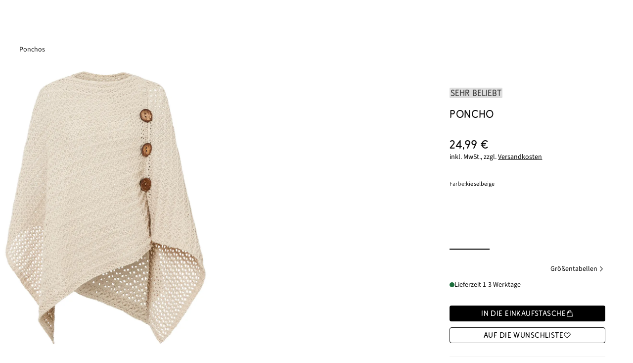

--- FILE ---
content_type: text/html;charset=UTF-8
request_url: https://www.bonprix.de/produkt/poncho-kieselbeige-913288/
body_size: 73090
content:
<!DOCTYPE html>
<html
    lang="de-DE"
    jsh-html
    jsh-module="js-detector"
    class="document js-disabled is-mouse"
>

<head>
    <meta charset="utf-8">
    <meta name="viewport" content="width=device-width, initial-scale=1">
    <title>Schöner Poncho mit Knöpfen - beige - Damen | bonprix</title>
<link rel="canonical" href="https://www.bonprix.de/produkt/poncho-kieselbeige-913288/">        <meta name="bonprix.app:alternative-title" content="Poncho">
        <meta name="description" content="Poncho kieselbeige (bonprix) f&uuml;r 24,99 € bei bonprix bestellen ✓ Rechnungskauf ✓ Gr&ouml;&szlig;envielfalt ✓ Schnell geliefert ✓ Sichere Zahlung">
        <meta name="robots" content="index, follow">
        <meta property="og:image" content="https://image01.bonprix.de/assets/426x596/1691675702/23127776-TqSpbfzl.webp">
    <link rel="SHORTCUT ICON" href="https://image01.bonprix.de/bonprixbilder/allgemein/favicon/starlight/favicon.ico" />
    <link rel="icon" href="https://image01.bonprix.de/bonprixbilder/allgemein/favicon/starlight/favicon.ico" type="image/x-icon" />
    <link rel="icon" href="https://image01.bonprix.de/bonprixbilder/allgemein/favicon/starlight/favicon-32x32.png" sizes="32x32" type="image/png" />
    <link rel="icon" href="https://image01.bonprix.de/bonprixbilder/allgemein/favicon/starlight/favicon-16x16.png" sizes="16x16" type="image/png" />
    <link rel="apple-touch-icon" href="https://image01.bonprix.de/bonprixbilder/allgemein/logos/apple-touch/bonprix-180x180-white.png"/>
    <meta name="application-name" content="bonprix"/>
    <script>
    var _m = {};
    
    _m["companyId"] = "2";
    _m["session:id"] = "0";
    _m["bonprix:loggingLevelSeverity"] = "20000";
    _m["landmark:url"] = "/matrix/l/";
    _m["bonprix:errorLogUrl"] = "/logging/javascript/error/";
    _m["bonprix:loggingUrl"] = "/logging/javascript/v2/";
    _m["bonprix:staticResourcesRoot"] = "/bff_resources";
    _m["_csrf"] = "UmFA7njRw7RT68C67zgDSNqzJQigZLWdxJqzQiMTSFQ";
    _m["wkorbId"] = "bot";
    _m["trinity:url"] = "/matrix/t/";
    _m["userId"] = "bot";
    _m["bonprix:baseUrl"] = "/";    _m["pageLandmark"] = '{}';
    _m["pageShorthand"] = '{}';
    _m["trackingDisabled"] = 'false';
    _m["isApp"] = false;
    _m["isTablet"] = false;
    _m["isIOS"] = false;
    window.bpMetaInfo = _m;
    window.modelContainer = {"sessionEmail":"","productModel":{"urls":{},"staticLinks":{"braAdvisorUrl":"/kategorie/damen-waesche-bh-berater/","sustainabilityGoalUrl":"https://www.bonprix.de/kategorie/damen-unsere-verantwortung-repair-care/","deliveryCostsMoreInfoUrl":"/service/lieferung/versandkosten/#versandkosten__aufschlaege","productionFacilitiesMoreLinkTarget":"https://www.bonprix.de/kategorie/nachhaltigkeit-produktionsstaetten/"},"texts":{"ada19_productinformation":"Produktinformationen","battery_disposal_link_description":"Hier gelangst Du zum {Entsorgungshinweis}.","ada_go_on_shopping_button":"Weitershoppen","ada_sustainability_categories_introduction":"Dieser Artikel erfüllt folgende Standards:","bra_advisor_link_text":"BH Beratung","bff_ada_info_icon_shipping_headline":"Versandkosten","pdp_product_recommendations_inspiration":"Lass Dich von unseren Looks inspirieren","pdp_chart_total_length":"Gesamtrocklänge","ada_view_stats":"Personen sahen den Artikel in den letzten 24 Stunden.","production_facilities_working_conditions":"Die Arbeitsbedingungen in den Produktionsstätten unserer Lieferanten werden regelmäßig von unabhängigen Organisationen überprüft. Dazu gehören zum Beispiel sichere Arbeitsplätze, Brandschutz, geregelte Arbeitszeiten und Löhne, und das Verbot von Kinderarbeit. ","backend_b2c_service.order.availabilitycheck.soldout":"Artikel ausverkauft","ada_gr":"Größe:","living_looks_headline":"weitere Wohnideen","close_layer":"Schließen","ada_social_share_text":"Schau mal, was ich gerade bei bonprix gefunden habe:","reviews_already_reviewed":"Du hast diesen Artikel bereits bewertet. Vielen Dank!","pdp_product_recommendations_moreCombinations":"Weitere Möglichkeiten, den Artikel zu kombinieren","au_piece":"Stück","product_alternatives_text":"Ähnliche Artikel","bff_newsletter_checkbox_text_4_4":"hier","ada15_other_customers_bought":"Ähnliche Artikel","ppdp__size":"Größe:","bff_ada_chooseSize":"Bitte wählen...","pdp_size_guide_subtitle":"So ermittelst Du Deine ideale Größe.","pdp_go_to_outfit":"Zum Outfit","pdp__stockStatement_onlyFewInStock":"Fast ausverkauft","declaration_of_conformity":"Mit der EU-Konformitätserklärung bestätigt der Hersteller eines Produkts, dass dieses den CE-Richtlinien entspricht und somit alle relevanten, europäischen Gesundheits- und Sicherheitsanforderungen erfüllt. Hier gelangst Du zur {EU-Konformitätserklärung}.","bff_ada_tax_included":"inkl. MwSt., zzgl.","pdp_go_to_living_outfit":"Zur Wohnidee","newsletter_subscription_not_successful":"Die Newsletter-Anmeldung war nicht erfolgreich.","outfit_headline":"Outfit","ada_ausverkauft":"ausverkauft","production_facilities_more_link":"Mehr erfahren","bff_newsletter_checkbox_unsubscribe_link":"/service/newsletter/abmelden/","footer_newsletter_placeholder":"Deine E-Mail-Adresse","bff_choose_size":"Bitte Größe wählen","ada_accordion_headline_sustainability":"Standards & Zertifikate","ada_matrix_groesse":"Größe:","bbff_ada_info_shipping_information_more_info":"Weitere Informationen","ada_view_stats_explanation_content":"Dieser Wert zeigt, wie oft der Artikel in den letzten 24 Stunden angesehen wurde. Die Daten werden anonym erhoben und täglich aktualisiert, damit du jederzeit die neuesten Informationen erhältst. Dabei zählen wir nur die Aufrufe der Besucher*innen, die unserem Tracking zugestimmt haben.","bff_wishlist_availability_reminder_success_posttext":"sobald der von Dir gewählte Artikel verfügbar ist.","bff_ada_info_shipping_information_charges":"4,99 € pro Bestellung","battery_disposal_paragraph_first":"Batterien und Akkumulatoren (Akkus) enthalten Schadstoffe und Ressourcen. Jeder Verbraucher ist deshalb gesetzlich verpflichtet, Alt-Batterien und Alt-Akkus an einer zugelassenen Sammelstelle abzugeben. Dadurch werden sie einer umwelt- und ressourcenschonenden Verwertung zugeführt. Haushaltsbatterien werden auch von jedem Hermes Fahrer kostenlos mitgenommen. Auf schadstoffhaltigen Batterien findest du die chemischen Symbole Cd für Cadmium, Hg für Quecksilber und Pb für Blei.\n","pdp_tab_body_measurements":"Körpermaße","ada_variante":"Variante:","pdp__consultationAccordion_label":"","ada_wishlist_stats":"Personen lieben diesen Artikel.","bff_ada_product_image_slider_next_description":"Nächstes Bild","au_unit_price":"/ Stk.","bff_newsletter_checkbox_text_1_4":"Ja, ich möchte den Newsletter von der bonprix Handelsgesellschaft mbH mit ","pdp__recommendations_no-alternatives_text":"Momentan haben wir leider keine passenden Artikel. Wir sind dabei, das zu ändern und dir bald Alternativen zu präsentieren!","pdp__size_advice_text":"Wir empfehlen dir","battery_disposal_paragraph_second":"Batterien und Elektrogeräte sind durch dieses Zeichen, welches bedeutet, dass Batterien und Altgeräte nicht über den Hausmüll entsorgt werden dürfen, gekennzeichnet:\n","ada_wishlist_stats_explanation_content":"Dieser Wert zeigt, wie oft der Artikel in den Wunschlisten unserer Besucher*innen vorhanden ist und wird ca. alle 5 Minuten aktualisiert. Diese Daten stammen aus einer Vielzahl von Besucher*innen, die anonym gezählt werden.","ada_review_publish_anonymously":"Anonym veröffentlichen","ada_reviews_tooltip_content":"Eine Kundenbewertung erfordert bei uns die tatsächliche Bestellung des Produktes. Dies stellen wir sicher, indem die Abgabe einer Bewertung nur über das jeweilige Kundenkonto des Käufers möglich ist. Eine Bewertung kann daher nur über die nach der Lieferung verschickte E-Mail zur Abgabe einer Bewertung abgegeben werden. Ob das Produkt behalten oder retourniert wird, spielt dabei keine Rolle.","bff_wishlist_availability_reminder_headline":"Benachrichtigung bei Verfügbarkeit","pdp_product_recommendations_complete_your_home":"Entdecke die perfekte Kombination für Dein Zuhause","ppdp__size_inch":"Größe (Inch):","ada_product_stat_explanation":"Beschreibung","ada_assembly_instructions_linktext":"Download (PDF)","au_ab":"ab","ada_sustainability_goal_link_text":"Entdecke hier einfache Care Tipps","pdp_product_recommendations_completeOutfit":"Vervollständige Dein Outfit","living_outfits_stl_headline":"Shop the Look","pdp_size_measurement_deviation":"Die Maßangaben können leicht abweichen.","ada_wishlist_error":"Hinzufügen zur Wunschliste nicht möglich. Bitte versuche es noch einmal.","pdp__size_advice_explanation_headline":"Warum empfehlen wir dir diese Größe?","pdp_product_recommendations_moreItems":"Entdecke weitere Artikel aus dieser Kollektion","ada_review_write_new_review":"Eigene Bewertung schreiben","pdp_product_recommendations_for_you":"Empfehlungen für Dich","production_facilities_introduction_multiple":"Dieses Produkt wurde für dich in einer der folgenden Produktionsstätten hergestellt:","ada12_add_to_wishlist":"Auf die Wunschliste","ada_matrix_text_short":"Bitte gib Deine E-Mail Adresse an. Wir benachrichtigen Dich, wenn der gewünschte Artikel wieder lieferbar ist.\n\nDu nutzt die App? Wenn Du Deine Mitteilungen aktiviert hast, erhältst Du diese Service-Infos auch via Push-Mitteilung.","pdp_close":"Schließen","other_categories_title":"Ähnliche Kategorien","pdp__size_advice_explanation_text":"<p>Wir bieten Dir individuelle Größenempfehlungen, die auf einer Kombination aus folgenden Faktoren basieren:</p><br>\n<ul>\n<li>Deinen bisherigen Käufen und Rücksendungen</li>\n<li>Den Maßen und Eigenschaften der Artikel</li>\n</ul>\n<br>\n<p>So findest Du ganz einfach die richtige Größe für Deinen Wunschartikel!</p>","ada12_orderitem_variant_label":"Variante:","ada15_first_review":"Schreibe die erste Bewertung","production_facilities_introduction_single":"Dieses Produkt wurde für dich in der folgenden Produktionsstätte hergestellt:","pdp_shop_the_look_button":"shop the look","pdp_chart_waist_width":"Bundweite","ada_sustainability_attributes_headline":"Das macht unser Produkt nachhaltiger","bff_newsletter_checkbox_text_2_4":"Gutscheinen, Trends, Sales, Store-Aktionen und individualisierten Angeboten abonnieren.","ada_add_to_cart_error":"Hinzufügen zur Einkaufstasche nicht möglich. Bitte versuche es noch einmal.","ada_artikel":"Artikel","production_facilities_title":"Produktionsstätte","product_rating_aria_label":"Sterne Bewertungen öffnen","ada12_button_article_notify_by_mail":"Benachrichtige mich","bff_availability_reminder_submission_failed":"Es ist leider ein technischer Fehler aufgetreten. Bitte versuche es zu einem späteren Zeitpunkt noch einmal.","ada_wishlist_stats_explanation_header":"Auf der Wunschliste","pc_soldout":"Ausverkauft","ada15_reviews_headline":"Kundenbewertungen","ada_reviews_tooltip_title":"Eigene Bewertung schreiben","bff_ada_product_image_slider_previous_description":"Vorheriges Bild","bff_availability_reminder_size_not_available":"Größe {0} ist momentan nicht lieferbar.","battery_disposal_headline":"Batterien und Akkus umweltgerecht entsorgen","bff_ada_sizeTable":"Größentabellen","outfits_headline":"Weitere Outfits","ada_shop_the_look_alternative_product":"Alternativen","ada_review_is_anonymous_description":"Dein Vorname wird nicht angezeigt, die Bewertung bleibt vollständig anonym.","article_addtobasket":"In die Einkaufstasche","contactForm.invalid_email":"Bitte gib eine gültige E-Mail-Adresse an. Deine E-Mail-Adresse sollte nur aus Buchstaben, Zahlen und folgenden Sonderzeichen bestehen: .!#$%&&apos;*+-/=?^_`{|}","bff_ada_info_icon_shipping_bigsize_headline":"28,98 € Versandkosten","pdp_size_guide_title":"Größenberater","bff_reviews_error":"Beim Abrufen der Bewertungen gab es einen Fehler. Bitte versuche es noch einmal.","pdp_product_recommendations_popularCombinations":"Beliebte Kombinationen für Dich","ada_sustainability_categories_learn_more_text":"Details zu den Produktstandards","outfits_stl_headline":"Shop the Look","bff_wishlist_availability_reminder_success_pretext":"Du erhältst eine E-Mail an","pdp_size_measurement_note":"Produkt wurde liegend gemessen.","bff_newsletter_checkbox_text_3_4":"Wieder abmelden kann ich mich jederzeit ","ada_psm_headline":"Verfügbare Alternativen","bff_wishlist_availability_reminder_success_headline":"Vielen Dank für Deine Anfrage!","pdp_tab_product_dimensions":"Produktmaße","ada_price-not-available":"Preis zurzeit nicht verfügbar","bff_wishlist_availability_reminder_button":"Benachrichtige mich","ada_sustainability_goal":"Mit der richtigen Pflege machst Du Deinen Lieblingsstyle langlebiger. ","availability_reminder_subscription_error_message":"Registrierung für die E-Mail-Benachrichtigung ist bei diesem Artikel aktuell leider nicht möglich.","ada_view_stats_explanation_header":"Angesehen","bff_ada_farbe_auswahl":"Farbe","ada19_fit_analytics_link":"Finde Deine perfekte Größe","pdp_inner_leg_length":"Innenbeinlänge"},"product":{"styleId":2709674193,"channelId":2,"masterStyleId":"7652309221","name":"Poncho","shortDescription":"Schöner Poncho mit Knöpfen","description":null,"brand":{"name":"bonprix","logo":null},"promotion":"95","selectedImageIndex":0,"price":{"currentPrice":24.99,"fromPrice":false,"variant":"regular","amount":1,"oldPrice":0.0,"discountInPercent":0,"pricePerUnit":null,"wow":false,"showUnits":false,"startPrice":null,"futurePrice":null,"futureDate":null,"deadlineDate":null,"increasedPriceRatio":0,"currencyCode":"EUR","unknownPrice":false},"currentStyleIndex":0,"currentItemIndex":0,"currentItemOptionIndex":0,"currentInfoParts":[{"name":"Pflegehinweis","text":"Handwäsche","position":156,"plaintext":true,"link":false,"layer":false,"html":false,"anchor":false},{"name":"Farbe","text":"kieselbeige","position":8,"plaintext":true,"link":false,"layer":false,"html":false,"anchor":false},{"name":"Modelgröße","text":"Das Studio Model trägt Größe 0.","position":-1,"plaintext":true,"link":false,"layer":false,"html":false,"anchor":false},{"name":"Ausschnitttiefe","text":"hochgeschlossen","position":59,"plaintext":true,"link":false,"layer":false,"html":false,"anchor":false},{"name":"Verantwortlicher Wirtschaftsakteur EU","text":"bonprix Handelsgesellschaft mbH<br />Haldesdorfer Straße 61<br />22179 Hamburg<br />Deutschland<br />Kontakt: https://www.bonprix.de/service/kontakt/","position":175,"plaintext":false,"link":false,"layer":false,"html":true,"anchor":false},{"name":"Passformvorteile","text":"umspielt den Bauch, umspielt die Hüfte, umspielt die Oberarme","position":65,"plaintext":true,"link":false,"layer":false,"html":false,"anchor":false},{"name":"Passform","text":"figurumspielend","position":64,"plaintext":true,"link":false,"layer":false,"html":false,"anchor":false},{"name":"Material","text":"Obermaterial: 50% Polyacryl, 50% Polyester (recycelt)","position":1,"plaintext":true,"link":false,"layer":false,"html":false,"anchor":false},{"name":"Artikelnummer","text":"91328895","position":2147483647,"plaintext":true,"link":false,"layer":false,"html":false,"anchor":false},{"name":"Applikation","text":"Dekorative Knöpfe","position":13,"plaintext":true,"link":false,"layer":false,"html":false,"anchor":false},{"name":"Länge","text":"schrittlang, 69 cm, Einheitsgröße","position":31,"plaintext":true,"link":false,"layer":false,"html":false,"anchor":false},{"name":"Muster","text":"Einfarbig","position":10,"plaintext":true,"link":false,"layer":false,"html":false,"anchor":false}],"hasStyles":false,"coliCount":0,"styles":[{"id":null,"name":null,"items":[{"id":2709674552,"itemNumber":"913288","promotion":"95","name":"kieselbeige","searchColorName":"beige","path":"poncho-kieselbeige-913288","itemOptions":[{"id":2709674704,"name":"0","price":{"currentPrice":24.99,"fromPrice":false,"variant":"regular","amount":1,"oldPrice":0.0,"discountInPercent":0,"pricePerUnit":null,"wow":false,"showUnits":false,"startPrice":null,"futurePrice":null,"futureDate":null,"deadlineDate":null,"increasedPriceRatio":0,"currencyCode":"EUR","unknownPrice":false},"availability":{"text":"Lieferzeit 1-3 Werktage","available":true,"tempNotAvailable":false,"soldOut":false,"notifiable":false,"onlyFewInStock":false},"url":"/produkt/poncho-kieselbeige-913288/?itemOptionId=2709674704","infoParts":[],"displaySizes":false,"selected":true,"orderHint":null,"parcelShopDelivery":true,"sizeChartAttributes":{"innerLegLength":[],"waistWidthB":[],"waistWidthBO":[],"totalLength":[],"sizeChartImage":null}}],"image":{"profileName":"ITEM","pathDefinition":{"path":"1691675702/23127776-TqSpbfzl.webp","placeholders":[],"full":false},"title":"kieselbeige","alt":"Poncho in beige - bonprix","lazy":true},"colorHex":"#dbd0be","images":[{"assetId":23127776,"preview":{"profileName":"IMAGE_FULL_WIDTH","pathDefinition":{"path":"1691675702/23127776-TqSpbfzl.webp","placeholders":[],"full":false},"title":"Poncho in beige - bonprix","alt":"Poncho in beige - bonprix","lazy":false},"detail":{"profileName":"DETAILED","pathDefinition":{"path":"1691675702/23127776-TqSpbfzl.webp","placeholders":[],"full":false},"title":"Poncho in beige - bonprix","alt":"Poncho in beige - bonprix","lazy":false},"type":"LEGER","inherited":false,"needsExtraSpacing":true},{"assetId":23126294,"preview":{"profileName":"IMAGE_FULL_WIDTH","pathDefinition":{"path":"1691675695/23126294-NRoSd8yC.webp","placeholders":[],"full":false},"title":"Poncho in beige von vorne (im Anschnitt) - bonprix","alt":"Poncho in beige von vorne (im Anschnitt) - bonprix","lazy":false},"detail":{"profileName":"DETAILED","pathDefinition":{"path":"1691675695/23126294-NRoSd8yC.webp","placeholders":[],"full":false},"title":"Poncho in beige von vorne (im Anschnitt) - bonprix","alt":"Poncho in beige von vorne (im Anschnitt) - bonprix","lazy":false},"type":"OTHER","inherited":false,"needsExtraSpacing":false}],"imageZoomAllowed":true,"url":"/produkt/poncho-kieselbeige-913288/","price":{"currentPrice":24.99,"fromPrice":false,"variant":"regular","amount":1,"oldPrice":0.0,"discountInPercent":0,"pricePerUnit":null,"wow":false,"showUnits":false,"startPrice":null,"futurePrice":null,"futureDate":null,"deadlineDate":null,"increasedPriceRatio":0,"currencyCode":"EUR","unknownPrice":false},"availability":{"text":"Lieferzeit 1-3 Werktage","available":true,"tempNotAvailable":false,"soldOut":false,"notifiable":false,"onlyFewInStock":false},"infoParts":[{"name":"Modelgröße","text":"Das Studio Model trägt Größe 0.","position":-1,"plaintext":true,"link":false,"layer":false,"html":false,"anchor":false},{"name":"Artikelnummer","text":"91328895","position":2147483647,"plaintext":true,"link":false,"layer":false,"html":false,"anchor":false}],"hasLongItemOptionName":false,"hasOnlyShortItemOptionNames":true,"singleSize":true,"multiPackSet":false,"sustainability":{"categories":[{"name":"Recycelte Materialien","text":"Artikel mit diesem Symbol enthalten Materialien, die entweder während der Produktion als Reste abfallen, oder bereits genutzt und anschließend dem Recycling-Kreislauf zugeführt wurden. Dadurch können wertvolle Ressourcen wie Wasser und Energie geschont werden. Artikel mit diesem Symbol enthalten anerkannte Markenfasern oder sind nach einem unabhängigen Standard zertifiziert.","icon":{"featureName":"recycling"},"attributes":[{"name":"Recyceltes Polyester"}]}],"digitalProductPassportContent":null},"benefits":[{"name":"Sehr beliebt","displayType":"SOCIAL"}],"orderHint":null,"productionFacilities":[],"carrierExtraCharge":false,"selected":true,"video":null}],"url":"/produkt/poncho-kieselbeige-913288/","price":{"currentPrice":24.99,"fromPrice":false,"variant":"regular","amount":1,"oldPrice":0.0,"discountInPercent":0,"pricePerUnit":null,"wow":false,"showUnits":false,"startPrice":null,"futurePrice":null,"futureDate":null,"deadlineDate":null,"increasedPriceRatio":0,"currencyCode":"EUR","unknownPrice":false},"availability":{"text":"Lieferzeit 1-3 Werktage","available":true,"tempNotAvailable":false,"soldOut":false,"notifiable":false,"onlyFewInStock":false},"infoParts":[],"hasLongItemName":false,"selected":true}],"pageTitle":"Schöner Poncho mit Knöpfen - beige - Damen | bonprix","showSizeTableLink":true,"availability":{"text":"Lieferzeit 1-3 Werktage","available":true,"tempNotAvailable":false,"soldOut":false,"notifiable":false,"onlyFewInStock":false},"shopId":282042,"infoParts":[{"name":"Material","text":"Obermaterial: 50% Polyacryl, 50% Polyester (recycelt)","position":1,"plaintext":true,"link":false,"layer":false,"html":false,"anchor":false},{"name":"Farbe","text":"kieselbeige","position":8,"plaintext":true,"link":false,"layer":false,"html":false,"anchor":false},{"name":"Muster","text":"Einfarbig","position":10,"plaintext":true,"link":false,"layer":false,"html":false,"anchor":false},{"name":"Applikation","text":"Dekorative Knöpfe","position":13,"plaintext":true,"link":false,"layer":false,"html":false,"anchor":false},{"name":"Länge","text":"schrittlang, 69 cm, Einheitsgröße","position":31,"plaintext":true,"link":false,"layer":false,"html":false,"anchor":false},{"name":"Ausschnitttiefe","text":"hochgeschlossen","position":59,"plaintext":true,"link":false,"layer":false,"html":false,"anchor":false},{"name":"Passform","text":"figurumspielend","position":64,"plaintext":true,"link":false,"layer":false,"html":false,"anchor":false},{"name":"Passformvorteile","text":"umspielt den Bauch, umspielt die Hüfte, umspielt die Oberarme","position":65,"plaintext":true,"link":false,"layer":false,"html":false,"anchor":false},{"name":"Pflegehinweis","text":"Handwäsche","position":156,"plaintext":true,"link":false,"layer":false,"html":false,"anchor":false},{"name":"Verantwortlicher Wirtschaftsakteur EU","text":"bonprix Handelsgesellschaft mbH<br />Haldesdorfer Straße 61<br />22179 Hamburg<br />Deutschland<br />Kontakt: https://www.bonprix.de/service/kontakt/","position":175,"plaintext":false,"link":false,"layer":false,"html":true,"anchor":false}],"recommendationPlaceholders":[{"origin":"product","type":"bought-together","sliderType":"reco","presentationTypeId":null},{"origin":"product","type":"productseries","sliderType":"reco","presentationTypeId":null},{"origin":"product","type":"outfit","sliderType":"go","presentationTypeId":null},{"origin":"product","type":"complementary-articles","sliderType":"sw","presentationTypeId":null},{"origin":"product","type":"outfits","sliderType":null,"presentationTypeId":1}],"bigSizeDelivery":false,"displaySizes":false,"hasLongStyleName":false,"hasOnlyShortStyleNames":true,"singleStyle":true,"cartCta":{"allowAvailabilityNotification":true,"showAvailabilityNotification":false,"disableAddToCart":false},"path":"poncho-kieselbeige-913288","productPageLandmark":"{\"template\":\"desktop\",\"pGesamt\":\"adp|2|282042|7652309221\",\"pvideo\":false,\"pPreis\":\"24,99\",\"origin\":\"RWD\",\"itemIds\":\"2709674552\",\"typ\":\"ada_part\",\"aStyleId\":\"7652309221\",\"itemId\":\"2709674552\",\"aartName\":\"Poncho\",\"digistyleId\":2709674193,\"pShop\":\"282042\",\"name\":\"article_detail\",\"aArtSKU\":\"913288\",\"category\":\"article_detail\",\"aktSKUS\":\"913288\",\"device\":\"desktop\",\"pSortiment\":\"2\"}","navigationShopId":5494,"wowPrice":false,"showFitAnalytics":true,"searchResultArticle":false,"showBraAdvisorLink":false,"shopAssortmentId":4,"additionalDeliveryInfo":"oder 3,99 € über Hermes PaketShop","benefitSection":{"items":[{"icon":"invoice","text":"Kauf auf Rechnung**","link":"/service/zahlung/#rechnung","hideIfMissing":[]},{"icon":"return","text":"30 Tage kostenlose Rücksendung","link":"/service/ruecksendung/","hideIfMissing":[]},{"icon":"friendship","text":"Rund 10 Mio. europäische Kund*innen 2025","link":"/kategorie/inspiration-community-looks/","hideIfMissing":[]}]},"lengthInInch":false,"consultationAccordion":null,"targetGroupLiving":false},"pointOfSaleIdOverride":null},"otherCategories":[{"path":"/kategorie/damen-mode-pullover/beige/","text":"Pullover für Damen in Beige","landmark":"adp\\delphi_5494"},{"path":"/kategorie/damen-strickmode/","text":"Strickmode für Damen","landmark":"adp\\delphi_643566"},{"path":"/kategorie/damen-herbstmode/","text":"Herbstmode für Damen","landmark":"adp\\delphi_876799"},{"path":"/kategorie/damen-wintermode/","text":"Wintermode","landmark":"adp\\delphi_20754"}],"imageContext":{"imageBaseUrl":"https://image01.bonprix.de/","pathDefinitions":{"x1":{"path":"assets/{dim}/{path}","placeholders":["dim","path"],"full":false},"x2":{"path":"assets/{dim}/2x/{path}","placeholders":["dim","path"],"full":false}},"dimensionProfiles":{"ITEM":{"dimensions":{"ALL":{"width":79,"height":111}},"fallbackDimensions":{"width":79,"height":111}},"IMAGE":{"dimensions":{"XL":{"width":584,"height":817},"MAX":{"width":584,"height":817},"M":{"width":768,"height":1075},"S":{"width":480,"height":672},"L":{"width":496,"height":694}},"fallbackDimensions":{"width":584,"height":817}},"IMAGE_FULL_WIDTH":{"dimensions":{"XL":{"width":426,"height":596},"MAX":{"width":880,"height":1232},"M":{"width":768,"height":1075},"S":{"width":480,"height":672},"L":{"width":496,"height":694}},"fallbackDimensions":{"width":584,"height":817}},"DETAILED":{"dimensions":{"ALL":{"width":1400,"height":1960}},"fallbackDimensions":{"width":584,"height":817}},"BUNDLE_REVIEW_ITEM":{"dimensions":{"XL":{"width":79,"height":111},"MAX":{"width":79,"height":111},"M":{"width":114,"height":160},"S":{"width":64,"height":90},"L":{"width":64,"height":90}},"fallbackDimensions":{"width":584,"height":817}}},"mediaQueries":{"ALL":"(min-width:0px)","S":"(min-width: 0px) and (max-width: 479px)","XL":"(min-width: 992px) and (max-width: 1279px)","MAX":"(min-width:1280px)","L":"(min-width: 768px) and (max-width: 991px)","M":"(min-width: 480px) and (max-width: 767px)"}},"hideFitFinder":false,"isLivingAreaAssortment":false,"sizeAdvice":false,"sizeGuideTableUrl":"/service/beratung/groessentabellen/","glossary":{"entries":{"applikation":{"content":"Applikationen sind Verzierungen auf Bekleidungsstücken, die aufgenäht oder aufgeklebt sind.","links":[],"imageResourceUrl":null},"ce":{"content":"CE ist die Abkürzung für \"Communauté Européenne\", was die französische Bezeichnung für Europäische Gemeinschaft ist. Hierbei handelt es sich um kein Zeichen, sondern eine Kennzeichnung. Produkte, die mit dem CE-Kennzeichen ausgestattet sind, verfügen über die Mindestanforderungen hinsichtlich der Sicherheits- und Gesundheitsanforderungen der EG-Richtlinien. Die Konformität des Produktes mit den zutreffenden EG-Richtlinien wird durch den Hersteller garantiert.","links":[],"imageResourceUrl":null},"polyacryl":{"content":"Polyacryl ist eine synthetische Chemiefaser, die licht- und wetterbeständig sowie knitterfrei ist. Ferner zeichnet sie sich durch eine hohe Elastizität und Bauschfähigkeit aus. Deshalb wird diese Faser gerne im Strickbereich verwendet, weil aus ihr hervorragend weiche Stoffe hergestellt werden können.","links":[],"imageResourceUrl":null},"polyester":{"content":"Polyester ist eine synthetische Chemiefaser mit einer sehr geringen Feuchtigkeitsaufnahme. Ferner ist sie knitterarm, weich, formbeständig sowie pflegeleicht und schnell trocknend. Häufig wird Polyester mit anderen Fasern gemischt. Polyester wird vielseitig eingesetzt, u. a. bei Oberbekleidung, Sportbekleidung, Bezugsstoffen.","links":[],"imageResourceUrl":null},"recyceltes polyester":{"content":"Polyester ist eine synthetische Chemiefaser mit einer sehr geringen Feuchtigkeitsaufnahme. Ferner ist sie knitterarm, weich, formbeständig sowie pflegeleicht und schnell trocknend. Recyceltes Polyester wird beispielsweise aus alten PET-Flaschen hergestellt: die Flaschen werden gehäckselt, gemahlen und geschmolzen und schließlich zu einer recycelten Faser weiterverarbeitet. Die Vorteile des Einsatzes von recyceltem Polyester liegen auf der Hand: weniger Erdöl, weniger CO2-Emissionen und weniger Chemikalien.","links":[],"imageResourceUrl":null},"acryl":{"content":"Abkürzung für Polyacryl. Polyacryl ist eine synthetische Chemiefaser, die licht- und wetterbeständig sowie knitterfrei ist. Ferner zeichnet sie sich durch eine hohe Elastizität und Bauschfähigkeit aus. Deshalb wird diese Faser gerne im Strickbereich verwendet, weil aus ihr hervorragend weiche Stoffe hergestellt werden können.","links":[],"imageResourceUrl":null}}},"navigation":{"texts":{"subshops_label":"","more_shops_label":"... weitere Shops","overview_text_label":"Zur Übersicht","open_label":""},"navigationItems":[{"overviewItem":false,"showInNextColumn":false,"visibleInTopNavi":true,"hasNewFlag":false,"maximumLeftNaviSubItemCount":null,"maximumTopNaviSubItemCount":null,"channelOrderNumber":2,"subNavigationItems":[{"overviewItem":true,"showInNextColumn":false,"visibleInTopNavi":true,"hasNewFlag":false,"maximumLeftNaviSubItemCount":null,"maximumTopNaviSubItemCount":null,"channelOrderNumber":2,"subNavigationItems":[],"id":2,"fontColor":null,"title":"Zur Übersicht","url":"/kategorie/damen/","active":false,"landmark":null,"level":0,"teaserImageSource":null,"extraSpacing":false,"slicedTopSubNavigationItemIds":[],"showMoreLinkInLeftNavigation":false,"slicedLeftSubNavigationItemIds":[]},{"overviewItem":false,"showInNextColumn":false,"visibleInTopNavi":true,"hasNewFlag":false,"maximumLeftNaviSubItemCount":5,"maximumTopNaviSubItemCount":null,"channelOrderNumber":2,"subNavigationItems":[],"id":5531,"fontColor":null,"title":"Bekleidung","url":"/kategorie/damen-mode/","active":true,"landmark":null,"level":1,"teaserImageSource":{"src":"//contentful-images.bonprix.com/k37x2m25dw3o/2KVmFmouGDpYqO2lYAUZO/dc0742c275ebb22cc916f1e5aa16cc0c/DOB-954776_25131627.jpg?w=480&h=320&fit=fill","srcSet":"//contentful-images.bonprix.com/k37x2m25dw3o/2KVmFmouGDpYqO2lYAUZO/dc0742c275ebb22cc916f1e5aa16cc0c/DOB-954776_25131627.jpg?w=480&h=320&fit=fill 1x, //contentful-images.bonprix.com/k37x2m25dw3o/2KVmFmouGDpYqO2lYAUZO/dc0742c275ebb22cc916f1e5aa16cc0c/DOB-954776_25131627.jpg?w=960&h=640&fit=fill 2x","altText":"Ein gemütlicher brauner Pullover mit weiten Ärmeln, kombiniert mit einer dunklen, lockeren Hose."},"extraSpacing":false,"slicedTopSubNavigationItemIds":[],"showMoreLinkInLeftNavigation":true,"slicedLeftSubNavigationItemIds":[]},{"overviewItem":false,"showInNextColumn":false,"visibleInTopNavi":true,"hasNewFlag":false,"maximumLeftNaviSubItemCount":3,"maximumTopNaviSubItemCount":null,"channelOrderNumber":2,"subNavigationItems":[],"id":5540,"fontColor":null,"title":"Wäsche","url":"/kategorie/damen-waesche/","active":false,"landmark":null,"level":1,"teaserImageSource":{"src":"//contentful-images.bonprix.com/k37x2m25dw3o/TdaFpuKslFscajNe9vdqh/e31fbe97b46c2ed75a6b2d041dfd7f05/WÃ_sche-918583-904192-945500-932594_25102674.jpg?w=480&h=320&fit=fill","srcSet":"//contentful-images.bonprix.com/k37x2m25dw3o/TdaFpuKslFscajNe9vdqh/e31fbe97b46c2ed75a6b2d041dfd7f05/WÃ_sche-918583-904192-945500-932594_25102674.jpg?w=480&h=320&fit=fill 1x, //contentful-images.bonprix.com/k37x2m25dw3o/TdaFpuKslFscajNe9vdqh/e31fbe97b46c2ed75a6b2d041dfd7f05/WÃ_sche-918583-904192-945500-932594_25102674.jpg?w=960&h=640&fit=fill 2x","altText":"Eleganter schwarzer Spitzen-BH mit verführerischen Riemchen-Details. Stilvolle und feminine Dessous für besondere Anlässe."},"extraSpacing":false,"slicedTopSubNavigationItemIds":[],"showMoreLinkInLeftNavigation":true,"slicedLeftSubNavigationItemIds":[]},{"overviewItem":false,"showInNextColumn":false,"visibleInTopNavi":true,"hasNewFlag":false,"maximumLeftNaviSubItemCount":3,"maximumTopNaviSubItemCount":6,"channelOrderNumber":2,"subNavigationItems":[],"id":2011,"fontColor":null,"title":"Große Größen","url":"/kategorie/damen-grosse-groessen/","active":false,"landmark":null,"level":1,"teaserImageSource":{"src":"//contentful-images.bonprix.com/k37x2m25dw3o/6twuLdcZm7CgorTVe0SMhK/fbca18de175307fcd00e3df860f56144/GG-912313-967027-977591-916700-936827-948334_25131324.jpg?w=480&h=320&fit=fill","srcSet":"//contentful-images.bonprix.com/k37x2m25dw3o/6twuLdcZm7CgorTVe0SMhK/fbca18de175307fcd00e3df860f56144/GG-912313-967027-977591-916700-936827-948334_25131324.jpg?w=480&h=320&fit=fill 1x, //contentful-images.bonprix.com/k37x2m25dw3o/6twuLdcZm7CgorTVe0SMhK/fbca18de175307fcd00e3df860f56144/GG-912313-967027-977591-916700-936827-948334_25131324.jpg?w=960&h=640&fit=fill 2x","altText":"Eleganter brauner Blazer, dunkelbrauner Rollkragenpullover und weite Hose in ähnlichem Farbton. Stilvolle Herbstmode."},"extraSpacing":false,"slicedTopSubNavigationItemIds":[],"showMoreLinkInLeftNavigation":true,"slicedLeftSubNavigationItemIds":[]},{"overviewItem":false,"showInNextColumn":false,"visibleInTopNavi":true,"hasNewFlag":false,"maximumLeftNaviSubItemCount":3,"maximumTopNaviSubItemCount":null,"channelOrderNumber":2,"subNavigationItems":[],"id":5282,"fontColor":null,"title":"Schuhe","url":"/kategorie/damen-schuhe/","active":false,"landmark":null,"level":1,"teaserImageSource":{"src":"//contentful-images.bonprix.com/k37x2m25dw3o/3GEkJxYps1IkPddRU7OkFj/3db7df452e0c6a428dee1ad27345c6d3/Schuh-970373_25099380.jpg?w=480&h=320&fit=fill","srcSet":"//contentful-images.bonprix.com/k37x2m25dw3o/3GEkJxYps1IkPddRU7OkFj/3db7df452e0c6a428dee1ad27345c6d3/Schuh-970373_25099380.jpg?w=480&h=320&fit=fill 1x, //contentful-images.bonprix.com/k37x2m25dw3o/3GEkJxYps1IkPddRU7OkFj/3db7df452e0c6a428dee1ad27345c6d3/Schuh-970373_25099380.jpg?w=960&h=640&fit=fill 2x","altText":"Robuster brauner Lederstiefel mit Schnürung und Schnalle steht auf einer orangefarbenen Lederoberfläche."},"extraSpacing":false,"slicedTopSubNavigationItemIds":[],"showMoreLinkInLeftNavigation":true,"slicedLeftSubNavigationItemIds":[]},{"overviewItem":false,"showInNextColumn":false,"visibleInTopNavi":true,"hasNewFlag":false,"maximumLeftNaviSubItemCount":null,"maximumTopNaviSubItemCount":null,"channelOrderNumber":2,"subNavigationItems":[],"id":6818,"fontColor":null,"title":"Accessoires","url":"/kategorie/damen-accessoires/","active":false,"landmark":null,"level":1,"teaserImageSource":{"src":"//contentful-images.bonprix.com/k37x2m25dw3o/qerusDxHrVuRU5kujg5S4/796bd91cc48b0523f746ef00a07e9800/Acc-923729-967027-975031-922347-928204-922648-932115_25131180.jpg?w=480&h=320&fit=fill","srcSet":"//contentful-images.bonprix.com/k37x2m25dw3o/qerusDxHrVuRU5kujg5S4/796bd91cc48b0523f746ef00a07e9800/Acc-923729-967027-975031-922347-928204-922648-932115_25131180.jpg?w=480&h=320&fit=fill 1x, //contentful-images.bonprix.com/k37x2m25dw3o/qerusDxHrVuRU5kujg5S4/796bd91cc48b0523f746ef00a07e9800/Acc-923729-967027-975031-922347-928204-922648-932115_25131180.jpg?w=960&h=640&fit=fill 2x","altText":"Elegante graue Lederhandtasche mit goldenen Details und verstellbarem Schulterriemen auf beigem Untergrund."},"extraSpacing":false,"slicedTopSubNavigationItemIds":[],"showMoreLinkInLeftNavigation":false,"slicedLeftSubNavigationItemIds":[]},{"overviewItem":false,"showInNextColumn":false,"visibleInTopNavi":true,"hasNewFlag":false,"maximumLeftNaviSubItemCount":3,"maximumTopNaviSubItemCount":null,"channelOrderNumber":2,"subNavigationItems":[],"id":5519,"fontColor":null,"title":"Bademode","url":"/kategorie/damen-bademode/","active":false,"landmark":null,"level":1,"teaserImageSource":{"src":"//contentful-images.bonprix.com/k37x2m25dw3o/5Sx6LKZUB2zQS9Wx0EHXy4/796f1054948940bb71f779bdb56e1459/Bade-918700-970255-971178-916452_25040718.jpg?w=480&h=320&fit=fill","srcSet":"//contentful-images.bonprix.com/k37x2m25dw3o/5Sx6LKZUB2zQS9Wx0EHXy4/796f1054948940bb71f779bdb56e1459/Bade-918700-970255-971178-916452_25040718.jpg?w=480&h=320&fit=fill 1x, //contentful-images.bonprix.com/k37x2m25dw3o/5Sx6LKZUB2zQS9Wx0EHXy4/796f1054948940bb71f779bdb56e1459/Bade-918700-970255-971178-916452_25040718.jpg?w=960&h=640&fit=fill 2x","altText":"Schwarzer Bikini mit Bandeau-Top und klassischem Slip. Dazu eine große Stroh-Strandtasche."},"extraSpacing":false,"slicedTopSubNavigationItemIds":[],"showMoreLinkInLeftNavigation":true,"slicedLeftSubNavigationItemIds":[]},{"overviewItem":false,"showInNextColumn":false,"visibleInTopNavi":true,"hasNewFlag":false,"maximumLeftNaviSubItemCount":3,"maximumTopNaviSubItemCount":0,"channelOrderNumber":2,"subNavigationItems":[],"id":448794,"fontColor":null,"title":"Im Trend","url":"https://www.bonprix.de/kategorie/im-trend/","active":false,"landmark":null,"level":1,"teaserImageSource":{"src":"//contentful-images.bonprix.com/k37x2m25dw3o/5XnSpU03JsMaaF66lOqsw3/294cd8735d10e004c98f2918b737f4b9/Trend-905352_25098551.jpg?w=480&h=320&fit=fill","srcSet":"//contentful-images.bonprix.com/k37x2m25dw3o/5XnSpU03JsMaaF66lOqsw3/294cd8735d10e004c98f2918b737f4b9/Trend-905352_25098551.jpg?w=480&h=320&fit=fill 1x, //contentful-images.bonprix.com/k37x2m25dw3o/5XnSpU03JsMaaF66lOqsw3/294cd8735d10e004c98f2918b737f4b9/Trend-905352_25098551.jpg?w=960&h=640&fit=fill 2x","altText":"Eleganter Herbstlook: Brauner Blazer, cremefarbener Rollkragenpullover und roter Rock für stilvolle Damen."},"extraSpacing":false,"slicedTopSubNavigationItemIds":[],"showMoreLinkInLeftNavigation":true,"slicedLeftSubNavigationItemIds":[]},{"overviewItem":false,"showInNextColumn":false,"visibleInTopNavi":true,"hasNewFlag":false,"maximumLeftNaviSubItemCount":3,"maximumTopNaviSubItemCount":null,"channelOrderNumber":2,"subNavigationItems":[],"id":99430,"fontColor":"sale","title":"SALE","url":"/kategorie/damen-sale/","active":false,"landmark":null,"level":1,"teaserImageSource":null,"extraSpacing":false,"slicedTopSubNavigationItemIds":[],"showMoreLinkInLeftNavigation":true,"slicedLeftSubNavigationItemIds":[]},{"overviewItem":false,"showInNextColumn":false,"visibleInTopNavi":true,"hasNewFlag":false,"maximumLeftNaviSubItemCount":3,"maximumTopNaviSubItemCount":3,"channelOrderNumber":2,"subNavigationItems":[],"id":600375,"fontColor":null,"title":"Nachhaltigkeit","url":"/kategorie/damen-nachhaltige-kollektion/","active":false,"landmark":null,"level":1,"teaserImageSource":null,"extraSpacing":false,"slicedTopSubNavigationItemIds":[],"showMoreLinkInLeftNavigation":true,"slicedLeftSubNavigationItemIds":[]}],"id":2,"fontColor":null,"title":"Damen","url":"/kategorie/damen/","active":true,"landmark":null,"level":0,"teaserImageSource":null,"extraSpacing":true,"slicedTopSubNavigationItemIds":[5531,5540,2011,5282,6818,5519,448794,99430,600375],"showMoreLinkInLeftNavigation":false,"slicedLeftSubNavigationItemIds":[5531,5540,2011,5282,6818,5519,448794,99430,600375]},{"overviewItem":false,"showInNextColumn":false,"visibleInTopNavi":true,"hasNewFlag":false,"maximumLeftNaviSubItemCount":null,"maximumTopNaviSubItemCount":null,"channelOrderNumber":1,"subNavigationItems":[{"overviewItem":true,"showInNextColumn":false,"visibleInTopNavi":true,"hasNewFlag":false,"maximumLeftNaviSubItemCount":null,"maximumTopNaviSubItemCount":null,"channelOrderNumber":1,"subNavigationItems":[],"id":1,"fontColor":null,"title":"Zur Übersicht","url":"/kategorie/herren/","active":false,"landmark":null,"level":0,"teaserImageSource":null,"extraSpacing":false,"slicedTopSubNavigationItemIds":[],"showMoreLinkInLeftNavigation":false,"slicedLeftSubNavigationItemIds":[]},{"overviewItem":false,"showInNextColumn":false,"visibleInTopNavi":true,"hasNewFlag":false,"maximumLeftNaviSubItemCount":3,"maximumTopNaviSubItemCount":null,"channelOrderNumber":1,"subNavigationItems":[],"id":5290,"fontColor":null,"title":"Bekleidung","url":"/kategorie/herren-herrenbekleidung/","active":false,"landmark":null,"level":1,"teaserImageSource":{"src":"//contentful-images.bonprix.com/k37x2m25dw3o/3kVkRSh71KksegqE3tx3Qz/34f8526dcc62d243c6e57afa11b8100d/B_Bekleidung_Feb..jpg?w=480&h=320&fit=fill","srcSet":"//contentful-images.bonprix.com/k37x2m25dw3o/3kVkRSh71KksegqE3tx3Qz/34f8526dcc62d243c6e57afa11b8100d/B_Bekleidung_Feb..jpg?w=480&h=320&fit=fill 1x, //contentful-images.bonprix.com/k37x2m25dw3o/3kVkRSh71KksegqE3tx3Qz/34f8526dcc62d243c6e57afa11b8100d/B_Bekleidung_Feb..jpg?w=960&h=640&fit=fill 2x","altText":"Bekleidung"},"extraSpacing":false,"slicedTopSubNavigationItemIds":[],"showMoreLinkInLeftNavigation":true,"slicedLeftSubNavigationItemIds":[]},{"overviewItem":false,"showInNextColumn":false,"visibleInTopNavi":true,"hasNewFlag":false,"maximumLeftNaviSubItemCount":3,"maximumTopNaviSubItemCount":null,"channelOrderNumber":1,"subNavigationItems":[],"id":5574,"fontColor":null,"title":"Wäsche","url":"/kategorie/herren-herrenwaesche/","active":false,"landmark":null,"level":1,"teaserImageSource":{"src":"//contentful-images.bonprix.com/k37x2m25dw3o/5GIxpVQdRF6eUunW8VNhCd/7e17f8280922cda3ab239a732bdec573/2411_.jpeg?w=480&h=320&fit=fill","srcSet":"//contentful-images.bonprix.com/k37x2m25dw3o/5GIxpVQdRF6eUunW8VNhCd/7e17f8280922cda3ab239a732bdec573/2411_.jpeg?w=480&h=320&fit=fill 1x, //contentful-images.bonprix.com/k37x2m25dw3o/5GIxpVQdRF6eUunW8VNhCd/7e17f8280922cda3ab239a732bdec573/2411_.jpeg?w=960&h=640&fit=fill 2x","altText":"Wäsche"},"extraSpacing":false,"slicedTopSubNavigationItemIds":[],"showMoreLinkInLeftNavigation":true,"slicedLeftSubNavigationItemIds":[]},{"overviewItem":false,"showInNextColumn":false,"visibleInTopNavi":true,"hasNewFlag":false,"maximumLeftNaviSubItemCount":3,"maximumTopNaviSubItemCount":null,"channelOrderNumber":1,"subNavigationItems":[],"id":8029,"fontColor":null,"title":"Große Größen","url":"/kategorie/herren-grosse-groessen/","active":false,"landmark":null,"level":1,"teaserImageSource":{"src":"//contentful-images.bonprix.com/k37x2m25dw3o/1JZhp9fMJCO8CJG4QoSJ03/8224c0854ce7a895579fd1f0e3b5d1c9/A_Haka-XXL_Feb..jpg?w=480&h=320&fit=fill","srcSet":"//contentful-images.bonprix.com/k37x2m25dw3o/1JZhp9fMJCO8CJG4QoSJ03/8224c0854ce7a895579fd1f0e3b5d1c9/A_Haka-XXL_Feb..jpg?w=480&h=320&fit=fill 1x, //contentful-images.bonprix.com/k37x2m25dw3o/1JZhp9fMJCO8CJG4QoSJ03/8224c0854ce7a895579fd1f0e3b5d1c9/A_Haka-XXL_Feb..jpg?w=960&h=640&fit=fill 2x","altText":"Große Größen"},"extraSpacing":false,"slicedTopSubNavigationItemIds":[],"showMoreLinkInLeftNavigation":true,"slicedLeftSubNavigationItemIds":[]},{"overviewItem":false,"showInNextColumn":false,"visibleInTopNavi":true,"hasNewFlag":false,"maximumLeftNaviSubItemCount":3,"maximumTopNaviSubItemCount":null,"channelOrderNumber":1,"subNavigationItems":[],"id":5293,"fontColor":null,"title":"Schuhe","url":"/kategorie/herren-schuhe/","active":false,"landmark":null,"level":1,"teaserImageSource":{"src":"//contentful-images.bonprix.com/k37x2m25dw3o/3nJvjtyFItXIBGmDnfwI9H/51194e67b683c06b6384da4c578e1413/A_Schuhe_Feb..jpg?w=480&h=320&fit=fill","srcSet":"//contentful-images.bonprix.com/k37x2m25dw3o/3nJvjtyFItXIBGmDnfwI9H/51194e67b683c06b6384da4c578e1413/A_Schuhe_Feb..jpg?w=480&h=320&fit=fill 1x, //contentful-images.bonprix.com/k37x2m25dw3o/3nJvjtyFItXIBGmDnfwI9H/51194e67b683c06b6384da4c578e1413/A_Schuhe_Feb..jpg?w=960&h=640&fit=fill 2x","altText":"Schuhe"},"extraSpacing":false,"slicedTopSubNavigationItemIds":[],"showMoreLinkInLeftNavigation":true,"slicedLeftSubNavigationItemIds":[]},{"overviewItem":false,"showInNextColumn":false,"visibleInTopNavi":true,"hasNewFlag":false,"maximumLeftNaviSubItemCount":null,"maximumTopNaviSubItemCount":null,"channelOrderNumber":1,"subNavigationItems":[],"id":5326,"fontColor":null,"title":"Bademode","url":"/kategorie/herren-badehosen/","active":false,"landmark":null,"level":1,"teaserImageSource":{"src":"//contentful-images.bonprix.com/k37x2m25dw3o/6uSMNJGKp92LmO0E7DxedU/2199546b6ca08ee7ca368a430d3e8141/2411_Bademode_Sep..jpg?w=480&h=320&fit=fill","srcSet":"//contentful-images.bonprix.com/k37x2m25dw3o/6uSMNJGKp92LmO0E7DxedU/2199546b6ca08ee7ca368a430d3e8141/2411_Bademode_Sep..jpg?w=480&h=320&fit=fill 1x, //contentful-images.bonprix.com/k37x2m25dw3o/6uSMNJGKp92LmO0E7DxedU/2199546b6ca08ee7ca368a430d3e8141/2411_Bademode_Sep..jpg?w=960&h=640&fit=fill 2x","altText":"Bademode"},"extraSpacing":false,"slicedTopSubNavigationItemIds":[],"showMoreLinkInLeftNavigation":false,"slicedLeftSubNavigationItemIds":[]},{"overviewItem":false,"showInNextColumn":false,"visibleInTopNavi":true,"hasNewFlag":false,"maximumLeftNaviSubItemCount":3,"maximumTopNaviSubItemCount":0,"channelOrderNumber":1,"subNavigationItems":[],"id":450641,"fontColor":null,"title":"Im Trend","url":"/kategorie/herren-mode-kollektionen/","active":false,"landmark":null,"level":1,"teaserImageSource":{"src":"//contentful-images.bonprix.com/k37x2m25dw3o/4dppep602OyGEgd0JYh4FC/802ed69014d3e8e72dff6606a3131f1f/B_Im-Trend_Feb..jpg?w=480&h=320&fit=fill","srcSet":"//contentful-images.bonprix.com/k37x2m25dw3o/4dppep602OyGEgd0JYh4FC/802ed69014d3e8e72dff6606a3131f1f/B_Im-Trend_Feb..jpg?w=480&h=320&fit=fill 1x, //contentful-images.bonprix.com/k37x2m25dw3o/4dppep602OyGEgd0JYh4FC/802ed69014d3e8e72dff6606a3131f1f/B_Im-Trend_Feb..jpg?w=960&h=640&fit=fill 2x","altText":"Im Trend"},"extraSpacing":false,"slicedTopSubNavigationItemIds":[],"showMoreLinkInLeftNavigation":true,"slicedLeftSubNavigationItemIds":[]},{"overviewItem":false,"showInNextColumn":false,"visibleInTopNavi":true,"hasNewFlag":false,"maximumLeftNaviSubItemCount":3,"maximumTopNaviSubItemCount":null,"channelOrderNumber":1,"subNavigationItems":[],"id":99485,"fontColor":"sale","title":"SALE","url":"/kategorie/herren-sale/","active":false,"landmark":null,"level":1,"teaserImageSource":null,"extraSpacing":false,"slicedTopSubNavigationItemIds":[],"showMoreLinkInLeftNavigation":true,"slicedLeftSubNavigationItemIds":[]},{"overviewItem":false,"showInNextColumn":false,"visibleInTopNavi":true,"hasNewFlag":false,"maximumLeftNaviSubItemCount":null,"maximumTopNaviSubItemCount":null,"channelOrderNumber":1,"subNavigationItems":[],"id":603660,"fontColor":null,"title":"Nachhaltigkeit","url":"/kategorie/herren-nachhaltige-kollektion/","active":false,"landmark":null,"level":1,"teaserImageSource":null,"extraSpacing":false,"slicedTopSubNavigationItemIds":[],"showMoreLinkInLeftNavigation":false,"slicedLeftSubNavigationItemIds":[]}],"id":1,"fontColor":null,"title":"Herren","url":"/kategorie/herren/","active":false,"landmark":null,"level":0,"teaserImageSource":null,"extraSpacing":true,"slicedTopSubNavigationItemIds":[5290,5574,8029,5293,5326,450641,99485,603660],"showMoreLinkInLeftNavigation":false,"slicedLeftSubNavigationItemIds":[5290,5574,8029,5293,5326,450641,99485,603660]},{"overviewItem":false,"showInNextColumn":false,"visibleInTopNavi":true,"hasNewFlag":false,"maximumLeftNaviSubItemCount":null,"maximumTopNaviSubItemCount":null,"channelOrderNumber":3,"subNavigationItems":[{"overviewItem":true,"showInNextColumn":false,"visibleInTopNavi":true,"hasNewFlag":false,"maximumLeftNaviSubItemCount":null,"maximumTopNaviSubItemCount":null,"channelOrderNumber":3,"subNavigationItems":[],"id":3,"fontColor":null,"title":"Zur Übersicht","url":"/kategorie/kinder/","active":false,"landmark":null,"level":0,"teaserImageSource":null,"extraSpacing":false,"slicedTopSubNavigationItemIds":[],"showMoreLinkInLeftNavigation":false,"slicedLeftSubNavigationItemIds":[]},{"overviewItem":false,"showInNextColumn":false,"visibleInTopNavi":true,"hasNewFlag":false,"maximumLeftNaviSubItemCount":null,"maximumTopNaviSubItemCount":0,"channelOrderNumber":3,"subNavigationItems":[],"id":850953,"fontColor":null,"title":"Neuheiten","url":"/kategorie/kinder-neuheiten/","active":false,"landmark":null,"level":1,"teaserImageSource":null,"extraSpacing":false,"slicedTopSubNavigationItemIds":[],"showMoreLinkInLeftNavigation":false,"slicedLeftSubNavigationItemIds":[]},{"overviewItem":false,"showInNextColumn":false,"visibleInTopNavi":true,"hasNewFlag":false,"maximumLeftNaviSubItemCount":null,"maximumTopNaviSubItemCount":null,"channelOrderNumber":3,"subNavigationItems":[],"id":367418,"fontColor":null,"title":"Mädchen","url":"/kategorie/kinder-maedchen/","active":false,"landmark":null,"level":1,"teaserImageSource":{"src":"//contentful-images.bonprix.com/k37x2m25dw3o/2FysDOAs0L3nAddGnsYp72/4b8b28ea7887d54474e01c22d14c66f1/Unbenannt-2.jpg?w=480&h=320&fit=fill","srcSet":"//contentful-images.bonprix.com/k37x2m25dw3o/2FysDOAs0L3nAddGnsYp72/4b8b28ea7887d54474e01c22d14c66f1/Unbenannt-2.jpg?w=480&h=320&fit=fill 1x, //contentful-images.bonprix.com/k37x2m25dw3o/2FysDOAs0L3nAddGnsYp72/4b8b28ea7887d54474e01c22d14c66f1/Unbenannt-2.jpg?w=960&h=640&fit=fill 2x","altText":"Mädchen"},"extraSpacing":false,"slicedTopSubNavigationItemIds":[],"showMoreLinkInLeftNavigation":false,"slicedLeftSubNavigationItemIds":[]},{"overviewItem":false,"showInNextColumn":false,"visibleInTopNavi":true,"hasNewFlag":true,"maximumLeftNaviSubItemCount":null,"maximumTopNaviSubItemCount":null,"channelOrderNumber":3,"subNavigationItems":[],"id":367452,"fontColor":null,"title":"Jungen","url":"/kategorie/kinder-jungen/","active":false,"landmark":null,"level":1,"teaserImageSource":{"src":"//contentful-images.bonprix.com/k37x2m25dw3o/TviBkS2jDmLOBvW9ECD2L/0ba1032d3b7e649984c792e35a65a7ea/Unbenannt-1.jpg?w=480&h=320&fit=fill","srcSet":"//contentful-images.bonprix.com/k37x2m25dw3o/TviBkS2jDmLOBvW9ECD2L/0ba1032d3b7e649984c792e35a65a7ea/Unbenannt-1.jpg?w=480&h=320&fit=fill 1x, //contentful-images.bonprix.com/k37x2m25dw3o/TviBkS2jDmLOBvW9ECD2L/0ba1032d3b7e649984c792e35a65a7ea/Unbenannt-1.jpg?w=960&h=640&fit=fill 2x","altText":"Jungen"},"extraSpacing":false,"slicedTopSubNavigationItemIds":[],"showMoreLinkInLeftNavigation":false,"slicedLeftSubNavigationItemIds":[]},{"overviewItem":false,"showInNextColumn":false,"visibleInTopNavi":true,"hasNewFlag":false,"maximumLeftNaviSubItemCount":3,"maximumTopNaviSubItemCount":3,"channelOrderNumber":3,"subNavigationItems":[],"id":585064,"fontColor":null,"title":"Babys","url":"/kategorie/kinder-baby/","active":false,"landmark":null,"level":1,"teaserImageSource":{"src":"//contentful-images.bonprix.com/k37x2m25dw3o/43rOd4dbTrOO6lUzSFdWmw/aed8b530edfcd3662e1ede566391b738/25126893.jpg?w=480&h=320&fit=fill","srcSet":"//contentful-images.bonprix.com/k37x2m25dw3o/43rOd4dbTrOO6lUzSFdWmw/aed8b530edfcd3662e1ede566391b738/25126893.jpg?w=480&h=320&fit=fill 1x, //contentful-images.bonprix.com/k37x2m25dw3o/43rOd4dbTrOO6lUzSFdWmw/aed8b530edfcd3662e1ede566391b738/25126893.jpg?w=960&h=640&fit=fill 2x","altText":"Babys"},"extraSpacing":false,"slicedTopSubNavigationItemIds":[],"showMoreLinkInLeftNavigation":true,"slicedLeftSubNavigationItemIds":[]},{"overviewItem":false,"showInNextColumn":false,"visibleInTopNavi":true,"hasNewFlag":false,"maximumLeftNaviSubItemCount":3,"maximumTopNaviSubItemCount":null,"channelOrderNumber":3,"subNavigationItems":[],"id":367616,"fontColor":null,"title":"Wäsche","url":"/kategorie/kinder-waesche/","active":false,"landmark":null,"level":1,"teaserImageSource":{"src":"//contentful-images.bonprix.com/k37x2m25dw3o/7z8lRLzzDBxVkzuY9bSfPY/ad5644f766f1db46c655d412a218414e/25139598.jpg?w=480&h=320&fit=fill","srcSet":"//contentful-images.bonprix.com/k37x2m25dw3o/7z8lRLzzDBxVkzuY9bSfPY/ad5644f766f1db46c655d412a218414e/25139598.jpg?w=480&h=320&fit=fill 1x, //contentful-images.bonprix.com/k37x2m25dw3o/7z8lRLzzDBxVkzuY9bSfPY/ad5644f766f1db46c655d412a218414e/25139598.jpg?w=960&h=640&fit=fill 2x","altText":"Wäsche"},"extraSpacing":false,"slicedTopSubNavigationItemIds":[],"showMoreLinkInLeftNavigation":true,"slicedLeftSubNavigationItemIds":[]},{"overviewItem":false,"showInNextColumn":false,"visibleInTopNavi":true,"hasNewFlag":false,"maximumLeftNaviSubItemCount":null,"maximumTopNaviSubItemCount":null,"channelOrderNumber":3,"subNavigationItems":[],"id":739351,"fontColor":null,"title":"Bademode","url":"/kategorie/kinder-bademode/","active":false,"landmark":null,"level":1,"teaserImageSource":null,"extraSpacing":false,"slicedTopSubNavigationItemIds":[],"showMoreLinkInLeftNavigation":false,"slicedLeftSubNavigationItemIds":[]},{"overviewItem":false,"showInNextColumn":false,"visibleInTopNavi":true,"hasNewFlag":false,"maximumLeftNaviSubItemCount":null,"maximumTopNaviSubItemCount":null,"channelOrderNumber":3,"subNavigationItems":[],"id":425567,"fontColor":null,"title":"Schuhe","url":"/kategorie/kinder-schuhe-accessoires/","active":false,"landmark":null,"level":1,"teaserImageSource":{"src":"//contentful-images.bonprix.com/k37x2m25dw3o/5fq4PLbkG6vVFrxWwlEquZ/9cd3c1057f3ebdde6d205c7c3886eab7/943165-904359-906301-903556-942643-946556_25123904.jpg?w=480&h=320&fit=fill","srcSet":"//contentful-images.bonprix.com/k37x2m25dw3o/5fq4PLbkG6vVFrxWwlEquZ/9cd3c1057f3ebdde6d205c7c3886eab7/943165-904359-906301-903556-942643-946556_25123904.jpg?w=480&h=320&fit=fill 1x, //contentful-images.bonprix.com/k37x2m25dw3o/5fq4PLbkG6vVFrxWwlEquZ/9cd3c1057f3ebdde6d205c7c3886eab7/943165-904359-906301-903556-942643-946556_25123904.jpg?w=960&h=640&fit=fill 2x","altText":"Schuhe"},"extraSpacing":false,"slicedTopSubNavigationItemIds":[],"showMoreLinkInLeftNavigation":false,"slicedLeftSubNavigationItemIds":[]},{"overviewItem":false,"showInNextColumn":false,"visibleInTopNavi":true,"hasNewFlag":false,"maximumLeftNaviSubItemCount":null,"maximumTopNaviSubItemCount":null,"channelOrderNumber":3,"subNavigationItems":[],"id":865435,"fontColor":null,"title":"MARKEN","url":"/kategorie/kinder-schuhe-accessoires-marken/","active":false,"landmark":null,"level":1,"teaserImageSource":null,"extraSpacing":false,"slicedTopSubNavigationItemIds":[],"showMoreLinkInLeftNavigation":false,"slicedLeftSubNavigationItemIds":[]},{"overviewItem":false,"showInNextColumn":false,"visibleInTopNavi":true,"hasNewFlag":false,"maximumLeftNaviSubItemCount":3,"maximumTopNaviSubItemCount":3,"channelOrderNumber":3,"subNavigationItems":[],"id":367494,"fontColor":null,"title":"Im Trend","url":"/kategorie/kinder-trends-und-anlaesse/","active":false,"landmark":null,"level":1,"teaserImageSource":{"src":"//contentful-images.bonprix.com/k37x2m25dw3o/542QVN3IRxkkz1zuAhfnRO/8273ef9c1657659d24b6441909b5d674/Unbenannt-3.jpg?w=480&h=320&fit=fill","srcSet":"//contentful-images.bonprix.com/k37x2m25dw3o/542QVN3IRxkkz1zuAhfnRO/8273ef9c1657659d24b6441909b5d674/Unbenannt-3.jpg?w=480&h=320&fit=fill 1x, //contentful-images.bonprix.com/k37x2m25dw3o/542QVN3IRxkkz1zuAhfnRO/8273ef9c1657659d24b6441909b5d674/Unbenannt-3.jpg?w=960&h=640&fit=fill 2x","altText":"Im Trend"},"extraSpacing":false,"slicedTopSubNavigationItemIds":[],"showMoreLinkInLeftNavigation":true,"slicedLeftSubNavigationItemIds":[]},{"overviewItem":false,"showInNextColumn":false,"visibleInTopNavi":true,"hasNewFlag":false,"maximumLeftNaviSubItemCount":3,"maximumTopNaviSubItemCount":null,"channelOrderNumber":3,"subNavigationItems":[],"id":367512,"fontColor":"sale","title":"SALE","url":"/kategorie/kinder-sale/","active":false,"landmark":null,"level":1,"teaserImageSource":null,"extraSpacing":false,"slicedTopSubNavigationItemIds":[],"showMoreLinkInLeftNavigation":true,"slicedLeftSubNavigationItemIds":[]},{"overviewItem":false,"showInNextColumn":false,"visibleInTopNavi":true,"hasNewFlag":false,"maximumLeftNaviSubItemCount":3,"maximumTopNaviSubItemCount":null,"channelOrderNumber":3,"subNavigationItems":[],"id":603693,"fontColor":null,"title":"Nachhaltigkeit","url":"/kategorie/kinder-nachhaltige-kollektion/","active":false,"landmark":null,"level":1,"teaserImageSource":null,"extraSpacing":false,"slicedTopSubNavigationItemIds":[],"showMoreLinkInLeftNavigation":true,"slicedLeftSubNavigationItemIds":[]}],"id":3,"fontColor":null,"title":"Kinder","url":"/kategorie/kinder/","active":false,"landmark":null,"level":0,"teaserImageSource":null,"extraSpacing":true,"slicedTopSubNavigationItemIds":[850953,367418,367452,585064,367616,739351,425567,865435,367494,367512,603693],"showMoreLinkInLeftNavigation":false,"slicedLeftSubNavigationItemIds":[850953,367418,367452,585064,367616,739351,425567,865435,367494,367512,603693]},{"overviewItem":false,"showInNextColumn":false,"visibleInTopNavi":true,"hasNewFlag":false,"maximumLeftNaviSubItemCount":null,"maximumTopNaviSubItemCount":null,"channelOrderNumber":6,"subNavigationItems":[{"overviewItem":true,"showInNextColumn":false,"visibleInTopNavi":true,"hasNewFlag":false,"maximumLeftNaviSubItemCount":null,"maximumTopNaviSubItemCount":null,"channelOrderNumber":6,"subNavigationItems":[],"id":6,"fontColor":null,"title":"Zur Übersicht","url":"/kategorie/wohnen/","active":false,"landmark":null,"level":0,"teaserImageSource":null,"extraSpacing":false,"slicedTopSubNavigationItemIds":[],"showMoreLinkInLeftNavigation":false,"slicedLeftSubNavigationItemIds":[]},{"overviewItem":false,"showInNextColumn":false,"visibleInTopNavi":true,"hasNewFlag":false,"maximumLeftNaviSubItemCount":3,"maximumTopNaviSubItemCount":0,"channelOrderNumber":6,"subNavigationItems":[],"id":5343,"fontColor":null,"title":"Gardinen & Plissees","url":"/kategorie/wohnen-gardinen/","active":false,"landmark":null,"level":1,"teaserImageSource":{"src":"//contentful-images.bonprix.com/k37x2m25dw3o/68iDQXZVAvefScuRTQifCR/51610364ebaffe711f06c2d24e83c5b0/918163-911951_25123906_mobile.jpg?w=480&h=320&fit=fill","srcSet":"//contentful-images.bonprix.com/k37x2m25dw3o/68iDQXZVAvefScuRTQifCR/51610364ebaffe711f06c2d24e83c5b0/918163-911951_25123906_mobile.jpg?w=480&h=320&fit=fill 1x, //contentful-images.bonprix.com/k37x2m25dw3o/68iDQXZVAvefScuRTQifCR/51610364ebaffe711f06c2d24e83c5b0/918163-911951_25123906_mobile.jpg?w=960&h=640&fit=fill 2x","altText":"Gardinen & Plissees"},"extraSpacing":false,"slicedTopSubNavigationItemIds":[],"showMoreLinkInLeftNavigation":true,"slicedLeftSubNavigationItemIds":[]},{"overviewItem":false,"showInNextColumn":false,"visibleInTopNavi":true,"hasNewFlag":false,"maximumLeftNaviSubItemCount":3,"maximumTopNaviSubItemCount":0,"channelOrderNumber":6,"subNavigationItems":[],"id":5352,"fontColor":null,"title":"Bettwäsche","url":"/kategorie/wohnen-heimtextilien-bettwaesche/","active":false,"landmark":null,"level":1,"teaserImageSource":{"src":"//contentful-images.bonprix.com/k37x2m25dw3o/1GxhObeilSq3O6thhGmi5J/a5cb1cdfa595947254c0086d531edbe5/bettwaesche_winter.jpg?w=480&h=320&fit=fill","srcSet":"//contentful-images.bonprix.com/k37x2m25dw3o/1GxhObeilSq3O6thhGmi5J/a5cb1cdfa595947254c0086d531edbe5/bettwaesche_winter.jpg?w=480&h=320&fit=fill 1x, //contentful-images.bonprix.com/k37x2m25dw3o/1GxhObeilSq3O6thhGmi5J/a5cb1cdfa595947254c0086d531edbe5/bettwaesche_winter.jpg?w=960&h=640&fit=fill 2x","altText":"Weiche Bettwäsche in sanften Cremetönen. "},"extraSpacing":false,"slicedTopSubNavigationItemIds":[],"showMoreLinkInLeftNavigation":true,"slicedLeftSubNavigationItemIds":[]},{"overviewItem":false,"showInNextColumn":false,"visibleInTopNavi":true,"hasNewFlag":false,"maximumLeftNaviSubItemCount":3,"maximumTopNaviSubItemCount":0,"channelOrderNumber":6,"subNavigationItems":[],"id":5368,"fontColor":null,"title":"Teppiche","url":"/kategorie/wohnen-heimtextilien-teppiche/","active":false,"landmark":null,"level":1,"teaserImageSource":{"src":"//contentful-images.bonprix.com/k37x2m25dw3o/1O8SixD3IGkRxJmJFmzfvM/eb1a9957691badbfa410dd99c1306658/920042_25123928_mobile.jpg?w=480&h=320&fit=fill","srcSet":"//contentful-images.bonprix.com/k37x2m25dw3o/1O8SixD3IGkRxJmJFmzfvM/eb1a9957691badbfa410dd99c1306658/920042_25123928_mobile.jpg?w=480&h=320&fit=fill 1x, //contentful-images.bonprix.com/k37x2m25dw3o/1O8SixD3IGkRxJmJFmzfvM/eb1a9957691badbfa410dd99c1306658/920042_25123928_mobile.jpg?w=960&h=640&fit=fill 2x","altText":"Teppiche"},"extraSpacing":false,"slicedTopSubNavigationItemIds":[],"showMoreLinkInLeftNavigation":true,"slicedLeftSubNavigationItemIds":[]},{"overviewItem":false,"showInNextColumn":true,"visibleInTopNavi":true,"hasNewFlag":false,"maximumLeftNaviSubItemCount":3,"maximumTopNaviSubItemCount":null,"channelOrderNumber":6,"subNavigationItems":[],"id":17329,"fontColor":null,"title":"Möbel & Leuchten","url":"/kategorie/wohnen-moebel/","active":false,"landmark":null,"level":1,"teaserImageSource":{"src":"//contentful-images.bonprix.com/k37x2m25dw3o/44kdGLv34VDyAeEAAfbyXn/0fde9b39e7b0763f54f0b3e9be8b0017/moebel_winter.jpg?w=480&h=320&fit=fill","srcSet":"//contentful-images.bonprix.com/k37x2m25dw3o/44kdGLv34VDyAeEAAfbyXn/0fde9b39e7b0763f54f0b3e9be8b0017/moebel_winter.jpg?w=480&h=320&fit=fill 1x, //contentful-images.bonprix.com/k37x2m25dw3o/44kdGLv34VDyAeEAAfbyXn/0fde9b39e7b0763f54f0b3e9be8b0017/moebel_winter.jpg?w=960&h=640&fit=fill 2x","altText":"Möbel und Leuchten"},"extraSpacing":false,"slicedTopSubNavigationItemIds":[],"showMoreLinkInLeftNavigation":true,"slicedLeftSubNavigationItemIds":[]},{"overviewItem":false,"showInNextColumn":false,"visibleInTopNavi":true,"hasNewFlag":false,"maximumLeftNaviSubItemCount":4,"maximumTopNaviSubItemCount":null,"channelOrderNumber":6,"subNavigationItems":[],"id":5351,"fontColor":null,"title":"Wohntextilien","url":"/kategorie/wohnen-heimtextilien/","active":false,"landmark":null,"level":1,"teaserImageSource":{"src":"//contentful-images.bonprix.com/k37x2m25dw3o/6gImYjP9uxUHxokkzCOkaK/0e9acfaeeedc05ea142904d8a6f03661/wohntextilien_1.jpg?w=480&h=320&fit=fill","srcSet":"//contentful-images.bonprix.com/k37x2m25dw3o/6gImYjP9uxUHxokkzCOkaK/0e9acfaeeedc05ea142904d8a6f03661/wohntextilien_1.jpg?w=480&h=320&fit=fill 1x, //contentful-images.bonprix.com/k37x2m25dw3o/6gImYjP9uxUHxokkzCOkaK/0e9acfaeeedc05ea142904d8a6f03661/wohntextilien_1.jpg?w=960&h=640&fit=fill 2x","altText":"Wohntextilien"},"extraSpacing":false,"slicedTopSubNavigationItemIds":[],"showMoreLinkInLeftNavigation":true,"slicedLeftSubNavigationItemIds":[]},{"overviewItem":false,"showInNextColumn":false,"visibleInTopNavi":true,"hasNewFlag":false,"maximumLeftNaviSubItemCount":3,"maximumTopNaviSubItemCount":0,"channelOrderNumber":6,"subNavigationItems":[],"id":5365,"fontColor":null,"title":"Dekoration & Geschirr","url":"/kategorie/wohnen-dekoration/","active":false,"landmark":null,"level":1,"teaserImageSource":{"src":"//contentful-images.bonprix.com/k37x2m25dw3o/4GMXhreHDql9RloRM5kvyq/6467e1d61a3d3857908c10bda1701900/978620-973073-976518-942615-933679_25144087_mobile.jpg?w=480&h=320&fit=fill","srcSet":"//contentful-images.bonprix.com/k37x2m25dw3o/4GMXhreHDql9RloRM5kvyq/6467e1d61a3d3857908c10bda1701900/978620-973073-976518-942615-933679_25144087_mobile.jpg?w=480&h=320&fit=fill 1x, //contentful-images.bonprix.com/k37x2m25dw3o/4GMXhreHDql9RloRM5kvyq/6467e1d61a3d3857908c10bda1701900/978620-973073-976518-942615-933679_25144087_mobile.jpg?w=960&h=640&fit=fill 2x","altText":"Dekoration"},"extraSpacing":false,"slicedTopSubNavigationItemIds":[],"showMoreLinkInLeftNavigation":true,"slicedLeftSubNavigationItemIds":[]},{"overviewItem":false,"showInNextColumn":false,"visibleInTopNavi":true,"hasNewFlag":false,"maximumLeftNaviSubItemCount":3,"maximumTopNaviSubItemCount":null,"channelOrderNumber":6,"subNavigationItems":[],"id":515773,"fontColor":null,"title":"Räume","url":"/kategorie/wohnen-moebel-wohnraeume/","active":false,"landmark":null,"level":1,"teaserImageSource":null,"extraSpacing":false,"slicedTopSubNavigationItemIds":[],"showMoreLinkInLeftNavigation":true,"slicedLeftSubNavigationItemIds":[]},{"overviewItem":false,"showInNextColumn":false,"visibleInTopNavi":true,"hasNewFlag":false,"maximumLeftNaviSubItemCount":null,"maximumTopNaviSubItemCount":null,"channelOrderNumber":6,"subNavigationItems":[],"id":271881,"fontColor":null,"title":"Inspiration","url":"/kategorie/wohnen-wohnideen/","active":false,"landmark":null,"level":1,"teaserImageSource":{"src":"//contentful-images.bonprix.com/k37x2m25dw3o/51wGeBX8sYn2nc8wGmsTMV/346e4074591622f0f58ce786af6612d7/inspiration.jpg?w=480&h=320&fit=fill","srcSet":"//contentful-images.bonprix.com/k37x2m25dw3o/51wGeBX8sYn2nc8wGmsTMV/346e4074591622f0f58ce786af6612d7/inspiration.jpg?w=480&h=320&fit=fill 1x, //contentful-images.bonprix.com/k37x2m25dw3o/51wGeBX8sYn2nc8wGmsTMV/346e4074591622f0f58ce786af6612d7/inspiration.jpg?w=960&h=640&fit=fill 2x","altText":"Wohnideen"},"extraSpacing":false,"slicedTopSubNavigationItemIds":[],"showMoreLinkInLeftNavigation":false,"slicedLeftSubNavigationItemIds":[]},{"overviewItem":false,"showInNextColumn":false,"visibleInTopNavi":true,"hasNewFlag":false,"maximumLeftNaviSubItemCount":3,"maximumTopNaviSubItemCount":3,"channelOrderNumber":6,"subNavigationItems":[],"id":603947,"fontColor":null,"title":"Nachhaltigkeit","url":"/kategorie/wohnen-nachhaltiges-wohnen/","active":false,"landmark":null,"level":1,"teaserImageSource":null,"extraSpacing":false,"slicedTopSubNavigationItemIds":[],"showMoreLinkInLeftNavigation":true,"slicedLeftSubNavigationItemIds":[]},{"overviewItem":false,"showInNextColumn":false,"visibleInTopNavi":true,"hasNewFlag":false,"maximumLeftNaviSubItemCount":3,"maximumTopNaviSubItemCount":null,"channelOrderNumber":6,"subNavigationItems":[],"id":99516,"fontColor":"sale","title":"SALE","url":"/kategorie/wohnen-sale/","active":false,"landmark":null,"level":1,"teaserImageSource":null,"extraSpacing":false,"slicedTopSubNavigationItemIds":[],"showMoreLinkInLeftNavigation":true,"slicedLeftSubNavigationItemIds":[]}],"id":6,"fontColor":null,"title":"Wohnen","url":"/kategorie/wohnen/","active":false,"landmark":null,"level":0,"teaserImageSource":null,"extraSpacing":true,"slicedTopSubNavigationItemIds":[5343,5352,5368,17329,5351,5365,515773,271881,603947,99516],"showMoreLinkInLeftNavigation":false,"slicedLeftSubNavigationItemIds":[5343,5352,5368,17329,5351,5365,515773,271881,603947,99516]},{"overviewItem":false,"showInNextColumn":false,"visibleInTopNavi":true,"hasNewFlag":false,"maximumLeftNaviSubItemCount":null,"maximumTopNaviSubItemCount":null,"channelOrderNumber":115,"subNavigationItems":[{"overviewItem":true,"showInNextColumn":false,"visibleInTopNavi":true,"hasNewFlag":false,"maximumLeftNaviSubItemCount":null,"maximumTopNaviSubItemCount":null,"channelOrderNumber":115,"subNavigationItems":[],"id":115,"fontColor":null,"title":"Zur Übersicht","url":"/kategorie/im-trend/","active":false,"landmark":null,"level":0,"teaserImageSource":null,"extraSpacing":false,"slicedTopSubNavigationItemIds":[],"showMoreLinkInLeftNavigation":false,"slicedLeftSubNavigationItemIds":[]},{"overviewItem":false,"showInNextColumn":true,"visibleInTopNavi":true,"hasNewFlag":false,"maximumLeftNaviSubItemCount":3,"maximumTopNaviSubItemCount":null,"channelOrderNumber":115,"subNavigationItems":[],"id":48666,"fontColor":null,"title":"Trends","url":"/kategorie/inspiration-kollektionen-denim-update/","active":false,"landmark":null,"level":1,"teaserImageSource":{"src":"//contentful-images.bonprix.com/k37x2m25dw3o/5dldcebkynBrWssmhWjr3L/c0253798b6a1054de71b46f207bf626d/969830-946267-917455-960235-947896_25144654.jpg?w=480&h=320&fit=fill","srcSet":"//contentful-images.bonprix.com/k37x2m25dw3o/5dldcebkynBrWssmhWjr3L/c0253798b6a1054de71b46f207bf626d/969830-946267-917455-960235-947896_25144654.jpg?w=480&h=320&fit=fill 1x, //contentful-images.bonprix.com/k37x2m25dw3o/5dldcebkynBrWssmhWjr3L/c0253798b6a1054de71b46f207bf626d/969830-946267-917455-960235-947896_25144654.jpg?w=960&h=640&fit=fill 2x","altText":"Trends"},"extraSpacing":false,"slicedTopSubNavigationItemIds":[],"showMoreLinkInLeftNavigation":true,"slicedLeftSubNavigationItemIds":[]},{"overviewItem":false,"showInNextColumn":false,"visibleInTopNavi":true,"hasNewFlag":false,"maximumLeftNaviSubItemCount":null,"maximumTopNaviSubItemCount":null,"channelOrderNumber":115,"subNavigationItems":[],"id":317433,"fontColor":null,"title":"Community Looks","url":"/kategorie/inspiration-community-looks/","active":false,"landmark":null,"level":1,"teaserImageSource":{"src":"//contentful-images.bonprix.com/k37x2m25dw3o/24EyRA8tln7C6NfD4n6t23/bfe01cc6219c39a2ecd94e184ee34c82/ugcbyannee_mocha2.jpg?w=480&h=320&fit=fill","srcSet":"//contentful-images.bonprix.com/k37x2m25dw3o/24EyRA8tln7C6NfD4n6t23/bfe01cc6219c39a2ecd94e184ee34c82/ugcbyannee_mocha2.jpg?w=480&h=320&fit=fill 1x, //contentful-images.bonprix.com/k37x2m25dw3o/24EyRA8tln7C6NfD4n6t23/bfe01cc6219c39a2ecd94e184ee34c82/ugcbyannee_mocha2.jpg?w=960&h=640&fit=fill 2x","altText":"Get the Look"},"extraSpacing":false,"slicedTopSubNavigationItemIds":[],"showMoreLinkInLeftNavigation":false,"slicedLeftSubNavigationItemIds":[]}],"id":115,"fontColor":null,"title":"Im Trend","url":"/kategorie/im-trend/","active":false,"landmark":null,"level":0,"teaserImageSource":null,"extraSpacing":true,"slicedTopSubNavigationItemIds":[48666,317433],"showMoreLinkInLeftNavigation":false,"slicedLeftSubNavigationItemIds":[48666,317433]}]},"pageType":"adp","productImageDimensions":{"width":584,"height":817},"reviewContent":{"averageRating":"4.48","stars":4,"count":25,"reviews":null,"filters":null,"hasMoreReviews":false,"customerFeedback":null,"ratingPercent":90},"loginUrl":"/buy/login/?target=/produkt/poncho-kieselbeige-913288/","loggedIn":false,"averageRating":"4.48","flowboxId":"2gsUVT6xSVCi1Gqbr3YbCw","pageViewId":"0224f2a5-2c4d-4241-9b31-041097f9ce41","headerUserModel":{"linkTarget":"/buy/login/?target=%2Fmyaccount%2Foverview%2F","loggedIn":false,"texts":{"cus__header_user_logged_in_accessibility":"Mein Konto","cus__header_user_not_logged_in_accessibility":"Anmelden oder Registrieren"}},"breadcrumbs":[{"name":"Home","url":"/","landmark":"BreadcrumbText","active":false},{"name":"Damen","url":"/kategorie/damen/","landmark":"BreadcrumbText","active":false},{"name":"Bekleidung","url":"/kategorie/damen-mode/","landmark":"BreadcrumbText","active":false},{"name":"Pullover & Strickjacken","url":"/kategorie/damen-mode-pullover/","landmark":"BreadcrumbText","active":false},{"name":"Ponchos","url":"/kategorie/damen-mode-poncho/","landmark":"BreadcrumbText","active":false}],"wishlistGlobalModel":{"url":"/list/wishlist/","texts":{"bff_wishlist_error_full_content":"Leider ist deine <a href=\"/list/wishlist/\">Wunschliste</a> voll und dieser Artikel konnte nicht mehr gespeichert werden. Um weitere Artikel hinzufügen zu können, müssen andere entfernt oder in den Warenkorb gelegt werden.","ho_meta_nav_wunschliste":"Wunschliste","bff_wishlist_error_full_headline":"Uups, deine Wunschliste ist voll!","bff_wishlist_error_remove_headline":"Uups, da ist etwas schief gelaufen.","bff_wishlist_error_default_headline":"Uups, da ist etwas schief gelaufen.","bff_wishlist_error_remove_content":"Leider gab es einen Fehler beim Entfernen aus deiner Wunschliste. Bitte versuche es später noch einmal.","bff_wishlist_error_default_content":"Leider hat das nicht geklappt. Bitte versuche es später noch einmal."},"count":0,"enabled":true}};
    window.toggles = {"CHECKOUT_DESIGN_TOGGLE":false,"PDP_LOG_BY_ITEM_NUMBER_ONLY":false,"PDP_PRODUCT_VIDEO":true,"MF_FOOTER":false,"PDP_RECOMMENDATION_SHOP_THE_LOOK":true,"PDP_RECOMMENDATION_OUTFITS":true,"PDP_RECOMMENDATION_BOUGHT_TOGETHER":true,"PDP_CONSULTATION_ACCORDION":false,"PDP_RECOMMENDATION_SOLD_OUT":true,"TEST-TOGGLE-1":false,"PDP_PARCEL_SHOP_DELIVERY_INFO":true,"FP_KAMELEOON":true,"PDP_GLOSSARY_ON_SUBHEADLINE":true,"MF_HEADER":false,"PDP_PHRASE_GLOSSARY_ENTRIES":true,"PDP_RECOMMENDATION_COMPLEMENTARY_ARTICLES":true,"PDP_BENEFITS_SECTION":true,"CUSTOMER_GUEST_NEWSLETTER_ENABLED":true,"CHECKOUT_WISHLIST_ENABLED":true,"PDP_RECOMMENDATION_LIVING":true,"FP_PREVIEW_FEATURE":false,"PDP_NEW_BULLETPOINT_TOOL":true,"PDP_PRICE_PER_ITEM":true,"PDP_PRODUCT_IMAGE_ZOOM":true,"AOP_ENABLE_TEASER":true,"PDP_404_BY_ITEM_NUMBER_ONLY":false,"JS_CRAWLING":false,"PDP_FLOWBOX":true,"PZ_THOR_HOME_RECO_DEAL_FILTERED":false,"NEWSLETTER_SUBSCRIPTION_REGISTRATION_ENABLED":true,"PDP_REVIEWS_AUTO_PUBLISH":true,"PDP_MERGE_STL_INTO_OUTFITS":true,"PDP_REVIEW_DETAILED_CUSTOMER_FEEDBACK":true,"PDP_CIRCULARITY_ID":false,"CHECKOUT_COUPON_THROTTLING":true,"SHOW_MULTI_PACK":false,"CUSTOMER_GUEST_CHECKOUT_ENABLED":true,"PDP_AVAILABILITY_REMINDER_BUTTON":true,"PDP_SHOW_VIEW_STATS":true,"PDP_REVIEWS":true,"PDP_PRICE_REDUCTION_CAMPAIGN":false,"CUSTOMER_FRIENDLY_CAPTCHA_ENABLED":false,"PDP_SIZE_ADVICE":false,"PDP_SHOP_THE_LOOK_BUTTON":true,"EXIT_SCORE_LAYER_ENABLED":true,"PDP_RECOMMENDATION_THOR_OUTFIT":true,"PDP_SHOW_WISH_STATS":true,"PDP_ACCORDION_SUSTAINABILITY":true,"PDP_FIT_FINDER":true,"PDP_PRODUCT_SIZE_MEASUREMENTS":false,"PDP_ZOOM_GALLERY":true,"LOG_FAILING_HEALTH_CHECKS":true,"PDP_RECOMMENDATION_PRODUCT_SERIES":true,"PDP_IS_LIVING_AREA_SLIDER":false,"PDP_STOCK_STATEMENT":true};
    window.expi = {};
    window.tracking = {"uid":"bot","requestDurationMs":22,"requestStartTs":1769475539141};
    </script>
        <script type="application/ld+json">{"@context":"https://schema.org/","@graph":[{"@type":"BreadcrumbList","itemListElement":[{"@type":"ListItem","name":"Home","position":1,"item":{"@type":"Thing","@id":"/"}},{"@type":"ListItem","name":"Damen","position":2,"item":{"@type":"Thing","@id":"/kategorie/damen/"}},{"@type":"ListItem","name":"Bekleidung","position":3,"item":{"@type":"Thing","@id":"/kategorie/damen-mode/"}},{"@type":"ListItem","name":"Pullover & Strickjacken","position":4,"item":{"@type":"Thing","@id":"/kategorie/damen-mode-pullover/"}},{"@type":"ListItem","name":"Ponchos","position":5}]},{"@type":"Product","sku":"2709674193","name":"Poncho","image":["https://image01.bonprix.de/assets/426x596/1691675702/23127776-TqSpbfzl.webp","https://image01.bonprix.de/assets/426x596/1691675695/23126294-NRoSd8yC.webp"],"brand":{"@type":"Organization","name":"bonprix"},"offers":[{"@type":"Offer","sku":"2709674193_2709674552#2709674704","itemCondition":"http://schema.org/NewCondition","availability":"http://schema.org/InStock","priceCurrency":"EUR","price":"24.99","priceValidUntil":"2026-01-27","url":"https://www.bonprix.de/produkt/poncho-kieselbeige-913288/?itemOptionId=2709674704"}],"aggregateRating":{"@type":"AggregateRating","ratingValue":4,"worstRating":1,"bestRating":5,"ratingCount":25}}]}</script>
        <link rel="dns-prefetch" href="https://image01.bonprix.de">
        <link rel="preconnect" href="https://image01.bonprix.de">

        <style>.preflight *,.preflight :after,.preflight :before{border:0 solid;box-sizing:border-box}.preflight :after,.preflight :before{--tw-content:""}.preflight body{line-height:inherit;margin:0}.preflight hr{border-top-width:1px;color:inherit;height:0}.preflight abbr:where([title]){-webkit-text-decoration:underline dotted;text-decoration:underline dotted}.preflight a{color:inherit;text-decoration:inherit}.preflight b,.preflight strong{font-weight:bolder}.preflight code,.preflight kbd,.preflight pre,.preflight samp{font-family:ui-monospace,SFMono-Regular,Menlo,Monaco,Consolas,Liberation Mono,Courier New,monospace;font-size:1em}.preflight small{font-size:80%}.preflight sub,.preflight sup{font-size:75%;line-height:0;position:relative;vertical-align:baseline}.preflight sub{bottom:-.25em}.preflight sup{top:-.5em}.preflight table{border-collapse:collapse;border-color:inherit;text-indent:0}.preflight button,.preflight input,.preflight optgroup,.preflight select,.preflight textarea{margin:0;padding:0}.preflight button,.preflight select{text-transform:none}.preflight [type=button],.preflight [type=reset],.preflight [type=submit],.preflight button{-webkit-appearance:button;background-color:transparent;background-image:none}.preflight :-moz-ui-invalid{box-shadow:none}.preflight progress{vertical-align:baseline}.preflight ::-webkit-inner-spin-button,.preflight ::-webkit-outer-spin-button{height:auto}.preflight [type=search]{-webkit-appearance:textfield;outline-offset:-2px}.preflight ::-webkit-search-decoration{-webkit-appearance:none}.preflight ::-webkit-file-upload-button{-webkit-appearance:button;font:inherit}.preflight summary{display:list-item}.preflight blockquote,.preflight dd,.preflight dl,.preflight figure,.preflight h1,.preflight h2,.preflight h3,.preflight h4,.preflight h5,.preflight h6,.preflight hr,.preflight p,.preflight pre{margin:0}.preflight fieldset{margin:0}.preflight fieldset,.preflight legend{padding:0}.preflight menu,.preflight ol,.preflight ul{list-style:none;margin:0;padding:0}.preflight dialog{padding:0}.preflight textarea{resize:vertical}.preflight [role=button],.preflight button{cursor:pointer}.preflight :disabled{cursor:default}.preflight audio,.preflight canvas,.preflight embed,.preflight iframe,.preflight img,.preflight object,.preflight svg,.preflight video{display:block;vertical-align:middle}.preflight img,.preflight video{height:auto;max-width:100%}.preflight [hidden]{display:none}.preflight,.preflight:after,.preflight:before{border:0 solid;box-sizing:border-box}.preflight:after,.preflight:before{--tw-content:""}body.preflight{line-height:inherit;margin:0}hr.preflight{border-top-width:1px;color:inherit;height:0}abbr:where([title]).preflight{-webkit-text-decoration:underline dotted;text-decoration:underline dotted}h1.preflight,h2.preflight,h3.preflight,h4.preflight,h5.preflight,h6.preflight{font-size:inherit;font-weight:inherit}a.preflight{color:inherit;text-decoration:inherit}b.preflight,strong.preflight{font-weight:bolder}code.preflight,kbd.preflight,pre.preflight,samp.preflight{font-family:ui-monospace,SFMono-Regular,Menlo,Monaco,Consolas,Liberation Mono,Courier New,monospace;font-size:1em}small.preflight{font-size:80%}sub.preflight,sup.preflight{font-size:75%;line-height:0;position:relative;vertical-align:baseline}sub.preflight{bottom:-.25em}sup.preflight{top:-.5em}table.preflight{border-collapse:collapse;border-color:inherit;text-indent:0}button.preflight,input.preflight,optgroup.preflight,select.preflight,textarea.preflight{margin:0;padding:0}button.preflight,select.preflight{text-transform:none}[type=button].preflight,[type=reset].preflight,[type=submit].preflight,button.preflight{-webkit-appearance:button;background-color:transparent;background-image:none}.preflight:-moz-ui-invalid{box-shadow:none}progress.preflight{vertical-align:baseline}.preflight::-webkit-inner-spin-button,.preflight::-webkit-outer-spin-button{height:auto}[type=search].preflight{-webkit-appearance:textfield;outline-offset:-2px}.preflight::-webkit-search-decoration{-webkit-appearance:none}.preflight::-webkit-file-upload-button{-webkit-appearance:button;font:inherit}summary.preflight{display:list-item}blockquote.preflight,dd.preflight,dl.preflight,figure.preflight,h1.preflight,h2.preflight,h3.preflight,h4.preflight,h5.preflight,h6.preflight,hr.preflight,p.preflight,pre.preflight{margin:0}fieldset.preflight{margin:0;padding:0}legend.preflight{padding:0}menu.preflight,ol.preflight,ul.preflight{list-style:none;margin:0;padding:0}dialog.preflight{padding:0}textarea.preflight{resize:vertical}[role=button].preflight,button.preflight{cursor:pointer}.preflight:disabled{cursor:default}audio.preflight,canvas.preflight,embed.preflight,iframe.preflight,img.preflight,object.preflight,svg.preflight,video.preflight{display:block;vertical-align:middle}img.preflight,video.preflight{height:auto;max-width:100%}[hidden].preflight{display:none}@font-face{font-display:swap;font-family:bonprixRegular;src:url(/bff_resources/bonprix-Regular-CcODOnqA.woff2)}@font-face{font-display:swap;font-family:sourceSans3;font-weight:300;src:url(/bff_resources/SourceSans3-Light-KpEPfINB.woff2)}@font-face{font-display:swap;font-family:sourceSans3;font-weight:400;src:url(/bff_resources/SourceSans3-Regular-DQi5PRDE.woff2)}@font-face{font-display:swap;font-family:sourceSans3;font-weight:600;src:url(/bff_resources/SourceSans3-Semibold-DeckBYAU.woff2)}@font-face{font-display:swap;font-family:sourceSans3;font-weight:700;src:url(/bff_resources/SourceSans3-Bold-CkzU-mV9.woff2)}:root{--color-black:#000;--color-white:#fff;--color-neutral-0:#000;--color-neutral-50:#0f0f0f;--color-neutral-100:#303030;--color-neutral-200:#3a3a3a;--color-neutral-300:#4d4d4d;--color-neutral-400:#696969;--color-neutral-500:#707275;--color-neutral-600:#9e9e9e;--color-neutral-700:#b8b8b8;--color-neutral-800:#ddd;--color-neutral-900:#f4f4f4;--color-neutral-950:#fefefe;--color-neutral-1000:#fff;--size-container-horizontal-padding:.625rem;--spacing-0:0;--spacing-1:.25rem;--spacing-2:.5rem;--spacing-3:.75rem;--spacing-4:1rem;--spacing-5:1.25rem;--spacing-6:1.5rem;--spacing-7:1.75rem;--spacing-8:2rem;--spacing-9:2.25rem;--spacing-10:2.5rem;--spacing-11:2.75rem;--spacing-12:3rem;--spacing-14:3.5rem;--spacing-16:4rem;--spacing-20:5rem;--spacing-24:6rem;--spacing-28:7rem;--spacing-32:8rem;--spacing-35:8.75rem;--spacing-36:9rem;--spacing-40:10rem;--spacing-44:11rem;--spacing-48:12rem;--spacing-50:12.5rem;--spacing-52:13rem;--spacing-56:14rem;--spacing-60:15rem;--spacing-64:16rem;--spacing-72:18rem;--spacing-75:18.75rem;--spacing-80:20rem;--spacing-96:24rem;--spacing-100:25rem;--spacing-150:37.5rem;--spacing-0-25:.0625rem;--spacing-0-5:.125rem;--spacing-0-75:.1875rem;--spacing-1-25:.3125rem;--spacing-1-5:.375rem;--spacing-2-5:.625rem;--spacing-3-5:.875rem;--spacing-6-5:1.625rem;--spacing-11-5:2.875rem;--spacing-17-5:4.375rem}:root,[data-mode=light]{--color-bg-error:#ffe5e5;--color-bg-alert:#f9e9cf;--color-bg-success:#def1e3;--color-bg-info:#e5edff;--color-fg-error:#a12027;--color-fg-alert:#a24f21;--color-fg-success:#1d6f3d;--color-fg-info:#3b5eae;--color-voucher:#4178a9;--color-sale:#be181a;--color-sustainable:#86a596;--color-primary:var(--color-neutral-0);--color-primary-inverse:var(--color-neutral-1000);--color-on-primary-high:var(--color-neutral-1000);--color-on-primary-high-inverse:var(--color-neutral-0);--color-on-primary-mid:var(--color-neutral-700);--color-on-primary-mid-inverse:var(--color-neutral-400);--color-bg-main:var(--color-neutral-950);--color-bg-main-inverse:var(--color-neutral-100);--color-bg-main-light:var(--color-neutral-900);--color-bg-main-light-inverse:var(--color-neutral-200);--color-bg-disabled:var(--color-neutral-800);--color-bg-disabled-inverse:var(--color-neutral-600);--color-on-bg-high:var(--color-neutral-50);--color-on-bg-high-inverse:var(--color-neutral-1000);--color-on-bg-mid:var(--color-neutral-200);--color-on-bg-mid-inverse:var(--color-neutral-800);--color-on-bg-low:var(--color-neutral-500);--color-on-bg-low-inverse:var(--color-neutral-600);--color-on-sale:var(--color-neutral-1000);--color-disabled:var(--color-neutral-700);--color-disabled-inverse:var(--color-neutral-500)}[data-mode=dark]{--color-bg-error:#382b2b;--color-bg-alert:#454135;--color-bg-success:#313f37;--color-bg-info:#3f4247;--color-fg-error:#e37379;--color-fg-alert:#cfa663;--color-fg-success:#35b666;--color-fg-info:#87b3d9;--color-sale:#ff7d7f;--color-sustainable:#86a596;--color-voucher:#4178a9;--color-primary:var(--color-neutral-1000);--color-primary-inverse:var(--color-neutral-0);--color-on-primary-high:var(--color-neutral-0);--color-on-primary-high-inverse:var(--color-neutral-1000);--color-on-primary-mid:var(--color-neutral-400);--color-on-primary-mid-inverse:var(--color-neutral-700);--color-bg-main:var(--color-neutral-100);--color-bg-main-inverse:var(--color-neutral-950);--color-bg-main-light:var(--color-neutral-200);--color-bg-main-light-inverse:var(--color-neutral-900);--color-bg-disabled:var(--color-neutral-400);--color-bg-disabled-inverse:var(--color-neutral-800);--color-on-bg-high:var(--color-neutral-1000);--color-on-bg-high-inverse:var(--color-neutral-50);--color-on-bg-mid:var(--color-neutral-800);--color-on-bg-mid-inverse:var(--color-neutral-200);--color-on-bg-low:var(--color-neutral-600);--color-on-bg-low-inverse:var(--color-neutral-500);--color-on-sale:var(--color-neutral-0);--color-disabled:var(--color-neutral-300);--color-disabled-inverse:var(--color-neutral-700)}@keyframes splide-loading{0%{transform:rotate(0)}to{transform:rotate(1turn)}}.splide__track--draggable{-webkit-touch-callout:none;-webkit-user-select:none;-moz-user-select:none;user-select:none}.splide__track--fade>.splide__list>.splide__slide{margin:0!important;opacity:0;z-index:0}.splide__track--fade>.splide__list>.splide__slide.is-active{opacity:1;z-index:1}.splide--rtl{direction:rtl}.splide__track--ttb>.splide__list{display:block}.splide__container{box-sizing:border-box;position:relative}.splide__list{backface-visibility:hidden;display:flex;height:100%;margin:0!important;padding:0!important}.splide.is-initialized:not(.is-active) .splide__list{display:block}.splide__pagination{align-items:center;display:flex;flex-wrap:wrap;justify-content:center;margin:0;pointer-events:none}.splide__pagination li{display:inline-block;line-height:1;list-style-type:none;margin:0;pointer-events:auto}.splide:not(.is-overflow) .splide__pagination{display:none}.splide__progress__bar{width:0}.splide{position:relative;visibility:hidden}.splide.is-initialized,.splide.is-rendered{visibility:visible}.splide__slide{backface-visibility:hidden;box-sizing:border-box;flex-shrink:0;list-style-type:none!important;margin:0;position:relative}.splide__slide img{vertical-align:bottom}.splide__spinner{animation:splide-loading 1s linear infinite;border:2px solid #999;border-left-color:transparent;border-radius:50%;bottom:0;contain:strict;display:inline-block;height:20px;left:0;margin:auto;position:absolute;right:0;top:0;width:20px}.splide__sr{clip:rect(0 0 0 0);border:0;height:1px;margin:-1px;overflow:hidden;padding:0;position:absolute;width:1px}.splide__toggle.is-active .splide__toggle__play,.splide__toggle__pause{display:none}.splide__toggle.is-active .splide__toggle__pause{display:inline}.splide__track{overflow:hidden;position:relative;z-index:0}[data-fix-chrome-page-load-autofill]:has(input:autofill)>label{font-size:12px!important;letter-spacing:.01em!important;line-height:18px!important;transform:translateY(-.5rem)!important}*,:after,:before{--tw-border-spacing-x:0;--tw-border-spacing-y:0;--tw-translate-x:0;--tw-translate-y:0;--tw-rotate:0;--tw-skew-x:0;--tw-skew-y:0;--tw-scale-x:1;--tw-scale-y:1;--tw-pan-x: ;--tw-pan-y: ;--tw-pinch-zoom: ;--tw-scroll-snap-strictness:proximity;--tw-gradient-from-position: ;--tw-gradient-via-position: ;--tw-gradient-to-position: ;--tw-ordinal: ;--tw-slashed-zero: ;--tw-numeric-figure: ;--tw-numeric-spacing: ;--tw-numeric-fraction: ;--tw-ring-inset: ;--tw-ring-offset-width:0px;--tw-ring-offset-color:#fff;--tw-ring-color:rgba(59,130,246,.5);--tw-ring-offset-shadow:0 0 #0000;--tw-ring-shadow:0 0 #0000;--tw-shadow:0 0 #0000;--tw-shadow-colored:0 0 #0000;--tw-blur: ;--tw-brightness: ;--tw-contrast: ;--tw-grayscale: ;--tw-hue-rotate: ;--tw-invert: ;--tw-saturate: ;--tw-sepia: ;--tw-drop-shadow: ;--tw-backdrop-blur: ;--tw-backdrop-brightness: ;--tw-backdrop-contrast: ;--tw-backdrop-grayscale: ;--tw-backdrop-hue-rotate: ;--tw-backdrop-invert: ;--tw-backdrop-opacity: ;--tw-backdrop-saturate: ;--tw-backdrop-sepia: ;--tw-contain-size: ;--tw-contain-layout: ;--tw-contain-paint: ;--tw-contain-style: }::backdrop{--tw-border-spacing-x:0;--tw-border-spacing-y:0;--tw-translate-x:0;--tw-translate-y:0;--tw-rotate:0;--tw-skew-x:0;--tw-skew-y:0;--tw-scale-x:1;--tw-scale-y:1;--tw-pan-x: ;--tw-pan-y: ;--tw-pinch-zoom: ;--tw-scroll-snap-strictness:proximity;--tw-gradient-from-position: ;--tw-gradient-via-position: ;--tw-gradient-to-position: ;--tw-ordinal: ;--tw-slashed-zero: ;--tw-numeric-figure: ;--tw-numeric-spacing: ;--tw-numeric-fraction: ;--tw-ring-inset: ;--tw-ring-offset-width:0px;--tw-ring-offset-color:#fff;--tw-ring-color:rgba(59,130,246,.5);--tw-ring-offset-shadow:0 0 #0000;--tw-ring-shadow:0 0 #0000;--tw-shadow:0 0 #0000;--tw-shadow-colored:0 0 #0000;--tw-blur: ;--tw-brightness: ;--tw-contrast: ;--tw-grayscale: ;--tw-hue-rotate: ;--tw-invert: ;--tw-saturate: ;--tw-sepia: ;--tw-drop-shadow: ;--tw-backdrop-blur: ;--tw-backdrop-brightness: ;--tw-backdrop-contrast: ;--tw-backdrop-grayscale: ;--tw-backdrop-hue-rotate: ;--tw-backdrop-invert: ;--tw-backdrop-opacity: ;--tw-backdrop-saturate: ;--tw-backdrop-sepia: ;--tw-contain-size: ;--tw-contain-layout: ;--tw-contain-paint: ;--tw-contain-style: }.\!container{width:100%!important}.container{width:100%}@media(min-width:0px){.\!container{max-width:0!important}.container{max-width:0}}@media(min-width:480px){.\!container{max-width:480px!important}.container{max-width:480px}}@media(min-width:768px){.\!container{max-width:768px!important}.container{max-width:768px}}@media(min-width:992px){.\!container{max-width:992px!important}.container{max-width:992px}}@media(min-width:1280px){.\!container{max-width:1280px!important}.container{max-width:1280px}}@media(min-width:1600px){.\!container{max-width:1600px!important}.container{max-width:1600px}}.dark .docs-story{background-color:var(--color-bg-main)}.typography-h1{font-size:38px;line-height:44px}.typography-h1,.typography-h2{font-family:sourceSans3,system-ui;font-weight:400;letter-spacing:.03em;overflow-wrap:break-word}.typography-h2{font-size:30px;line-height:36px}.typography-h3{font-size:24px;line-height:32px}.typography-h3,.typography-h4{font-family:sourceSans3,system-ui;font-weight:400;letter-spacing:.03em;overflow-wrap:break-word}.typography-h4{font-size:20px;line-height:28px}.typography-h5{font-size:16px;line-height:22px}.typography-h5,.typography-h6{font-family:sourceSans3,system-ui;font-weight:400;letter-spacing:.03em;overflow-wrap:break-word}.typography-h6{font-size:14px;line-height:20px}.typography-subtitle1{font-size:16px;line-height:24px}.typography-subtitle1,.typography-subtitle2{font-family:sourceSans3,system-ui;font-weight:400;overflow-wrap:break-word}.typography-subtitle2{font-size:14px;line-height:20px}.typography-bonprix-h1{font-size:38px;line-height:52px}.typography-bonprix-h1,.typography-bonprix-h2{font-family:bonprixRegular,system-ui;font-weight:400;letter-spacing:.03em;overflow-wrap:break-word}.typography-bonprix-h2{font-size:30px;line-height:40px}.typography-bonprix-h3{font-size:24px;line-height:36px}.typography-bonprix-h3,.typography-bonprix-h4{font-family:bonprixRegular,system-ui;font-weight:400;letter-spacing:.03em;overflow-wrap:break-word}.typography-bonprix-h4{font-size:20px;line-height:30px}.typography-bonprix-h5{font-size:16px;line-height:26px}.typography-bonprix-h5,.typography-bonprix-h6{font-family:bonprixRegular,system-ui;font-weight:400;letter-spacing:.03em;overflow-wrap:break-word}.typography-bonprix-h6{font-size:14px;line-height:22px}.typography-body1{font-weight:400}.typography-body1,.typography-body1-bold{font-family:sourceSans3,system-ui;font-size:14px;line-height:20px;overflow-wrap:break-word}.typography-body1-bold{font-weight:700}.typography-body2{font-weight:400}.typography-body2,.typography-body2-bold{font-family:sourceSans3,system-ui;font-size:12px;line-height:16px;overflow-wrap:break-word}.typography-body2-bold{font-weight:700}.typography-button{font-family:bonprixRegular,system-ui;letter-spacing:.03em;line-height:16px}.typography-button,.typography-link-large{font-size:14px;font-weight:400;overflow-wrap:break-word}.typography-link-large{font-family:sourceSans3,system-ui;line-height:20px}.typography-link-small{font-size:12px;line-height:16px}.typography-caption,.typography-link-small{font-family:sourceSans3,system-ui;font-weight:400;overflow-wrap:break-word}.typography-caption{font-size:14px;letter-spacing:.01em;line-height:22px}.typography-overline{font-size:14px;line-height:22px}.typography-input-label,.typography-overline{font-family:sourceSans3,system-ui;font-weight:400;letter-spacing:.01em;overflow-wrap:break-word}.typography-input-label{font-size:12px;line-height:18px}.typography-input-text{font-size:16px;line-height:22px}.typography-input-helper-text,.typography-input-text{font-family:sourceSans3,system-ui;font-weight:400;overflow-wrap:break-word}.typography-input-helper-text{font-size:12px;line-height:14px}.typography-flag-small-text{font-size:12px;line-height:16px}.typography-flag-large-text,.typography-flag-small-text{font-family:bonprixRegular,system-ui;font-weight:400;overflow-wrap:break-word}.typography-flag-large-text{font-size:16px;line-height:21px}.typography-textarea-wordcounter-text{font-family:sourceSans3,system-ui;font-size:10px;font-weight:400;line-height:10px;overflow-wrap:break-word}.sr-only{height:1px!important;margin:-1px!important;overflow:hidden!important;padding:0!important;position:absolute!important;width:1px!important;clip:rect(0,0,0,0)!important;border-width:0!important;white-space:nowrap!important}.not-sr-only{height:auto!important;margin:0!important;overflow:visible!important;padding:0!important;position:static!important;width:auto!important;clip:auto!important;white-space:normal!important}.pointer-events-none{pointer-events:none!important}.pointer-events-auto{pointer-events:auto!important}.visible{visibility:visible!important}.invisible{visibility:hidden!important}.collapse{visibility:collapse!important}.static{position:static!important}.fixed{position:fixed!important}.absolute{position:absolute!important}.relative{position:relative!important}.sticky{position:sticky!important}.-right-100{right:-25rem!important}.bottom-0{bottom:var(--spacing-0)!important}.bottom-1{bottom:var(--spacing-1)!important}.bottom-2{bottom:var(--spacing-2)!important}.bottom-4{bottom:var(--spacing-4)!important}.bottom-8{bottom:var(--spacing-8)!important}.left-0{left:var(--spacing-0)!important}.left-1\/2{left:50%!important}.left-3{left:var(--spacing-3)!important}.left-6{left:var(--spacing-6)!important}.left-\[3px\]{left:3px!important}.right-0{right:var(--spacing-0)!important}.right-1{right:var(--spacing-1)!important}.right-3{right:var(--spacing-3)!important}.right-4{right:var(--spacing-4)!important}.right-8{right:var(--spacing-8)!important}.top-0{top:var(--spacing-0)!important}.top-1{top:var(--spacing-1)!important}.top-1\/2{top:50%!important}.top-16{top:var(--spacing-16)!important}.top-2{top:var(--spacing-2)!important}.top-3{top:var(--spacing-3)!important}.top-4{top:var(--spacing-4)!important}.top-8{top:var(--spacing-8)!important}.top-\[3px\]{top:3px!important}.top-full{top:100%!important}.isolate{isolation:isolate!important}.isolation-auto{isolation:auto!important}.z-0{z-index:0!important}.z-1{z-index:1!important}.z-50{z-index:50!important}.z-\[1\]{z-index:1!important}.z-\[900\]{z-index:900!important}.z-\[901\]{z-index:901!important}.order-1{order:1!important}.order-10{order:10!important}.order-2{order:2!important}.order-3{order:3!important}.col-span-1{grid-column:span 1/span 1!important}.col-span-10{grid-column:span 10/span 10!important}.col-span-11{grid-column:span 11/span 11!important}.col-span-12{grid-column:span 12/span 12!important}.col-span-2{grid-column:span 2/span 2!important}.col-span-3{grid-column:span 3/span 3!important}.col-span-4{grid-column:span 4/span 4!important}.col-span-5{grid-column:span 5/span 5!important}.col-span-6{grid-column:span 6/span 6!important}.col-span-7{grid-column:span 7/span 7!important}.col-span-8{grid-column:span 8/span 8!important}.col-span-9{grid-column:span 9/span 9!important}.col-span-full{grid-column:1/-1!important}.col-start-1{grid-column-start:1!important}.col-end-2{grid-column-end:2!important}.row-start-1{grid-row-start:1!important}.row-end-2{grid-row-end:2!important}.-m-1{margin:calc(var(--spacing-1)*-1)!important}.m-0{margin:var(--spacing-0)!important}.m-0\.75{margin:var(--spacing-0-75)!important}.m-4{margin:var(--spacing-4)!important}.m-\[30px\]{margin:30px!important}.m-auto{margin:auto!important}.-mx-2{margin-left:calc(var(--spacing-2)*-1)!important;margin-right:calc(var(--spacing-2)*-1)!important}.-mx-3{margin-left:calc(var(--spacing-3)*-1)!important;margin-right:calc(var(--spacing-3)*-1)!important}.mx-0\.5{margin-left:var(--spacing-0-5)!important;margin-right:var(--spacing-0-5)!important}.mx-1\.5{margin-left:var(--spacing-1-5)!important;margin-right:var(--spacing-1-5)!important}.mx-2\.5{margin-left:var(--spacing-2-5)!important;margin-right:var(--spacing-2-5)!important}.mx-4{margin-left:var(--spacing-4)!important;margin-right:var(--spacing-4)!important}.mx-5{margin-left:var(--spacing-5)!important;margin-right:var(--spacing-5)!important}.mx-8{margin-left:var(--spacing-8)!important;margin-right:var(--spacing-8)!important}.mx-auto{margin-left:auto!important;margin-right:auto!important}.my-0{margin-bottom:var(--spacing-0)!important;margin-top:var(--spacing-0)!important}.my-10{margin-bottom:var(--spacing-10)!important;margin-top:var(--spacing-10)!important}.my-2{margin-bottom:var(--spacing-2)!important;margin-top:var(--spacing-2)!important}.my-3{margin-bottom:var(--spacing-3)!important;margin-top:var(--spacing-3)!important}.my-4{margin-bottom:var(--spacing-4)!important;margin-top:var(--spacing-4)!important}.my-5{margin-bottom:var(--spacing-5)!important;margin-top:var(--spacing-5)!important}.my-6{margin-bottom:var(--spacing-6)!important;margin-top:var(--spacing-6)!important}.my-7{margin-bottom:var(--spacing-7)!important;margin-top:var(--spacing-7)!important}.-mt-1{margin-top:calc(var(--spacing-1)*-1)!important}.-mt-3{margin-top:calc(var(--spacing-3)*-1)!important}.-mt-4{margin-top:calc(var(--spacing-4)*-1)!important}.-mt-\[3px\]{margin-top:-3px!important}.mb-0{margin-bottom:var(--spacing-0)!important}.mb-1{margin-bottom:var(--spacing-1)!important}.mb-1\.25{margin-bottom:var(--spacing-1-25)!important}.mb-1\.5{margin-bottom:var(--spacing-1-5)!important}.mb-10{margin-bottom:var(--spacing-10)!important}.mb-11{margin-bottom:var(--spacing-11)!important}.mb-12{margin-bottom:var(--spacing-12)!important}.mb-2{margin-bottom:var(--spacing-2)!important}.mb-2\.5{margin-bottom:var(--spacing-2-5)!important}.mb-20{margin-bottom:var(--spacing-20)!important}.mb-24{margin-bottom:var(--spacing-24)!important}.mb-3{margin-bottom:var(--spacing-3)!important}.mb-4{margin-bottom:var(--spacing-4)!important}.mb-5{margin-bottom:var(--spacing-5)!important}.mb-6{margin-bottom:var(--spacing-6)!important}.mb-7{margin-bottom:var(--spacing-7)!important}.mb-8{margin-bottom:var(--spacing-8)!important}.mb-\[10px\]{margin-bottom:10px!important}.mb-\[15px\]{margin-bottom:15px!important}.mb-\[25px\]{margin-bottom:25px!important}.mb-\[3\%\]{margin-bottom:3%!important}.mb-\[34px\]{margin-bottom:34px!important}.mb-\[60px\]{margin-bottom:60px!important}.mb-auto{margin-bottom:auto!important}.ml-0\.5{margin-left:var(--spacing-0-5)!important}.ml-1{margin-left:var(--spacing-1)!important}.ml-2{margin-left:var(--spacing-2)!important}.ml-2\.5{margin-left:var(--spacing-2-5)!important}.ml-20{margin-left:var(--spacing-20)!important}.ml-3{margin-left:var(--spacing-3)!important}.ml-auto{margin-left:auto!important}.mr-1{margin-right:var(--spacing-1)!important}.mr-1\.5{margin-right:var(--spacing-1-5)!important}.mr-2{margin-right:var(--spacing-2)!important}.mr-2\.5{margin-right:var(--spacing-2-5)!important}.mr-3{margin-right:var(--spacing-3)!important}.mr-4{margin-right:var(--spacing-4)!important}.mr-5{margin-right:var(--spacing-5)!important}.mt-0{margin-top:var(--spacing-0)!important}.mt-0\.25{margin-top:var(--spacing-0-25)!important}.mt-1{margin-top:var(--spacing-1)!important}.mt-1\.25{margin-top:var(--spacing-1-25)!important}.mt-1\.5{margin-top:var(--spacing-1-5)!important}.mt-10{margin-top:var(--spacing-10)!important}.mt-11{margin-top:var(--spacing-11)!important}.mt-12{margin-top:var(--spacing-12)!important}.mt-2{margin-top:var(--spacing-2)!important}.mt-2\.5{margin-top:var(--spacing-2-5)!important}.mt-3{margin-top:var(--spacing-3)!important}.mt-3\.5{margin-top:var(--spacing-3-5)!important}.mt-4{margin-top:var(--spacing-4)!important}.mt-5{margin-top:var(--spacing-5)!important}.mt-6{margin-top:var(--spacing-6)!important}.mt-7{margin-top:var(--spacing-7)!important}.mt-8{margin-top:var(--spacing-8)!important}.mt-\[15px\]{margin-top:15px!important}.mt-\[5px\]{margin-top:5px!important}.mt-auto{margin-top:auto!important}.box-border{box-sizing:border-box!important}.line-clamp-1{-webkit-line-clamp:1!important}.line-clamp-1,.line-clamp-2{display:-webkit-box!important;overflow:hidden!important;-webkit-box-orient:vertical!important}.line-clamp-2{-webkit-line-clamp:2!important}.line-clamp-3{display:-webkit-box!important;overflow:hidden!important;-webkit-box-orient:vertical!important;-webkit-line-clamp:3!important}.block{display:block!important}.inline-block{display:inline-block!important}.inline{display:inline!important}.flex{display:flex!important}.inline-flex{display:inline-flex!important}.table{display:table!important}.inline-table{display:inline-table!important}.table-caption{display:table-caption!important}.table-cell{display:table-cell!important}.table-column{display:table-column!important}.table-column-group{display:table-column-group!important}.table-footer-group{display:table-footer-group!important}.table-header-group{display:table-header-group!important}.table-row-group{display:table-row-group!important}.table-row{display:table-row!important}.flow-root{display:flow-root!important}.grid{display:grid!important}.inline-grid{display:inline-grid!important}.contents{display:contents!important}.list-item{display:list-item!important}.hidden{display:none!important}.aspect-\[5\/7\]{aspect-ratio:5/7!important}.aspect-square{aspect-ratio:1/1!important}.size-5{height:var(--spacing-5)!important;width:var(--spacing-5)!important}.h-0{height:var(--spacing-0)!important}.h-0\.25{height:var(--spacing-0-25)!important}.h-0\.5{height:var(--spacing-0-5)!important}.h-1{height:var(--spacing-1)!important}.h-1\/2{height:50%!important}.h-10{height:var(--spacing-10)!important}.h-11{height:var(--spacing-11)!important}.h-11\.5{height:var(--spacing-11-5)!important}.h-12{height:var(--spacing-12)!important}.h-14{height:var(--spacing-14)!important}.h-2{height:var(--spacing-2)!important}.h-2\.5{height:var(--spacing-2-5)!important}.h-24{height:var(--spacing-24)!important}.h-3{height:var(--spacing-3)!important}.h-3\.5{height:var(--spacing-3-5)!important}.h-4{height:var(--spacing-4)!important}.h-5{height:var(--spacing-5)!important}.h-6{height:var(--spacing-6)!important}.h-7{height:var(--spacing-7)!important}.h-8{height:var(--spacing-8)!important}.h-9{height:var(--spacing-9)!important}.h-\[139px\]{height:139px!important}.h-\[18px\]{height:18px!important}.h-\[190px\]{height:190px!important}.h-\[22px\]{height:22px!important}.h-\[28px\]{height:28px!important}.h-\[30px\]{height:30px!important}.h-\[40px\]{height:40px!important}.h-\[50px\]{height:50px!important}.h-\[60px\]{height:60px!important}.h-\[74px\]{height:74px!important}.h-auto{height:auto!important}.h-dvh{height:100dvh!important}.h-fit{height:-moz-fit-content!important;height:fit-content!important}.h-full{height:100%!important}.max-h-0{max-height:var(--spacing-0)!important}.max-h-\[150vh\]{max-height:150vh!important}.max-h-\[275px\]{max-height:275px!important}.max-h-\[30px\]{max-height:30px!important}.max-h-\[456px\]{max-height:456px!important}.max-h-\[calc\(100vh-5rem\)\]{max-height:calc(100vh - 5rem)!important}.max-h-full{max-height:100%!important}.min-h-1{min-height:var(--spacing-1)!important}.min-h-5{min-height:var(--spacing-5)!important}.min-h-6{min-height:var(--spacing-6)!important}.min-h-7{min-height:var(--spacing-7)!important}.min-h-8{min-height:var(--spacing-8)!important}.min-h-80{min-height:var(--spacing-80)!important}.min-h-\[100px\]{min-height:100px!important}.min-h-\[198px\]{min-height:198px!important}.min-h-\[2\.25rem\]{min-height:2.25rem!important}.min-h-\[3\.75rem\]{min-height:3.75rem!important}.min-h-\[68px\]{min-height:68px!important}.min-h-full{min-height:100%!important}.min-h-screen{min-height:100vh!important}.w-0\.5{width:var(--spacing-0-5)!important}.w-1\/2{width:50%!important}.w-10{width:var(--spacing-10)!important}.w-100{width:var(--spacing-100)!important}.w-11{width:var(--spacing-11)!important}.w-12{width:var(--spacing-12)!important}.w-16{width:var(--spacing-16)!important}.w-2{width:var(--spacing-2)!important}.w-2\.5{width:var(--spacing-2-5)!important}.w-24{width:var(--spacing-24)!important}.w-3{width:var(--spacing-3)!important}.w-3\.5{width:var(--spacing-3-5)!important}.w-32{width:var(--spacing-32)!important}.w-4{width:var(--spacing-4)!important}.w-5{width:var(--spacing-5)!important}.w-52{width:var(--spacing-52)!important}.w-6{width:var(--spacing-6)!important}.w-7{width:var(--spacing-7)!important}.w-8{width:var(--spacing-8)!important}.w-9{width:var(--spacing-9)!important}.w-\[100px\]{width:100px!important}.w-\[136px\]{width:136px!important}.w-\[18px\]{width:18px!important}.w-\[22px\]{width:22px!important}.w-\[248px\]{width:248px!important}.w-\[27px\]{width:27px!important}.w-\[33px\]{width:33px!important}.w-\[360px\]{width:360px!important}.w-\[40px\]{width:40px!important}.w-\[45px\]{width:45px!important}.w-\[49px\]{width:49px!important}.w-\[50px\]{width:50px!important}.w-\[70px\]{width:70px!important}.w-\[calc\(50\%-0\.5rem\)\]{width:calc(50% - .5rem)!important}.w-\[calc\(var\(--radix-select-trigger-width\)\+2px\)\]{width:calc(var(--radix-select-trigger-width) + 2px)!important}.w-\[min\(900px\,100vw-2\.5rem\)\]{width:min(900px,100vw - 2.5rem)!important}.w-auto{width:auto!important}.w-fit{width:-moz-fit-content!important;width:fit-content!important}.w-full{width:100%!important}.w-max{width:-moz-max-content!important;width:max-content!important}.w-min{width:-moz-min-content!important;width:min-content!important}.min-w-0{min-width:var(--spacing-0)!important}.min-w-0\.25{min-width:var(--spacing-0-25)!important}.min-w-100{min-width:var(--spacing-100)!important}.min-w-16{min-width:var(--spacing-16)!important}.min-w-4{min-width:var(--spacing-4)!important}.min-w-5{min-width:var(--spacing-5)!important}.min-w-7{min-width:var(--spacing-7)!important}.min-w-8{min-width:var(--spacing-8)!important}.min-w-\[200px\]{min-width:200px!important}.min-w-full{min-width:100%!important}.max-w-10{max-width:var(--spacing-10)!important}.max-w-100{max-width:var(--spacing-100)!important}.max-w-14{max-width:var(--spacing-14)!important}.max-w-150{max-width:var(--spacing-150)!important}.max-w-2xl{max-width:42rem!important}.max-w-35{max-width:var(--spacing-35)!important}.max-w-4xl{max-width:56rem!important}.max-w-\[1000px\]{max-width:1000px!important}.max-w-\[1168px\]{max-width:1168px!important}.max-w-\[1600px\]{max-width:1600px!important}.max-w-\[300px\]{max-width:300px!important}.max-w-\[327px\]{max-width:327px!important}.max-w-\[340px\]{max-width:340px!important}.max-w-\[360px\]{max-width:360px!important}.max-w-\[480px\]{max-width:480px!important}.max-w-\[49px\]{max-width:49px!important}.max-w-\[620px\]{max-width:620px!important}.max-w-\[88px\]{max-width:88px!important}.max-w-\[calc\(100\%-12px\)\]{max-width:calc(100% - 12px)!important}.max-w-full{max-width:100%!important}.flex-1{flex:1 1 0%!important}.flex-auto{flex:1 1 auto!important}.flex-none{flex:none!important}.flex-shrink{flex-shrink:1!important}.flex-shrink-0{flex-shrink:0!important}.shrink{flex-shrink:1!important}.shrink-0{flex-shrink:0!important}.flex-grow{flex-grow:1!important}.flex-grow-0{flex-grow:0!important}.grow{flex-grow:1!important}.basis-\[55\%\]{flex-basis:55%!important}.basis-\[73\%\]{flex-basis:73%!important}.border-collapse{border-collapse:collapse!important}.origin-top-left{transform-origin:top left!important}.-translate-x-1\/2{--tw-translate-x:-50%!important}.-translate-x-1\/2,.-translate-y-1\/2{transform:translate(var(--tw-translate-x),var(--tw-translate-y)) rotate(var(--tw-rotate)) skew(var(--tw-skew-x)) skewY(var(--tw-skew-y)) scaleX(var(--tw-scale-x)) scaleY(var(--tw-scale-y))!important}.-translate-y-1\/2{--tw-translate-y:-50%!important}.-translate-y-4{--tw-translate-y:calc(var(--spacing-4)*-1)!important}.-translate-y-4,.-translate-y-8{transform:translate(var(--tw-translate-x),var(--tw-translate-y)) rotate(var(--tw-rotate)) skew(var(--tw-skew-x)) skewY(var(--tw-skew-y)) scaleX(var(--tw-scale-x)) scaleY(var(--tw-scale-y))!important}.-translate-y-8{--tw-translate-y:calc(var(--spacing-8)*-1)!important}.-translate-y-\[120\%\]{--tw-translate-y:-120%!important}.-translate-y-\[120\%\],.translate-x-0\.5{transform:translate(var(--tw-translate-x),var(--tw-translate-y)) rotate(var(--tw-rotate)) skew(var(--tw-skew-x)) skewY(var(--tw-skew-y)) scaleX(var(--tw-scale-x)) scaleY(var(--tw-scale-y))!important}.translate-x-0\.5{--tw-translate-x:var(--spacing-0-5)!important}.translate-x-\[18px\]{--tw-translate-x:18px!important}.translate-x-\[18px\],.translate-y-0{transform:translate(var(--tw-translate-x),var(--tw-translate-y)) rotate(var(--tw-rotate)) skew(var(--tw-skew-x)) skewY(var(--tw-skew-y)) scaleX(var(--tw-scale-x)) scaleY(var(--tw-scale-y))!important}.translate-y-0{--tw-translate-y:var(--spacing-0)!important}.translate-y-full{--tw-translate-y:100%!important}.transform,.translate-y-full{transform:translate(var(--tw-translate-x),var(--tw-translate-y)) rotate(var(--tw-rotate)) skew(var(--tw-skew-x)) skewY(var(--tw-skew-y)) scaleX(var(--tw-scale-x)) scaleY(var(--tw-scale-y))!important}.transform-none{transform:none!important}@keyframes shake{0%,to{transform:translate(0)}10%,30%,50%,70%{transform:translate(-2px)}20%,40%,60%{transform:translate(2px)}80%{transform:translate(-1px)}90%{transform:translate(1px)}}.animate-shake{animation:shake .5s ease-in-out!important}@keyframes shrinkHorizontally{0%{width:100%}to{width:0}}.animate-shrinkHorizontally{animation:shrinkHorizontally 5s linear forwards!important}@keyframes spin{to{transform:rotate(1turn)}}.animate-spin{animation:spin 1s linear infinite!important}.cursor-not-allowed{cursor:not-allowed!important}.cursor-pointer{cursor:pointer!important}.touch-none{touch-action:none!important}.touch-pinch-zoom{--tw-pinch-zoom:pinch-zoom!important;touch-action:var(--tw-pan-x) var(--tw-pan-y) var(--tw-pinch-zoom)!important}.touch-manipulation{touch-action:manipulation!important}.select-none{-webkit-user-select:none!important;-moz-user-select:none!important;user-select:none!important}.select-text{-webkit-user-select:text!important;-moz-user-select:text!important;user-select:text!important}.select-all{-webkit-user-select:all!important;-moz-user-select:all!important;user-select:all!important}.select-auto{-webkit-user-select:auto!important;-moz-user-select:auto!important;user-select:auto!important}.resize-none{resize:none!important}.resize{resize:both!important}.snap-x{scroll-snap-type:x var(--tw-scroll-snap-strictness)!important}.snap-mandatory{--tw-scroll-snap-strictness:mandatory!important}.snap-start{scroll-snap-align:start!important}.list-inside{list-style-position:inside!important}.list-decimal{list-style-type:decimal!important}.list-disc{list-style-type:disc!important}.list-none{list-style-type:none!important}.appearance-none{-webkit-appearance:none!important;-moz-appearance:none!important;appearance:none!important}.auto-rows-fr{grid-auto-rows:minmax(0,1fr)!important}.grid-cols-1{grid-template-columns:repeat(1,minmax(0,1fr))!important}.grid-cols-12{grid-template-columns:repeat(12,minmax(0,1fr))!important}.grid-cols-2{grid-template-columns:repeat(2,minmax(0,1fr))!important}.grid-cols-3{grid-template-columns:repeat(3,minmax(0,1fr))!important}.grid-cols-4{grid-template-columns:repeat(4,minmax(0,1fr))!important}.flex-row{flex-direction:row!important}.flex-row-reverse{flex-direction:row-reverse!important}.flex-col{flex-direction:column!important}.flex-wrap{flex-wrap:wrap!important}.flex-nowrap{flex-wrap:nowrap!important}.content-center{align-content:center!important}.content-start{align-content:flex-start!important}.items-start{align-items:flex-start!important}.items-end{align-items:flex-end!important}.items-center{align-items:center!important}.items-baseline{align-items:baseline!important}.items-stretch{align-items:stretch!important}.justify-start{justify-content:flex-start!important}.justify-end{justify-content:flex-end!important}.justify-center{justify-content:center!important}.justify-between{justify-content:space-between!important}.justify-evenly{justify-content:space-evenly!important}.gap-0{gap:var(--spacing-0)!important}.gap-0\.5{gap:var(--spacing-0-5)!important}.gap-1{gap:var(--spacing-1)!important}.gap-1\.25{gap:var(--spacing-1-25)!important}.gap-1\.5{gap:var(--spacing-1-5)!important}.gap-10{gap:var(--spacing-10)!important}.gap-14{gap:var(--spacing-14)!important}.gap-2{gap:var(--spacing-2)!important}.gap-2\.5{gap:var(--spacing-2-5)!important}.gap-24{gap:var(--spacing-24)!important}.gap-3{gap:var(--spacing-3)!important}.gap-4{gap:var(--spacing-4)!important}.gap-5{gap:var(--spacing-5)!important}.gap-6{gap:var(--spacing-6)!important}.gap-6\.5{gap:var(--spacing-6-5)!important}.gap-9{gap:var(--spacing-9)!important}.gap-\[5px\]{gap:5px!important}.gap-x-0{-moz-column-gap:var(--spacing-0)!important;column-gap:var(--spacing-0)!important}.gap-x-0\.5{-moz-column-gap:var(--spacing-0-5)!important;column-gap:var(--spacing-0-5)!important}.gap-x-1{-moz-column-gap:var(--spacing-1)!important;column-gap:var(--spacing-1)!important}.gap-x-2{-moz-column-gap:var(--spacing-2)!important;column-gap:var(--spacing-2)!important}.gap-x-3{-moz-column-gap:var(--spacing-3)!important;column-gap:var(--spacing-3)!important}.gap-x-4{-moz-column-gap:var(--spacing-4)!important;column-gap:var(--spacing-4)!important}.gap-x-5{-moz-column-gap:var(--spacing-5)!important;column-gap:var(--spacing-5)!important}.gap-y-1{row-gap:var(--spacing-1)!important}.gap-y-2{row-gap:var(--spacing-2)!important}.gap-y-4{row-gap:var(--spacing-4)!important}.gap-y-5{row-gap:var(--spacing-5)!important}.space-x-1\.5>:not([hidden])~:not([hidden]){--tw-space-x-reverse:0!important;margin-left:calc(var(--spacing-1-5)*(1 - var(--tw-space-x-reverse)))!important;margin-right:calc(var(--spacing-1-5)*var(--tw-space-x-reverse))!important}.space-y-4>:not([hidden])~:not([hidden]){--tw-space-y-reverse:0!important;margin-bottom:calc(var(--spacing-4)*var(--tw-space-y-reverse))!important;margin-top:calc(var(--spacing-4)*(1 - var(--tw-space-y-reverse)))!important}.space-y-reverse>:not([hidden])~:not([hidden]){--tw-space-y-reverse:1!important}.space-x-reverse>:not([hidden])~:not([hidden]){--tw-space-x-reverse:1!important}.divide-x>:not([hidden])~:not([hidden]){--tw-divide-x-reverse:0!important;border-left-width:calc(1px*(1 - var(--tw-divide-x-reverse)))!important;border-right-width:calc(1px*var(--tw-divide-x-reverse))!important}.divide-y>:not([hidden])~:not([hidden]){--tw-divide-y-reverse:0!important;border-bottom-width:calc(1px*var(--tw-divide-y-reverse))!important;border-top-width:calc(1px*(1 - var(--tw-divide-y-reverse)))!important}.divide-y-reverse>:not([hidden])~:not([hidden]){--tw-divide-y-reverse:1!important}.divide-x-reverse>:not([hidden])~:not([hidden]){--tw-divide-x-reverse:1!important}.self-start{align-self:flex-start!important}.self-end{align-self:flex-end!important}.self-center{align-self:center!important}.justify-self-start{justify-self:start!important}.justify-self-end{justify-self:end!important}.overflow-hidden{overflow:hidden!important}.overflow-x-auto{overflow-x:auto!important}.overflow-x-scroll{overflow-x:scroll!important}.overscroll-x-none{overscroll-behavior-x:none!important}.truncate{overflow:hidden!important;white-space:nowrap!important}.text-ellipsis,.truncate{text-overflow:ellipsis!important}.text-clip{text-overflow:clip!important}.hyphens-auto{-webkit-hyphens:auto!important;hyphens:auto!important}.whitespace-nowrap{white-space:nowrap!important}.whitespace-pre-line{white-space:pre-line!important}.text-wrap{text-wrap:wrap!important}.text-nowrap{text-wrap:nowrap!important}.text-balance{text-wrap:balance!important}.break-normal{overflow-wrap:normal!important;word-break:normal!important}.break-words{overflow-wrap:break-word!important}.break-all{word-break:break-all!important}.rounded{border-radius:.25rem!important}.rounded-\[2px\]{border-radius:2px!important}.rounded-full{border-radius:9999px!important}.rounded-none{border-radius:0!important}.rounded-sm{border-radius:.125rem!important}.rounded-b{border-bottom-left-radius:.25rem!important;border-bottom-right-radius:.25rem!important}.rounded-b-sm{border-bottom-left-radius:.125rem!important;border-bottom-right-radius:.125rem!important}.rounded-e{border-end-end-radius:.25rem!important;border-start-end-radius:.25rem!important}.rounded-l{border-bottom-left-radius:.25rem!important;border-top-left-radius:.25rem!important}.rounded-r{border-bottom-right-radius:.25rem!important;border-top-right-radius:.25rem!important}.rounded-s{border-end-start-radius:.25rem!important;border-start-start-radius:.25rem!important}.rounded-t{border-top-left-radius:.25rem!important;border-top-right-radius:.25rem!important}.rounded-t-lg{border-top-left-radius:.5rem!important;border-top-right-radius:.5rem!important}.rounded-bl{border-bottom-left-radius:.25rem!important}.rounded-br{border-bottom-right-radius:.25rem!important}.rounded-ee{border-end-end-radius:.25rem!important}.rounded-es{border-end-start-radius:.25rem!important}.rounded-se{border-start-end-radius:.25rem!important}.rounded-ss{border-start-start-radius:.25rem!important}.rounded-tl{border-top-left-radius:.25rem!important}.rounded-tr{border-top-right-radius:.25rem!important}.border{border-width:1px!important}.border-0{border-width:0!important}.border-2{border-width:2px!important}.border-\[0\]{border-width:0!important}.border-x{border-left-width:1px!important;border-right-width:1px!important}.border-x-0{border-left-width:0!important;border-right-width:0!important}.border-y{border-top-width:1px!important}.border-b,.border-y{border-bottom-width:1px!important}.border-b-2{border-bottom-width:2px!important}.border-b-4{border-bottom-width:4px!important}.border-e{border-inline-end-width:1px!important}.border-l{border-left-width:1px!important}.border-r{border-right-width:1px!important}.border-s{border-inline-start-width:1px!important}.border-t{border-top-width:1px!important}.border-t-0{border-top-width:0!important}.border-t-\[3px\]{border-top-width:3px!important}.border-solid{border-style:solid!important}.border-none{border-style:none!important}.border-\[\#dddddd\]{--tw-border-opacity:1!important;border-color:rgb(221 221 221/var(--tw-border-opacity,1))!important}.border-clr-bg-disabled{border-color:var(--color-bg-disabled)!important}.border-clr-bg-disabled-inverse{border-color:var(--color-bg-disabled-inverse)!important}.border-clr-black{border-color:var(--color-black)!important}.border-clr-disabled{border-color:var(--color-disabled)!important}.border-clr-disabled-inverse{border-color:var(--color-disabled-inverse)!important}.border-clr-fg-error{border-color:var(--color-fg-error)!important}.border-clr-on-bg-high{border-color:var(--color-on-bg-high)!important}.border-clr-on-bg-high-inverse{border-color:var(--color-on-bg-high-inverse)!important}.border-clr-on-bg-low{border-color:var(--color-on-bg-low)!important}.border-clr-on-bg-mid{border-color:var(--color-on-bg-mid)!important}.border-clr-on-primary-mid{border-color:var(--color-on-primary-mid)!important}.border-clr-primary{border-color:var(--color-primary)!important}.border-clr-primary-inverse{border-color:var(--color-primary-inverse)!important}.border-current{border-color:currentColor!important}.border-transparent{border-color:transparent!important}.border-b-clr-bg-disabled{border-bottom-color:var(--color-bg-disabled)!important}.border-b-clr-on-bg-low{border-bottom-color:var(--color-on-bg-low)!important}.border-b-clr-primary{border-bottom-color:var(--color-primary)!important}.border-b-transparent{border-bottom-color:transparent!important}.bg-\[\#BE181A\]\/\[15\%\]{background-color:#be181a26!important}.bg-\[\#EFF2F9\]{--tw-bg-opacity:1!important;background-color:rgb(239 242 249/var(--tw-bg-opacity,1))!important}.bg-\[\#FEFEFE\]\/40{background-color:#fff6!important}.bg-\[\#f4f4f4\]{--tw-bg-opacity:1!important;background-color:rgb(244 244 244/var(--tw-bg-opacity,1))!important}.bg-\[\#f8f8f8\]{--tw-bg-opacity:1!important;background-color:rgb(248 248 248/var(--tw-bg-opacity,1))!important}.bg-clr-bg-alert{background-color:var(--color-bg-alert)!important}.bg-clr-bg-disabled{background-color:var(--color-bg-disabled)!important}.bg-clr-bg-disabled-inverse{background-color:var(--color-bg-disabled-inverse)!important}.bg-clr-bg-error{background-color:var(--color-bg-error)!important}.bg-clr-bg-info{background-color:var(--color-bg-info)!important}.bg-clr-bg-main{background-color:var(--color-bg-main)!important}.bg-clr-bg-main-inverse{background-color:var(--color-bg-main-inverse)!important}.bg-clr-bg-main-light{background-color:var(--color-bg-main-light)!important}.bg-clr-bg-main-light-inverse{background-color:var(--color-bg-main-light-inverse)!important}.bg-clr-bg-modal{background-color:var(--color-bg-main-light)!important}.bg-clr-bg-success{background-color:var(--color-bg-success)!important}.bg-clr-black{background-color:var(--color-black)!important}.bg-clr-disabled{background-color:var(--color-disabled)!important}.bg-clr-disabled-inverse{background-color:var(--color-disabled-inverse)!important}.bg-clr-fg-alert{background-color:var(--color-fg-alert)!important}.bg-clr-fg-error{background-color:var(--color-fg-error)!important}.bg-clr-fg-info{background-color:var(--color-fg-info)!important}.bg-clr-fg-success{background-color:var(--color-fg-success)!important}.bg-clr-on-bg-high{background-color:var(--color-on-bg-high)!important}.bg-clr-on-bg-high-inverse{background-color:var(--color-on-bg-high-inverse)!important}.bg-clr-on-bg-high-transparent{background-color:rgb(from var(--color-on-bg-high) r g b/.5)!important}.bg-clr-on-bg-low{background-color:var(--color-on-bg-low)!important}.bg-clr-on-bg-low-inverse{background-color:var(--color-on-bg-low-inverse)!important}.bg-clr-on-bg-mid{background-color:var(--color-on-bg-mid)!important}.bg-clr-on-bg-mid-inverse{background-color:var(--color-on-bg-mid-inverse)!important}.bg-clr-on-primary-high{background-color:var(--color-on-primary-high)!important}.bg-clr-on-primary-high-inverse{background-color:var(--color-on-primary-high-inverse)!important}.bg-clr-on-primary-mid{background-color:var(--color-on-primary-mid)!important}.bg-clr-on-primary-mid-inverse{background-color:var(--color-on-primary-mid-inverse)!important}.bg-clr-on-sale{background-color:var(--color-on-sale)!important}.bg-clr-primary{background-color:var(--color-primary)!important}.bg-clr-primary-inverse{background-color:var(--color-primary-inverse)!important}.bg-clr-primary-transparent{background-color:rgb(from var(--color-primary) r g b/.1)!important}.bg-clr-sale{background-color:var(--color-sale)!important}.bg-clr-sustainable{background-color:var(--color-sustainable)!important}.bg-clr-voucher{background-color:var(--color-voucher)!important}.bg-clr-white{background-color:var(--color-white)!important}.bg-transparent{background-color:transparent!important}.bg-repeat{background-repeat:repeat!important}.fill-clr-bg-main{fill:var(--color-bg-main)!important}.fill-clr-bg-main-inverse{fill:var(--color-bg-main-inverse)!important}.fill-clr-disabled{fill:var(--color-disabled)!important}.fill-clr-disabled-inverse{fill:var(--color-disabled-inverse)!important}.fill-clr-fg-alert{fill:var(--color-fg-alert)!important}.fill-clr-fg-error{fill:var(--color-fg-error)!important}.fill-clr-fg-info{fill:var(--color-fg-info)!important}.fill-clr-fg-success{fill:var(--color-fg-success)!important}.fill-clr-on-bg-high{fill:var(--color-on-bg-high)!important}.fill-clr-on-primary-high{fill:var(--color-on-primary-high)!important}.fill-clr-on-primary-high-inverse{fill:var(--color-on-primary-high-inverse)!important}.fill-clr-primary{fill:var(--color-primary)!important}.fill-clr-primary-inverse{fill:var(--color-primary-inverse)!important}.fill-clr-sustainable{fill:var(--color-sustainable)!important}.fill-clr-white{fill:var(--color-white)!important}.fill-inherit{fill:inherit!important}.object-contain{-o-object-fit:contain!important;object-fit:contain!important}.p-0{padding:var(--spacing-0)!important}.p-0\.5{padding:var(--spacing-0-5)!important}.p-1{padding:var(--spacing-1)!important}.p-2{padding:var(--spacing-2)!important}.p-2\.5{padding:var(--spacing-2-5)!important}.p-3{padding:var(--spacing-3)!important}.p-4{padding:var(--spacing-4)!important}.p-5{padding:var(--spacing-5)!important}.p-8{padding:var(--spacing-8)!important}.p-\[11px\]{padding:11px!important}.p-\[3px\]{padding:3px!important}.p-\[7px\]{padding:7px!important}.px-0{padding-left:var(--spacing-0)!important;padding-right:var(--spacing-0)!important}.px-0\.25{padding-left:var(--spacing-0-25)!important;padding-right:var(--spacing-0-25)!important}.px-0\.5{padding-left:var(--spacing-0-5)!important;padding-right:var(--spacing-0-5)!important}.px-1{padding-left:var(--spacing-1)!important;padding-right:var(--spacing-1)!important}.px-1\.5{padding-left:var(--spacing-1-5)!important;padding-right:var(--spacing-1-5)!important}.px-10{padding-left:var(--spacing-10)!important;padding-right:var(--spacing-10)!important}.px-2{padding-left:var(--spacing-2)!important;padding-right:var(--spacing-2)!important}.px-2\.5{padding-left:var(--spacing-2-5)!important;padding-right:var(--spacing-2-5)!important}.px-3{padding-left:var(--spacing-3)!important;padding-right:var(--spacing-3)!important}.px-4{padding-left:var(--spacing-4)!important;padding-right:var(--spacing-4)!important}.px-5{padding-left:var(--spacing-5)!important;padding-right:var(--spacing-5)!important}.px-6{padding-left:var(--spacing-6)!important;padding-right:var(--spacing-6)!important}.px-7{padding-left:var(--spacing-7)!important;padding-right:var(--spacing-7)!important}.px-8{padding-left:var(--spacing-8)!important;padding-right:var(--spacing-8)!important}.px-\[39px\]{padding-left:39px!important;padding-right:39px!important}.px-\[5px\]{padding-left:5px!important;padding-right:5px!important}.px-\[var\(--size-container-horizontal-padding\)\]{padding-left:var(--size-container-horizontal-padding)!important;padding-right:var(--size-container-horizontal-padding)!important}.py-0{padding-bottom:var(--spacing-0)!important;padding-top:var(--spacing-0)!important}.py-0\.25{padding-bottom:var(--spacing-0-25)!important;padding-top:var(--spacing-0-25)!important}.py-0\.5{padding-bottom:var(--spacing-0-5)!important;padding-top:var(--spacing-0-5)!important}.py-1{padding-bottom:var(--spacing-1)!important;padding-top:var(--spacing-1)!important}.py-10{padding-bottom:var(--spacing-10)!important;padding-top:var(--spacing-10)!important}.py-2{padding-bottom:var(--spacing-2)!important;padding-top:var(--spacing-2)!important}.py-3{padding-bottom:var(--spacing-3)!important;padding-top:var(--spacing-3)!important}.py-4{padding-bottom:var(--spacing-4)!important;padding-top:var(--spacing-4)!important}.py-5{padding-bottom:var(--spacing-5)!important;padding-top:var(--spacing-5)!important}.py-6{padding-bottom:var(--spacing-6)!important;padding-top:var(--spacing-6)!important}.py-8{padding-bottom:var(--spacing-8)!important;padding-top:var(--spacing-8)!important}.py-\[15px\]{padding-bottom:15px!important;padding-top:15px!important}.py-\[7px\]{padding-bottom:7px!important;padding-top:7px!important}.py-\[9px\]{padding-bottom:9px!important;padding-top:9px!important}.pb-0{padding-bottom:var(--spacing-0)!important}.pb-0\.5{padding-bottom:var(--spacing-0-5)!important}.pb-1{padding-bottom:var(--spacing-1)!important}.pb-1\.25{padding-bottom:var(--spacing-1-25)!important}.pb-10{padding-bottom:var(--spacing-10)!important}.pb-12{padding-bottom:var(--spacing-12)!important}.pb-2{padding-bottom:var(--spacing-2)!important}.pb-2\.5{padding-bottom:var(--spacing-2-5)!important}.pb-3{padding-bottom:var(--spacing-3)!important}.pb-4{padding-bottom:var(--spacing-4)!important}.pb-5{padding-bottom:var(--spacing-5)!important}.pb-6{padding-bottom:var(--spacing-6)!important}.pb-7{padding-bottom:var(--spacing-7)!important}.pb-8{padding-bottom:var(--spacing-8)!important}.pe-2{padding-inline-end:var(--spacing-2)!important}.pl-0{padding-left:var(--spacing-0)!important}.pl-1{padding-left:var(--spacing-1)!important}.pl-2{padding-left:var(--spacing-2)!important}.pl-2\.5{padding-left:var(--spacing-2-5)!important}.pl-3{padding-left:var(--spacing-3)!important}.pl-4{padding-left:var(--spacing-4)!important}.pl-6{padding-left:var(--spacing-6)!important}.pl-\[env\(safe-area-inset-left\)\]{padding-left:env(safe-area-inset-left)!important}.pr-2{padding-right:var(--spacing-2)!important}.pr-2\.5{padding-right:var(--spacing-2-5)!important}.pr-3{padding-right:var(--spacing-3)!important}.pr-4{padding-right:var(--spacing-4)!important}.pr-5{padding-right:var(--spacing-5)!important}.pr-6{padding-right:var(--spacing-6)!important}.pr-7{padding-right:var(--spacing-7)!important}.pr-\[env\(safe-area-inset-right\)\]{padding-right:env(safe-area-inset-right)!important}.ps-1{padding-inline-start:var(--spacing-1)!important}.ps-10{padding-inline-start:var(--spacing-10)!important}.ps-11{padding-inline-start:var(--spacing-11)!important}.ps-12{padding-inline-start:var(--spacing-12)!important}.ps-2{padding-inline-start:var(--spacing-2)!important}.ps-3{padding-inline-start:var(--spacing-3)!important}.ps-4{padding-inline-start:var(--spacing-4)!important}.ps-5{padding-inline-start:var(--spacing-5)!important}.ps-6{padding-inline-start:var(--spacing-6)!important}.ps-7{padding-inline-start:var(--spacing-7)!important}.ps-8{padding-inline-start:var(--spacing-8)!important}.ps-9{padding-inline-start:var(--spacing-9)!important}.pt-0{padding-top:var(--spacing-0)!important}.pt-0\.5{padding-top:var(--spacing-0-5)!important}.pt-1{padding-top:var(--spacing-1)!important}.pt-10{padding-top:var(--spacing-10)!important}.pt-12{padding-top:var(--spacing-12)!important}.pt-2{padding-top:var(--spacing-2)!important}.pt-2\.5{padding-top:var(--spacing-2-5)!important}.pt-3{padding-top:var(--spacing-3)!important}.pt-4{padding-top:var(--spacing-4)!important}.pt-5{padding-top:var(--spacing-5)!important}.pt-6{padding-top:var(--spacing-6)!important}.pt-7{padding-top:var(--spacing-7)!important}.pt-8{padding-top:var(--spacing-8)!important}.pt-\[34px\]{padding-top:34px!important}.pt-\[env\(safe-area-inset-top\)\]{padding-top:env(safe-area-inset-top)!important}.text-left{text-align:left!important}.text-center{text-align:center!important}.text-right{text-align:right!important}.text-start{text-align:start!important}.align-middle{vertical-align:middle!important}.font-\[inherit\]{font-family:inherit!important}.font-bonprixRegular{font-family:bonprixRegular,system-ui!important}.font-sourceSans3{font-family:sourceSans3,system-ui!important}.text-\[0\]{font-size:0!important}.text-\[10px\],.text-\[10px\]\/\[10px\]{font-size:10px!important}.text-\[10px\]\/\[10px\]{line-height:10px!important}.text-\[12px\]\/\[12px\]{font-size:12px!important;line-height:12px!important}.text-\[12px\]\/\[14px\]{font-size:12px!important;line-height:14px!important}.text-\[14px\]\/\[14px\]{font-size:14px!important;line-height:14px!important}.text-\[15px\]\/\[15px\]{font-size:15px!important;line-height:15px!important}.text-\[16px\]\/\[16px\]{font-size:16px!important;line-height:16px!important}.text-\[22px\]\/\[22px\]{font-size:22px!important;line-height:22px!important}.text-base{font-size:1rem!important;line-height:1.5rem!important}.text-sm{font-size:.875rem!important;line-height:1.25rem!important}.text-xs{font-size:.75rem!important;line-height:1rem!important}.font-bold{font-weight:700!important}.uppercase{text-transform:uppercase!important}.lowercase{text-transform:lowercase!important}.capitalize{text-transform:capitalize!important}.normal-case{text-transform:none!important}.italic{font-style:italic!important}.not-italic{font-style:normal!important}.normal-nums{font-variant-numeric:normal!important}.ordinal{--tw-ordinal:ordinal!important}.ordinal,.slashed-zero{font-variant-numeric:var(--tw-ordinal) var(--tw-slashed-zero) var(--tw-numeric-figure) var(--tw-numeric-spacing) var(--tw-numeric-fraction)!important}.slashed-zero{--tw-slashed-zero:slashed-zero!important}.lining-nums{--tw-numeric-figure:lining-nums!important}.lining-nums,.oldstyle-nums{font-variant-numeric:var(--tw-ordinal) var(--tw-slashed-zero) var(--tw-numeric-figure) var(--tw-numeric-spacing) var(--tw-numeric-fraction)!important}.oldstyle-nums{--tw-numeric-figure:oldstyle-nums!important}.proportional-nums{--tw-numeric-spacing:proportional-nums!important}.proportional-nums,.tabular-nums{font-variant-numeric:var(--tw-ordinal) var(--tw-slashed-zero) var(--tw-numeric-figure) var(--tw-numeric-spacing) var(--tw-numeric-fraction)!important}.tabular-nums{--tw-numeric-spacing:tabular-nums!important}.diagonal-fractions{--tw-numeric-fraction:diagonal-fractions!important;font-variant-numeric:var(--tw-ordinal) var(--tw-slashed-zero) var(--tw-numeric-figure) var(--tw-numeric-spacing) var(--tw-numeric-fraction)!important}.leading-4{line-height:1rem!important}.leading-6{line-height:1.5rem!important}.leading-8{line-height:2rem!important}.leading-\[0\]{line-height:0!important}.leading-tight{line-height:1.25!important}.tracking-wider{letter-spacing:.05em!important}.text-clr-black{color:var(--color-black)!important}.text-clr-disabled{color:var(--color-disabled)!important}.text-clr-disabled-inverse{color:var(--color-disabled-inverse)!important}.text-clr-fg-alert{color:var(--color-fg-alert)!important}.text-clr-fg-error{color:var(--color-fg-error)!important}.text-clr-fg-info{color:var(--color-fg-info)!important}.text-clr-fg-success{color:var(--color-fg-success)!important}.text-clr-on-bg-high{color:var(--color-on-bg-high)!important}.text-clr-on-bg-high-inverse{color:var(--color-on-bg-high-inverse)!important}.text-clr-on-bg-low{color:var(--color-on-bg-low)!important}.text-clr-on-bg-mid{color:var(--color-on-bg-mid)!important}.text-clr-on-primary-high{color:var(--color-on-primary-high)!important}.text-clr-on-primary-high-inverse{color:var(--color-on-primary-high-inverse)!important}.text-clr-on-primary-mid{color:var(--color-on-primary-mid)!important}.text-clr-on-primary-mid-inverse{color:var(--color-on-primary-mid-inverse)!important}.text-clr-on-sale{color:var(--color-on-sale)!important}.text-clr-primary{color:var(--color-primary)!important}.text-clr-primary-inverse{color:var(--color-primary-inverse)!important}.text-clr-sale{color:var(--color-sale)!important}.text-clr-sustainable{color:var(--color-sustainable)!important}.text-clr-voucher{color:var(--color-voucher)!important}.text-clr-white{color:var(--color-white)!important}.text-current{color:currentColor!important}.text-inherit{color:inherit!important}.underline{text-decoration-line:underline!important}.overline{text-decoration-line:overline!important}.line-through{text-decoration-line:line-through!important}.no-underline{text-decoration-line:none!important}.underline-offset-1{text-underline-offset:1px!important}.underline-offset-2{text-underline-offset:2px!important}.antialiased{-webkit-font-smoothing:antialiased!important;-moz-osx-font-smoothing:grayscale!important}.subpixel-antialiased{-webkit-font-smoothing:auto!important;-moz-osx-font-smoothing:auto!important}.opacity-0{opacity:0!important}.opacity-100{opacity:1!important}.opacity-32{opacity:.32!important}.opacity-60{opacity:.6!important}.shadow{--tw-shadow:0 1px 3px 0 rgba(0,0,0,.1),0 1px 2px -1px rgba(0,0,0,.1)!important;--tw-shadow-colored:0 1px 3px 0 var(--tw-shadow-color),0 1px 2px -1px var(--tw-shadow-color)!important}.shadow,.shadow-none{box-shadow:var(--tw-ring-offset-shadow,0 0 #0000),var(--tw-ring-shadow,0 0 #0000),var(--tw-shadow)!important}.shadow-none{--tw-shadow:0 0 #0000!important;--tw-shadow-colored:0 0 #0000!important}.outline-none{outline:2px solid transparent!important;outline-offset:2px!important}.outline{outline-style:solid!important}.outline-1{outline-width:1px!important}.outline-offset-1{outline-offset:1px!important}.outline-offset-2{outline-offset:2px!important}.outline-clr-on-bg-high{outline-color:var(--color-on-bg-high)!important}.outline-clr-primary{outline-color:var(--color-primary)!important}.outline-current{outline-color:currentColor!important}.ring{--tw-ring-offset-shadow:var(--tw-ring-inset) 0 0 0 var(--tw-ring-offset-width) var(--tw-ring-offset-color)!important;--tw-ring-shadow:var(--tw-ring-inset) 0 0 0 calc(3px + var(--tw-ring-offset-width)) var(--tw-ring-color)!important}.ring,.ring-1{box-shadow:var(--tw-ring-offset-shadow),var(--tw-ring-shadow),var(--tw-shadow,0 0 #0000)!important}.ring-1{--tw-ring-offset-shadow:var(--tw-ring-inset) 0 0 0 var(--tw-ring-offset-width) var(--tw-ring-offset-color)!important;--tw-ring-shadow:var(--tw-ring-inset) 0 0 0 calc(1px + var(--tw-ring-offset-width)) var(--tw-ring-color)!important}.ring-inset{--tw-ring-inset:inset!important}.ring-clr-black{--tw-ring-color:var(--color-black)!important}.blur{--tw-blur:blur(8px)!important}.blur,.drop-shadow{filter:var(--tw-blur) var(--tw-brightness) var(--tw-contrast) var(--tw-grayscale) var(--tw-hue-rotate) var(--tw-invert) var(--tw-saturate) var(--tw-sepia) var(--tw-drop-shadow)!important}.drop-shadow{--tw-drop-shadow:drop-shadow(0 1px 2px rgba(0,0,0,.1)) drop-shadow(0 1px 1px rgba(0,0,0,.06))!important}.grayscale{--tw-grayscale:grayscale(100%)!important}.grayscale,.invert{filter:var(--tw-blur) var(--tw-brightness) var(--tw-contrast) var(--tw-grayscale) var(--tw-hue-rotate) var(--tw-invert) var(--tw-saturate) var(--tw-sepia) var(--tw-drop-shadow)!important}.invert{--tw-invert:invert(100%)!important}.sepia{--tw-sepia:sepia(100%)!important}.\!filter,.filter,.sepia{filter:var(--tw-blur) var(--tw-brightness) var(--tw-contrast) var(--tw-grayscale) var(--tw-hue-rotate) var(--tw-invert) var(--tw-saturate) var(--tw-sepia) var(--tw-drop-shadow)!important}.backdrop-blur{--tw-backdrop-blur:blur(8px)!important}.backdrop-blur,.backdrop-grayscale{-webkit-backdrop-filter:var(--tw-backdrop-blur) var(--tw-backdrop-brightness) var(--tw-backdrop-contrast) var(--tw-backdrop-grayscale) var(--tw-backdrop-hue-rotate) var(--tw-backdrop-invert) var(--tw-backdrop-opacity) var(--tw-backdrop-saturate) var(--tw-backdrop-sepia)!important;backdrop-filter:var(--tw-backdrop-blur) var(--tw-backdrop-brightness) var(--tw-backdrop-contrast) var(--tw-backdrop-grayscale) var(--tw-backdrop-hue-rotate) var(--tw-backdrop-invert) var(--tw-backdrop-opacity) var(--tw-backdrop-saturate) var(--tw-backdrop-sepia)!important}.backdrop-grayscale{--tw-backdrop-grayscale:grayscale(100%)!important}.backdrop-invert{--tw-backdrop-invert:invert(100%)!important}.backdrop-invert,.backdrop-sepia{-webkit-backdrop-filter:var(--tw-backdrop-blur) var(--tw-backdrop-brightness) var(--tw-backdrop-contrast) var(--tw-backdrop-grayscale) var(--tw-backdrop-hue-rotate) var(--tw-backdrop-invert) var(--tw-backdrop-opacity) var(--tw-backdrop-saturate) var(--tw-backdrop-sepia)!important;backdrop-filter:var(--tw-backdrop-blur) var(--tw-backdrop-brightness) var(--tw-backdrop-contrast) var(--tw-backdrop-grayscale) var(--tw-backdrop-hue-rotate) var(--tw-backdrop-invert) var(--tw-backdrop-opacity) var(--tw-backdrop-saturate) var(--tw-backdrop-sepia)!important}.backdrop-sepia{--tw-backdrop-sepia:sepia(100%)!important}.backdrop-filter{-webkit-backdrop-filter:var(--tw-backdrop-blur) var(--tw-backdrop-brightness) var(--tw-backdrop-contrast) var(--tw-backdrop-grayscale) var(--tw-backdrop-hue-rotate) var(--tw-backdrop-invert) var(--tw-backdrop-opacity) var(--tw-backdrop-saturate) var(--tw-backdrop-sepia)!important;backdrop-filter:var(--tw-backdrop-blur) var(--tw-backdrop-brightness) var(--tw-backdrop-contrast) var(--tw-backdrop-grayscale) var(--tw-backdrop-hue-rotate) var(--tw-backdrop-invert) var(--tw-backdrop-opacity) var(--tw-backdrop-saturate) var(--tw-backdrop-sepia)!important}.transition{transition-duration:.15s!important;transition-property:color,background-color,border-color,text-decoration-color,fill,stroke,opacity,box-shadow,transform,filter,-webkit-backdrop-filter!important;transition-property:color,background-color,border-color,text-decoration-color,fill,stroke,opacity,box-shadow,transform,filter,backdrop-filter!important;transition-property:color,background-color,border-color,text-decoration-color,fill,stroke,opacity,box-shadow,transform,filter,backdrop-filter,-webkit-backdrop-filter!important;transition-timing-function:cubic-bezier(.4,0,.2,1)!important}.transition-\[max-height\]{transition-duration:.15s!important;transition-property:max-height!important;transition-timing-function:cubic-bezier(.4,0,.2,1)!important}.transition-\[top\]{transition-duration:.15s!important;transition-property:top!important;transition-timing-function:cubic-bezier(.4,0,.2,1)!important}.transition-all{transition-duration:.15s!important;transition-property:all!important;transition-timing-function:cubic-bezier(.4,0,.2,1)!important}.transition-colors{transition-duration:.15s!important;transition-property:color,background-color,border-color,text-decoration-color,fill,stroke!important;transition-timing-function:cubic-bezier(.4,0,.2,1)!important}.transition-opacity{transition-duration:.15s!important;transition-property:opacity!important;transition-timing-function:cubic-bezier(.4,0,.2,1)!important}.transition-transform{transition-duration:.15s!important;transition-property:transform!important;transition-timing-function:cubic-bezier(.4,0,.2,1)!important}.duration-100{transition-duration:.1s!important}.duration-150{transition-duration:.15s!important}.duration-300{transition-duration:.3s!important}.duration-500{transition-duration:.5s!important}.duration-\[400ms\]{transition-duration:.4s!important}.ease-in{transition-timing-function:cubic-bezier(.4,0,1,1)!important}.ease-in-out{transition-timing-function:cubic-bezier(.4,0,.2,1)!important}.ease-linear{transition-timing-function:linear!important}.ease-out{transition-timing-function:cubic-bezier(0,0,.2,1)!important}.\@container,.\@container\/button-section{container-type:inline-size!important}.\@container\/button-section{container-name:button-section!important}.\[--color-on-bg-low\:from_currentcolor_r_g_b_\/0\.6\]{--color-on-bg-low:from currentcolor r g b/.6!important}.\[font-size\:inherit\]{font-size:inherit!important}.\[overflow-wrap\:anywhere\]{overflow-wrap:anywhere!important}.after\:typography-input-text:after{content:var(--tw-content);font-family:sourceSans3,system-ui;font-size:16px;font-weight:400;line-height:22px;overflow-wrap:break-word}.group:has(input:autofill) .group-has-\[input\:autofill\]\:typography-input-label{font-family:sourceSans3,system-ui;font-size:12px;font-weight:400;letter-spacing:.01em;line-height:18px;overflow-wrap:break-word}.\[\&_\.input\]\:typography-input-text .input{font-family:sourceSans3,system-ui;font-size:16px;font-weight:400;line-height:22px;overflow-wrap:break-word}.\[\&_\.input\]\:placeholder\:typography-caption .input::-moz-placeholder{font-family:sourceSans3,system-ui;font-size:14px;font-weight:400;letter-spacing:.01em;line-height:22px;overflow-wrap:break-word}.\[\&_\.input\]\:placeholder\:typography-caption .input::placeholder{font-family:sourceSans3,system-ui;font-size:14px;font-weight:400;letter-spacing:.01em;line-height:22px;overflow-wrap:break-word}.before\:absolute:before{content:var(--tw-content)!important;position:absolute!important}.before\:left-1\/2:before{content:var(--tw-content)!important;left:50%!important}.before\:top-1\/2:before{content:var(--tw-content)!important;top:50%!important}.before\:h-full:before{content:var(--tw-content)!important;height:100%!important}.before\:min-h-11:before{content:var(--tw-content)!important;min-height:var(--spacing-11)!important}.before\:w-0:before{content:var(--tw-content)!important;width:var(--spacing-0)!important}.before\:w-full:before{content:var(--tw-content)!important;width:100%!important}.before\:min-w-11:before{content:var(--tw-content)!important;min-width:var(--spacing-11)!important}.before\:-translate-x-1\/2:before{--tw-translate-x:-50%!important}.before\:-translate-x-1\/2:before,.before\:-translate-y-1\/2:before{content:var(--tw-content)!important;transform:translate(var(--tw-translate-x),var(--tw-translate-y)) rotate(var(--tw-rotate)) skew(var(--tw-skew-x)) skewY(var(--tw-skew-y)) scaleX(var(--tw-scale-x)) scaleY(var(--tw-scale-y))!important}.before\:-translate-y-1\/2:before{--tw-translate-y:-50%!important}.before\:whitespace-pre:before{content:var(--tw-content)!important;white-space:pre!important}.before\:content-\[\'\'\]:before{--tw-content:""!important;content:var(--tw-content)!important}.before\:content-\[\'_\'\]:before{--tw-content:" "!important;content:var(--tw-content)!important}.after\:absolute:after{content:var(--tw-content)!important;position:absolute!important}.after\:bottom-0:after{bottom:var(--spacing-0)!important;content:var(--tw-content)!important}.after\:left-0:after{content:var(--tw-content)!important;left:var(--spacing-0)!important}.after\:col-start-1:after{content:var(--tw-content)!important;grid-column-start:1!important}.after\:col-end-2:after{content:var(--tw-content)!important;grid-column-end:2!important}.after\:row-start-1:after{content:var(--tw-content)!important;grid-row-start:1!important}.after\:row-end-2:after{content:var(--tw-content)!important;grid-row-end:2!important}.after\:-mt-1:after{content:var(--tw-content)!important;margin-top:calc(var(--spacing-1)*-1)!important}.after\:box-border:after{box-sizing:border-box!important;content:var(--tw-content)!important}.after\:block:after{content:var(--tw-content)!important;display:block!important}.after\:h-0\.5:after{content:var(--tw-content)!important;height:var(--spacing-0-5)!important}.after\:h-2:after{content:var(--tw-content)!important;height:var(--spacing-2)!important}.after\:h-2\.5:after{content:var(--tw-content)!important;height:var(--spacing-2-5)!important}.after\:w-2\.5:after{content:var(--tw-content)!important;width:var(--spacing-2-5)!important}.after\:w-3:after{content:var(--tw-content)!important;width:var(--spacing-3)!important}.after\:w-full:after{content:var(--tw-content)!important;width:100%!important}.after\:min-w-0:after{content:var(--tw-content)!important;min-width:var(--spacing-0)!important}.after\:cursor-pointer:after{content:var(--tw-content)!important;cursor:pointer!important}.after\:whitespace-pre-wrap:after{content:var(--tw-content)!important;white-space:pre-wrap!important}.after\:break-words:after{content:var(--tw-content)!important;overflow-wrap:break-word!important}.after\:rounded-\[50\%\]:after{border-radius:50%!important;content:var(--tw-content)!important}.after\:rounded-b-sm:after{border-bottom-left-radius:.125rem!important;border-bottom-right-radius:.125rem!important;content:var(--tw-content)!important}.after\:border-b-transparent:after{border-bottom-color:transparent!important;content:var(--tw-content)!important}.after\:bg-clr-disabled:after{background-color:var(--color-disabled)!important;content:var(--tw-content)!important}.after\:bg-clr-primary:after{background-color:var(--color-primary)!important;content:var(--tw-content)!important}.after\:px-3:after{content:var(--tw-content)!important;padding-left:var(--spacing-3)!important;padding-right:var(--spacing-3)!important}.after\:pb-5:after{content:var(--tw-content)!important;padding-bottom:var(--spacing-5)!important}.after\:pt-2:after{content:var(--tw-content)!important;padding-top:var(--spacing-2)!important}.after\:content-\[\'\'\]:after{--tw-content:""!important;content:var(--tw-content)!important}.after\:content-\[attr\(data-value\)\]:after{--tw-content:attr(data-value)!important;content:var(--tw-content)!important}.last\:mr-0:last-child{margin-right:var(--spacing-0)!important}.last\:block:last-child{display:block!important}.odd\:bg-clr-bg-main:nth-child(odd){background-color:var(--color-bg-main)!important}@media(hover:hover)and (pointer:fine){.hover\:-m-1:hover{margin:calc(var(--spacing-1)*-1)!important}.hover\:mb-0\.25:hover{margin-bottom:var(--spacing-0-25)!important}.hover\:mb-0\.75:hover{margin-bottom:var(--spacing-0-75)!important}.hover\:cursor-pointer:hover{cursor:pointer!important}.hover\:border-b:hover{border-bottom-width:1px!important}.hover\:border-b-2:hover{border-bottom-width:2px!important}.hover\:border-clr-on-bg-low:hover{border-color:var(--color-on-bg-low)!important}.hover\:border-clr-on-bg-low-inverse:hover{border-color:var(--color-on-bg-low-inverse)!important}.hover\:border-b-clr-on-bg-high:hover{border-bottom-color:var(--color-on-bg-high)!important}.hover\:border-b-clr-on-bg-low:hover{border-bottom-color:var(--color-on-bg-low)!important}.hover\:border-b-clr-primary:hover{border-bottom-color:var(--color-primary)!important}.hover\:bg-clr-on-bg-low:hover{background-color:var(--color-on-bg-low)!important}.hover\:bg-clr-on-bg-low-inverse:hover{background-color:var(--color-on-bg-low-inverse)!important}.hover\:bg-transparent:hover{background-color:transparent!important}.hover\:p-2:hover{padding:var(--spacing-2)!important}.hover\:text-clr-on-bg-low:hover{color:var(--color-on-bg-low)!important}.hover\:text-clr-on-bg-low-inverse:hover{color:var(--color-on-bg-low-inverse)!important}.hover\:underline:hover{text-decoration-line:underline!important}.hover\:decoration-2:hover{text-decoration-thickness:2px!important}.hover\:after\:border-b-2:hover:after{border-bottom-width:2px!important;content:var(--tw-content)!important}.hover\:after\:border-current:hover:after{border-color:currentColor!important;content:var(--tw-content)!important}}.focus\:outline-none:focus{outline:2px solid transparent!important;outline-offset:2px!important}.focus\:ring-2:focus{--tw-ring-offset-shadow:var(--tw-ring-inset) 0 0 0 var(--tw-ring-offset-width) var(--tw-ring-offset-color)!important;--tw-ring-shadow:var(--tw-ring-inset) 0 0 0 calc(2px + var(--tw-ring-offset-width)) var(--tw-ring-color)!important;box-shadow:var(--tw-ring-offset-shadow),var(--tw-ring-shadow),var(--tw-shadow,0 0 #0000)!important}.focus\:ring-clr-primary:focus{--tw-ring-color:var(--color-primary)!important}@media(hover:hover)and (pointer:fine){.focus\:hover\:outline-none:hover:focus{outline:2px solid transparent!important;outline-offset:2px!important}}.focus-visible\:rounded-sm:focus-visible{border-radius:.125rem!important}.focus-visible\:no-underline:focus-visible{text-decoration-line:none!important}.focus-visible\:outline-none:focus-visible{outline:2px solid transparent!important;outline-offset:2px!important}.focus-visible\:outline:focus-visible{outline-style:solid!important}.focus-visible\:outline-0:focus-visible{outline-width:0!important}.focus-visible\:outline-1:focus-visible{outline-width:1px!important}.focus-visible\:outline-2:focus-visible{outline-width:2px!important}.focus-visible\:outline-offset-0:focus-visible{outline-offset:0!important}.focus-visible\:outline-offset-1:focus-visible{outline-offset:1px!important}.focus-visible\:outline-offset-2:focus-visible{outline-offset:2px!important}.focus-visible\:outline-clr-black:focus-visible{outline-color:var(--color-black)!important}.focus-visible\:outline-clr-on-bg-high:focus-visible{outline-color:var(--color-on-bg-high)!important}.focus-visible\:outline-clr-on-bg-high-inverse:focus-visible{outline-color:var(--color-on-bg-high-inverse)!important}.focus-visible\:outline-clr-primary:focus-visible{outline-color:var(--color-primary)!important}@media(hover:hover)and (pointer:fine){.focus-visible\:hover\:outline-none:hover:focus-visible{outline:2px solid transparent!important;outline-offset:2px!important}}.active\:m-1:active{margin:var(--spacing-1)!important}.active\:border-clr-on-bg-low:active{border-color:var(--color-on-bg-low)!important}.active\:border-clr-on-bg-low-inverse:active{border-color:var(--color-on-bg-low-inverse)!important}.active\:bg-clr-on-bg-low:active{background-color:var(--color-on-bg-low)!important}.active\:bg-clr-on-bg-low-inverse:active{background-color:var(--color-on-bg-low-inverse)!important}.active\:fill-clr-on-bg-low:active{fill:var(--color-on-bg-low)!important}.active\:p-0:active{padding:var(--spacing-0)!important}.active\:text-clr-on-bg-low:active{color:var(--color-on-bg-low)!important}.active\:text-clr-on-bg-low-inverse:active{color:var(--color-on-bg-low-inverse)!important}@media(hover:hover)and (pointer:fine){.hover\:enabled\:border-clr-on-bg-low:enabled:hover{border-color:var(--color-on-bg-low)!important}.hover\:enabled\:bg-clr-bg-main-light:enabled:hover{background-color:var(--color-bg-main-light)!important}.hover\:enabled\:bg-clr-on-bg-low:enabled:hover{background-color:var(--color-on-bg-low)!important}.hover\:enabled\:text-clr-on-bg-low:enabled:hover{color:var(--color-on-bg-low)!important}}.disabled\:hidden:disabled{display:none!important}.group:focus-within .group-focus-within\:visible{visibility:visible!important}@media(hover:hover)and (pointer:fine){.group:hover .group-hover\:visible{visibility:visible!important}.group:hover .group-hover\:block{display:block!important}.group\/crsl:hover .group-hover\/crsl\:flex{display:flex!important}.group:hover .group-hover\:h-\[1px\]{height:1px!important}.group:hover .group-hover\:border-clr-primary{border-color:var(--color-primary)!important}.group:hover .group-hover\:border-b-clr-primary{border-bottom-color:var(--color-primary)!important}.group:hover .group-hover\:bg-clr-on-bg-low{background-color:var(--color-on-bg-low)!important}.group:hover .group-hover\:bg-clr-on-bg-low-inverse{background-color:var(--color-on-bg-low-inverse)!important}.group:hover .group-hover\:bg-clr-primary{background-color:var(--color-primary)!important}.group\/button:hover .group-hover\/button\:fill-clr-on-bg-low{fill:var(--color-on-bg-low)!important}.group\/button:hover .group-hover\/button\:fill-clr-on-bg-low-inverse{fill:var(--color-on-bg-low-inverse)!important}.group:hover .group-hover\:fill-clr-on-bg-low{fill:var(--color-on-bg-low)!important}}.group:focus .group-focus\:border-clr-primary{border-color:var(--color-primary)!important}.group:focus .group-focus\:no-underline{text-decoration-line:none!important}@media(hover:hover)and (pointer:fine){.group:focus:hover .group-focus\:group-hover\:h-0{height:var(--spacing-0)!important}.group:focus:hover .group-focus\:group-hover\:border-transparent,.group:hover:focus .group-hover\:group-focus\:border-transparent{border-color:transparent!important}.group:hover:focus .group-hover\:group-focus\:border-b-clr-primary{border-bottom-color:var(--color-primary)!important}}.group:focus-visible .group-focus-visible\:border-clr-primary{border-color:var(--color-primary)!important}.group:focus-visible .group-focus-visible\:border-current{border-color:currentColor!important}.group:focus-visible .group-focus-visible\:px-1{padding-left:var(--spacing-1)!important;padding-right:var(--spacing-1)!important}.group:focus-visible .group-focus-visible\:outline{outline-style:solid!important}.group:focus-visible .group-focus-visible\:outline-1{outline-width:1px!important}.group\/button:active .group-active\/button\:fill-clr-on-bg-low{fill:var(--color-on-bg-low)!important}.group\/button:active .group-active\/button\:fill-clr-on-bg-low-inverse{fill:var(--color-on-bg-low-inverse)!important}@media(hover:hover)and (pointer:fine){.group:hover:enabled .group-hover\:group-enabled\:fill-clr-on-bg-low{fill:var(--color-on-bg-low)!important}}.peer:checked~.peer-checked\:mb-0{margin-bottom:var(--spacing-0)!important}.peer:checked~.peer-checked\:border-b-2{border-bottom-width:2px!important}.peer:checked~.peer-checked\:border-b-clr-primary{border-bottom-color:var(--color-primary)!important}.peer:focus-visible~.group .peer-focus-visible\:group-\[\]\:border-clr-primary{border-color:var(--color-primary)!important}.has-\[\:focus\]\:mb-0\.25:has(:focus){margin-bottom:var(--spacing-0-25)!important}.has-\[\:focus\]\:border-b-4:has(:focus){border-bottom-width:4px!important}.group:has(input:autofill) .group-has-\[input\:autofill\]\:-translate-y-8{--tw-translate-y:calc(var(--spacing-8)*-1)!important;transform:translate(var(--tw-translate-x),var(--tw-translate-y)) rotate(var(--tw-rotate)) skew(var(--tw-skew-x)) skewY(var(--tw-skew-y)) scaleX(var(--tw-scale-x)) scaleY(var(--tw-scale-y))!important}.data-\[orientation\=horizontal\]\:h-1[data-orientation=horizontal]{height:var(--spacing-1)!important}.data-\[state\=closed\]\:max-h-0[data-state=closed]{max-height:var(--spacing-0)!important}.data-\[orientation\=vertical\]\:w-1[data-orientation=vertical]{width:var(--spacing-1)!important}@keyframes fadeOut{0%{opacity:1}to{opacity:0}}.data-\[state\=closed\]\:animate-fadeOut[data-state=closed]{animation:fadeOut .3s linear forwards!important}@keyframes slideRight{0%{transform:translate(-400px)}to{transform:translate(0)}}.data-\[state\=closed\]\:animate-slideRight[data-state=closed]{animation:slideRight .3s ease-out forwards!important}.data-\[state\=delayed-open\]\:animate-fadeIn[data-state=delayed-open]{animation:fadeIn .3s linear forwards!important}@keyframes fadeIn{0%{opacity:0}to{opacity:1}}.data-\[state\=open\]\:animate-fadeIn[data-state=open]{animation:fadeIn .3s linear forwards!important}@keyframes slideLeft{0%{transform:translate(0)}to{transform:translate(-400px)}}.data-\[state\=open\]\:animate-slideLeft[data-state=open]{animation:slideLeft .3s ease-out forwards!important}.data-\[disabled\]\:cursor-default[data-disabled]{cursor:default!important}.data-\[orientation\=horizontal\]\:flex-col[data-orientation=horizontal]{flex-direction:column!important}.data-\[side\=top\]\:border-b-0[data-side=top]{border-bottom-width:0!important}.data-\[side\=top\]\:border-t[data-side=top]{border-top-width:1px!important}.data-\[state\=open\]\:border-clr-primary[data-state=open]{border-color:var(--color-primary)!important}.data-\[side\=top\]\:pb-11[data-side=top]{padding-bottom:var(--spacing-11)!important}.data-\[disabled\]\:text-clr-disabled[data-disabled]{color:var(--color-disabled)!important}.data-\[state\=open\]\:ease-in[data-state=open]{transition-timing-function:cubic-bezier(.4,0,1,1)!important}.data-\[state\=active\]\:after\:h-1[data-state=active]:after{content:var(--tw-content)!important;height:var(--spacing-1)!important}.data-\[state\=active\]\:after\:rounded-b-sm[data-state=active]:after{border-bottom-left-radius:.125rem!important;border-bottom-right-radius:.125rem!important;content:var(--tw-content)!important}.data-\[state\=active\]\:after\:border-b-4[data-state=active]:after{border-bottom-width:4px!important;content:var(--tw-content)!important}.data-\[state\=active\]\:after\:border-current[data-state=active]:after{border-color:currentColor!important;content:var(--tw-content)!important}.group[data-state=closed] .group-data-\[state\=closed\]\:h-0{height:var(--spacing-0)!important}.group[data-state=open] .group-data-\[state\=open\]\:rotate-180{--tw-rotate:180deg!important;transform:translate(var(--tw-translate-x),var(--tw-translate-y)) rotate(var(--tw-rotate)) skew(var(--tw-skew-x)) skewY(var(--tw-skew-y)) scaleX(var(--tw-scale-x)) scaleY(var(--tw-scale-y))!important}.group[data-state=closed] .group-data-\[state\=closed\]\:overflow-hidden{overflow:hidden!important}.group[data-state=checked] .group-data-\[state\=checked\]\:border-b-4{border-bottom-width:4px!important}.group[data-state=checked] .group-data-\[state\=checked\]\:border-b-clr-primary{border-bottom-color:var(--color-primary)!important}.group[data-state=closed] .group-data-\[state\=closed\]\:py-0{padding-bottom:var(--spacing-0)!important;padding-top:var(--spacing-0)!important}.group[data-state=active] .group-data-\[state\=active\]\:font-bold{font-weight:700!important}.group[data-state=closed]:focus .group-data-\[state\=closed\]\:group-focus\:border-transparent{border-color:transparent!important}@container button-section (min-width: 468px){.\@\[468px\]\/button-section\:flex-row-reverse{flex-direction:row-reverse!important}}@media(min-width:0px){.s\:order-1{order:1!important}.s\:order-2{order:2!important}.s\:col-span-1{grid-column:span 1/span 1!important}.s\:col-span-10{grid-column:span 10/span 10!important}.s\:col-span-11{grid-column:span 11/span 11!important}.s\:col-span-12{grid-column:span 12/span 12!important}.s\:col-span-2{grid-column:span 2/span 2!important}.s\:col-span-3{grid-column:span 3/span 3!important}.s\:col-span-4{grid-column:span 4/span 4!important}.s\:col-span-5{grid-column:span 5/span 5!important}.s\:col-span-6{grid-column:span 6/span 6!important}.s\:col-span-7{grid-column:span 7/span 7!important}.s\:col-span-8{grid-column:span 8/span 8!important}.s\:col-span-9{grid-column:span 9/span 9!important}.s\:mx-2\.5{margin-left:var(--spacing-2-5)!important;margin-right:var(--spacing-2-5)!important}.s\:mx-4{margin-left:var(--spacing-4)!important;margin-right:var(--spacing-4)!important}.s\:mb-24{margin-bottom:var(--spacing-24)!important}.s\:mt-10{margin-top:var(--spacing-10)!important}.s\:mt-3{margin-top:var(--spacing-3)!important}.s\:block{display:block!important}.s\:hidden{display:none!important}.s\:w-\[calc\(100vw-30px\)\]{width:calc(100vw - 30px)!important}.s\:w-full{width:100%!important}.s\:-translate-x-1{--tw-translate-x:calc(var(--spacing-1)*-1)!important;transform:translate(var(--tw-translate-x),var(--tw-translate-y)) rotate(var(--tw-rotate)) skew(var(--tw-skew-x)) skewY(var(--tw-skew-y)) scaleX(var(--tw-scale-x)) scaleY(var(--tw-scale-y))!important}.s\:flex-col{flex-direction:column!important}.s\:rounded-none{border-radius:0!important}.s\:p-2\.5{padding:var(--spacing-2-5)!important}.s\:px-2\.5{padding-left:var(--spacing-2-5)!important;padding-right:var(--spacing-2-5)!important}.s\:px-4{padding-left:var(--spacing-4)!important;padding-right:var(--spacing-4)!important}.s\:pb-5{padding-bottom:var(--spacing-5)!important}.s\:pl-2{padding-left:var(--spacing-2)!important}.s\:pr-2{padding-right:var(--spacing-2)!important}.s\:pt-0{padding-top:var(--spacing-0)!important}.s\:pt-8{padding-top:var(--spacing-8)!important}.s\:text-center{text-align:center!important}}@media(min-width:480px){.m\:bottom-3{bottom:var(--spacing-3)!important}.m\:col-span-1{grid-column:span 1/span 1!important}.m\:col-span-10{grid-column:span 10/span 10!important}.m\:col-span-11{grid-column:span 11/span 11!important}.m\:col-span-12{grid-column:span 12/span 12!important}.m\:col-span-2{grid-column:span 2/span 2!important}.m\:col-span-3{grid-column:span 3/span 3!important}.m\:col-span-4{grid-column:span 4/span 4!important}.m\:col-span-5{grid-column:span 5/span 5!important}.m\:col-span-6{grid-column:span 6/span 6!important}.m\:col-span-7{grid-column:span 7/span 7!important}.m\:col-span-8{grid-column:span 8/span 8!important}.m\:col-span-9{grid-column:span 9/span 9!important}.m\:mb-14{margin-bottom:var(--spacing-14)!important}.m\:mt-0{margin-top:var(--spacing-0)!important}.m\:block{display:block!important}.m\:flex{display:flex!important}.m\:hidden{display:none!important}.m\:w-\[88px\]{width:88px!important}.m\:max-w-\[350px\]{max-width:350px!important}.m\:items-end{align-items:flex-end!important}.m\:items-center{align-items:center!important}.m\:px-0{padding-left:var(--spacing-0)!important;padding-right:var(--spacing-0)!important}.m\:px-3{padding-left:var(--spacing-3)!important;padding-right:var(--spacing-3)!important}}@media(min-width:768px){.l\:sticky{position:sticky!important}.l\:bottom-20{bottom:var(--spacing-20)!important}.l\:top-20{top:var(--spacing-20)!important}.l\:order-1{order:1!important}.l\:order-2{order:2!important}.l\:col-span-1{grid-column:span 1/span 1!important}.l\:col-span-10{grid-column:span 10/span 10!important}.l\:col-span-11{grid-column:span 11/span 11!important}.l\:col-span-12{grid-column:span 12/span 12!important}.l\:col-span-2{grid-column:span 2/span 2!important}.l\:col-span-3{grid-column:span 3/span 3!important}.l\:col-span-4{grid-column:span 4/span 4!important}.l\:col-span-5{grid-column:span 5/span 5!important}.l\:col-span-6{grid-column:span 6/span 6!important}.l\:col-span-7{grid-column:span 7/span 7!important}.l\:col-span-8{grid-column:span 8/span 8!important}.l\:col-span-9{grid-column:span 9/span 9!important}.l\:m-auto{margin:auto!important}.l\:mx-0{margin-left:var(--spacing-0)!important;margin-right:var(--spacing-0)!important}.l\:mx-3{margin-left:var(--spacing-3)!important;margin-right:var(--spacing-3)!important}.l\:mx-auto{margin-left:auto!important;margin-right:auto!important}.l\:mb-0{margin-bottom:var(--spacing-0)!important}.l\:mb-10{margin-bottom:var(--spacing-10)!important}.l\:mb-20{margin-bottom:var(--spacing-20)!important}.l\:mb-4{margin-bottom:var(--spacing-4)!important}.l\:mb-50{margin-bottom:var(--spacing-50)!important}.l\:mb-7{margin-bottom:var(--spacing-7)!important}.l\:ml-0{margin-left:var(--spacing-0)!important}.l\:ml-2\.5{margin-left:var(--spacing-2-5)!important}.l\:ml-3{margin-left:var(--spacing-3)!important}.l\:ml-5{margin-left:var(--spacing-5)!important}.l\:mr-2\.5{margin-right:var(--spacing-2-5)!important}.l\:mt-0{margin-top:var(--spacing-0)!important}.l\:mt-14{margin-top:var(--spacing-14)!important}.l\:mt-2\.5{margin-top:var(--spacing-2-5)!important}.l\:mt-5{margin-top:var(--spacing-5)!important}.l\:mt-7{margin-top:var(--spacing-7)!important}.l\:mt-9{margin-top:var(--spacing-9)!important}.l\:mt-\[150px\]{margin-top:150px!important}.l\:mt-\[90px\]{margin-top:90px!important}.l\:block{display:block!important}.l\:inline{display:inline!important}.l\:flex{display:flex!important}.l\:hidden{display:none!important}.l\:w-1\/2{width:50%!important}.l\:w-\[40\%\]{width:40%!important}.l\:w-full{width:100%!important}.l\:max-w-100{max-width:var(--spacing-100)!important}.l\:max-w-3xl{max-width:48rem!important}.l\:max-w-\[450px\]{max-width:450px!important}.l\:max-w-none{max-width:none!important}.l\:flex-1{flex:1 1 0%!important}.l\:basis-0{flex-basis:var(--spacing-0)!important}.l\:grid-cols-2{grid-template-columns:repeat(2,minmax(0,1fr))!important}.l\:grid-cols-3{grid-template-columns:repeat(3,minmax(0,1fr))!important}.l\:flex-row{flex-direction:row!important}.l\:flex-wrap{flex-wrap:wrap!important}.l\:items-start{align-items:flex-start!important}.l\:items-center{align-items:center!important}.l\:justify-start{justify-content:flex-start!important}.l\:justify-end{justify-content:flex-end!important}.l\:justify-center{justify-content:center!important}.l\:justify-between{justify-content:space-between!important}.l\:gap-0{gap:var(--spacing-0)!important}.l\:gap-6{gap:var(--spacing-6)!important}.l\:self-end{align-self:flex-end!important}.l\:overflow-hidden{overflow:hidden!important}.l\:rounded{border-radius:.25rem!important}.l\:rounded-b{border-bottom-left-radius:.25rem!important;border-bottom-right-radius:.25rem!important}.l\:rounded-t{border-top-left-radius:.25rem!important;border-top-right-radius:.25rem!important}.l\:p-0{padding:var(--spacing-0)!important}.l\:p-3{padding:var(--spacing-3)!important}.l\:px-0{padding-left:var(--spacing-0)!important;padding-right:var(--spacing-0)!important}.l\:px-2\.5{padding-left:var(--spacing-2-5)!important;padding-right:var(--spacing-2-5)!important}.l\:px-3{padding-left:var(--spacing-3)!important;padding-right:var(--spacing-3)!important}.l\:px-4{padding-left:var(--spacing-4)!important;padding-right:var(--spacing-4)!important}.l\:py-0{padding-top:var(--spacing-0)!important}.l\:pb-0,.l\:py-0{padding-bottom:var(--spacing-0)!important}.l\:pl-0{padding-left:var(--spacing-0)!important}.l\:pl-10{padding-left:var(--spacing-10)!important}.l\:pl-2{padding-left:var(--spacing-2)!important}.l\:pl-2\.5{padding-left:var(--spacing-2-5)!important}.l\:pl-3{padding-left:var(--spacing-3)!important}.l\:pr-0{padding-right:var(--spacing-0)!important}.l\:pr-10{padding-right:var(--spacing-10)!important}.l\:pr-5{padding-right:var(--spacing-5)!important}.l\:pr-8{padding-right:var(--spacing-8)!important}.l\:pt-0{padding-top:var(--spacing-0)!important}.l\:text-left{text-align:left!important}}@media(min-width:992px){.xl\:top-5{top:var(--spacing-5)!important}.xl\:col-span-1{grid-column:span 1/span 1!important}.xl\:col-span-10{grid-column:span 10/span 10!important}.xl\:col-span-11{grid-column:span 11/span 11!important}.xl\:col-span-12{grid-column:span 12/span 12!important}.xl\:col-span-2{grid-column:span 2/span 2!important}.xl\:col-span-3{grid-column:span 3/span 3!important}.xl\:col-span-4{grid-column:span 4/span 4!important}.xl\:col-span-5{grid-column:span 5/span 5!important}.xl\:col-span-6{grid-column:span 6/span 6!important}.xl\:col-span-7{grid-column:span 7/span 7!important}.xl\:col-span-8{grid-column:span 8/span 8!important}.xl\:col-span-9{grid-column:span 9/span 9!important}.xl\:col-start-9{grid-column-start:9!important}.xl\:ml-12{margin-left:var(--spacing-12)!important}.xl\:block{display:block!important}.xl\:hidden{display:none!important}.xl\:min-h-\[3\.25rem\]{min-height:3.25rem!important}.xl\:w-2\/5{width:40%!important}.xl\:max-w-\[450px\]{max-width:450px!important}.xl\:items-start{align-items:flex-start!important}.xl\:border{border-width:1px!important}.xl\:border-solid{border-style:solid!important}.xl\:border-clr-on-primary-mid{border-color:var(--color-on-primary-mid)!important}.xl\:px-0{padding-left:var(--spacing-0)!important;padding-right:var(--spacing-0)!important}.xl\:py-2{padding-bottom:var(--spacing-2)!important;padding-top:var(--spacing-2)!important}.xl\:pl-8{padding-left:var(--spacing-8)!important}.xl\:pr-2\.5{padding-right:var(--spacing-2-5)!important}.xl\:pr-8{padding-right:var(--spacing-8)!important}.xl\:pt-8{padding-top:var(--spacing-8)!important}.xl\:text-left{text-align:left!important}}@media(min-width:1280px){.xxl\:col-span-1{grid-column:span 1/span 1!important}.xxl\:col-span-10{grid-column:span 10/span 10!important}.xxl\:col-span-11{grid-column:span 11/span 11!important}.xxl\:col-span-12{grid-column:span 12/span 12!important}.xxl\:col-span-2{grid-column:span 2/span 2!important}.xxl\:col-span-3{grid-column:span 3/span 3!important}.xxl\:col-span-4{grid-column:span 4/span 4!important}.xxl\:col-span-5{grid-column:span 5/span 5!important}.xxl\:col-span-6{grid-column:span 6/span 6!important}.xxl\:col-span-7{grid-column:span 7/span 7!important}.xxl\:col-span-8{grid-column:span 8/span 8!important}.xxl\:col-span-9{grid-column:span 9/span 9!important}.xxl\:block{display:block!important}.xxl\:flex{display:flex!important}.xxl\:hidden{display:none!important}.xxl\:h-full{height:100%!important}.xxl\:items-center{align-items:center!important}.xxl\:justify-center{justify-content:center!important}.xxl\:pl-14{padding-left:var(--spacing-14)!important}.xxl\:pr-14{padding-right:var(--spacing-14)!important}.xxl\:pt-14{padding-top:var(--spacing-14)!important}}@media(min-width:1600px){.xxxl\:col-span-1{grid-column:span 1/span 1!important}.xxxl\:col-span-10{grid-column:span 10/span 10!important}.xxxl\:col-span-11{grid-column:span 11/span 11!important}.xxxl\:col-span-12{grid-column:span 12/span 12!important}.xxxl\:col-span-2{grid-column:span 2/span 2!important}.xxxl\:col-span-3{grid-column:span 3/span 3!important}.xxxl\:col-span-4{grid-column:span 4/span 4!important}.xxxl\:col-span-5{grid-column:span 5/span 5!important}.xxxl\:col-span-6{grid-column:span 6/span 6!important}.xxxl\:col-span-7{grid-column:span 7/span 7!important}.xxxl\:col-span-8{grid-column:span 8/span 8!important}.xxxl\:col-span-9{grid-column:span 9/span 9!important}.xxxl\:mx-0{margin-left:var(--spacing-0)!important;margin-right:var(--spacing-0)!important}.xxxl\:mx-auto{margin-left:auto!important;margin-right:auto!important}.xxxl\:ml-0{margin-left:var(--spacing-0)!important}.xxxl\:mr-0{margin-right:var(--spacing-0)!important}.xxxl\:block{display:block!important}.xxxl\:hidden{display:none!important}.xxxl\:pl-20{padding-left:var(--spacing-20)!important}.xxxl\:pr-20{padding-right:var(--spacing-20)!important}.xxxl\:pt-20{padding-top:var(--spacing-20)!important}}.\[\&\.is-active\]\:h-1.is-active{height:var(--spacing-1)!important}.\[\&\.is-active\]\:bg-clr-black.is-active{background-color:var(--color-black)!important}.\[\&\.is-active\]\:after\:content-\[\].is-active:after{--tw-content: !important;content:var(--tw-content)!important}.\[\&\:\:-webkit-scrollbar\]\:hidden::-webkit-scrollbar{display:none!important}.\[\&\:checked\:\:after\]\:bg-clr-fg-error:checked:after{background-color:var(--color-fg-error)!important}.\[\&\:disabled\]\:text-clr-disabled:disabled{color:var(--color-disabled)!important}.\[\&\:has\(\*\[data-state\=\'visible\'\]\)\]\:pr-\[21px\]:has([data-state=visible]){padding-right:21px!important}.\[\&\:has\(\[data-state\=visible\]\)_\.scroll-area-viewport\]\:pr-\[19px\]:has([data-state=visible]) .scroll-area-viewport{padding-right:19px!important}.\[\&\:has\(button_svg\)_button\:not\(\:has\(svg\)\)_p\:first-child\]\:mt-7:has(button svg) button:not(:has(svg)) p:first-child{margin-top:var(--spacing-7)!important}.\[\&\:not\(\:first-child\)\]\:border-t:not(:first-child){border-top-width:1px!important}.\[\&\:not\(\:first-child\)\]\:pt-4:not(:first-child){padding-top:var(--spacing-4)!important}.\[\&\>\*\:first-child\>\*\:nth-child\(2\)\]\:pb-3>:first-child>:nth-child(2){padding-bottom:var(--spacing-3)!important}.\[\&\>\*\:first-child\]\:mb-0>:first-child{margin-bottom:var(--spacing-0)!important}.\[\&\>\*\:first-child\]\:w-\[88px\]>:first-child{width:88px!important}.\[\&\>\*\:first-child\]\:gap-x-1\.5>:first-child{-moz-column-gap:var(--spacing-1-5)!important;column-gap:var(--spacing-1-5)!important}.\[\&\>\*\:first-child\]\:gap-y-10>:first-child{row-gap:var(--spacing-10)!important}.\[\&\>\*\:first-child\]\:opacity-32>:first-child{opacity:.32!important}@container button-section (min-width: 468px){.\[\&\>\*\]\:\@\[468px\]\/button-section\:flex-1>*{flex:1 1 0%!important}}.\[\&\>div\]\:box-border>div{box-sizing:border-box!important}.\[\&\>div\]\:block>div{display:block!important}.\[\&\>div\]\:h-\[48px\]>div{height:48px!important}.\[\&\>div\]\:items-start>div{align-items:flex-start!important}.\[\&\>div\]\:pt-\[16px\]>div{padding-top:16px!important}.\[\&\>p\]\:text-base\/4>p{font-size:1rem!important;line-height:1rem!important}.\[\&_\.fill-clr-primary\]\:fill-current .fill-clr-primary{fill:currentColor!important}.\[\&_\.inputLabel\]\:z-1 .inputLabel{z-index:1!important}.\[\&_\.input\]\:w-full .input{width:100%!important}.\[\&_\.input\]\:text-ellipsis .input{text-overflow:ellipsis!important}.\[\&_\.input\]\:rounded-sm .input{border-radius:.125rem!important}.\[\&_\.input\]\:border .input{border-width:1px!important}.\[\&_\.input\]\:border-transparent .input{border-color:transparent!important}.\[\&_\.input\]\:border-b-clr-on-bg-low .input{border-bottom-color:var(--color-on-bg-low)!important}.\[\&_\.input\]\:text-inherit .input{color:inherit!important}.\[\&_\.input\]\:caret-clr-fg-error .input{caret-color:var(--color-fg-error)!important}.\[\&_\.input\]\:caret-clr-primary .input{caret-color:var(--color-primary)!important}.\[\&_\.input\]\:placeholder\:truncate .input::-moz-placeholder{overflow:hidden!important;text-overflow:ellipsis!important;white-space:nowrap!important}.\[\&_\.input\]\:placeholder\:truncate .input::placeholder{overflow:hidden!important;text-overflow:ellipsis!important;white-space:nowrap!important}.\[\&_\.input\]\:placeholder\:text-clr-disabled .input::-moz-placeholder{color:var(--color-disabled)!important}.\[\&_\.input\]\:placeholder\:text-clr-disabled .input::placeholder{color:var(--color-disabled)!important}.\[\&_\.input\]\:placeholder\:text-clr-on-bg-mid .input::-moz-placeholder{color:var(--color-on-bg-mid)!important}.\[\&_\.input\]\:placeholder\:text-clr-on-bg-mid .input::placeholder{color:var(--color-on-bg-mid)!important}.\[\&_\.input\]\:focus-within\:border-clr-primary:focus-within .input{border-color:var(--color-primary)!important}@media(hover:hover)and (pointer:fine){.\[\&_\.input\]\:hover\:border-clr-primary:hover .input{border-color:var(--color-primary)!important}}.\[\&_\.react-modal-sheet-drag-indicator\]\:hidden .react-modal-sheet-drag-indicator{display:none!important}.\[\&_\.text-clr-primary\]\:text-current .text-clr-primary,.\[\&_\[data-bpds\=\"icon-button\"\]\]\:text-current [data-bpds=icon-button]{color:currentColor!important}.\[\&_\[data-bpds\=\"link\"\]_span\:not\(\[style\*\=\"font-size\"\]\)\]\:text-base [data-bpds=link] span:not([style*=font-size]){font-size:1rem!important;line-height:1.5rem!important}.\[\&_\[data-bpds\=\"link\"\]_span\]\:text-current [data-bpds=link] span{color:currentColor!important}.\[\&_\[data-bpds\=\"typography\"\]\:first-child\]\:text-\[18px\] [data-bpds=typography]:first-child{font-size:18px!important}.\[\&_\[data-bpds\=\"typography\"\]\:nth-child\(2\)\]\:text-\[14px\] [data-bpds=typography]:nth-child(2){font-size:14px!important}.\[\&_\[data-bpds\=\"typography\"\]\]\:text-\[20px\] [data-bpds=typography]{font-size:20px!important}.\[\&_\[data-bpds\=\"typography\"\]\]\:text-\[24px\] [data-bpds=typography]{font-size:24px!important}.\[\&_\[data-bpds\=\"typography\"\]\]\:leading-7 [data-bpds=typography]{line-height:1.75rem!important}.\[\&_path\]\:fill-current path{fill:currentColor!important}.\[\&_span\]\:bg-clr-on-bg-mid span{background-color:var(--color-on-bg-mid)!important}[data-bpds=collapsible] [data-bpds=collapsible]>.\[\[data-bpds\=collapsible\]_\[data-bpds\=collapsible\]\>_\&\]\:mt-0{margin-top:var(--spacing-0)!important}button[data-state=open] span>.\[button\[data-state\=\'open\'\]_span\>\&\]\:rotate-180,button[data-state=open]>.\[button\[data-state\=\'open\'\]\>\&\]\:rotate-180{--tw-rotate:180deg!important;transform:translate(var(--tw-translate-x),var(--tw-translate-y)) rotate(var(--tw-rotate)) skew(var(--tw-skew-x)) skewY(var(--tw-skew-y)) scaleX(var(--tw-scale-x)) scaleY(var(--tw-scale-y))!important}
</style>

        <style>.swiper-container{list-style:none;margin-left:auto;margin-right:auto;overflow:hidden;padding:0;position:relative;z-index:1}.swiper-wrapper{box-sizing:content-box;display:flex;transform:translateZ(0);z-index:1}.swiper-slide,.swiper-wrapper{height:100%;position:relative;transition-property:transform;width:100%}.swiper-slide{flex-shrink:0}body>svg circle,body>svg path{fill:currentColor}.icon__touch-target{align-items:center;display:flex;flex-shrink:0;height:2.5rem;justify-content:center;width:2.5rem}.logo-small{display:block;height:.875rem;width:2.75rem}@media print,screen and (min-width:48em){.logo-small{display:none}}.logo-big{display:none;height:2.25rem;width:7.125rem}@media print,screen and (min-width:48em){.logo-big{display:block}}.logo-app{height:2.5rem;width:2.5rem}.link__icon-wrapper{align-items:center;display:flex;flex-shrink:0;justify-content:center}.link__icon{height:1rem;width:1rem}.logo-link{display:flex}.toggle-switch{display:none}.toggle-switch+.toggle-switch-inner{background-color:#d8d8d8;border-radius:1.25rem;cursor:pointer;height:1.25rem;position:relative;width:2.5rem}.toggle-switch+.toggle-switch-inner:after{background-color:#fff;border:.0625rem solid #d8d8d8;border-radius:1.125rem;content:"";height:1.125rem;position:absolute;transition:margin .5s,background-color .5s;width:1.125rem}.toggle-switch:checked+.toggle-switch-inner{background-color:#529b39}.toggle-switch:checked+.toggle-switch-inner:after{border:.0625rem solid #529b39;margin-left:1.3125rem}.date-picker__container{left:calc(100% - 13.75rem);position:absolute;top:0;width:12.5rem;z-index:1001}@media print,screen and (min-width:48em){.date-picker__container{bottom:auto;top:0}}.date-picker{background:#fff;border:.0625rem solid #000;display:none;padding:.3125rem}.date-picker__container.is-active .date-picker{display:block}.date-picker__display{background:#c72233;color:#fff;cursor:pointer;font-size:1rem;line-height:1.375rem;padding:.3125rem;text-align:center}@media print,screen and (min-width:48em){.date-picker__display{font-size:1.25rem;line-height:1.625rem}}.date-picker__display-row{border-bottom:1px solid #fff;cursor:all-scroll}@media print,screen and (min-width:48em){.date-picker__display-row{margin-bottom:.3125rem}}.date-picker__form{display:flex;flex-direction:column;margin-bottom:0}.date-picker__button{background:#454545;border:.0625rem solid #454545;border-radius:0;color:#fff;cursor:pointer;line-height:1.125rem;padding:.3125rem .9375rem;width:100%}.date-picker__button:hover{background:#333;border:.0625rem solid #333}.date-picker__button-first{background:#0d76bd;margin:.125rem 0}.date-picker__button-first:hover{background:#0a588d;margin:.125rem 0}.date-picker__input{padding:.3125rem 0}.date-picker__input:focus,.date-picker__input:hover{border-radius:0}.page.in-navigation{overflow:hidden}a:focus-visible,button:focus-visible{border-radius:2px;outline:1px solid #000;outline-offset:2px}@keyframes heartbeat{0%{transform:scale(1)}20%{transform:scale(1.25)}40%{transform:scale(1)}50%{transform:scale(1)}75%{transform:scale(1.25)}to{transform:scale(1)}}@keyframes loader{0%{opacity:1}to{opacity:0}}*{box-sizing:border-box;-webkit-tap-highlight-color:rgba(0,0,0,0)}html{font-size:16px;line-height:17.5px;-ms-text-size-adjust:100%;-webkit-text-size-adjust:100%;background:#fff}body{margin:0;padding:0;-webkit-font-smoothing:antialiased;-moz-osx-font-smoothing:grayscale;font-family:SourceSans3,Arial,sans-serif;font-size:1rem;font-weight:400;line-height:1.25rem}article,aside,details,figcaption,figure,footer,header,main,menu,nav,section{display:block}hr{box-sizing:content-box;height:0;overflow:visible}pre{font-family:monospace,monospace;font-size:1em}a{background-color:transparent;-webkit-text-decoration-skip:objects}abbr[title]{border-bottom:none;text-decoration:underline;-webkit-text-decoration:underline dotted;text-decoration:underline dotted}b,strong{font-weight:inherit;font-weight:bolder}sub,sup{font-size:75%;line-height:0;position:relative;vertical-align:baseline}sub{bottom:-.25em}sup{top:-.5em}audio,canvas,video{display:inline-block}audio:not([controls]){display:none;height:0}img{border-style:none}svg{fill:currentColor}svg:not(:root){overflow:hidden}button,input,optgroup,select,textarea{margin:0}button{overflow:visible}button,select{text-transform:none}[type=reset],[type=submit],button,html [type=button]{-webkit-appearance:button}input{overflow:visible}[type=checkbox],[type=radio]{box-sizing:border-box;padding:0}[type=number]::-webkit-inner-spin-button,[type=number]::-webkit-outer-spin-button{height:auto}[type=search]{-webkit-appearance:textfield;border-radius:0;outline-offset:-2px}[type=search]::-webkit-search-cancel-button,[type=search]::-webkit-search-decoration{-webkit-appearance:none}::-webkit-file-upload-button{-webkit-appearance:button;font:inherit}fieldset{padding:.35em .75em .625em}legend{box-sizing:border-box;color:inherit;display:table;max-width:100%;padding:0;white-space:normal}progress{display:inline-block;vertical-align:baseline}textarea{overflow:auto}summary{display:list-item}menu menu,ol menu,ul menu{margin:0}[hidden],template{display:none}img{display:inline-block;height:auto;max-width:100%;vertical-align:middle;-ms-interpolation-mode:bicubic;width:100%}ol,ul{margin:0}textarea{height:auto;min-height:3.125rem}select{box-sizing:border-box;width:100%}input:focus,input:hover,select:focus,select:hover,textarea:focus,textarea:hover{border-color:#000;box-shadow:none;box-sizing:border-box;outline:none}input::-ms-clear{display:none}.map_canvas embed,.map_canvas img,.map_canvas object,.mqa-display embed,.mqa-display img,.mqa-display object{max-width:none!important}button{-webkit-appearance:none;-moz-appearance:none;appearance:none;background:transparent;border:0;border-radius:0;line-height:1;outline:none;padding:0}pre{overflow:auto}button,input,optgroup,select,textarea{font-family:inherit}strong{font-weight:700}a{color:inherit;text-decoration:inherit}p,pre{margin-bottom:0;margin-top:0}body>svg{display:none}.icon{display:inline-block;fill:currentColor;height:2rem;width:2rem}.search__container{align-items:center;display:flex;flex-grow:1;max-width:2.75rem;transition:max-width .3s ease-in-out}.search__container.-open{border-bottom:.0625rem solid #000;max-width:100%}.search__container.-open .search__input-field{display:block;opacity:1;width:100%}.search__container.-open .search__close-button{display:flex}@media screen and (min-width:62em){.search__container.-open{max-width:18.75rem}.search__container{border-bottom:.0625rem solid #000;max-width:18.75rem;position:relative;width:100%}}.search__container.-light.-open{border-bottom:.0625rem solid #fff}@media screen and (min-width:62em){.search__container.-light{border-bottom:.0625rem solid #fff}}.search__input-field-wrapper{order:2;position:relative;width:100%}.search__input-field{background:transparent;border:none;display:none;flex-grow:1;font-size:.875rem;line-height:1.375rem;opacity:0;order:2;outline:none;padding:.5rem 0;transition:opacity .3s ease-in-out,width .3s ease-in-out;width:100%}@media screen and (min-width:62em){.search__input-field{display:block;opacity:1;order:1}}.search__input-field-label{color:#000;font-size:.875rem;left:0;overflow:hidden;pointer-events:none;position:absolute;text-overflow:ellipsis;top:50%;transform:translateY(-50%);transition:opacity .2s ease-in-out;white-space:nowrap;width:100%}.search__input-field:not(:-moz-placeholder)+.search__input-field-label{opacity:0}.search__input-field:focus+.search__input-field-label,.search__input-field:not(:placeholder-shown)+.search__input-field-label{opacity:0}.search__close-button,.search__search-button{align-items:center;background:none;border:none;cursor:pointer;display:flex;flex-shrink:0;height:2.75rem;justify-content:center;margin-left:auto;width:2.75rem}.search__search-button{order:1}@media screen and (min-width:62em){.search__search-button{order:2}}.search__close-button{display:none;order:3}.search__input-dropdown{background-color:#fff;left:0;padding:.75rem 1.5rem;position:absolute;right:0;top:100%;width:100%;z-index:850}@media screen and (min-width:62em){.search__input-dropdown{left:auto;padding-top:.75rem;right:auto;width:22.5rem}}.search__input__dropdown-header{display:flex;justify-content:space-between;margin-bottom:1.5rem}.search__input__dropdown__clear__history-button{background:none;border:none;cursor:pointer;text-decoration:underline;text-decoration-thickness:.0625rem}.search__input__dropdown-list{list-style:none;margin:0;padding:0}.search__result-item{cursor:pointer;height:1.625rem;margin:.75rem 0}.search__result-item.hover{text-decoration:underline;text-decoration-color:#000;text-decoration-thickness:.0625rem;text-underline-offset:.375rem}.search__result-item.active{border:.0625rem solid #000;border-radius:.125rem}.search__result-item-container{align-items:center;display:flex}.search__result_item-label{margin-left:.5625rem;padding-left:.25rem;padding-right:.25rem}.header-new{background-color:#fff;height:4rem;left:0;margin:auto;max-width:120rem;position:sticky;top:0;transition:background-color .3s ease;width:100%;z-index:820}@media screen and (min-width:62em){.header-new{height:4.8125rem;padding-bottom:.625rem;position:relative}}.header-new.-transparent{background-color:transparent}.header-new.-light{color:#fff}.header-new.-light a:focus-visible,.header-new.-light button:focus-visible{outline-color:#fff}.header-new.-light.o-0\.2{background:linear-gradient(180deg,rgba(0,0,0,.2),transparent)}.header-new.-light.o-0\.4{background:linear-gradient(180deg,rgba(0,0,0,.4),transparent)}.header-new.-light.o-0\.6{background:linear-gradient(180deg,rgba(0,0,0,.6),transparent)}.header-new.-light.o-0\.8{background:linear-gradient(180deg,rgba(0,0,0,.8),transparent)}.header__inner-wrapper{align-items:center;display:flex;gap:.375rem;height:100%;justify-content:space-between;padding-left:.5rem;padding-right:.5rem}@media screen and (min-width:62em){.header__inner-wrapper{align-items:flex-end;gap:1.25rem;padding-left:2.75rem;padding-right:2.75rem}}.header__icon-box{cursor:pointer;flex-shrink:0;height:2.75rem;width:2.75rem}.header__left{align-items:center;display:flex}@media screen and (min-width:62em){.header__left{align-items:flex-end}}.header__bp-logo{height:1.875rem;margin:0 .6875rem;order:2;width:5.9375rem}@media screen and (min-width:62em){.header__bp-logo{height:2.25rem;margin:0 .875rem;order:unset;position:relative;top:-.125rem;width:7.125rem}}.header__bp-logo .logo-img{height:100%}.header__bp-logo .logo-img.-light{fill:#fff}.header__right{align-items:center;display:flex;flex-grow:1;justify-content:flex-end}@media screen and (min-width:62em){.header__right{gap:.5rem}}.header__user-wrapper{height:44px;position:relative;width:44px}.header__icon-with-badge{align-items:center;display:flex;height:100%;justify-content:center;position:relative;width:100%}.header__icon-with-badge .header-icon__badge{align-items:center;border-radius:.375rem;display:flex;font-size:.5625rem;height:.75rem;justify-content:center;min-width:.75rem;position:absolute;right:.25rem;top:.625rem}.category__header-content-wrapper.-shifted{margin-top:-7.375rem}@media screen and (min-width:62em){.category__header-content-wrapper.-shifted{margin-top:-4.8125rem}}.skip-navi{background:#666;border-bottom:.0625rem solid #fff;border-bottom-right-radius:.5rem;border-right:.0625rem solid #fff;color:#fff;left:0;padding:.375rem;position:absolute;top:-2.5rem;transition:top .5s ease-out;z-index:830}.skip-navi:focus{outline-color:transparent;top:0;transition:top .05s ease-in}.header__logo{align-items:center;display:flex;height:3rem;justify-content:center;order:2;width:6.6875rem}@media screen and (min-width:62em){.header__logo{justify-content:start;width:100%}.header__logo .logo-link svg{height:2.5rem;width:7.875rem}}.header__my-account-flyout{background-color:#fff;border:.0625rem solid #666;left:50%;margin-top:.5rem;padding:1.25rem .625rem;position:absolute;transform:translate(-50%);width:12.5rem;z-index:830}.header__my-account-flyout-closer{cursor:pointer;position:absolute;right:.375rem;top:.375rem}.header__my-account-flyout-content{display:flex;flex-direction:column;gap:1rem}.header__my-account-flyout-content.-bottom{align-items:center}.header__my-account-flyout-separator{margin-top:.5rem;width:100%}.header__my-account-flyout-separator.-visible{border-bottom:.125rem solid #b8b8b8;margin-bottom:.5rem}.navigation__container-new{width:0}@media screen and (min-width:62em){.navigation__container-new{margin-left:.75rem;width:auto}}@media screen and (min-width:62em)and (min-width:75em){.navigation__container-new{position:relative}}.navigation__mobile-container{background-color:#fff;bottom:0;left:0;position:fixed;top:4rem;transform:translate(-100%);transition:transform .3s ease-in-out;width:100%;z-index:800}.navigation__mobile-container.-open{transform:translate(0)}@media screen and (min-width:62em){.navigation__mobile-container{color:#fff;height:auto;left:unset;margin-left:.75rem;margin-top:unset;position:unset;top:unset;transform:none}}@media screen and (min-width:62em)and (min-width:75em){.navigation__mobile-container{position:relative}}.navigation__level.-hide{height:0;visibility:hidden}.navigation__level.-level\:first{padding-left:unset}@media screen and (min-width:62em){.navigation__level.-level\:first{display:flex;flex-wrap:nowrap;height:1.875rem}}@media screen and (min-width:75em){.navigation__level.-level\:first{position:relative}}.navigation__level.-level\:fourth{display:flex;flex-direction:column;padding-left:.9375rem;padding-top:.9375rem}.navigation__item{color:#000;display:flex;flex-direction:column;margin-bottom:.9375rem;width:100%}.navigation__item.-level\:first{margin-bottom:unset;padding-right:.3125rem;position:relative;white-space:nowrap;width:auto}.navigation__item.-level\:first:not(:first-child){padding-left:.3125rem}@media screen and (min-width:62em){.navigation__item.-level\:first:not(:first-child){padding-left:.75rem}.navigation__item.-level\:first{padding-right:.75rem}}.navigation__item.-level\:second{flex-direction:column;position:relative}.navigation__item.-level\:fourth .navigation__item-label:hover,.navigation__item.-level\:third .navigation__item-label:hover{text-decoration:underline;text-decoration-color:#000}.navigation__open-button{align-self:center;height:0;opacity:0;overflow:hidden;width:1.25rem}.navigation__open-button .icon{height:1.25rem!important;width:1.25rem!important}.navigation__open-button:focus{height:1.25rem;margin-top:.25rem;opacity:1}.navigation__first-level-wrapper.-hide{visibility:hidden}.navigation__item-underlined{text-decoration:underline;text-decoration-thickness:.1875rem;text-underline-offset:.375rem}.navigation__item-label{display:flex;width:100%}@media screen and (min-width:62em){.navigation__item.is-active>.navigation__item-label{text-decoration:underline}}.navigation__level.-level\:first .navigation__item-label{font-family:SourceSans3,Arial,sans-serif;font-size:1rem;font-weight:400;line-height:1.375rem}@media screen and (max-width:61.9375em){.-new-navi{z-index:830}}.navigation__small-new{height:inherit}.-shifted{height:100%;margin-top:0;top:0}.navigation__layers-wrapper{display:flex;height:100%;overflow-x:hidden;overflow-x:clip}.navigation__first-layer,.navigation__second-layer{background-color:var(--color-bg-main-light);flex:0 0 100%;overflow-y:scroll;transition:transform .3s ease;width:100%}.navigation__first-layer.-slide,.navigation__second-layer.-slide{transform:translate(-100%)}.navigation__items-slider{display:flex;gap:1rem;overflow-x:auto;padding-bottom:.75rem;padding-top:.75rem;white-space:nowrap;-ms-overflow-style:none;background-color:#fff;scroll-behavior:smooth;scrollbar-width:none}.navigation__second-layer .navigation__items-slider{gap:1.5rem;position:sticky;top:0;z-index:1}.navigation__items-slider::-webkit-scrollbar{display:none}.navigation__items-slider-item:first-child{margin-left:1rem}.navigation__items-slider-item:last-child{margin-right:1.25rem}.navigation__slider-active-line{background-color:#000;height:.25rem;margin-top:.25rem;width:100%}.navigation__level.-hide--small{visibility:hidden}@media screen and (min-width:62em){.navigation__level.-hide--small{display:flex;visibility:unset}}.navigation__second-level{display:flex;flex-wrap:wrap;justify-content:space-between;width:100%}.navigation__second-level-item{margin-bottom:1rem;width:calc(50% - .125rem)}.navigation__second-level-item-nopicture-wrapper{position:relative}.navigation__second-level-item-image,.navigation__second-level-item-picture-title{align-items:center;display:flex;height:100%;justify-content:center;position:absolute;width:100%}.navigation__second-level-item-image-wrapper{background-color:#c6ae94;background-position:50%;background-size:cover;margin-bottom:.25rem;padding-bottom:66.66%;position:relative;width:100%}.navigation__second-level-item-title{display:block;margin-left:1.25rem}.navigation__second-level-wrapper,.navigation__third-level-wrapper{display:flex;overflow:hidden}.navigation__sub-navigation-slide{flex:0 0 100%;width:100%}.navigation__sub-navigation-slide.swipe-left{animation:slideInLeft .3s forwards;transform:translate(100%);transition:transform .3s ease}.navigation__sub-navigation-slide.swipe-right{animation:slideInRight .3s forwards;transform:translate(-100%);transition:transform .3s ease}.navigation__back{align-items:center;background-color:#fff;display:flex;padding-bottom:.5rem;padding-left:.75rem;padding-top:1.5rem}.navigation__back-icon{height:1.75rem;margin-right:.3125rem;width:1.75rem}.navigation__third-level{display:flex;flex-direction:column;margin-left:1.25rem;margin-top:1.25rem}.navigation__third-level-item{margin-bottom:1.5rem}.navigation__third-level-item:last-child{margin-bottom:0}.navigation__third-level-item.-active{text-decoration-line:underline;text-underline-offset:.125rem}.navigation__second-layer-header-wrapper{position:relative}.navigation__second-layer-header-wrapper .navigation__second-level-item-image-wrapper{margin-bottom:0}.hamburger-menu__icon-wrapper.navigation__second-layer-closer{display:flex;left:.5rem;position:absolute;top:.75rem}@keyframes slideInRight{0%{transform:translate(0)}to{transform:translate(-100%)}}@keyframes slideInLeft{0%{transform:translate(-100%)}to{transform:translate(0)}}.navigation__layer{background-clip:content-box;background-color:#fff;display:flex;flex-direction:row;left:1.625rem;padding-top:.625rem;position:absolute;top:4.1875rem;transition:height .4s;width:calc(100% - 3.25rem)}@media screen and (min-width:75em){.navigation__layer{left:0;top:1.875rem;width:59.125rem}}.navigation__layer.-empty{width:auto}.navigation__layer-closer{height:2.5rem;position:absolute;right:1.1875rem;width:2.5rem}.navigation__level-column{align-items:flex-start;display:flex;flex-direction:column;margin-left:1.25rem;max-width:10rem;min-width:10rem;padding:.875rem 0}.navigation__level-column.-level\:second{background-color:var(--color-bg-light);margin-left:unset;max-width:13.125rem;min-width:13.125rem;padding:.875rem 1rem;position:relative}.navigation__item-label.-spacing\:extra{margin-top:1.25rem}.navigation__item-link{flex:1 1 auto;white-space:normal}.navigation__next-btn{position:absolute;right:0}.navigation__next-btn .icon{transform:rotate(180deg)}.navigation__item-flag{color:#339994;display:inline;font-family:SourceSans3,Arial,sans-serif;margin-right:.3125rem}.hamburger-menu__icon-wrapper{align-content:center;height:2.75rem;order:1;position:relative;text-align:center;width:2.75rem}.hamburger-menu__icon-wrapper.-hbs{display:block}@media screen and (min-width:62em){.hamburger-menu__icon-wrapper.-hbs{display:none}}.footer-accordion{display:flex;flex-flow:row wrap;justify-content:space-evenly;margin-left:-.625rem;margin-right:-.625rem;padding-bottom:2.5rem}.footer-accordion__item-content{max-height:0;overflow:hidden;transition:max-height .4s;visibility:hidden}.footer-accordion__item-content .accordion__item-contentbox{padding:.625rem}.footer-accordion__item-content .icon{height:1.5rem;width:1.5rem}.footer-accordion__item-content .payment-method__link{border-radius:2px;display:block;outline-offset:-3px}.footer-accordion__item-label[aria-expanded=true]+.footer-accordion__item-content{max-height:none;visibility:visible}.footer-accordion__item-label{align-items:center;cursor:pointer;display:flex;flex:1;font-size:1rem;justify-content:space-between;min-height:3.125rem;padding:0;width:100%}.footer-accordion__item-label.mobile{color:#000}.footer-accordion__item-label.desktop{display:none}.footer-accordion__icon{align-items:center;border-radius:50%;display:flex;flex-shrink:0;height:2.5rem;justify-content:center;margin-right:0;padding:.4375rem;width:2.5rem}.footer-accordion__item-label[aria-expanded=true] .footer-accordion__icon{transform:rotate(180deg)}.footer-accordion__item-link{color:#000;cursor:pointer;font-size:inherit;line-height:inherit;position:relative;text-decoration:none}.footer-accordion__item-link:hover{text-decoration:underline;text-decoration-color:#000}.accordion.-order\:second .footer-accordion__item-content .icon{border:none;border-radius:0}.footer__app-links-headline{font-family:bonprixRegular,serif;font-size:.90625rem;font-weight:500;line-height:1.28125rem;text-align:center}.footer__app-links{display:flex;gap:1rem;justify-content:center;margin-top:.625rem}.footer__app-link{color:#000;cursor:pointer;flex:0 0 auto;font-size:inherit;line-height:inherit;position:relative;text-decoration:none}.footer__app-link:hover{text-decoration:underline;text-decoration-color:#000}.country-selection{display:flex;flex-flow:row wrap;margin-left:-.625rem;margin-right:-.625rem}.country-selection__icon{align-items:center;display:flex;flex:0 0 auto;justify-content:flex-end;min-height:0;min-width:0;padding-left:.625rem;padding-right:.625rem;width:16.6666666667%}.country-selection__icon .icon{height:1.5rem;margin-left:.625rem;margin-right:-.625rem;width:1.5rem}.country-selection__input-group-cell{flex:0 0 auto;min-height:0;min-width:0;width:66.6666666667%}.country-selection__input-group{align-items:center;display:flex;flex-flow:row wrap;justify-content:flex-end;margin-left:.625rem;margin-right:0;position:relative}.is-mouse .country-selection__input-group:hover .input{border:.0625rem solid #000}.country-selection__input-group .input-group__label{color:#666;font-size:.875rem;font-weight:400;left:.625rem;line-height:1.125rem;order:1;padding-top:.0625rem;position:absolute;top:.0625rem;transition:font-size .2s}.country-selection__input-group .input,.country-selection__input-group .input__option--select{color:#000;font-family:SourceSans3,Arial,sans-serif;font-size:1rem;font-weight:400;line-height:1.375rem}.country-selection__input-group .input{-webkit-appearance:none;-moz-appearance:none;appearance:none;background-color:transparent;border-color:transparent transparent #000 #000;border-radius:0;border-style:solid;border-width:.0625rem;cursor:pointer;height:2.75rem;padding:1.1875rem 2.4375rem .0625rem .5625rem;width:100%}.country-selection__input-group .input+.input__icon--select{bottom:.3125rem;cursor:pointer;pointer-events:none;position:absolute;right:.625rem}.country-selection__input-group .input+.input__icon--select .icon{height:1.25rem;width:1.25rem}.country-selection__input-group .input.is-active{border-right:.0625rem solid #000;border-top:.0625rem solid #000}.footer__copyright,.footer__legal-delivery-costs,.footer__legal-disclaimer-links{flex:0 0 auto;min-height:0;min-width:0;padding-left:.625rem;padding-right:.625rem;text-align:center;width:100%}.footer__copyright,.footer__legal-disclaimer-links{margin-top:.9375rem}.footer__copyright-year{font-weight:700}.footer__legal-disclaimer-link{color:#000;cursor:pointer;display:inline-block;font-size:inherit;line-height:inherit;margin-bottom:10px;position:relative;text-decoration:underline}.footer__legal-disclaimer-link:hover{text-decoration-color:#a5a5a5}.service__list{display:flex;flex-flow:row wrap;margin-left:-.625rem;margin-right:-.625rem;padding-bottom:1.25rem;padding-top:.625rem}.service__list-item{align-items:center;color:#000;cursor:pointer;display:flex;flex:0 0 auto;font-size:inherit;line-height:inherit;margin-top:.625rem;min-height:0;min-width:0;position:relative;text-decoration:none;width:100%}.service__list-item:hover{text-decoration:underline;text-decoration-color:#000}.service__list-icon{justify-content:flex-end}.service__list-description,.service__list-icon{align-items:center;display:flex;flex:0 0 auto;padding-left:.625rem}.service__list-description{min-height:0;min-width:0;padding-right:.625rem}.offer__list{display:flex;flex-flow:row wrap;margin-left:-.625rem;margin-right:-.625rem;padding-bottom:1.25rem;padding-top:.625rem}.offer__list-column{flex:0 0 auto;min-height:0;min-width:0;padding-left:.625rem;padding-right:.625rem;width:50%}.offer__list-item{align-items:center;display:flex;flex:0 0 auto;margin-top:.625rem;min-height:1.5rem;min-width:0;width:100%}.corporate__list{display:flex;flex-flow:row wrap;margin-left:-.625rem;margin-right:-.625rem;padding-bottom:1.25rem;padding-top:.625rem}.corporate__list-item{color:#000;cursor:pointer;flex:0 0 auto;font-size:inherit;line-height:inherit;min-height:0;min-width:0;padding-left:.625rem;padding-right:.625rem;position:relative;text-decoration:none;width:100%}.corporate__list-item:hover{text-decoration:underline;text-decoration-color:#000}.corporate__list-item{align-items:center;display:flex;margin-top:.625rem;min-height:1.5rem}.top-categories__list{display:flex;flex-flow:row wrap;margin-left:-.625rem;margin-right:-.625rem;padding-bottom:1.25rem;padding-top:.625rem}.top-categories__list-headline{display:none;flex:0 0 auto;font-family:SourceSans3,Arial,sans-serif;font-size:.90625rem;font-weight:700;line-height:1.28125rem;margin-bottom:.3125rem;min-height:0;min-width:0;padding-left:.625rem;padding-right:.625rem;width:100%}.top-categories__list-column{display:flex;flex:0 0 auto;flex-wrap:wrap;min-height:0;min-width:0;width:50%}.top-categories__list-block,.top-categories__list-item{flex:0 0 auto;min-height:0;min-width:0;width:100%}.top-categories__list-item{color:#000;cursor:pointer;font-size:inherit;line-height:inherit;padding-left:.625rem;padding-right:.625rem;position:relative;text-decoration:none}.top-categories__list-item:hover{text-decoration:underline;text-decoration-color:#000}.top-categories__list-item{align-items:center;display:flex;margin-top:.625rem;min-height:1.5rem}.footer__list{flex-flow:row wrap;padding-bottom:1.25rem;padding-top:.625rem}.footer__list,.footer__list-item{display:flex;margin-left:-.625rem;margin-right:-.625rem}.footer__list-item{align-items:center;flex:0 0 auto;flex-flow:row wrap;margin-top:.625rem;min-height:0;min-width:0;width:100%}.footer__list-description{align-items:center;display:flex;flex:0 0 auto;min-height:0;min-width:0;padding-left:.625rem;padding-right:.625rem;width:83.3333333333%}.footer__link-separator:after{content:"|";margin-left:.3125rem;margin-right:.3125rem}.footer__list-icon{align-items:center;display:flex;justify-content:flex-end;width:16.6666666667%}.footer__list-entry,.footer__list-icon{flex:0 0 auto;min-height:0;min-width:0;padding-left:.625rem;padding-right:.625rem}.footer__list-entry{color:#000;cursor:pointer;font-size:inherit;line-height:inherit;position:relative;text-decoration:none;width:100%}.footer__list-entry:hover{text-decoration:underline;text-decoration-color:#000}.newsletter__wrapper{align-items:center;gap:1rem}.newsletter,.newsletter__wrapper{display:flex;flex-direction:column}.newsletter{gap:.5rem;justify-content:center}.newsletter__headline{font-family:bonprixRegular,serif;font-size:.90625rem;font-weight:500;line-height:1.28125rem}.newsletter__benefits{display:flex;gap:1rem}.newsletter__benefits-list{align-items:center;display:flex}.newsletter__benefits-list .icon{color:#000;height:1rem;margin-right:.3125rem;width:1rem}.newsletter__left-column,.newsletter__right-column{margin-bottom:.3125rem}.newsletter__right-column{margin-left:.9375rem}.newsletter__form{display:grid;gap:.5rem;grid-template-areas:"input" "asterisk" "button";grid-template-columns:1fr;grid-template-rows:min-content min-content min-content;margin-top:.9375rem}.newsletter__asterisk-text{color:#666;font-size:.875rem;grid-area:asterisk;line-height:1.125rem}.newsletter__circle{align-items:center;background-color:#000;border-radius:50%;color:#fff;display:flex;flex:0 0 auto;font-size:.875rem;font-weight:700;height:4.375rem;justify-content:center;line-height:1.125rem;text-align:center;width:4.375rem}.newsletter__input-wrapper{flex:1 1 auto}.newsletter__button{align-items:center;background-color:#000;border-radius:.25rem;border-style:none;color:#fff;cursor:pointer;display:flex;font-family:bonprixRegular,serif;font-size:.875rem;font-weight:400;grid-area:button;justify-content:center;line-height:1.25rem;min-height:2.75rem;padding:.6875rem 1.25rem;place-self:center;position:relative;text-align:center;text-decoration:none;text-transform:uppercase;width:auto}.newsletter__button:focus{outline:none}.newsletter__button:focus-visible{outline:1px solid #000}.newsletter__input-group{align-items:center;display:flex;flex-flow:row wrap;grid-area:input;justify-content:flex-end;position:relative}.is-mouse .newsletter__input-group:hover .input{border:.0625rem solid #000}.newsletter__input-group.is-error .input{background-color:#ffe6e0;border-color:transparent transparent #d21929 #d21929;border-style:solid;border-width:.0625rem;color:#000}.newsletter__input-group .input-group__field{flex:0 0 auto;min-height:0;min-width:0;position:relative;width:100%}.newsletter__input-group .input-group__error{color:#d21929;display:none;font-family:SourceSans3,Arial,sans-serif;font-size:.75rem;font-weight:400;line-height:1.125rem;padding-left:.625rem;padding-top:.0625rem;width:100%}.newsletter__input-group .input-group__label{color:#666;font-family:SourceSans3,Arial,sans-serif;font-size:.875rem;font-weight:400;left:.625rem;line-height:1.25rem;order:1;position:absolute;top:.0625rem;transition:font-size .2s}.newsletter__input-group .input{-webkit-appearance:none;-moz-appearance:none;appearance:none;background-color:transparent;border-color:transparent transparent #000 #000;border-radius:0;border-style:solid;border-width:.0625rem;caret-color:#000;color:#000;font-family:SourceSans3,Arial,sans-serif;font-size:1rem;font-weight:400;height:2.75rem;line-height:1.375rem;padding:1.1875rem 2.4375rem .3125rem .625rem;width:100%}.payment-methods--small{padding-top:.625rem}.payment-methods--large{display:none}.payment-methods__row.-images{align-items:center;display:flex;flex-wrap:wrap;gap:1rem;margin-bottom:.625rem}.payment-methods__hint{color:#666;font-size:.875rem}.payment-method__wrapper{display:flex;flex:0 0 auto;justify-content:flex-end;min-height:0;min-width:0;padding-left:.625rem;padding-right:.625rem;width:33.3333333333%}.payment-method__image{width:auto}.payment-method__link{color:#000;cursor:pointer;font-size:inherit;line-height:inherit;position:relative;text-decoration:none}.payment-method__link:hover{text-decoration:underline;text-decoration-color:#000}.payment-method__link-inner{align-items:center;display:flex;flex:0 0 auto;min-height:0;min-width:0;padding:.625rem;width:66.6666666667%}.payment-method__link-inner.-last{margin-bottom:.625rem}.payment-method__link-inner.-no-image{margin-left:33.3333333333%}.payment-method__link-container{align-items:center;display:flex;flex-flow:row wrap;margin-left:-.625rem;margin-right:-.625rem}.quicklinks{display:flex;flex-wrap:wrap;gap:1.25rem}.quicklinks a{align-items:center;display:flex;flex-basis:45%;gap:.5rem}.quicklinks a:hover{text-decoration:underline;text-decoration-color:#000}.quicklinks .icon{height:1.5rem;width:1.5rem}.footer__security-headline{display:flex;flex:0 0 auto;font-family:SourceSans3,Arial,sans-serif;font-size:.90625rem;font-weight:700;justify-content:center;line-height:1.28125rem;min-height:0;min-width:0;padding-left:.625rem;padding-right:.625rem;width:100%}.footer__security-links{display:flex;flex-flow:row wrap;margin-left:-.625rem;margin-right:-.625rem}.footer__security-item,.footer__security-links-list{display:flex;justify-content:center}.footer__security-item{align-items:center;flex:0 0 auto;font-family:SourceSans3,Arial,sans-serif;font-size:.875rem;font-weight:400;line-height:1.25rem;margin-top:.9375rem;min-height:0;min-width:0;padding-left:.625rem;padding-right:.625rem;width:100%}.social-media__link{margin-bottom:.3125rem;margin-left:.3125rem;margin-right:.3125rem}.footer__social-media-headline{font-family:bonprixRegular,serif;font-size:.90625rem;font-weight:500;line-height:1.28125rem}.footer__social-media-links{align-items:center;margin-top:.625rem}.footer__social-media-headline-wrapper,.footer__social-media-links{display:flex;justify-content:center}.footer__social-media-link{color:#000;cursor:pointer;font-size:inherit;line-height:inherit;position:relative;text-decoration:none}.footer__social-media-link:hover{text-decoration:underline;text-decoration-color:#000}.top-categories__list-headline--seasonal{display:none;flex:0 0 auto;font-family:SourceSans3,Arial,sans-serif;font-size:.90625rem;font-weight:700;line-height:1.28125rem;margin-bottom:.3125rem;min-height:0;min-width:0;padding-left:.625rem;padding-right:.625rem;width:16.6666666667%}.footer__benefits{display:none;flex-flow:row wrap;justify-content:space-around;margin:0 auto;max-width:75rem;min-height:1.5625rem;padding:.625rem;text-align:center}.-os\:android .logo__app-ios,.-os\:ios .logo__app-android{display:none}.logo__app-android .image,.logo__app-ios .image{height:2.5rem}.logo__payment:first-child{margin-left:0}.logo__payment.-type\:logo-mastercard{height:1.75rem;width:2.75rem}.logo__payment.-type\:logo-ideal{height:2.25rem;width:2.25rem}.logo__payment.-type\:logo-visa{height:1.3125rem;width:2.75rem}.logo__payment.-type\:logo-amex{height:1.75rem;width:1.75rem}.logo__payment.-type\:logo-diners-discover{height:1.75rem;width:5.4375rem}.logo__payment.-type\:logo-diners{height:1.75rem;width:2.375rem}.logo__payment.-type\:logo-discover{height:1.75rem;width:2.75rem}.logo__payment.-type\:logo-giropay{height:1.75rem;width:3.4375rem}.logo__payment.-type\:logo-paypal{height:1.4375rem;width:4rem}.logo__payment.-type\:logo-sofortueberweisung{height:1.75rem;width:3.1875rem}.footer__section.-newsletter,.footer__section.-quicklinks{padding-bottom:2.5rem;padding-top:2.5rem;width:83.3333333333%}.footer__section.-app{padding-bottom:2.5rem}.footer__section.accordion{flex:0 0 auto;min-height:0;min-width:0;padding-left:.625rem;padding-right:.625rem;width:100%}@media(min-width:768px){.footer__section.accordion{margin-bottom:1.875rem;margin-top:2.1875rem;width:25%}}.footer__section.-social-media{padding-bottom:24px;padding-top:50px;width:100%}.footer__section.-country-selection,.footer__section.-legal{flex:0 0 auto;min-height:0;min-width:0;width:100%}.footer__section.-country-selection{margin-bottom:.625rem;margin-top:.625rem;padding-left:.625rem;padding-right:.625rem}.footer__section.-top-categories{flex:0 0 auto;min-height:0;min-width:0;padding-left:.625rem;padding-right:.625rem;width:100%}.footer__section-seperator{border-left:.0625rem solid #ddd;display:none;height:100%;left:-8.3333333333%;position:absolute}.footer__right-block-headline{display:flex;font-family:SourceSans3,Arial,sans-serif;font-size:.90625rem;font-weight:700;justify-content:center;line-height:1.28125rem}.footer__right-block-links{margin-top:.625rem}.footer-container__inner{font-family:SourceSans3,sans-serif;font-size:1rem;margin:0 auto;max-width:75rem;padding-left:.625rem;padding-right:.625rem}.footer-container__separator{border-bottom:.0625rem solid #ddd;width:100%}.footer__right-block-link{align-items:center;color:#000;cursor:pointer;display:flex;font-size:inherit;justify-content:center;line-height:inherit;position:relative;text-decoration:none}.footer__right-block-link:hover{text-decoration:underline;text-decoration-color:#000}.footer__delivery-cost-link{color:#000;cursor:pointer;font-size:inherit;line-height:inherit;position:relative;text-decoration:underline}.footer__delivery-cost-link:hover{text-decoration-color:#a5a5a5}.footer__legal-disclaimer-links button{font-size:1rem}.country-selection__input-group select.input:focus-visible{outline:1px solid #000}@media(min-width:30em){.newsletter__wrapper{flex-direction:row;justify-content:center}.footer__section.-newsletter,.footer__section.-quicklinks{width:66.6666666667%}}@media(min-width:48em){.footer-accordion__item-content{max-height:none;overflow:visible;transition:none;visibility:visible}.footer-accordion__item-content .payment-method__link{display:inline-block;margin-bottom:10px}.footer-accordion__item-label.mobile,.footer__section.-top-categories .footer-accordion__item-label{display:none}.footer-accordion__item-label.desktop{cursor:default;display:block;font-family:bonprixRegular,serif;font-size:.90625rem;font-weight:500;justify-content:flex-start;line-height:1.28125rem;min-height:auto}.footer-accordion__icon{display:none}.footer__app-links-headline{text-align:left}.footer__app-links{justify-content:flex-start}.country-selection__icon{width:33.3333333333%}.country-selection__icon .icon{margin-right:0}.country-selection__input-group-cell{flex:0 0 auto;min-height:0;min-width:0;width:33.3333333333%}.service__list{padding-bottom:0;padding-top:0}.service__list.-change\:color{color:#454545}.service__list-item.-small-margin-top{margin-top:.3125rem}.offer__list{padding-bottom:0;padding-top:0}.offer__list.-change\:color{color:#454545}.offer__list-column{width:100%}.offer__list-item.-small-margin-top{margin-top:.3125rem}.corporate__list{padding-bottom:0;padding-top:0}.corporate__list.-change\:color{color:#454545}.corporate__list-item.-small-margin-top{margin-top:.3125rem}.top-categories__list{color:#454545;padding-bottom:0;padding-top:0}.top-categories__list-headline{display:block;font-family:bonprixRegular,serif;font-weight:500;width:66.6666666667%}.top-categories__list-block{width:33.3333333333%}.top-categories__list-item{color:#454545;margin-top:.3125rem}.footer__list{padding-bottom:0;padding-top:0}.footer__list.-change\:color{color:#454545}.footer__list-item.-small-margin-top{margin-top:.3125rem}.footer__list-description{width:75%}.footer__list-description.-move\:left{margin-left:-.625rem}.footer__list-icon{width:25%}.payment-methods--small{display:none}.payment-methods--large{display:block;margin:.625rem 0}.top-categories__list-headline--seasonal{display:block;font-family:bonprixRegular,serif;font-weight:500}.logo__payment{margin-left:.3125rem;margin-right:.3125rem;margin-top:.3125rem}.footer__section.-app,.footer__section.-newsletter,.footer__section.-payment-methods,.footer__section.-quicklinks{width:50%}.footer__section.-quicklinks{position:relative}.footer__section.-quicklinks:after{background-color:#ddd;content:"";height:80%;position:absolute;right:13%;top:50%;transform:translateY(-50%);width:.0625rem}.footer__section.-social-media{order:3}.footer__section.-legal{order:5}.footer__section.-country-selection{margin-bottom:1.875rem;margin-top:1.25rem;order:6}.footer__section.-top-categories{margin-bottom:1.25rem;margin-top:1.25rem}.footer__section-seperator{display:block}.footer-container__inner{padding-left:1.625rem;padding-right:1.625rem}.footer-container__separator{flex:0 0 auto;left:50%;position:relative;transform:translate(-50%);width:calc(100vw - 24px)}.footer-container__separator.-small-only{display:none}.footer-container__separator.-security{order:1}}@media(min-width:62em){.footer__section.-quicklinks:after{right:16%}.footer__benefits{display:flex;padding-left:1.625rem;padding-right:1.625rem}.newsletter__button{width:100%}.newsletter__form{grid-template-areas:"input button" "asterisk asterisk";grid-template-columns:1fr 33.33333%;grid-template-rows:min-content min-content}}.footer__section .awards__list{display:flex;gap:2rem;margin:1rem 0}@media(min-width:768px){.footer__section .awards__list{margin-left:2rem}}.footer__section .awards__list img{max-height:96px;max-width:48px}.action-bar__wrapper{display:none}@media print,screen and (min-width:48em){.action-bar__wrapper{bottom:3.5rem;display:block;position:fixed;right:5rem;z-index:840}.action-bar__wrapper.is-hidden{display:none}}.action-bar__wrapper.is-active .action-bar__icon .icon{transform:rotate(180deg)}.action-bar{align-items:center;background-color:#fff;border-bottom-color:gray;border-bottom-width:.0625rem;border-left:.0625rem solid grey;border-right:.0625rem solid grey;border-top:.0625rem solid grey;border-top-left-radius:.25rem;border-top-right-radius:.25rem;bottom:0;display:flex;overflow:hidden;padding:.3125rem .9375rem;position:fixed;right:5rem}.action-bar.is-hidden{display:none}.action-bar__content-wrapper:after{border-left:.375rem solid transparent;border-right:.375rem solid transparent;border-top:.625rem solid grey;bottom:-.625rem;content:" ";display:none;position:absolute;right:3.625rem}.action-bar__wrapper.is-active .action-bar__content-wrapper:after{display:block}.action-bar__headline{font-family:SourceSans3,Arial,sans-serif;font-size:1rem;font-weight:400;line-height:1.375rem}.action-bar__preview-item-container{display:flex;max-width:6.9375rem}.action-bar__preview-image,.action-bar__preview-item{flex-shrink:0;height:1.875rem;width:1.375rem}.action-bar__preview-item{height:1.875rem;margin-left:.9375rem}.action-bar__preview-image{max-width:none;width:auto}.action-bar__content{background-color:#fff;border:.0625rem solid grey;border-bottom-width:.3125rem;max-height:0;overflow-y:scroll;width:23.4375rem;-webkit-overflow-scrolling:touch;transition-duration:1s;transition-property:max-height;transition-timing-function:ease}.action-bar__content.is-hidden{opacity:0}.action-bar__item{border-bottom:.0625rem solid grey;display:flex;padding:.9375rem;transition-duration:.4s;transition-property:opacity}.action-bar__item.is-hidden{opacity:0}.action-bar__item-content{display:flex;flex:1;justify-content:space-between}.action-bar__image-wrapper{flex-shrink:0;margin-right:.625rem}.action-bar__image{height:7.875rem;width:5.625rem}.action-bar__action-button-wrapper{align-items:center;display:inline-flex;margin-top:.625rem}.action-bar__action-button{flex-shrink:0}.action-bar__action-button.-available{border-style:none;cursor:pointer;display:inline-block;position:relative}.action-bar__action-button.-available>.icon{bottom:0;left:0;margin:auto;position:absolute;right:0;top:0}.action-bar__action-button.-available.-disabled,.action-bar__action-button.-available.is-disabled{background-color:#eee;border:none;color:#fff;cursor:no-drop}.action-bar__action-button.-available.-disabled:focus,.action-bar__action-button.-available.-disabled:hover,.action-bar__action-button.-available.is-disabled:focus,.action-bar__action-button.-available.is-disabled:hover{border-color:transparent}.is-mouse:not(.was-touch) .action-bar__action-button.-available.-disabled:focus:hover,.is-mouse:not(.was-touch) .action-bar__action-button.-available.-disabled:hover:hover,.is-mouse:not(.was-touch) .action-bar__action-button.-available.is-disabled:focus:hover,.is-mouse:not(.was-touch) .action-bar__action-button.-available.is-disabled:hover:hover,.was-touch .action-bar__action-button.-available.-disabled:focus:active,.was-touch .action-bar__action-button.-available.-disabled:hover:active,.was-touch .action-bar__action-button.-available.is-disabled:focus:active,.was-touch .action-bar__action-button.-available.is-disabled:hover:active{background-color:#eee}.action-bar__action-button.-available{height:2.75rem;width:2.75rem}.action-bar__action-button.-available>.icon{height:2rem;width:2rem}.action-bar__action-button.-available{background-color:#000;color:#fff}.is-mouse:not(.was-touch) .action-bar__action-button.-available:hover,.was-touch .action-bar__action-button.-available:active{background-color:#666}.action-bar__action-button.-notifiable{border-style:none;cursor:pointer;display:inline-block;position:relative}.action-bar__action-button.-notifiable>.icon{bottom:0;left:0;margin:auto;position:absolute;right:0;top:0}.action-bar__action-button.-notifiable.-disabled,.action-bar__action-button.-notifiable.is-disabled{background-color:#eee;border:none;color:#fff;cursor:no-drop}.action-bar__action-button.-notifiable.-disabled:focus,.action-bar__action-button.-notifiable.-disabled:hover,.action-bar__action-button.-notifiable.is-disabled:focus,.action-bar__action-button.-notifiable.is-disabled:hover{border-color:transparent}.is-mouse:not(.was-touch) .action-bar__action-button.-notifiable.-disabled:focus:hover,.is-mouse:not(.was-touch) .action-bar__action-button.-notifiable.-disabled:hover:hover,.is-mouse:not(.was-touch) .action-bar__action-button.-notifiable.is-disabled:focus:hover,.is-mouse:not(.was-touch) .action-bar__action-button.-notifiable.is-disabled:hover:hover,.was-touch .action-bar__action-button.-notifiable.-disabled:focus:active,.was-touch .action-bar__action-button.-notifiable.-disabled:hover:active,.was-touch .action-bar__action-button.-notifiable.is-disabled:focus:active,.was-touch .action-bar__action-button.-notifiable.is-disabled:hover:active{background-color:#eee}.action-bar__action-button.-notifiable{height:2.75rem;width:2.75rem}.action-bar__action-button.-notifiable>.icon{height:2rem;width:2rem}.action-bar__action-button.-notifiable{background-color:#666;color:#fff}.is-mouse:not(.was-touch) .action-bar__action-button.-notifiable:hover,.was-touch .action-bar__action-button.-notifiable:active{background-color:#333}.action-bar__action-hint{color:#0d76bd;font-family:SourceSans3,Arial,sans-serif;font-size:.75rem;font-weight:400;line-height:1.125rem;margin-left:.3125rem;max-width:40%}.action-bar__button,.action-bar__wishlist-heart{cursor:pointer}.is-mouse:not(.was-touch) .action-bar__button:hover,.is-mouse:not(.was-touch) .action-bar__wishlist-heart:hover,.was-touch .action-bar__button:active,.was-touch .action-bar__wishlist-heart:active{border-color:#0d76bd;color:#0d76bd}.action-bar__wishlist-heart{margin-top:.9375rem}.action-bar__wishlist-heart .icon{color:transparent;stroke:gray;stroke-width:.09375rem}.action-bar__wishlist-heart:hover .icon{stroke:#000}.action-bar__wishlist-heart.is-favored .icon{animation:heartbeat;animation-duration:.6s;color:#000;stroke:#000}.action-bar__button.is-active,.action-bar__button.is-active:hover{color:#000}.action-bar__button .icon{color:gray;height:1.75rem;width:1.75rem}.action-bar__closer{border-style:none;cursor:pointer;display:inline-block;position:relative}.action-bar__closer>.icon{bottom:0;left:0;margin:auto;position:absolute;right:0;top:0}.action-bar__closer.-disabled,.action-bar__closer.is-disabled{background-color:#eee;border:none;color:#fff;cursor:no-drop}.action-bar__closer.-disabled:focus,.action-bar__closer.-disabled:hover,.action-bar__closer.is-disabled:focus,.action-bar__closer.is-disabled:hover{border-color:transparent}.is-mouse:not(.was-touch) .action-bar__closer.-disabled:focus:hover,.is-mouse:not(.was-touch) .action-bar__closer.-disabled:hover:hover,.is-mouse:not(.was-touch) .action-bar__closer.is-disabled:focus:hover,.is-mouse:not(.was-touch) .action-bar__closer.is-disabled:hover:hover,.was-touch .action-bar__closer.-disabled:focus:active,.was-touch .action-bar__closer.-disabled:hover:active,.was-touch .action-bar__closer.is-disabled:focus:active,.was-touch .action-bar__closer.is-disabled:hover:active{background-color:#eee}.action-bar__closer{height:2.75rem;width:2.75rem}.action-bar__closer>.icon{height:2rem;width:2rem}.action-bar__closer{background-color:#d8d8d8;color:#000}.is-mouse:not(.was-touch) .action-bar__closer:hover,.was-touch .action-bar__closer:active{background-color:#a5a5a5}.action-bar__closer{display:none;position:absolute;right:-3.125rem;top:.625rem}.action-bar__wrapper.is-active .action-bar__closer{display:block}.action-bar__header{color:#000;cursor:pointer;font-size:inherit;line-height:inherit;position:relative;text-decoration:none}.action-bar__header:hover{text-decoration:underline;text-decoration-color:#000}.action-bar__header{align-items:center;display:flex}.action-bar__header:hover{cursor:pointer}.action-bar__icon{display:flex;margin-right:.3125rem}.action-bar__icon,.action-bar__icon .icon{height:1.25rem;width:1.25rem}.action-bar.is-loading .action-bar__icon{display:none}.action-bar__loader-wrapper{display:none;margin-right:.3125rem}.action-bar.is-loading .action-bar__loader-wrapper{display:flex}.action-bar__loader{animation:spin 1s linear infinite;border:.1875rem solid #d8d8d8;border-radius:50%;border-top-color:#000;position:relative}@keyframes spin{0%{transform:rotate(0)}to{transform:rotate(1turn)}}.action-bar__loader{height:1.25rem;width:1.25rem}.action-bar__last-viewed-headline{font-family:SourceSans3,Arial,sans-serif;font-size:1.125rem;font-weight:400;line-height:1.5rem;padding:.9375rem;text-align:center}.action-bar__item-name,.action-bar__item-price{display:block;font-family:SourceSans3,Arial,sans-serif;font-size:.90625rem;font-weight:700;line-height:1.28125rem}.action-bar__item-sold-out-hint{color:#000;margin-top:.625rem}.action-bar__lastviewed-info-hint{text-align:center}.action-bar__lastviewed-remove-all{color:#000;font-size:inherit;line-height:inherit;position:relative;text-decoration:none;text-decoration:underline}.action-bar__lastviewed-remove-all:hover{text-decoration-color:#a5a5a5}.action-bar__lastviewed-remove-all{cursor:pointer;margin-top:.9375rem;text-align:center}.action-bar__lastviewed-footer{padding:.9375rem}.action-bar__content-separator{border-bottom:.125rem solid #d8d8d8;width:100%}.action-bar__item-content__column.-left{margin-right:3.125rem}.action-bar__item-content__column.-right{margin-right:.625rem}.last-viewed{padding-bottom:2.5rem}@media print,screen and (min-width:48em){.last-viewed{display:none}}.last-viewed.is-hidden{height:0;visibility:hidden}.last-viewed__content-inner{align-items:center;display:flex;flex-flow:row wrap;height:5.3125rem}.last-viewed__headline{margin-bottom:.3125rem;margin-top:0}.last-viewed__link{display:inline-block;margin-top:.3125rem}.last-viewed__article-list{display:block;max-height:3.9375rem;overflow:hidden;padding-left:0}.last-viewed__article-list .last-viewed__article-list__item{display:block;float:left;margin-left:.9375rem}.last-viewed__article-list .last-viewed__article-list__item:first-child{margin-left:0}.last-viewed__article-image{height:3.9375rem;margin-bottom:.0625rem;margin-top:.0625rem;width:2.8125rem}.last-viewed__show-all-link{color:#000;cursor:pointer;font-size:inherit;justify-content:center;line-height:inherit;position:relative;text-decoration:none;text-decoration:underline}.last-viewed__show-all-link:hover{text-decoration-color:#a5a5a5}.last-viewed__show-all-link,.last-viewed__show-all-link .link__container{align-items:center;display:flex}.last-viewed__show-all-link .link__icon{height:1rem;width:1rem}.last-viewed__content{background-color:#fff;margin:0 auto;max-width:75rem;padding-left:.625rem;padding-right:.625rem}.last-viewed__content-left{text-align:center}.last-viewed__content-left,.last-viewed__content-right{flex:0 0 auto;min-height:0;min-width:0;width:50%}.last-viewed__headline{font-family:SourceSans3,Arial,sans-serif;font-size:1.125rem;font-weight:400;line-height:1.5rem}.newsletter-layer{background:#fff;bottom:0;max-height:0;overflow:hidden;position:fixed;transition:max-height .5s ease-in-out;-webkit-transition:max-height .5s ease-out;-moz-transition:max-height .5s ease-out;-ms-transition:max-height .5s ease-out;-o-transition:max-height .5s ease-out;width:100%;z-index:850}.newsletter-layer__expanded{max-height:500px;transition:max-height .5s ease-in;-webkit-transition:max-height .5s ease;-moz-transition:max-height .5s ease;-ms-transition:max-height .5s ease;-o-transition:max-height .5s ease}.newsletter-layer__content-wrapper{height:auto}.newsletter-layer__closer{cursor:pointer;grid-column-start:12;grid-row-start:1;justify-self:flex-end;margin-top:.625rem;right:0}.newsletter-layer__content{display:grid;grid-template-columns:repeat(12,1fr);grid-template-rows:auto;margin:0 auto;max-width:75rem;padding-left:.625rem;padding-right:1rem}@media print,screen and (min-width:20em){.newsletter-layer__content{padding-left:.2rem}}@media print,screen and (min-width:30em){.newsletter-layer__content{padding-left:.1rem}}@media print,screen and (min-width:48em){.newsletter-layer__content{padding-left:1rem}}.newsletter-layer__title{font-family:SourceSans3,Arial,sans-serif;font-size:1.375rem;font-weight:400;line-height:1.75rem;margin-bottom:.625rem;margin-top:.9375rem;width:100%}@media print,screen and (min-width:20em){.newsletter-layer__title{grid-column-end:11;grid-column-start:2}}@media print,screen and (min-width:30em){.newsletter-layer__title{grid-column-end:12;grid-column-start:2}}@media print,screen and (min-width:48em){.newsletter-layer__title{grid-column-end:10;grid-column-start:3}}@media screen and (min-width:62em){.newsletter-layer__title{grid-column-end:9;grid-column-start:4}}.newsletter-layer__advantages__content_layout{align-items:center;display:flex;justify-content:center}@media print,screen and (min-width:20em){.newsletter-layer__advantages__content_layout{flex-wrap:wrap}}.newsletter-layer__advantage,.newsletter-layer__step{display:flex;margin-top:1.25rem}@media print,screen and (min-width:20em){.newsletter-layer__advantage,.newsletter-layer__step{margin-top:.9375rem}}.newsletter-layer__step-section{margin-bottom:2.5rem}.newsletter-layer__step-icon{margin-right:1.5625rem}.newsletter-layer__advantages,.newsletter-layer__form,.newsletter-layer__step,.newsletter-layer__text-section,.newsletter-layer__title-section{align-items:center;justify-content:flex-start;width:100%}.newsletter-layer__advantage-text{margin-left:10px;margin-right:20px}.newsletter-layer__incentive{align-items:center;background-color:#000;border-radius:50%;color:#fff;display:flex;font-family:SourceSans3,Arial,sans-serif;font-size:.875rem;font-weight:400;height:5.375rem;justify-content:center;line-height:1.25rem;text-align:center;width:5.375rem}.newsletter-layer__incentive-text_bold{font-family:SourceSans3,sans-serif;font-size:1.125rem;font-weight:700;line-height:1.5rem}.newsletter-layer__incentive-text_normal{inline-size:50px}.newsletter-layer__button{align-items:center;border-style:none;color:#fff;cursor:pointer;display:flex;font-family:SourceSans3,Arial,sans-serif;font-size:.875rem;font-weight:400;justify-content:center;line-height:1.25rem;padding-left:1.25rem;padding-right:1.25rem;position:relative;text-align:center;text-decoration:none;width:100%}.newsletter-layer__button:focus{outline:none}.is-mouse:not(.was-touch) .newsletter-layer__button.-disabled:hover,.is-mouse:not(.was-touch) .newsletter-layer__button.is-disabled:hover,.was-touch .newsletter-layer__button.-disabled:active,.was-touch .newsletter-layer__button.is-disabled:active{background-color:#d8d8d8;color:#666}.newsletter-layer__button.-disabled,.newsletter-layer__button.is-disabled{background-color:#d8d8d8;border:none;color:#666;cursor:not-allowed}.is-mouse:not(.was-touch) .newsletter-layer__button.-loading:hover,.is-mouse:not(.was-touch) .newsletter-layer__button.is-loading:hover,.was-touch .newsletter-layer__button.-loading:active,.was-touch .newsletter-layer__button.is-loading:active{background-color:#eee;color:#d8d8d8}.newsletter-layer__button.-loading,.newsletter-layer__button.is-loading{background-color:#eee;color:#d8d8d8;cursor:not-allowed}.newsletter-layer__button{min-height:2.75rem;padding-bottom:.6875rem;padding-top:.6875rem}.newsletter-layer__button.-loading,.newsletter-layer__button.is-loading{padding-bottom:.4375rem;padding-top:.4375rem}.newsletter-layer__button{background-color:#000}.is-mouse:not(.was-touch) .newsletter-layer__button:hover,.was-touch .newsletter-layer__button:active{background-color:#a5a5a5;color:#000}@media print,screen and (min-width:48em){.newsletter-layer__button,.newsletter-layer__button-wrapper{grid-column-start:10}}.newsletter-layer__button-wrapper{margin:0 30px}.line-first-order300{border-bottom-style:solid;width:100%}.newsletter-layer__form{margin-bottom:.9375rem}.newsletter-layer__form_position{align-items:center;display:flex;justify-content:flex-start;margin-top:10px;width:auto}.newsletter-layer__acceptance_collapsible button{font-size:14px;padding:10px 0 0!important}.newsletter-layer__acceptance_collapsible a{text-decoration:underline!important}@media print,screen and (min-width:20em){.newsletter-layer__acceptance_collapsible,.newsletter-layer__asterix,.newsletter-layer__form_position{grid-column-end:13;grid-column-start:2}}@media print,screen and (min-width:30em){.newsletter-layer__acceptance_collapsible,.newsletter-layer__asterix,.newsletter-layer__form_position{grid-column-end:12;grid-column-start:2}}@media print,screen and (min-width:48em){.newsletter-layer__acceptance_collapsible,.newsletter-layer__asterix,.newsletter-layer__form_position{grid-column-end:11;grid-column-start:3}}@media screen and (min-width:62em){.newsletter-layer__acceptance_collapsible,.newsletter-layer__asterix,.newsletter-layer__form_position{grid-column-end:10;grid-column-start:4}}@media print,screen and (min-width:20em){.newsletter-layer__advantages_position{grid-column-end:11;grid-column-start:2}}@media print,screen and (min-width:30em){.newsletter-layer__advantages_position{grid-column-end:10;grid-column-start:2}}@media print,screen and (min-width:48em){.newsletter-layer__advantages_position{grid-column-end:10;grid-column-start:3}}@media screen and (min-width:62em){.newsletter-layer__advantages_position{grid-column-end:9;grid-column-start:4}}.newsletter-layer__advantages_position{align-items:center;display:flex}@media print,screen and (min-width:20em){.newsletter-layer__content-position{grid-column-end:13;grid-column-start:2}}@media print,screen and (min-width:30em){.newsletter-layer__content-position{grid-column-end:12;grid-column-start:2}}@media print,screen and (min-width:48em){.newsletter-layer__content-position{grid-column-end:11;grid-column-start:3}}@media screen and (min-width:62em){.newsletter-layer__content-position{grid-column-end:10;grid-column-start:4}}.newsletter-layer__content-position .newsletter-layer__text-section{margin-bottom:.625rem;margin-top:.3125rem}@media print,screen and (min-width:20em){.newsletter-layer__content-position .newsletter-layer__text-section{margin-bottom:0}.newsletter-layer__input-wrapper{margin-right:1.5rem;width:50.5%}}@media print,screen and (min-width:30em){.newsletter-layer__input-wrapper{margin-right:3.2rem;width:51.3%}}@media print,screen and (min-width:48em){.newsletter-layer__input-wrapper{grid-column-start:10;margin-right:.9375rem;width:55%}}@media screen and (min-width:62em){.newsletter-layer__input-wrapper{margin-right:1.15rem;width:65%}}@media print,screen and (min-width:20em){.newsletter-layer__button-wrapper{width:37.2%}}@media print,screen and (min-width:30em){.newsletter-layer__button-wrapper{width:30.7%}}@media print,screen and (min-width:48em){.newsletter-layer__button-wrapper{grid-column-start:10;width:41.2%}}@media screen and (min-width:62em){.newsletter-layer__button-wrapper{width:30%}}@media print,screen and (min-width:20em){.newsletter-layer__break_small .break{flex-basis:100%;height:0}}.exit-score-layer{background:var(--bg_modal,#f8f8f8);bottom:0;min-height:61px;padding:0;position:fixed;text-align:center;width:100%;z-index:998}.exit-score-layer div.content{display:flex;margin:0 20px}.exit-score-layer div.left{margin-left:22%;padding-right:40px}.exit-score-layer div.right{display:flex;flex-direction:column;justify-content:space-between;width:40%}.exit-score-layer div.right a{align-self:center}.exit-score-layer .exit_score_layer-collapsible-title{margin-bottom:12px}.exit-score-layer.mobile-content .voucher_text{margin-bottom:26px}.exit-score-layer.mobile-content .voucher_activate_button{margin-bottom:13px}.exit-score-layer.mobile-content .exit_score_layer-collapsible-title{margin-bottom:26px}.exit-score-layer.mobile-content .messageHideExitScoreLayer{margin-bottom:16px}.coupon-success-layer{background-color:#0f0f0f;bottom:-100%;box-shadow:0 -2px 8px #00000040;display:flex;flex-direction:column;height:90px;justify-content:space-between;left:32px;padding:8px 16px;position:fixed;transition:bottom .5s ease-in-out;width:360px;z-index:701}.coupon-success-layer.mobile{left:0;width:100%}.coupon-success-layer.mobile.visible{bottom:0}.coupon-success-layer.visible{bottom:32px}.coupon-success-layer p{color:#fff!important;font-family:Source Sans\ 3,sans-serif;font-size:12px;font-weight:400;line-height:16px;text-align:left}.coupon-success-layer a span{color:#fff!important;font-size:14px;line-height:20px;text-align:right}.to_basket_button{align-self:flex-end}.messageHideExitScoreLayer{margin-bottom:0;text-align:center}.exit_score_layer-collapsible{height:70px;overflow:hidden;padding:20px;transition:height .3s ease-in-out,padding .3s ease-in-out}.exit_score_layer-collapsible.opened{height:auto}.exit_score_layer-collapsible.opened .exit_score_layer-collapsible_closer-opener{transform:rotate(-180deg)}.exit_score_layer-collapsible_closer-opener{position:absolute;right:20px;top:20px;transform:rotate(0);transition:transform .3s ease-in-out}.error-layer__checkbox{display:none}.error-layer__table{display:table;font-family:Arial,sans-serif;height:100%;position:fixed;top:0;width:100%;z-index:60000}.error-layer__checkbox:checked+.error-layer__table{display:none}.error-layer__table-cell{display:table-cell;vertical-align:middle}.error-layer{margin-left:auto;margin-right:auto;max-width:600px;width:70%}.error-layer__inner{background-color:#fff;border:5px solid #aaa;padding:15px;position:relative}.error-layer__closer{cursor:pointer;float:right;height:32px;position:relative;right:-10px;top:-10px;width:32px}.error-layer__closer-icon:hover{cursor:pointer}.facade-failure__headline{font-size:1.125rem;line-height:1.5rem;margin-bottom:.9375rem}.facade-failure__content{font-size:.875rem;line-height:1.25rem}.facade-failure__introduction,.facade-failure__order{margin-bottom:.9375rem}.facade-failure__footer{color:#666}.image__missing-image-container{background-color:#d8d8d8;height:0;padding-bottom:140%;position:relative}.product__image-container__full_width .product-image__wrapper{position:static!important}@media print,screen and (min-width:48em){.product__image-container__full_width .product-image__wrapper{position:absolute!important}.product__image-container__full_width{align-self:start;height:100%;margin-right:0;padding-bottom:1.25rem;position:sticky;top:1.25rem}}.product__image-container__full_width .product-image__zoom-container{bottom:0;cursor:zoom-in;left:0;overflow:hidden;position:absolute;right:0;top:0}.product__image-container__full_width .product-image__zoom-image{max-width:none;visibility:hidden}.product__image-container__full_width .product-image__zoom-overlay{bottom:0;left:0;position:absolute;right:0;top:0}.product__image-container__full_width .product-image__wrapper{align-items:center;display:flex;justify-content:center;position:absolute;top:0}.product__image-container__full_width .product-image__wrapper.-video{cursor:pointer;overflow:hidden;width:100%}.product__image-container__full_width .product-image__wrapper--full-width{padding-top:140%;position:relative}.product__image-container__full_width .product-image--full-width{align-items:center;display:flex;justify-content:center;left:0;position:absolute;top:0;width:100%}.product__image-container__full_width .product-image{flex-shrink:0;height:100%;padding-top:140%;position:relative;width:100%}.product__image-container__full_width .product-image__image.is-inactive{opacity:.5}.product__image-container__full_width .product-image__sold-out-text{font-size:1.125rem;line-height:1.5rem;position:absolute;text-transform:uppercase}.product__image-container__full_width .product-image__wrapper.-no-pointer-events{pointer-events:none}.product__image-container__full_width .product-image__wrapper.-with-extra-spacing{align-self:center;padding:11.66667% 8.3333333333%}.image__container{position:relative}.image__container.-hide-images div:not(:first-child){display:none}@media print,screen and (min-width:48em){.image__container.-hide-images div:not(:first-child){display:block}}@media screen and (min-width:62em){.image__container_soldout__or__have_OneImage{display:grid;height:51.0625rem;margin-left:0;margin-right:0;max-width:100%;position:relative;text-align:center;width:36.5rem}}.image__item{align-items:center;display:flex;justify-content:center;width:100%}.product__benefit:not(:last-child){margin-right:.25rem}.product__benefit.-placeholder{height:1.3125rem;width:.0625rem}.product__add-to-action-error{align-items:center;color:#d21929;display:flex;font-family:SourceSans3,Arial,sans-serif;font-size:.875rem;font-weight:400;line-height:1.25rem;margin-top:.625rem}.product__add-to-action-error .hint__message-bold{font-weight:700}.product__accordion__full_width>.accordion__item{font-size:.875rem;line-height:1.25rem}.product__accordion__full_width>.accordion__item.is-active>.accordion__item-label>.accordion__icon{transform:rotate(180deg)}.product__accordion__full_width>.accordion__item{border-bottom:.0625rem solid #d8d8d8;font-family:SourceSans3,Arial,sans-serif;font-size:1rem;font-weight:400;line-height:1.375rem;width:100%}.is-mouse .product__accordion__full_width>.accordion__item:hover,.product__accordion__full_width>.accordion__item.is-active{background-color:transparent;border-bottom:.0625rem solid;border-color:#000;width:100%}.is-mouse .product__accordion__full_width>.accordion__item:hover .accordion__item-label-title,.product__accordion__full_width>.accordion__item.is-active .accordion__item-label-title{font-family:SourceSans3,Arial,sans-serif;font-size:1rem;font-weight:700;line-height:1.375rem}.product__accordion__full_width>.accordion__item>.accordion__item-label{align-items:center;background-color:transparent;cursor:pointer;display:flex;flex:1;justify-content:space-between;min-height:4.3125rem;padding-left:unset;padding-right:unset}.product__accordion__full_width>.accordion__item>.accordion__item-label .accordion__item-label-title{padding-bottom:1.4375rem;padding-right:.3125rem;padding-top:1.4375rem}.product__accordion__full_width>.accordion__item>.accordion__item-label .accordion__item-label-title.is-ellipsis{overflow:hidden;text-overflow:ellipsis;white-space:nowrap}.product__accordion__full_width>.accordion__item>.accordion__item-label .accordion__item-label-title.is-bold{font-family:SourceSans3,Arial,sans-serif;font-size:1rem;font-weight:700;line-height:1.375rem}.product__accordion__full_width>.accordion__item>.accordion__item-label .accordion__icon{align-items:center;color:#000;display:flex;flex-shrink:0;height:1.25rem;justify-content:center;margin-right:.3125rem;width:1.25rem}.product__accordion__full_width>.accordion__item>.accordion__item-content{max-height:0;overflow:hidden}.product__accordion__full_width>.accordion__item>.accordion__item-content .accordion__item-contentbox{padding:.625rem .625rem 1.4375rem;padding-left:unset;padding-top:unset}.product__accordion__full_width>.accordion__item>.accordion__item-content>.accordion__item-contentbox{padding-left:0;padding-right:0;padding-top:0}.product__accordion__full_width>.accordion__item>.accordion__item-label{align-items:flex-start;padding-bottom:1.4375rem;padding-top:1.4375rem}.product__accordion__full_width>.accordion__item>.accordion__item-label>.accordion__item-label-title{font-family:SourceSans3!important;font-size:1.125rem;padding-bottom:0;padding-top:0}.product__accordion__full_width>.accordion__item>.accordion__item-label>.accordion__icon{margin-top:.125rem}.product__accordion__full_width>.accordion__item:hover>.accordion__item-label>.accordion__item-label-title{font-size:1.125rem;font-weight:600}.links-container{justify-content:space-between}.links-container:has(>:only-child){justify-content:flex-end}.scroll-container{scroll-behavior:auto}.scroll-container.user-scroll{scroll-behavior:smooth}.product__delivery-costs{color:#000;cursor:pointer;font-size:inherit;line-height:inherit;position:relative;text-decoration:none;text-decoration:underline}.product__delivery-costs:hover{text-decoration-color:#a5a5a5}.product__delivery-costs{margin-right:.3125rem}.pswp__bg{background-color:#fff!important;opacity:1!important}.pswp__button,.pswp__caption,.pswp__counter{color:#000!important}.pswp__counter{background-color:#fff;border-radius:2px!important;font-family:bonprixRegular,SourceSans3,sans-serif!important;height:28px!important;margin-top:14px!important;padding-left:8px!important;padding-right:8px!important;text-shadow:none!important}.pswp--zoomed-in .pswp__button--zoom .zoom-in,.pswp__button--zoom .zoom-out{display:none}.pswp--zoomed-in .pswp__button--zoom .zoom-out{display:inline}@media print,screen and (min-width:48em){.review-filters{left:0;position:sticky;top:1.25rem}}.review-filters__actions-small-sort_width{max-width:calc(100% - 144px - 2.25rem)}@media print,screen and (min-width:48em){.stars-filter__average{margin-bottom:1.875rem}}.stars-filter__average-value{font-size:3.625rem;line-height:4.7125rem;width:100%}@media print,screen and (min-width:48em){.stars-filter__average-value{margin-right:.5rem;width:auto}}.stars-filter__rating-wrapper{display:flex;flex-direction:column}@media print,screen and (min-width:48em){.stars-filter__rating-wrapper{justify-content:flex-end;margin-bottom:.4375rem}}.stars-filter__rating-row{display:flex}.stars-filter__rating-star{display:flex;flex-shrink:0;height:.875rem;width:.875rem}.stars-filter__rating-star:not(:first-child){margin-left:.125rem}.stars-filter__row.is-active .stars-filter__reviews-count{font-weight:700}.stars-filter__total-reviews-count{width:100%}.stars-filter__row{display:flex}.stars-filter__row:not(:last-child){margin-bottom:.625rem}.stars-filter__column{display:flex}.stars-filter__column.-left{justify-content:flex-end;padding-right:.625rem;width:42.8571428571%}@media print,screen and (min-width:48em){.stars-filter__column.-left{justify-content:flex-start;padding-right:0;width:25%}}.stars-filter__column.-center{flex:0 0 auto;justify-content:flex-start;min-height:0;min-width:0;width:42.8571428571%}@media print,screen and (min-width:48em){.stars-filter__column.-center{padding-left:.625rem;width:62.5%}}.stars-filter__column.-right{flex:0 0 auto;justify-content:flex-end;min-height:0;min-width:0;width:14.2857142857%}@media print,screen and (min-width:48em){.stars-filter__column.-right{width:12.5%}}.stars-filter__filter{border-bottom:.0625rem solid #000}.is-mouse .stars-filter__filter:hover{border-bottom-color:#000}.stars-filter__filter{cursor:pointer}.stars-filter__indicator{align-items:center;cursor:pointer;display:flex;height:100%;position:relative;width:calc(100% - 10px)}.stars-filter__indicator-background{background-color:#d8d8d8;height:.625rem;transition:height .2s ease;width:100%}.stars-filter__row.is-active .stars-filter__indicator-background{background-color:#fff;border:.125rem solid #000;height:.875rem}.stars-filter__indicator-bar{background-color:#000;height:.625rem;left:0;position:absolute;top:50%;transform:translateY(-50%);transition:height .2s ease}.stars-filter__row.is-active .stars-filter__indicator-bar{height:.875rem}.select-filters{background-color:#0bf;display:table}.select-filter{align-items:center;display:table-row}.select-filter__label-cell{display:table-cell}.select-filter__label{color:#454545}.select-filter__opener-cell{display:table-cell;padding-bottom:.75rem}.select-filter:last-child .select-filter__opener-cell{padding-bottom:1rem}.select-filter__opener-cell{padding-left:.25rem}.select-filter__opener{align-items:center;cursor:pointer;display:flex}@media print,screen and (min-width:48em){.select-filter__opener{display:inline-block;font-family:SourceSans3,Arial,sans-serif;font-size:.875rem;font-weight:400;line-height:1.25rem}.select-filter__opener .tooltip__close-icon .icon{height:1rem;width:1rem}.select-filter__opener.is-opened .tooltip__wrapper{cursor:pointer;overflow:visible}.is-touch .select-filter__opener.is-opened .tooltip__close-icon{display:flex}.select-filter__opener.is-opened-right .tooltip__layer{left:0}.select-filter__opener.is-opened-left .tooltip__layer{right:0}.select-filter__opener .tooltip__layer{top:1.6875rem}.select-filter__opener>.tooltip__input{display:none}.is-touch .select-filter__opener>.tooltip__input:checked~.tooltip__wrapper{cursor:pointer;overflow:visible}.select-filter__opener>.tooltip__wrapper{align-items:center;display:flex;overflow:hidden;position:relative;text-align:left}.is-mouse .js-disabled .select-filter__opener>.tooltip__wrapper:hover{cursor:pointer;overflow:visible}.select-filter__opener .tooltip__label{align-items:center;cursor:pointer;display:flex}.select-filter__opener .tooltip__label .icon{height:1.4375rem;width:1.4375rem}.select-filter__opener .tooltip__layer{background-color:#fff;border:.0625rem solid #000;display:flex;justify-content:space-between;opacity:0;padding:.625rem;position:absolute;transform:scale(.9);transform-origin:center top;transition:transform .15s ease,opacity .15s ease;z-index:30}.is-touch .select-filter__opener .tooltip__layer .tooltip__contentbox{display:flex;flex-direction:column;padding-right:.71875rem}.select-filter__opener .tooltip__layer .tooltip__close-icon{color:#000;font-size:inherit;line-height:inherit;position:relative;text-decoration:none}.select-filter__opener .tooltip__layer .tooltip__close-icon:hover{text-decoration:underline;text-decoration-color:#000}.select-filter__opener .tooltip__layer .tooltip__close-icon{cursor:pointer;display:none}}.select-filter__opener-wrapper{display:flex}.is-mouse .select-filter__opener-text:hover{border-bottom-color:#000}.select-filter__opener .tooltip__label .icon,.select-filter__opener-icon{height:1rem;margin-left:.125rem;width:1rem}.select-filter__opener .tooltip__layer{border-radius:.25rem}.toggle-filter{display:flex}@media print,screen and (min-width:48em){.toggle-filter{margin-left:.375rem}}.sort-filter{margin-bottom:3.25rem;margin-left:8.3333333333%;margin-top:1rem}@media print,screen and (min-width:48em){.sort-filter{margin-bottom:.375rem;margin-left:.375rem;margin-top:.375rem}}.sort-filter__input-group{align-items:center;display:flex;flex-flow:row wrap}.is-mouse .sort-filter__input-group:hover{color:#000}.is-mouse .sort-filter__input-group:hover .input{border:.0625rem solid #000}.sort-filter__input-group.is-error{color:#000;font-family:SourceSans3,Arial,sans-serif;font-size:.75rem;font-weight:400;line-height:1.125rem}.sort-filter__input-group.is-error .input-group__error{display:block}.sort-filter__input-group.is-error .input-group__label,.sort-filter__input-group.is-error .input-group__label:hover,.sort-filter__input-group.is-error .input__icon--select,.sort-filter__input-group.is-error .input__icon--value{color:#000;z-index:1}.sort-filter__input-group.is-error .input{background-color:#ffe6e0;border-color:transparent transparent #d21929 #d21929;border-style:solid;border-width:.0625rem;color:#000}.sort-filter__input-group.is-error:hover .input{color:#000}.sort-filter__input-group.is-error .input__box,.sort-filter__input-group.is-error:hover .input{background-color:#ffe6e0;border:.0625rem solid #d21929}.sort-filter__input-group.is-optional .input-group__optional,.sort-filter__input-group.is-suggestion .input-group__suggestion{color:#666;font-family:SourceSans3,Arial,sans-serif;font-size:.75rem;font-weight:400;line-height:1.125rem;padding-left:.625rem}.sort-filter__input-group.is-disabled{color:#666}.sort-filter__input-group.is-disabled:hover .input{background-color:#d8d8d8;border:.0625rem solid #666;color:#666;cursor:not-allowed}.sort-filter__input-group.is-disabled .input-group__field{cursor:not-allowed}.sort-filter__input-group.is-disabled .input-group__text{color:#a5a5a5}.sort-filter__input-group .input-group__content{display:flex;width:100%}.sort-filter__input-group .input-group__content+.input-group__content{margin-top:.9375rem}.sort-filter__input-group .input-group__field{cursor:pointer;font-family:SourceSans3,Arial,sans-serif;font-size:.875rem;font-weight:400;line-height:1.25rem}.sort-filter__input-group .input-group__field .input-layout{-webkit-appearance:none;border-radius:0}.sort-filter__input-group .input-group__error,.sort-filter__input-group .input-group__optional,.sort-filter__input-group .input-group__suggestion{font-family:SourceSans3,Arial,sans-serif;font-size:.75rem;font-weight:400;line-height:1.125rem;width:100%}.sort-filter__input-group .input-group__error,.sort-filter__input-group .input-group__optional{margin-bottom:.3125rem}.sort-filter__input-group .input-group__error{display:none}.sort-filter__input-group .input-group__error--first{margin-bottom:0}.sort-filter__input-group .input-group__text{color:#000;cursor:pointer;font-family:SourceSans3,Arial,sans-serif;font-size:.875rem;font-weight:400;line-height:1.25rem;margin-left:.625rem;margin-top:.125rem;-webkit-user-select:none;-moz-user-select:none;user-select:none}.sort-filter__input-group .input-group__error{color:#d21929;margin-top:.3125rem}.sort-filter__input-group .input-group__optional,.sort-filter__input-group .input-group__suggestion{color:#666}.sort-filter__input-group .input-group__label{color:#666;font-family:SourceSans3,Arial,sans-serif;font-size:.875rem;font-weight:400;line-height:1.25rem;margin-bottom:.625rem;width:100%}.sort-filter__input-group .input{height:1.5rem;opacity:0;position:absolute;width:1.5rem;z-index:1}.sort-filter__input-group .input:hover{cursor:pointer}.is-mouse .sort-filter__input-group .input:hover+.input__wrapper .input__check{background-color:#a5a5a5;color:#a5a5a5;display:block}.is-mouse .sort-filter__input-group .input:hover+.input__wrapper .input__box:not(.is-disabled){border-color:#000}.is-mouse .sort-filter__input-group .input:hover+.input__wrapper .input__box.is-disabled .input__check{display:none}.is-mouse .sort-filter__input-group .input:hover~.input-group__label{color:#000}.sort-filter__input-group .input:checked+.input__wrapper .input__box .input__check{background-color:#000;color:#000;display:block}.sort-filter__input-group .input+.input__wrapper{flex-shrink:0;float:left;height:1.5rem;position:relative;width:1.5rem}.sort-filter__input-group{align-items:unset}.sort-filter__input-group .input__box{background-color:#fff;border:.0625rem solid #000;border-radius:50%;color:#000;font-family:SourceSans3,Arial,sans-serif;font-size:1rem;font-weight:400;height:100%;line-height:1.375rem;position:absolute;width:100%}.sort-filter__input-group .input__box.is-disabled{background-color:#eee;border-color:#a5a5a5;color:#a5a5a5;cursor:not-allowed}.sort-filter__input-group .input__check{background-color:#000;border-radius:50%;display:none;height:1rem;left:50%;position:absolute;top:50%;transform:translate(-50%,-50%);width:1rem}.sort-filter__input-group{cursor:pointer}.sort-filter__input-group:not(:last-child){margin-bottom:1.25rem}.sort-filter__input-group .input-group__label{display:flex}.product__availability,.product__order-hint,.product__size-table{flex:0 0 auto;margin-left:8.3333333333%;min-height:0;min-width:0;width:83.3333333333%}@media print,screen and (min-width:48em){.product__availability,.product__order-hint,.product__size-table{margin-left:0;width:100%}}.product__order-hint__full_width{align-items:center;display:flex;width:100%}.product__order-hint__full_width-error{color:#d21929;font-family:SourceSans3,Arial,sans-serif;font-size:.875rem;font-weight:400;line-height:1.25rem}.product__order-hint__full_width-error .hint__message-bold{font-weight:700}.product__order-hint__full_width-error{align-items:center;display:flex}.product__order-hint__full_width-error-icon{height:1.5rem;margin-right:.625rem;width:1.5rem}.product__order-hint__full_width{padding-left:10px;padding-right:10px}@media print,screen and (min-width:48em){.product__order-hint__full_width{padding-left:0!important;padding-right:0!important}}.product-image__image{width:100%}.product__order-hint{align-items:center;display:flex;margin-bottom:.3125rem;margin-top:.625rem}.product__size-table{display:flex;justify-content:flex-end;margin-bottom:.625rem;margin-top:.9375rem}.product__size-table:has(>:nth-child(2)){justify-content:space-between}.product__size-table-link{color:#000;cursor:pointer;font-size:inherit;line-height:inherit;position:relative;text-decoration:none}.product__size-table-link:hover{text-decoration:underline;text-decoration-color:#000}.product__size-table-link,.product__size-table-link .link__container{align-items:center;display:flex}.product__size-table-link .link__icon{height:1rem;width:1rem}.product__size-table-link{display:inline-flex}.vertical-bottom-picture picture{vertical-align:bottom}.product__size-advice{display:flex;margin-top:1.125rem;padding-left:.625rem;padding-right:.625rem;width:100%}@media print,screen and (min-width:48em){.product__size-advice{padding-left:0;padding-right:0}}.size-advice{cursor:pointer;flex:1;justify-content:space-between;padding:1.5rem 1.125rem}.size-advice,.size-advice__info{align-items:center;display:flex}.size-advice__text{display:flex;margin-left:.875rem}.size-advice__explanation{padding-left:.625rem;padding-right:.625rem}.size-advice__explanation ul{list-style:disc!important;padding-left:1.5625rem!important}
</style>
        <link rel="preload" href="/bff_resources/product-non-critical-vs3NDats.css" as="style" onload="this.onload=null;this.rel='stylesheet'" fetchpriority="low">
        <noscript><link rel="stylesheet" href="/bff_resources/product-non-critical-vs3NDats.css"></noscript>

    <noscript><link rel="stylesheet" type="text/css" href="/bff_resources/error-layer-BCvDSPYq.css"></noscript>

        <link rel="preload" as="image" href="https://image01.bonprix.de/assets/426x596/1691675702/23127776-TqSpbfzl.webp" media="(min-width: 992px) and (max-width: 1279px)" imagesrcset="https://image01.bonprix.de/assets/426x596/1691675702/23127776-TqSpbfzl.webp 1x, https://image01.bonprix.de/assets/426x596/2x/1691675702/23127776-TqSpbfzl.webp 2x" fetchpriority="high" />
        <link rel="preload" as="image" href="https://image01.bonprix.de/assets/880x1232/1691675702/23127776-TqSpbfzl.webp" media="(min-width:1280px)" imagesrcset="https://image01.bonprix.de/assets/880x1232/1691675702/23127776-TqSpbfzl.webp 1x, https://image01.bonprix.de/assets/880x1232/2x/1691675702/23127776-TqSpbfzl.webp 2x" fetchpriority="high" />
        <link rel="preload" as="image" href="https://image01.bonprix.de/assets/768x1075/1691675702/23127776-TqSpbfzl.webp" media="(min-width: 480px) and (max-width: 767px)" imagesrcset="https://image01.bonprix.de/assets/768x1075/1691675702/23127776-TqSpbfzl.webp 1x, https://image01.bonprix.de/assets/768x1075/2x/1691675702/23127776-TqSpbfzl.webp 2x" fetchpriority="high" />
        <link rel="preload" as="image" href="https://image01.bonprix.de/assets/480x672/1691675702/23127776-TqSpbfzl.webp" media="(min-width: 0px) and (max-width: 479px)" imagesrcset="https://image01.bonprix.de/assets/480x672/1691675702/23127776-TqSpbfzl.webp 1x, https://image01.bonprix.de/assets/480x672/2x/1691675702/23127776-TqSpbfzl.webp 2x" fetchpriority="high" />
        <link rel="preload" as="image" href="https://image01.bonprix.de/assets/496x694/1691675702/23127776-TqSpbfzl.webp" media="(min-width: 768px) and (max-width: 991px)" imagesrcset="https://image01.bonprix.de/assets/496x694/1691675702/23127776-TqSpbfzl.webp 1x, https://image01.bonprix.de/assets/496x694/2x/1691675702/23127776-TqSpbfzl.webp 2x" fetchpriority="high" />


    <style jsh-additional-styles></style>
            <script>
                // Duration in milliseconds to wait while the Kameleoon application file is loaded
                var kameleoonLoadingTimeout = 1000;
        
                window.kameleoonQueue = window.kameleoonQueue || [];
        
                window.kameleoonQueue.push({
                    level: "IMMEDIATE",
                    command: () => Kameleoon.API.Visitor.setVisitorCode(tracking.uid)
                });
        
                window.kameleoonStartLoadTime = new Date().getTime();
                if (! document.getElementById("kameleoonLoadingStyleSheet") && ! window.kameleoonDisplayPageTimeOut) {
                    var kameleoonS = document.getElementsByTagName("script")[0];
                    var kameleoonCc = "* { visibility: hidden !important; background-image: none !important; }";
                    var kameleoonStn = document.createElement("style");
                    kameleoonStn.type = "text/css";
                    kameleoonStn.id = "kameleoonLoadingStyleSheet";
                    if (kameleoonStn.styleSheet) {
                        kameleoonStn.styleSheet.cssText = kameleoonCc;
                    } else {
                        kameleoonStn.appendChild(document.createTextNode(kameleoonCc));
                    }
                    kameleoonS.parentNode.insertBefore(kameleoonStn, kameleoonS);
                    window.kameleoonDisplayPage = function(fromEngine) {
                        if (!fromEngine) {
                            window.kameleoonTimeout = true;
                        }
                        if (kameleoonStn.parentNode) {
                            kameleoonStn.parentNode.removeChild(kameleoonStn);
                        }
                    };
                    window.kameleoonDisplayPageTimeOut = window.setTimeout(window.kameleoonDisplayPage, kameleoonLoadingTimeout);
                }
            </script>
            <script type="text/javascript" src="//xeotboikza.kameleoon.io/engine.js" fetchpriority="high" async></script>
</head>
<body 
        class="page  -is-padded -banderole-is-opened"
        jsh-landmark jsh-landmark__cursor jsh-landmark__browser data-mode="light">
<script defer type="module" src="/bff_resources/js-detector-ClFLlidb.js"></script>
<a href="#page__container" class="skip-navi">Zum Hauptinhalt</a>
<svg xmlns="http://www.w3.org/2000/svg" xmlns:xlink="http://www.w3.org/1999/xlink" style="display: none">
    <symbol viewBox="0 0 24 24" id="icon-advice"><path d="M11.55 1.5a.3.3 0 0 0-.3.3v1.5a1.2 1.2 0 0 0 1.2 1.2.3.3 0 0 0 .3-.3V2.7a1.2 1.2 0 0 0-1.2-1.2Zm4.914 14.51C15.68 16.88 15 17.919 15 19.09a.41.41 0 0 1-.41.41H9.41a.41.41 0 0 1-.41-.41c0-1.171-.68-2.21-1.464-3.08a6 6 0 1 1 8.927 0Zm-1.116-1.003a4.5 4.5 0 1 0-6.696 0c.66.734 1.419 1.749 1.717 2.993h3.262c.298-1.244 1.057-2.259 1.717-2.993ZM10.2 21A1.2 1.2 0 0 0 9 22.2a.3.3 0 0 0 .3.3h4.5a1.2 1.2 0 0 0 1.2-1.2.3.3 0 0 0-.3-.3h-4.5Zm7.368-13.932a1.2 1.2 0 0 1 0-1.697l1.19-1.19a.3.3 0 0 1 .424 0 1.2 1.2 0 0 1 0 1.698l-1.19 1.19a.3.3 0 0 1-.424 0ZM21.3 12.75a1.2 1.2 0 0 0 1.2-1.2.3.3 0 0 0-.3-.3h-1.5a1.2 1.2 0 0 0-1.2 1.2.3.3 0 0 0 .3.3h1.5ZM6.432 7.068a1.2 1.2 0 0 0 0-1.697l-1.19-1.19a.3.3 0 0 0-.424 0 1.2 1.2 0 0 0 0 1.698l1.19 1.19a.3.3 0 0 0 .424 0ZM3.3 12.75a1.2 1.2 0 0 0 1.2-1.2.3.3 0 0 0-.3-.3H2.7a1.2 1.2 0 0 0-1.2 1.2.3.3 0 0 0 .3.3h1.5Z"></path></symbol>
    <symbol viewBox="0 0 16 9" id="icon-arrow-down"><path d="M7.90643 6.47261L14.0276 0.351472C14.4962 -0.117157 15.256 -0.117157 15.7246 0.351472C15.8418 0.46863 15.8418 0.658579 15.7246 0.775736L8.75496 7.74541C8.28633 8.21403 7.52654 8.21404 7.05791 7.74541L0.0882349 0.775736C-0.0289221 0.658578 -0.0289231 0.468629 0.0882349 0.351471C0.556865 -0.117158 1.31666 -0.117158 1.78529 0.351471L7.90643 6.47261Z"/></symbol>
    <symbol viewBox="0 0 24 24" id="icon-arrow-left"><path d="M15.311 4.181a.3.3 0 0 1 .424 0 1.2 1.2 0 0 1 0 1.698L9.615 12l6.12 6.12a1.2 1.2 0 0 1 0 1.699.3.3 0 0 1-.424 0L8.315 12.85a1.2 1.2 0 0 1 0-1.7l6.996-6.969Z" fill-rule="evenodd" clip-rule="evenodd"></path></symbol>
    <symbol viewBox="0 0 24 24" id="icon-arrow-right"><path d="M14.47 12 8.349 5.88a1.2 1.2 0 0 1 0-1.697.3.3 0 0 1 .424 0l6.97 6.97a1.2 1.2 0 0 1 0 1.697l-6.97 6.97a.3.3 0 0 1-.424 0 1.2 1.2 0 0 1 0-1.698l6.12-6.12Z" fill-rule="evenodd" clip-rule="evenodd"></path></symbol>
    <symbol viewBox="0 0 24 24" id="icon-check"><path d="m20.236 7.07-.208.208.002.002L9.742 17.568a1.05 1.05 0 0 1-1.485 0l-5.045-5.045a.3.3 0 0 1 0-.425 1.2 1.2 0 0 1 1.697 0l4.09 4.091 9.966-9.965-.002-.002.849-.849a.3.3 0 0 1 .424 0 1.2 1.2 0 0 1 0 1.697Z"></path></symbol>
    <symbol viewBox="0 0 24 24" id="icon-closer"><path d="M18.121 19.182a1.2 1.2 0 0 0 1.697 0 .3.3 0 0 0 0-.424L13.06 12l6.758-6.758a.3.3 0 0 0 0-.424 1.2 1.2 0 0 0-1.697 0L12 10.94 5.879 4.82a1.2 1.2 0 0 0-1.697 0 .3.3 0 0 0 0 .423L10.939 12l-6.757 6.758a.3.3 0 0 0 0 .424 1.2 1.2 0 0 0 1.697 0l6.12-6.121 6.122 6.12Z"></path></symbol>
    <symbol viewBox="0 0 24 24" id="icon-delivery"><path d="M1.5 6a2.25 2.25 0 0 1 2.25-2.25h9A2.25 2.25 0 0 1 15 6h1.254a2.25 2.25 0 0 1 1.59.659l3.997 3.996c.422.422.659.995.659 1.591V16.5a2.25 2.25 0 0 1-2.25 2.25h-1.003a2.625 2.625 0 0 1-4.744 0H11.55a.3.3 0 0 1-.3-.3 1.2 1.2 0 0 1 1.2-1.2h1.827a2.626 2.626 0 0 1 5.196 0h.777a.75.75 0 0 0 .75-.75v-4.254a.75.75 0 0 0-.22-.53L16.784 7.72a.75.75 0 0 0-.53-.22H15v3.75h2.7a.3.3 0 0 1 .3.3 1.2 1.2 0 0 1-1.2 1.2H14a.5.5 0 0 1-.5-.5V6a.75.75 0 0 0-.75-.75h-9A.75.75 0 0 0 3 6v10.5c0 .414.336.75.75.75h.777a2.626 2.626 0 1 1 .226 1.5H3.75A2.25 2.25 0 0 1 1.5 16.5V6Zm5.625 10.5a1.125 1.125 0 1 0 0 2.25 1.125 1.125 0 0 0 0-2.25Zm9.75 0a1.125 1.125 0 1 0 0 2.25 1.125 1.125 0 0 0 0-2.25Z"></path></symbol>
    <symbol viewBox="0 0 24 24" id="icon-discount"><path d="M14.25 15a2.25 2.25 0 1 0 0 4.5 2.25 2.25 0 0 0 0-4.5Zm-.75 2.25a.75.75 0 1 1 1.5 0 .75.75 0 0 1-1.5 0Zm-6-6a2.25 2.25 0 1 1 4.5 0 2.25 2.25 0 0 1-4.5 0Zm2.25-.75a.75.75 0 1 0 0 1.5.75.75 0 0 0 0-1.5Zm5.22-.28a.3.3 0 0 1 .424 0 1.2 1.2 0 0 1 0 1.697L9.03 18.28a.3.3 0 0 1-.424 0 1.2 1.2 0 0 1 0-1.697l6.364-6.364Z"></path><path d="M9.45 3a1.2 1.2 0 0 1-1.2-1.2.3.3 0 0 1 .3-.3h1.2a3 3 0 0 1 3 3v.309l5.979 3.321a1.5 1.5 0 0 1 .771 1.311V20.25a2.25 2.25 0 0 1-2.25 2.25H6.75a2.25 2.25 0 0 1-2.25-2.25V9.441a1.5 1.5 0 0 1 .772-1.31l5.978-3.322V4.5A1.5 1.5 0 0 0 9.75 3h-.3ZM6 9.441V20.25c0 .414.336.75.75.75h10.5a.75.75 0 0 0 .75-.75V9.441l-5.25-2.916V7.95a.3.3 0 0 1-.3.3 1.2 1.2 0 0 1-1.2-1.2v-.525L6 9.44Z"></path></symbol>
    <symbol viewBox="0 0 24 24" id="icon-edit"><path d="m14.403 4.48-.233.233-.005-.005-8.432 8.431-.001-.001-1.983 1.982a1.5 1.5 0 0 0-.436.966l-.205 3.219a1.5 1.5 0 0 0 1.587 1.593l3.233-.196a1.5 1.5 0 0 0 .97-.437l.9-.9v.002l9.74-9.75a3 3 0 0 0 0-4.243l-.893-.894a3 3 0 0 0-4.242 0Zm4.075 1.954a1.5 1.5 0 0 1 0 2.122l-.25.25-3.002-3.028.237-.237a1.5 1.5 0 0 1 2.122 0l.893.893ZM5.711 15.28l3.026 3.025-.9.9-3.232.195.205-3.219.901-.902Zm4.1 1.952-1.52-1.498-1.505-1.526 7.352-7.352 3.02 3.02-7.347 7.356Z"></path></symbol>
    <symbol viewBox="0 0 14 11" id="icon-email"><path d="M0 0v9.2c0 .4.2.9.6 1.3.4.3.9.5 1.4.5h10c.5 0 .9-.2 1.3-.5.4-.4.7-.7.7-1.1V0H0zm1.6 1h10.7C9.9 4.3 7.7 5.9 7 6.4 6.3 5.9 4.1 4.3 1.6 1zm1.9 3.8-.2.2c-.8.8-1.5 1.4-2.3 2.5V1.8C1.9 3 2.8 4 3.5 4.8zm9.5-3v5.6c-.8-1.1-1.5-1.7-2.3-2.4l-.3-.2c.8-.8 1.7-1.8 2.6-3zm-.3 7.9c-.2.2-.5.3-.7.3H2c-.2 0-.5-.1-.7-.3-.2-.2-.3-.4-.3-.5 1.2-1.7 1.9-2.4 2.9-3.4l.3-.3c1.5 1.4 2.5 1.9 2.5 2h.5c.1 0 1.1-.6 2.5-2l.3.2c1 1 1.8 1.7 3 3.4v.2c0 .1-.1.2-.3.4z"></path></symbol>
    <symbol viewBox="0 0 128 128" id="icon-error"><path d="M64 120c30.879 0 56-25.121 56-56S94.879 8 64 8 8 33.121 8 64s25.121 56 56 56zm0-104c26.468 0 48 21.532 48 48s-21.532 48-48 48-48-21.532-48-48 21.532-48 48-48z"></path><circle cx="64" cy="80" r="6"></circle><path d="M68 66V34l-8 2v32z"></path></symbol>
    <symbol viewBox="0 0 24 24" id="icon-glossary"><path d="M14.7 15a.3.3 0 0 0 .3-.3 1.2 1.2 0 0 0-1.2-1.2H9.3a.3.3 0 0 0-.3.3 1.2 1.2 0 0 0 1.2 1.2h4.5Zm0 3a.3.3 0 0 0 .3-.3 1.2 1.2 0 0 0-1.2-1.2H9.3a.3.3 0 0 0-.3.3 1.2 1.2 0 0 0 1.2 1.2h4.5Z"></path><path d="M8.25 1.8A1.2 1.2 0 0 0 9.45 3h.3a1.5 1.5 0 0 1 1.5 1.5v.309L5.272 8.13A1.5 1.5 0 0 0 4.5 9.441V20.25a2.25 2.25 0 0 0 2.25 2.25h10.5a2.25 2.25 0 0 0 2.25-2.25V9.44a1.5 1.5 0 0 0-.771-1.311l-5.979-3.32V4.5a3 3 0 0 0-3-3h-1.2a.3.3 0 0 0-.3.3ZM6 9.441l5.25-2.916V9.3a1.2 1.2 0 0 0 1.2 1.2.3.3 0 0 0 .3-.3V6.525L18 9.44v10.81a.75.75 0 0 1-.75.75H6.75a.75.75 0 0 1-.75-.75V9.44Z"></path></symbol>
    <symbol viewBox="0 0 24 24" id="icon-hint"><path d="M11.55 18a.3.3 0 0 1-.3-.3v-7.5a1.2 1.2 0 0 1 1.2-1.2.3.3 0 0 1 .3.3v7.5a1.2 1.2 0 0 1-1.2 1.2Zm.9-12.75a1.2 1.2 0 0 0-1.2 1.2v.75a.3.3 0 0 0 .3.3 1.2 1.2 0 0 0 1.2-1.2v-.75a.3.3 0 0 0-.3-.3Z"></path><path d="M1.5 12C1.5 6.201 6.201 1.5 12 1.5S22.5 6.201 22.5 12 17.799 22.5 12 22.5 1.5 17.799 1.5 12ZM12 3a9 9 0 1 0 0 18 9 9 0 0 0 0-18Z"></path></symbol>
    <symbol viewBox="0 0 24 24" id="icon-home"><path d="M10.041 21H5.25A2.25 2.25 0 0 1 3 18.75v-7.938c0-.654.284-1.276.78-1.703l6.75-5.83a2.25 2.25 0 0 1 2.94 0L18 7.191V4.8a.3.3 0 0 1 .3-.3 1.2 1.2 0 0 1 1.2 1.2v2.786l.72.623a2.25 2.25 0 0 1 .78 1.703v7.938A2.25 2.25 0 0 1 18.75 21h-8.709ZM11.51 4.414l-6.75 5.83a.75.75 0 0 0-.26.568v7.938c0 .414.336.75.75.75H9v-4.95c0-.58.47-1.05 1.05-1.05h3.9c.58 0 1.05.47 1.05 1.05v4.95h3.75a.75.75 0 0 0 .75-.75v-7.938a.75.75 0 0 0-.26-.568l-6.75-5.83a.75.75 0 0 0-.98 0ZM13.5 19.5V15h-3v4.5h3Z"></path></symbol>
    <symbol viewBox="0 0 24 24" id="icon-mail"><path d="M1.897 11.626c0-5.155 4.041-10.137 9.705-10.137 6.303 0 9.897 5.52 9.897 10.857 0 1.56-.344 2.74-.904 3.52-.552.767-1.327 1.17-2.273 1.17-.65 0-1.184-.149-1.617-.418-.432-.269-.783-.672-1.045-1.218l-.267-.557-.371.494a4.155 4.155 0 0 1-3.324 1.674c-2.91 0-4.929-2.608-4.929-5.457 0-2.782 2.148-5.265 4.857-5.265 2.597 0 5.001 2.204 5.001 5.29v1.775c0 .521.08 1.082.33 1.525.264.47.712.794 1.365.794.312 0 .598-.073.84-.248.24-.172.4-.42.512-.705.214-.553.271-1.345.271-2.326 0-2.161-.598-4.507-1.94-6.322-1.351-1.828-3.447-3.1-6.379-3.1-5.107 0-8.175 4.495-8.175 8.63 0 4.13 3.063 8.727 8.175 8.727 1.563 0 2.59-.335 3.912-1.156.466-.266.808-.356 1.08-.356.457 0 .752.257.893.499.059.12.076.198.076.23 0 .033-.003.08-.107.17-1.015.84-1.928 1.359-2.857 1.671-.93.313-1.894.424-3.021.424-5.662 0-9.705-5.027-9.705-10.185Zm9.753-3.855c-2.078 0-3.327 1.952-3.327 3.76 0 2.085 1.289 3.998 3.327 3.998 1.101 0 1.97-.468 2.556-1.207.578-.73.867-1.705.867-2.72 0-1.945-1.383-3.83-3.423-3.83Z"></path></symbol>
    <symbol viewBox="0 0 24 24" id="icon-not-yet-available"><path d="M12.45 6a.3.3 0 0 1 .3.3v5.39l2.117 2.117a1.2 1.2 0 0 1 0 1.697.3.3 0 0 1-.424 0l-2.958-2.958-.009-.01A.748.748 0 0 1 11.25 12V7.2a1.2 1.2 0 0 1 1.2-1.2Z"></path><path d="M12 1.5C6.201 1.5 1.5 6.201 1.5 12S6.201 22.5 12 22.5 22.5 17.799 22.5 12 17.799 1.5 12 1.5ZM3 12a9 9 0 1 1 18 0 9 9 0 0 1-18 0Z"></path></symbol>
    <symbol viewBox="0 0 24 24" id="icon-order"><path d="M13.428 7.5v1.05a1.2 1.2 0 0 0 1.2 1.2.3.3 0 0 0 .3-.3V7.5h2.7a.3.3 0 0 0 .3-.3 1.2 1.2 0 0 0-1.2-1.2h-1.8a4.5 4.5 0 1 0-9 0H4.922a2.25 2.25 0 0 0-2.24 2.045l-1.1 12a2.25 2.25 0 0 0 2.24 2.455h17.556c.58 0 1.05-.47 1.05-1.05v-8.4c0-.58-.47-1.05-1.05-1.05h-11.4c-.58 0-1.05.47-1.05 1.05V21H3.822a.75.75 0 0 1-.747-.819l1.1-12a.75.75 0 0 1 .747-.681h1.006v1.95a.3.3 0 0 0 .3.3 1.2 1.2 0 0 0 1.2-1.2V7.5h6Zm-3-4.5a3 3 0 0 1 3 3h-6a3 3 0 0 1 3-3Zm3 10.5V15h-3v-1.5h3Zm-3 7.5v-4.5h3v2.25a.75.75 0 0 0 1.28.53l.97-.97.97.97a.75.75 0 0 0 1.28-.53V16.5h3V21h-10.5Zm10.5-6h-3v-1.5h3V15Zm-4.5-1.5v3.44l-.22-.22a.75.75 0 0 0-1.06 0l-.22.22V13.5h1.5Z"></path></symbol>
    <symbol viewBox="0 0 24 24" id="icon-order2"><path d="M12.22 3.033a.75.75 0 0 0-.44 0l-9.75 3a.75.75 0 0 0-.53.717v10.5c0 .33.215.62.53.717l9.75 3a.749.749 0 0 0 .44 0l9.75-3a.75.75 0 0 0 .53-.717V6.75a.75.75 0 0 0-.53-.717l-9.75-3ZM21 7.765l-3.373 1.038V12h-.003v1.237a.3.3 0 0 1-.3.3 1.2 1.2 0 0 1-1.2-1.2V12h.003V9.265l-3.377 1.039v8.93L21 16.697v-8.93Zm-18 0 8.25 2.539v8.93L3 16.697v-8.93Zm9 1.2L4.8 6.75l2.512-.773 7.2 2.215L12 8.965ZM9.863 5.192l7.2 2.216L19.2 6.75 12 4.535l-2.137.657Z" fill-rule="evenodd" clip-rule="evenodd"></path></symbol>
    <symbol viewBox="0 0 24 24" id="icon-phone"><path d="M13.8 19.5a1.2 1.2 0 0 0 1.2-1.2.3.3 0 0 0-.3-.3h-4.5A1.2 1.2 0 0 0 9 19.2a.3.3 0 0 0 .3.3h4.5Z"></path><path d="M5.25 5.25A3.75 3.75 0 0 1 9 1.5h6a3.75 3.75 0 0 1 3.75 3.75v13.5A3.75 3.75 0 0 1 15 22.5H9a3.75 3.75 0 0 1-3.75-3.75V5.25ZM9 3a2.25 2.25 0 0 0-2.25 2.25v13.5A2.25 2.25 0 0 0 9 21h6a2.25 2.25 0 0 0 2.25-2.25V5.25A2.25 2.25 0 0 0 15 3h-.087a1.2 1.2 0 0 1-1.113.75h-3.6A1.2 1.2 0 0 1 9.087 3H9Z"></path></symbol>
    <symbol viewBox="0 0 24 24" id="icon-return"><path d="M7.928 2.694a.296.296 0 0 0-.416.001L2.791 7.401A1.2 1.2 0 0 0 2.789 9.1l4.719 4.718a.3.3 0 0 0 .424 0 1.2 1.2 0 0 0 0-1.697L4.81 9h9.439a5.25 5.25 0 0 1 0 10.5H4.2A1.2 1.2 0 0 0 3 20.7a.3.3 0 0 0 .3.3h10.95a6.75 6.75 0 1 0 0-13.5H4.81l3.126-3.126a1.183 1.183 0 0 0-.008-1.68Z"></path></symbol>
    <symbol viewBox="0 0 24 24" id="icon-search"><path d="M14.376 15.829a7.125 7.125 0 1 1 1.104-1.017l5.43 5.429a.3.3 0 0 1 0 .424 1.2 1.2 0 0 1-1.697 0l-4.837-4.836Zm1.376-5.72a5.625 5.625 0 1 0-11.25 0 5.625 5.625 0 0 0 11.25 0Z"></path></symbol>
    <symbol viewBox="0 0 24 24" id="icon-sold-out"><path d="M16.524 15.774a.75.75 0 0 1 1.061 0l.415.415.415-.415a.75.75 0 1 1 1.06 1.061l-.414.415.415.415a.75.75 0 1 1-1.061 1.06L18 18.311l-.415.415a.75.75 0 1 1-1.06-1.061l.414-.415-.415-.415a.75.75 0 0 1 0-1.06Z"></path><path d="M11.78 2.283a.75.75 0 0 1 .44 0l9.75 3A.75.75 0 0 1 22.5 6v11.25a4.5 4.5 0 0 1-8.318 2.383l-1.968.587a.75.75 0 0 1-.467-.013l-9.718-2.99A.75.75 0 0 1 1.5 16.5V6c0-.33.215-.62.53-.717l9.75-3Zm1.829 15.956A4.5 4.5 0 0 1 21 13.896v-6.88l-3.373 1.037V9.75h-.003v1.237a.3.3 0 0 1-.3.3 1.2 1.2 0 0 1-1.2-1.2V9.75h.003V8.515L12.75 9.554v8.94l.859-.255ZM3 7.015v8.931l8.25 2.539V9.554L3 7.015ZM4.8 6 12 8.215l2.512-.773-7.2-2.215L4.8 6Zm5.063-1.558 7.2 2.216L19.2 6 12 3.785l-2.137.657ZM15 17.25a3 3 0 1 0 6 0 3 3 0 0 0-6 0Z"></path></symbol>
    <symbol viewBox="0 0 24 24" id="icon-success"><path d="m16.974 10.28.206-.206a1.2 1.2 0 0 0 0-1.697.3.3 0 0 0-.424 0l-.849.848.001.001-5.814 5.815-2.088-2.088-.007-.007-.205-.205a1.2 1.2 0 0 0-1.698 0 .3.3 0 0 0 0 .424l.842.842.007.007 2.406 2.406c.41.41 1.075.41 1.485 0l6.14-6.14h-.002Z"></path><path d="M12 1.5C6.201 1.5 1.5 6.201 1.5 12S6.201 22.5 12 22.5 22.5 17.799 22.5 12 17.799 1.5 12 1.5ZM3 12a9 9 0 1 1 18 0 9 9 0 0 1-18 0Z"></path></symbol>
    <symbol viewBox="0 0 24 24" id="icon-user"><path d="M15.044 11.028a5.25 5.25 0 1 0-6.088 0A9.004 9.004 0 0 0 3 19.5v2.044c0 .528.428.956.956.956h16.088a.956.956 0 0 0 .956-.956V19.5a9.004 9.004 0 0 0-5.956-8.472ZM8.25 6.75a3.75 3.75 0 1 1 7.5 0 3.75 3.75 0 0 1-7.5 0ZM12 12a7.5 7.5 0 0 1 7.5 7.5V21h-15v-1.5A7.5 7.5 0 0 1 12 12Z"></path></symbol>
    <symbol viewBox="0 0 32 33" id="icon-thumb_down"><path d="M27 19.725a3 3 0 0 0 3-3v-11a3 3 0 0 0-3-3h-3c-1.099 0-2.06.59-2.582 1.472a2.993 2.993 0 0 0-1.092-.338l-10.058-1.1a5 5 0 0 0-4.417 1.809L2.294 8.925A.997.997 0 0 0 2 9.633v8.092a3 3 0 0 0 3 3h7.46l.01 6.96c.001.639.201 1.262.573 1.782 1.394 1.95 4.383 1.624 5.325-.58l4.096-9.585c.45.268.975.423 1.536.423h3Zm-5.915-2.287L16.53 28.102a1.072 1.072 0 0 1-2.059-.42l-.011-7.917c0-.081-.01-.16-.029-.235a1 1 0 0 0-.98-.805H5a1 1 0 0 1-1-1V9.998l3.4-4.166a3 3 0 0 1 2.65-1.085l10.059 1.1a1 1 0 0 1 .891.994v9.884c0 .246.03.485.085.713ZM23 13.725v-8a1 1 0 0 1 1-1h3a1 1 0 0 1 1 1v11a1 1 0 0 1-1 1h-3a1 1 0 0 1-1-1v-3Z"></path></symbol>
    <symbol viewBox="0 0 32 33" id="icon-thumb_up"><path d="M13.632 4.608c.942-2.204 3.931-2.53 5.325-.58.371.52.572 1.143.573 1.782l.01 6.96H27a3 3 0 0 1 3 3v8.092a.997.997 0 0 1-.294.708l-3.558 4.358a5 5 0 0 1-4.416 1.808l-10.058-1.1a2.992 2.992 0 0 1-1.092-.338A2.998 2.998 0 0 1 8 30.771H5a3 3 0 0 1-3-3v-11a3 3 0 0 1 3-3h3c.561 0 1.087.154 1.536.422l4.096-9.585Zm-2.717 11.449c.055.228.085.468.085.713v9.884a1 1 0 0 0 .891.994l10.058 1.1a3 3 0 0 0 2.65-1.085L28 23.497v-7.726a1 1 0 0 0-1-1h-8.45a1 1 0 0 1-.98-.807 1.007 1.007 0 0 1-.029-.234l-.011-7.917a1.073 1.073 0 0 0-2.059-.42l-4.556 10.664ZM4 16.77a1 1 0 0 1 1-1h3a1 1 0 0 1 1 1v11a1 1 0 0 1-1 1H5a1 1 0 0 1-1-1v-11Z" fill-rule="evenodd" clip-rule="evenodd"></path></symbol>
    <symbol viewBox="0 0 24 24" id="icon-cart"><path d="M7.5 6.75a4.5 4.5 0 0 1 9 0h1.642a1.5 1.5 0 0 1 1.493 1.35l1.2 12a1.5 1.5 0 0 1-1.493 1.65H4.657a1.5 1.5 0 0 1-1.492-1.65l1.2-12a1.5 1.5 0 0 1 1.492-1.35H7.5Zm2.379-2.121a3 3 0 0 0-.88 2.121h6a3 3 0 0 0-5.12-2.121ZM7.499 8.25H5.858l-1.2 12h14.685l-1.2-12H16.5v1.95a.3.3 0 0 1-.3.3A1.2 1.2 0 0 1 15 9.3V8.25H9V9.3a1.2 1.2 0 0 1-1.2 1.2.3.3 0 0 1-.3-.3V8.25Z"></path></symbol>
    <symbol viewBox="0 0 24 24" id="icon-checkbox-check"><path d="m11.2 21.4-4.1-2.9-6-4.4 3-4 6 4.4 8.4-11.6 4 2.9z"></path></symbol>
    <symbol viewBox="0 0 128 128" id="icon-payment-invoice"><path d="M16 16v81.657L46.343 128H112V16c0-8.822-7.178-16-16-16H32c-8.822 0-16 7.178-16 16zm28 98.343L29.657 100H44v14.343zM32 8h64c4.411 0 8 3.589 8 8v104H52V92H24V16c0-4.411 3.589-8 8-8z"></path><path d="M32 32h40v8H32zM32 48h40v8H32zM32 64h40v8H32zM32 16h40v8H32zM80 32h16v8H80zM80 48h16v8H80zM80 64h16v8H80zM80 92h16v8H80zM80 16h16v8H80z"></path></symbol>
    <symbol viewBox="0 0 24 24" id="icon-print"><path d="M9 16.2a.3.3 0 0 0 .3.3h4.5a1.2 1.2 0 0 0 1.2-1.2.3.3 0 0 0-.3-.3h-4.5A1.2 1.2 0 0 0 9 16.2Zm0 3a.3.3 0 0 0 .3.3h4.5a1.2 1.2 0 0 0 1.2-1.2.3.3 0 0 0-.3-.3h-4.5A1.2 1.2 0 0 0 9 19.2Z"></path><path d="M6 1.5h12v6h2.25a2.25 2.25 0 0 1 2.25 2.25v9.75A1.5 1.5 0 0 1 21 21h-3a1.5 1.5 0 0 1-1.5 1.5h-9A1.5 1.5 0 0 1 6 21H3a1.5 1.5 0 0 1-1.5-1.5V9.75A2.25 2.25 0 0 1 3.75 7.5H6v-6Zm0 18V12h-.3a1.2 1.2 0 0 1-1.2-1.2.3.3 0 0 1 .3-.3h13.5a1.2 1.2 0 0 1 1.2 1.2.3.3 0 0 1-.3.3H18v7.5h3V9.75a.75.75 0 0 0-.75-.75H3.75a.75.75 0 0 0-.75.75v9.75h3ZM16.5 3h-9v4.5h9V3Zm-9 9v9h9v-9h-9Z"></path></symbol>
    <symbol viewBox="0 0 24 24" id="icon-newsletter"><path d="M20.71 4.5H3A1.5 1.5 0 0 0 1.5 6v11.25a2.25 2.25 0 0 0 2.25 2.25h16.5a2.25 2.25 0 0 0 2.25-2.25V6A1.5 1.5 0 0 0 21 4.5h-.29Zm-10.3 10.72a2.25 2.25 0 0 0 3.182 0L21 7.81v9.44a.75.75 0 0 1-.75.75H3.75a.75.75 0 0 1-.75-.75V7.81l7.409 7.41ZM3.311 6h17.378l-8.159 8.16a.75.75 0 0 1-1.06 0L3.31 6Z"></path></symbol>
    <symbol viewBox="0 0 128 128" id="icon-check_bold"><path d="M105.9 14c-1.6 1.4-36.4 33.1-54.3 80.5L30.4 68.8l-9.3 7.6L50 111.5l9.8-4.5c15.6-49.1 53.6-83.8 54-84.2l-7.9-8.8z"></path></symbol>
    <symbol viewBox="0 0 24 24" id="icon-placeholder"><path d="M14.625 6.75a2.625 2.625 0 1 0 0 5.25 2.625 2.625 0 0 0 0-5.25ZM13.5 9.375a1.125 1.125 0 1 1 2.25 0 1.125 1.125 0 0 1-2.25 0Z"></path><path d="M1.5 6.75A2.25 2.25 0 0 1 3.75 4.5h16.5a2.25 2.25 0 0 1 2.25 2.25v10.5a2.25 2.25 0 0 1-2.25 2.25h-3.375a.747.747 0 0 1-.534-.224L9.75 12.675 4.425 18H11.7a.3.3 0 0 1 .3.3 1.2 1.2 0 0 1-1.2 1.2H3.75a2.25 2.25 0 0 1-2.25-2.25V6.75ZM20.25 18a.747.747 0 0 0 .352-.087L17.25 14.56l-1.75 1.75L17.186 18h3.064Zm.75-1.81V6.75a.75.75 0 0 0-.75-.75H3.75a.75.75 0 0 0-.75.75v10.5c0 .017 0 .035.002.052l6.218-6.218a.75.75 0 0 1 1.06 0l4.16 4.165 2.28-2.28a.75.75 0 0 1 1.06 0L21 16.19Z"></path></symbol>
</svg>
<div jsh-module="nitro-tracking"></div>
<script>
  window.addEventListener('DOMContentLoaded', () => {
   import('/bff_resources/nitro-tracking-fz8r9Aje.js').then(module => {});
  }); 
</script>


        <noscript>
            <input type="checkbox" id="js-disabled__checkbox" class="error-layer__checkbox">
<div class="error-layer__table" id="js-disabled" test-ref__error-layer-table="js-disabled">
    <div class="error-layer__table-cell">
        <div class="error-layer">
            <div class="error-layer__inner">
                <div class="error-layer__closer"
                     onclick="document.getElementById('error-layer__closer__click-landmark').dispatchEvent(new Event('mousedown'));
					 			var parent = document.getElementById('js-disabled').parentNode;
                     			parent.removeChild(document.getElementById('js-disabled'));
                     			parent.removeChild(document.getElementById('js-disabled__checkbox'));"
				>
                    <label for="js-disabled__checkbox" test-ref__error-layer-closer="">
                        <svg class="icon error-layer__closer-icon"><use xlink:href="#icon-closer"></use></svg>
                    </label>
                </div>

                <div style="font-size: 18px; line-height: 24px; margin-bottom: 15px;">
                    Javascript ist in Deinem Browser leider deaktiviert
                </div>
                <div style="font-size: 14px; line-height: 20px;">
                    <p style="margin-bottom: 15px;">
                        Ohne Javascript kann unsere Webseite nicht ordentlich dargestellt und genutzt werden. 
Bitte aktivere Javascript in Deinem Browser. Du hast eine Frage? Unsere Serviceseiten und Kontaktdaten findest du <a class="disabled__link" href="/service/kontakt/">hier</a>

                    </p>
                </div>
                        </div>
        </div>
    </div>
</div>
<div id="error-layer__closer__click-landmark" ></div>

        </noscript>
                    
                    
        <div>
        </div>
        
        <header class="header-new "
                jsh-module="header-new" jsh-config='{"cartUrl": "/buy/cart/",
                                                                "cartTitle": "Einkaufstasche",
                                                                "deviceType": "0",
                                                                "currentShopId": "5494",
                                                                "searchUrl": "/search/",
                                                                "searchNoResultsFound": "",
                                                                "lightColorScheme":"",
                                                                "transparentHeader":"",
                                                                "rootUrl": "/"
                                                             }'>
        </header>
            <script defer type="module" src="/bff_resources/header-new-AI95BEqu.js"></script>


<main jsh-landmark jsh-landmark__view="product" id="page__container">
   <script defer type="module" src="/bff_resources/product-page-D-f5fpsH.js"></script>
    <div class="product__content__with____full_width"
          jsh-module="product/product-page"
          jsh-config='{
          "nitroOptIn": "false",
          "nitroEcId": "EC0201",
          "nitroEnvironmentName": "bonprix.de:responsive",
          "trackingEnvironment": "exec",
          "personalOptIn": "false",
          "wishlistEnabled": "true"
          }'
          >
          <div class="grid grid-cols-12">
             <div class="s:col-span-12">
                    <div class="px-2 w-full">
                
                            <div class="hidden mt-2 mb-2 min-h-7 last:block">
                                <div class="preflight flex flex-col gap-1 text-clr-on-bg-high">
                                    <a href="/" class="flex items-center gap-1 group focus:outline-none">
                                        <span class="w-7 h-7"></span>
                                        <span class="border border-transparent group-focus:border-clr-primary rounded-sm">
                                            <span class="typography-body1 pt-0.5 mx-0.5 border-b-2 border-transparent group-hover:border-clr-primary group-focus:group-hover:border-transparent">Home</span>
                                        </span>
                                    </a>
                                </div>
                            </div>
                
                
                            <div class="hidden mt-2 mb-2 min-h-7 last:block">
                                <div class="preflight flex flex-col gap-1 text-clr-on-bg-high">
                                    <a href="/kategorie/damen/" class="flex items-center gap-1 group focus:outline-none">
                                        <span class="w-7 h-7"></span>
                                        <span class="border border-transparent group-focus:border-clr-primary rounded-sm">
                                            <span class="typography-body1 pt-0.5 mx-0.5 border-b-2 border-transparent group-hover:border-clr-primary group-focus:group-hover:border-transparent">Damen</span>
                                        </span>
                                    </a>
                                </div>
                            </div>
                
                
                            <div class="hidden mt-2 mb-2 min-h-7 last:block">
                                <div class="preflight flex flex-col gap-1 text-clr-on-bg-high">
                                    <a href="/kategorie/damen-mode/" class="flex items-center gap-1 group focus:outline-none">
                                        <span class="w-7 h-7"></span>
                                        <span class="border border-transparent group-focus:border-clr-primary rounded-sm">
                                            <span class="typography-body1 pt-0.5 mx-0.5 border-b-2 border-transparent group-hover:border-clr-primary group-focus:group-hover:border-transparent">Bekleidung</span>
                                        </span>
                                    </a>
                                </div>
                            </div>
                
                
                            <div class="hidden mt-2 mb-2 min-h-7 last:block">
                                <div class="preflight flex flex-col gap-1 text-clr-on-bg-high">
                                    <a href="/kategorie/damen-mode-pullover/" class="flex items-center gap-1 group focus:outline-none">
                                        <span class="w-7 h-7"></span>
                                        <span class="border border-transparent group-focus:border-clr-primary rounded-sm">
                                            <span class="typography-body1 pt-0.5 mx-0.5 border-b-2 border-transparent group-hover:border-clr-primary group-focus:group-hover:border-transparent">Pullover &amp; Strickjacken</span>
                                        </span>
                                    </a>
                                </div>
                            </div>
                
                
                            <div class="hidden mt-2 mb-2 min-h-7 last:block">
                                <div class="preflight flex flex-col gap-1 text-clr-on-bg-high">
                                    <a href="/kategorie/damen-mode-poncho/" class="flex items-center gap-1 group focus:outline-none">
                                        <span class="w-7 h-7"></span>
                                        <span class="border border-transparent group-focus:border-clr-primary rounded-sm">
                                            <span class="typography-body1 pt-0.5 mx-0.5 border-b-2 border-transparent group-hover:border-clr-primary group-focus:group-hover:border-transparent">Ponchos</span>
                                        </span>
                                    </a>
                                </div>
                            </div>
                
                    </div>
             </div>
             <div class="s:col-span-12 l:col-span-6 xl:col-span-8">
                <div class="product__image-container__full_width">
                   <div>
                                 <div class="image__container -hide-images">
                   
                                     <div class="grid grid-cols-12 auto-rows-fr">
                   
                                         <div class="s:col-span-12 xl:col-span-6">
                                                 <div>
                                    <picture class="product-image__image">
                                            <source media="(min-width: 992px) and (max-width: 1279px)" srcset="https://image01.bonprix.de/assets/426x596/1691675702/23127776-TqSpbfzl.webp 1x,https://image01.bonprix.de/assets/426x596/2x/1691675702/23127776-TqSpbfzl.webp 2x">
                                            <source media="(min-width:1280px)" srcset="https://image01.bonprix.de/assets/880x1232/1691675702/23127776-TqSpbfzl.webp 1x,https://image01.bonprix.de/assets/880x1232/2x/1691675702/23127776-TqSpbfzl.webp 2x">
                                            <source media="(min-width: 480px) and (max-width: 767px)" srcset="https://image01.bonprix.de/assets/768x1075/1691675702/23127776-TqSpbfzl.webp 1x,https://image01.bonprix.de/assets/768x1075/2x/1691675702/23127776-TqSpbfzl.webp 2x">
                                            <source media="(min-width: 0px) and (max-width: 479px)" srcset="https://image01.bonprix.de/assets/480x672/1691675702/23127776-TqSpbfzl.webp 1x,https://image01.bonprix.de/assets/480x672/2x/1691675702/23127776-TqSpbfzl.webp 2x">
                                            <source media="(min-width: 768px) and (max-width: 991px)" srcset="https://image01.bonprix.de/assets/496x694/1691675702/23127776-TqSpbfzl.webp 1x,https://image01.bonprix.de/assets/496x694/2x/1691675702/23127776-TqSpbfzl.webp 2x">
                                        <img
                                                src="https://image01.bonprix.de/assets/426x596/1691675702/23127776-TqSpbfzl.webp"
                                            alt="Poncho in beige - bonprix"
                                            title="Poncho in beige - bonprix"
                                            style=""
                                            width="584"
                                            height="817"
                                            class="image product-image__image">
                                    </picture>
                                                 </div>
                                         </div>
                   
                                             <div class="s:col-span-12 xl:col-span-6">
                                             </div>
                   
                                     </div>
                                 </div>
                   </div>
                   
                   <script defer type="module" src=""></script>
                </div>
             </div>
             <div class="s:col-span-12 l:col-span-6 xl:col-span-4">
                <div class="flex flex-col self-start sticky transition-[top] bottom-0 duration-500 pb-12 l:pl-3 l:pr-8 xl:pr-8 xl:pl-8 xl:pt-8 xxl:pr-14 xxl:pl-14 xxl:pt-14 xxxl:pr-20 xxxl:pl-20 xxxl:pt-20" jsh-product__details test-ref__product-details>
                
                        <div class="flex l:mt-0 mt-5 px-2 l:px-0 l:mb-4">
                            <div class="min-w-0.25 h-5" style="min-height: 22px">
                                <p class="preflight inline-block px-0.5 mr-1 rounded-sm
                                    
                                    
                                     text-clr-on-bg-mid bg-clr-bg-disabled
                                     typography-flag-large-text 
                                    typography-input-text uppercase">Sehr beliebt</p>
                            </div>
                        </div>
                
                    <div class="flex flex-col hidden l:block">
                        <div class="overflow-hidden mt-4 px-2 l:mt-0 l:px-0 line-clamp-3">
                             <h1 class="my-0 typography-bonprix-h4 text-clr-on-bg-high text-left" >Poncho</h1>
                        </div>
                
                                <div class="px-2 l:px-0 h-5">
                                </div>
                
                        <div class="w-full mb-2 pb-1 flex flex-col mt-4 px-2 l:px-0">
                            
                            <div class="preflight flex flex-col
                                 gap-3
                                
                                "
                            >
                                    <p class="font-bonprixRegular flex gap-1 items-baseline text-clr-on-bg-high                                  text-[22px]/[22px] 
                                
">
                                        <span>24,99 €</span>
                                    </p>
                            
                            </div>
                            
                                <div class="mt-1">
                                        <div  class="self-center flex items-center" style=" --tw-text-opacity: 1 !important;color: hsl(var(--twc-clr-on-bg-high) / var(--twc-clr-on-bg-high-opacity, var(--tw-text-opacity)))!important;margin-top: 0!important;margin-bottom: 0!important;     overflow-wrap: break-word;font-family: sourceSans3;font-size: 14px;line-height: 20px;font-weight: 400;">
                                            inkl. MwSt., zzgl.
                            
                                            <span style="margin-left: 3px!important;">
                                                <button class="preflight select-text underline underline-offset-2 hover:decoration-2 rounded-sm text-inherit font-[inherit] [font-size:inherit] focus-visible:outline focus-visible:outline-1 focus-visible:outline-clr-primary focus-visible:no-underline" type="button" data-bpds="tooltip">
                                                    <span class="flex items-center">
                                                        <span class="product__delivery-costs">
                                                                Versandkosten
                                                        </span>
                                                    </span>
                                                </button>
                                            </span>
                                        </div>
                                </div>
                        </div>
                
                        
                    </div>
                    <div class="flex flex-col l:hidden">
                        <div class="w-full mb-2 pb-1 flex flex-col mt-4 px-2 l:px-0">
                            
                            <div class="preflight flex flex-col
                                 gap-3
                                
                                "
                            >
                                    <p class="font-bonprixRegular flex gap-1 items-baseline text-clr-on-bg-high                                  text-[22px]/[22px] 
                                
">
                                        <span>24,99 €</span>
                                    </p>
                            
                            </div>
                            
                                <div class="mt-1">
                                        <div  class="self-center flex items-center" style=" --tw-text-opacity: 1 !important;color: hsl(var(--twc-clr-on-bg-high) / var(--twc-clr-on-bg-high-opacity, var(--tw-text-opacity)))!important;margin-top: 0!important;margin-bottom: 0!important;     overflow-wrap: break-word;font-family: sourceSans3;font-size: 14px;line-height: 20px;font-weight: 400;">
                                            inkl. MwSt., zzgl.
                            
                                            <span style="margin-left: 3px!important;">
                                                <button class="preflight select-text underline underline-offset-2 hover:decoration-2 rounded-sm text-inherit font-[inherit] [font-size:inherit] focus-visible:outline focus-visible:outline-1 focus-visible:outline-clr-primary focus-visible:no-underline" type="button" data-bpds="tooltip">
                                                    <span class="flex items-center">
                                                        <span class="product__delivery-costs">
                                                                Versandkosten
                                                        </span>
                                                    </span>
                                                </button>
                                            </span>
                                        </div>
                                </div>
                        </div>
                
                        
                
                        <div class="overflow-hidden mt-4 px-2 l:mt-0 l:px-0 line-clamp-3">
                            <h1 class="my-0 typography-bonprix-h4 text-clr-on-bg-high text-left">Poncho</h1>
                        </div>
                
                                <div class="px-2 l:px-0 h-5">
                                </div>
                    </div>
                
                    <div class="mt-6 w-full">
                        
                            <div class="max-w-full pb-1.25">
                                <span class="w-full flex mb-2 px-2 lg:px-0 xl:px-0">
                                    <fieldset class="preflight flex flex-col">
                                        <div class="flex gap-0.5">
                                            <legend class="typography-input-label text-clr-on-bg-mid mb-2">Farbe:</legend>
                                            <span class="typography-input-label text-clr-on-bg-high">kieselbeige</span>
                                        </div>
                                        <div class="gap-2 flex flex-wrap">
                                                <div style="height: 115px">
                                                    <input class="peer appearance-none sr-only" id="iis-2709674552" type="radio" value="kieselbeige"  checked="checked" name="«r7»">
                                                    <label for="iis-2709674552" class="group border-x-0 border-t-0 border-b-2 border-b-transparent hover:cursor-pointer hover:border-b-clr-primary hover:border-b hover:mb-0.25 peer-checked:border-b-2 peer-checked:border-b-clr-primary peer-checked:mb-0 inline-block">
                                                        <span class="hidden">kieselbeige</span>
                                                        <div class="border rounded-sm peer-focus-visible:group-[]:border-clr-primary border-transparent relative">
                                                           <div class="clr-bg-main" style="width: 79px; height: 111px;"></div>
                                                        </div>
                                                    </label>
                                                </div>
                                        </div>
                                    </fieldset>
                        
                               </span>
                            </div>
                        
                    
                    </div>
                
                    <div class="w-full flex mt-4 mb-2 px-2 l:px-0 links-container">
                            <div id="fitanalytics-size-advisor"></div>
                            <a href="/service/beratung/groessentabellen/" target="_blank" class="preflight rounded-sm inline-flex before:content-['_'] before:whitespace-pre before:w-0 relative items-center focus-visible:outline focus-visible:outline-clr-primary focus-visible:outline-1 group flex-row-reverse justify-end">
                                <svg xmlns="http://www.w3.org/2000/svg" fill="currentColor" viewBox="0 0 24 24" class="shrink-0 h-4 w-4 inline-block fill-clr-primary" aria-hidden="true" focusable="false"><path d="M14.47 12 8.349 5.879a1.2 1.2 0 0 1 0-1.697.3.3 0 0 1 .424 0l6.97 6.97a1.2 1.2 0 0 1 0 1.697l-6.97 6.97a.3.3 0 0 1-.424 0 1.2 1.2 0 0 1 0-1.698L14.469 12Z"></path></svg>
                                <span class="typography-link-large text-clr-primary underline-offset-2 hover:decoration-2 group-focus:no-underline no-underline hover:underline">
                                    Größentabellen
                                </span>
                            </a>
                    </div>
                
                    <div class="w-full px-2 l:px-0">
                                <div class="preflight flex gap-2 py-1">
                                    <div class="h-2.5 w-2.5 rounded-full shrink-0 mt-1.25 bg-clr-fg-success">
                                    </div>
                                    <div class="flex flex-col gap-y-1 pb-6">
                                        <p class="typography-body1 text-clr-primary">
                                            <span class="my-0 typography-body1 text-clr-on-bg-high text-left">
                                                Lieferzeit 1-3 Werktage
                                            </span>
                                        </p>
                                    </div>
                                </div>
                    
                    </div>
                
                
                    <div class="mt-1 flex items-center justify-between flex-col w-full flex-wrap px-2 l:px-0">
                        <div class="w-full" test-ref__product-cart-button-available>
                                    <button type="button" class="preflight rounded typography-button relative flex items-center justify-center gap-2 border border-transparent group focus-visible:outline outline-1 outline-offset-1 outline-clr-primary bg-clr-primary text-clr-on-primary-high hover:enabled:bg-clr-on-bg-low active:bg-clr-on-bg-low flex-row-reverse py-[7px] w-full px-7">
                                        <svg xmlns="http://www.w3.org/2000/svg" fill="currentColor" viewBox="0 0 24 24" class="shrink-0 fill-clr-on-primary-high w-4 h-4" aria-hidden="true" focusable="false"><path d="M7.5 6.75a4.5 4.5 0 0 1 9 0h1.642a1.5 1.5 0 0 1 1.493 1.35l1.2 12a1.5 1.5 0 0 1-1.493 1.65H4.657a1.5 1.5 0 0 1-1.492-1.65l1.2-12a1.5 1.5 0 0 1 1.492-1.35H7.5Zm2.379-2.121a3 3 0 0 0-.88 2.121h6a3 3 0 0 0-5.12-2.121ZM7.499 8.25H5.858l-1.2 12h14.685l-1.2-12H16.5v1.95a.3.3 0 0 1-.3.3A1.2 1.2 0 0 1 15 9.3V8.25H9V9.3a1.2 1.2 0 0 1-1.2 1.2.3.3 0 0 1-.3-.3V8.25Z"></path></svg>
                                        <span class="content-center">In die Einkaufstasche</span>
                                    </button>
                        </div>
                    
                            <div class="w-full mt-3" test-ref__add-to-wishlist-button>
                            	<button type="button" class="preflight rounded typography-button relative flex items-center justify-center gap-2 border group focus-visible:outline outline-1 outline-offset-1 outline-clr-primary text-clr-primary border-clr-primary hover:enabled:bg-clr-bg-main-light hover:enabled:text-clr-on-bg-low hover:enabled:border-clr-on-bg-low active:bg-clr-bg-light active:text-clr-on-bg-low active:border-clr-on-bg-low flex-row-reverse py-[7px] w-full px-[39px]"><svg xmlns="http://www.w3.org/2000/svg" fill="currentColor" viewBox="0 0 24 24" class="shrink-0 fill-clr-primary group-hover:group-enabled:fill-clr-on-bg-low w-4 h-4" aria-hidden="true" focusable="false"><path d="M3.851 5.345a5.393 5.393 0 0 1 7.658 0l.491.493.491-.493a5.393 5.393 0 0 1 7.658 0 5.522 5.522 0 0 1 0 7.776l-7.63 7.66a.727.727 0 0 1-1.039 0l-7.629-7.66a5.521 5.521 0 0 1 0-7.776Zm6.619 1.13a3.94 3.94 0 0 0-5.58 0 3.904 3.904 0 0 0 0 5.515L12 19.13l7.11-7.139a3.903 3.903 0 0 0 0-5.514 3.94 3.94 0 0 0-5.58 0L12.52 7.49a.727.727 0 0 1-1.04 0l-1.01-1.015Z"></path></svg>Auf die Wunschliste</button>
                            </div>
                    
                        <div class="product__add-to-action-error"></div>
                    
                    </div>
                
                             <div  class="flex flex-col flex-1 mt-4 px-0">
                            <ol class="preflight flex flex-col bg-clr-bg-main-light p-4" style=" list-style: none;margin: 0;padding: 0;    padding: 1rem!important;    --tw-bg-opacity: 1 !important;background-color: #f7f7f7;    flex-direction: column!important;    display: flex!important;    box-sizing: border-box;border-width: 0;border-style: solid;border-color: #e5e7eb;">
                                        <li class="preflight list-none" style="list-style-type: none!important; box-sizing: border-box;border-width: 0;border-style: solid;border-color: #e5e7eb;">
                                            <a href="/service/zahlung/#rechnung" class="pt-2 px-2 pb-0.5 typography-input-text flex gap-2 items-top text-clr-primary fill-clr-primary focus:outline-none group" style="color: inherit;text-decoration: inherit;    --tw-text-opacity: 1 !important;color: hsl(var(--twc-clr-primary) / var(--twc-clr-primary-opacity, var(--tw-text-opacity)))!important;    padding-top: .5rem!important;    padding-bottom: .125rem!important;    padding-left: .5rem!important;padding-right: .5rem!important;    fill: hsl(var(--twc-clr-primary) / var(--twc-clr-primary-opacity, 1))!important;    gap: .5rem!important;    display: flex!important;    overflow-wrap: break-word;font-family: sourceSans3;font-size: 16px;line-height: 22px;font-weight: 400;    box-sizing: border-box;border-width: 0;border-style: solid;border-color: #d21929;">
                                                <span class="text-left border-b border-transparent pb-1 group-hover:border-b-clr-primary" style="    text-align: left!important;    padding-bottom: .25rem!important;    border-color: transparent!important;    border-bottom-width: 1px!important;    box-sizing: border-box;border-width: 0;border-style: solid;border-color: #d21929;">
                                                    <span class="px-1 border border-transparent rounded-sm group-focus-visible:border-clr-primary inline-block" style="    padding-left: .25rem!important;padding-right: .25rem!important;    border-color: transparent!important;    border-width: 1px!important;    border-radius: .125rem!important;    display: inline-block!important;    box-sizing: border-box;border-width: 0;border-style: solid;border-color: #d21929;">
                                                         Kauf auf Rechnung**
                                                    </span>
                                                </span>
                                            </a>
                                        </li>
                                        <li class="preflight list-none" style="list-style-type: none!important; box-sizing: border-box;border-width: 0;border-style: solid;border-color: #e5e7eb;">
                                            <a href="/service/ruecksendung/" class="pt-2 px-2 pb-0.5 typography-input-text flex gap-2 items-top text-clr-primary fill-clr-primary focus:outline-none group" style="color: inherit;text-decoration: inherit;    --tw-text-opacity: 1 !important;color: hsl(var(--twc-clr-primary) / var(--twc-clr-primary-opacity, var(--tw-text-opacity)))!important;    padding-top: .5rem!important;    padding-bottom: .125rem!important;    padding-left: .5rem!important;padding-right: .5rem!important;    fill: hsl(var(--twc-clr-primary) / var(--twc-clr-primary-opacity, 1))!important;    gap: .5rem!important;    display: flex!important;    overflow-wrap: break-word;font-family: sourceSans3;font-size: 16px;line-height: 22px;font-weight: 400;    box-sizing: border-box;border-width: 0;border-style: solid;border-color: #d21929;">
                                                <span class="text-left border-b border-transparent pb-1 group-hover:border-b-clr-primary" style="    text-align: left!important;    padding-bottom: .25rem!important;    border-color: transparent!important;    border-bottom-width: 1px!important;    box-sizing: border-box;border-width: 0;border-style: solid;border-color: #d21929;">
                                                    <span class="px-1 border border-transparent rounded-sm group-focus-visible:border-clr-primary inline-block" style="    padding-left: .25rem!important;padding-right: .25rem!important;    border-color: transparent!important;    border-width: 1px!important;    border-radius: .125rem!important;    display: inline-block!important;    box-sizing: border-box;border-width: 0;border-style: solid;border-color: #d21929;">
                                                         30 Tage kostenlose Rücksendung
                                                    </span>
                                                </span>
                                            </a>
                                        </li>
                                        <li class="preflight list-none" style="list-style-type: none!important; box-sizing: border-box;border-width: 0;border-style: solid;border-color: #e5e7eb;">
                                            <a href="/kategorie/inspiration-community-looks/" class="pt-2 px-2 pb-0.5 typography-input-text flex gap-2 items-top text-clr-primary fill-clr-primary focus:outline-none group" style="color: inherit;text-decoration: inherit;    --tw-text-opacity: 1 !important;color: hsl(var(--twc-clr-primary) / var(--twc-clr-primary-opacity, var(--tw-text-opacity)))!important;    padding-top: .5rem!important;    padding-bottom: .125rem!important;    padding-left: .5rem!important;padding-right: .5rem!important;    fill: hsl(var(--twc-clr-primary) / var(--twc-clr-primary-opacity, 1))!important;    gap: .5rem!important;    display: flex!important;    overflow-wrap: break-word;font-family: sourceSans3;font-size: 16px;line-height: 22px;font-weight: 400;    box-sizing: border-box;border-width: 0;border-style: solid;border-color: #d21929;">
                                                <span class="text-left border-b border-transparent pb-1 group-hover:border-b-clr-primary" style="    text-align: left!important;    padding-bottom: .25rem!important;    border-color: transparent!important;    border-bottom-width: 1px!important;    box-sizing: border-box;border-width: 0;border-style: solid;border-color: #d21929;">
                                                    <span class="px-1 border border-transparent rounded-sm group-focus-visible:border-clr-primary inline-block" style="    padding-left: .25rem!important;padding-right: .25rem!important;    border-color: transparent!important;    border-width: 1px!important;    border-radius: .125rem!important;    display: inline-block!important;    box-sizing: border-box;border-width: 0;border-style: solid;border-color: #d21929;">
                                                         Rund 10 Mio. europäische Kund*innen 2025
                                                    </span>
                                                </span>
                                            </a>
                                        </li>
                        </div>
                
                    <div class="mt-7 px-2.5 l:px-0">
                        <div class="product__accordion__full_width">
                            <ol class="preflight flex flex-col ">
                                <li class="preflight list-none">
                                    <button class="w-full pt-2 px-2 pb-0.5 typography-input-text flex gap-2 items-top text-clr-primary fill-clr-primary focus:outline-none group">
                                        <span class="flex gap-2 grow-1 items-top w-full">
                                            <span class="text-left border-b border-transparent pb-1 group-hover:border-b-clr-primary">
                                                <span class="px-1 border border-transparent rounded-sm group-focus-visible:border-clr-primary inline-block">
                                                    Produktinformationen
                                                </span>
                                            </span>
                                        </span>
                                        <svg xmlns="http://www.w3.org/2000/svg" fill="currentColor" viewBox="0 0 24 24" class="fill-clr-primary w-5 h-5 shrink-0" aria-hidden="true" focusable="false"><path d="M14.47 12 8.349 5.879a1.2 1.2 0 0 1 0-1.697.3.3 0 0 1 .424 0l6.97 6.97a1.2 1.2 0 0 1 0 1.697l-6.97 6.97a.3.3 0 0 1-.424 0 1.2 1.2 0 0 1 0-1.698L14.469 12Z"></path></svg>
                                    </button>
                                </li>
                                    <li class="preflight list-none">
                                        <button class="w-full pt-2 px-2 pb-0.5 typography-input-text flex gap-2 items-top text-clr-primary fill-clr-primary focus:outline-none group">
                                        <span class="flex gap-2 grow-1 items-top w-full">
                                            <span class="text-left border-b border-transparent pb-1 group-hover:border-b-clr-primary">
                                                <span class="px-1 border border-transparent rounded-sm group-focus-visible:border-clr-primary inline-block">
                                                    Standards &amp; Zertifikate
                                                </span>
                                            </span>
                                        </span>
                                            <svg xmlns="http://www.w3.org/2000/svg" fill="currentColor" viewBox="0 0 24 24" class="fill-clr-primary w-5 h-5 shrink-0" aria-hidden="true" focusable="false"><path d="M14.47 12 8.349 5.879a1.2 1.2 0 0 1 0-1.697.3.3 0 0 1 .424 0l6.97 6.97a1.2 1.2 0 0 1 0 1.697l-6.97 6.97a.3.3 0 0 1-.424 0 1.2 1.2 0 0 1 0-1.698L14.469 12Z"></path></svg>
                                        </button>
                                    </li>
                                <li class="preflight list-none">
                                    <button class="w-full pt-2 px-2 pb-0.5 typography-input-text flex gap-2 items-top text-clr-primary fill-clr-primary focus:outline-none group">
                                        <span class="flex gap-2 grow-1 items-top w-full">
                                            <span class="text-left border-b border-transparent pb-1 group-hover:border-b-clr-primary">
                                                <span class="px-1 border border-transparent rounded-sm group-focus-visible:border-clr-primary inline-block">
                                                    <span class="flex gap-2 items-center">
                                                        Kundenbewertungen
                                                        <span class="flex gap-1.25 items-center">
                                                            <span class="inline-flex relative fill-clr-on-bg-high w-min">
                                                                <span class="flex">
                                                                    <svg xmlns="http://www.w3.org/2000/svg" fill="currentColor" viewBox="0 0 24 24" class="fill-clr-primary shrink-0 w-3 h-3" aria-hidden="true" focusable="false"><path d="M11.296 2.229a.78.78 0 0 1 1.408 0l2.822 5.913L22.022 9a.78.78 0 0 1 .435 1.339l-4.752 4.51 1.193 6.443a.78.78 0 0 1-1.14.828L12 18.993 6.241 22.12a.78.78 0 0 1-1.139-.828l1.193-6.442-4.752-4.511a.78.78 0 0 1 .435-1.34l6.496-.856 2.822-5.913ZM12 4.237 9.66 9.14a.78.78 0 0 1-.602.437l-5.388.71 3.941 3.742a.78.78 0 0 1 .23.708l-.989 5.343 4.776-2.592a.78.78 0 0 1 .744 0l4.776 2.592-.99-5.343a.78.78 0 0 1 .23-.708l3.942-3.741-5.388-.71a.78.78 0 0 1-.602-.438L12 4.237Z"></path></svg>
                                                                    <svg xmlns="http://www.w3.org/2000/svg" fill="currentColor" viewBox="0 0 24 24" class="fill-clr-primary shrink-0 w-3 h-3" aria-hidden="true" focusable="false"><path d="M11.296 2.229a.78.78 0 0 1 1.408 0l2.822 5.913L22.022 9a.78.78 0 0 1 .435 1.339l-4.752 4.51 1.193 6.443a.78.78 0 0 1-1.14.828L12 18.993 6.241 22.12a.78.78 0 0 1-1.139-.828l1.193-6.442-4.752-4.511a.78.78 0 0 1 .435-1.34l6.496-.856 2.822-5.913ZM12 4.237 9.66 9.14a.78.78 0 0 1-.602.437l-5.388.71 3.941 3.742a.78.78 0 0 1 .23.708l-.989 5.343 4.776-2.592a.78.78 0 0 1 .744 0l4.776 2.592-.99-5.343a.78.78 0 0 1 .23-.708l3.942-3.741-5.388-.71a.78.78 0 0 1-.602-.438L12 4.237Z"></path></svg>
                                                                    <svg xmlns="http://www.w3.org/2000/svg" fill="currentColor" viewBox="0 0 24 24" class="fill-clr-primary shrink-0 w-3 h-3" aria-hidden="true" focusable="false"><path d="M11.296 2.229a.78.78 0 0 1 1.408 0l2.822 5.913L22.022 9a.78.78 0 0 1 .435 1.339l-4.752 4.51 1.193 6.443a.78.78 0 0 1-1.14.828L12 18.993 6.241 22.12a.78.78 0 0 1-1.139-.828l1.193-6.442-4.752-4.511a.78.78 0 0 1 .435-1.34l6.496-.856 2.822-5.913ZM12 4.237 9.66 9.14a.78.78 0 0 1-.602.437l-5.388.71 3.941 3.742a.78.78 0 0 1 .23.708l-.989 5.343 4.776-2.592a.78.78 0 0 1 .744 0l4.776 2.592-.99-5.343a.78.78 0 0 1 .23-.708l3.942-3.741-5.388-.71a.78.78 0 0 1-.602-.438L12 4.237Z"></path></svg>
                                                                    <svg xmlns="http://www.w3.org/2000/svg" fill="currentColor" viewBox="0 0 24 24" class="fill-clr-primary shrink-0 w-3 h-3" aria-hidden="true" focusable="false"><path d="M11.296 2.229a.78.78 0 0 1 1.408 0l2.822 5.913L22.022 9a.78.78 0 0 1 .435 1.339l-4.752 4.51 1.193 6.443a.78.78 0 0 1-1.14.828L12 18.993 6.241 22.12a.78.78 0 0 1-1.139-.828l1.193-6.442-4.752-4.511a.78.78 0 0 1 .435-1.34l6.496-.856 2.822-5.913ZM12 4.237 9.66 9.14a.78.78 0 0 1-.602.437l-5.388.71 3.941 3.742a.78.78 0 0 1 .23.708l-.989 5.343 4.776-2.592a.78.78 0 0 1 .744 0l4.776 2.592-.99-5.343a.78.78 0 0 1 .23-.708l3.942-3.741-5.388-.71a.78.78 0 0 1-.602-.438L12 4.237Z"></path></svg>
                                                                    <svg xmlns="http://www.w3.org/2000/svg" fill="currentColor" viewBox="0 0 24 24" class="fill-clr-primary shrink-0 w-3 h-3" aria-hidden="true" focusable="false"><path d="M11.296 2.229a.78.78 0 0 1 1.408 0l2.822 5.913L22.022 9a.78.78 0 0 1 .435 1.339l-4.752 4.51 1.193 6.443a.78.78 0 0 1-1.14.828L12 18.993 6.241 22.12a.78.78 0 0 1-1.139-.828l1.193-6.442-4.752-4.511a.78.78 0 0 1 .435-1.34l6.496-.856 2.822-5.913ZM12 4.237 9.66 9.14a.78.78 0 0 1-.602.437l-5.388.71 3.941 3.742a.78.78 0 0 1 .23.708l-.989 5.343 4.776-2.592a.78.78 0 0 1 .744 0l4.776 2.592-.99-5.343a.78.78 0 0 1 .23-.708l3.942-3.741-5.388-.71a.78.78 0 0 1-.602-.438L12 4.237Z"></path></svg>
                                                                </span>
                                                            </span>
                                                            <span class="my-0 typography-body1 text-clr-on-bg-high">(5)</span>
                                                        </span>
                                                    </span>
                                                </span>
                                            </span>
                                        </span>
                                        <svg xmlns="http://www.w3.org/2000/svg" fill="currentColor" viewBox="0 0 24 24" class="fill-clr-primary w-5 h-5 shrink-0" aria-hidden="true" focusable="false"><path d="M14.47 12 8.349 5.879a1.2 1.2 0 0 1 0-1.697.3.3 0 0 1 .424 0l6.97 6.97a1.2 1.2 0 0 1 0 1.697l-6.97 6.97a.3.3 0 0 1-.424 0 1.2 1.2 0 0 1 0-1.698L14.469 12Z"></path></svg>
                                    </button>
                                </li>
                            </ol>
                            <div class="max-h-0 overflow-hidden px-3">
                                <div class="product-information__wrapper">
                                    <h2 class="product-information__headline">
                                            Schöner Poncho mit Knöpfen
                                    </h2>
                                    <p class="product-information__brand"></p>
                                
                                    <ul class="product-information__details">
                                            <li class="product-information__detail">
                                                <div class="product-information__name">Pflegehinweis:&nbsp;</div>
                                                    <div class="product-information__value">Handwäsche</div>
                                            </li>
                                            <li class="product-information__detail">
                                                <div class="product-information__name">Farbe:&nbsp;</div>
                                                    <div class="product-information__value">kieselbeige</div>
                                            </li>
                                            <li class="product-information__detail">
                                                <div class="product-information__name">Modelgröße:&nbsp;</div>
                                                    <div class="product-information__value">Das Studio Model trägt Größe 0.</div>
                                            </li>
                                            <li class="product-information__detail">
                                                <div class="product-information__name">Ausschnitttiefe:&nbsp;</div>
                                                    <div class="product-information__value">hochgeschlossen</div>
                                            </li>
                                            <li class="product-information__detail">
                                                <div class="product-information__name">Verantwortlicher Wirtschaftsakteur EU:&nbsp;</div>
                                            </li>
                                            <li class="product-information__detail">
                                                <div class="product-information__name">Passformvorteile:&nbsp;</div>
                                                    <div class="product-information__value">umspielt den Bauch, umspielt die Hüfte, umspielt die Oberarme</div>
                                            </li>
                                            <li class="product-information__detail">
                                                <div class="product-information__name">Passform:&nbsp;</div>
                                                    <div class="product-information__value">figurumspielend</div>
                                            </li>
                                            <li class="product-information__detail">
                                                <div class="product-information__name">Material:&nbsp;</div>
                                                    <div class="product-information__value">Obermaterial: 50% Polyacryl, 50% Polyester (recycelt)</div>
                                            </li>
                                            <li class="product-information__detail">
                                                <div class="product-information__name">Artikelnummer:&nbsp;</div>
                                                    <div class="product-information__value">91328895</div>
                                            </li>
                                            <li class="product-information__detail">
                                                <div class="product-information__name">Applikation:&nbsp;</div>
                                                    <div class="product-information__value">Dekorative Knöpfe</div>
                                            </li>
                                            <li class="product-information__detail">
                                                <div class="product-information__name">Länge:&nbsp;</div>
                                                    <div class="product-information__value">schrittlang, 69 cm, Einheitsgröße</div>
                                            </li>
                                            <li class="product-information__detail">
                                                <div class="product-information__name">Muster:&nbsp;</div>
                                                    <div class="product-information__value">Einfarbig</div>
                                            </li>
                                    </ul>
                                </div>
                                
                            </div>
                            <div class="max-h-0 overflow-hidden px-3">
                                <div class="sustainability">
                                    <div class="sustainability-introduction-wrapper">
                                        <div class="sustainability-introduction">
                                            <p class="my-0 typography-body1 text-clr-on-bg-high">Dieser Artikel erfüllt folgende Standards:</p>
                                        </div>
                                        <div class="sustainability-categories-wrapper">
                                            <div class="sustainability-categories">
                                                    <div class="sustainability-category">
                                                        <div class="sustainability-category-column">
                                                            <div class="sustainability-standard-icon-wrapper">
                                                                <svg xmlns="http://www.w3.org/2000/svg" fill="currentColor" viewBox="0 0 24 24" class="shrink-0 w-6 h-6 fill-clr-sustainable" aria-hidden="true" focusable="false">
                                                                    <path d="M9.652 10.1a3.535 3.535 0 1 1 4.869 0l.088.04a5.86 5.86 0 0 1 1.299.849 2.843 2.843 0 1 1 4.318 3.697 4.585 4.585 0 0 1 2.447 4.057v.95a.846.846 0 0 1-.846.846h-7.48a.846.846 0 0 1-.847-.845v-.95c0-.406.053-.8.152-1.174h-2.98v.658a.846.846 0 0 1-.845.845H2.346a.846.846 0 0 1-.846-.845v-.95c0-1.76.992-3.29 2.447-4.058a2.842 2.842 0 1 1 4.873-2.654 5.84 5.84 0 0 1 .832-.467Zm.4-2.565c0 1.12.903 2.028 2.02 2.036h.029a2.035 2.035 0 1 0-2.05-2.036Zm4.308 8.535a4.609 4.609 0 0 1 1.587-1.384 2.831 2.831 0 0 1-.68-2.236 4.336 4.336 0 0 0-3.164-1.38h-.033a4.355 4.355 0 0 0-3.765 2.193 4.598 4.598 0 0 1 2.207 2.807h3.848Zm3.742-1.913a1.343 1.343 0 1 0-.031 0h.031Zm-.034 1.5A3.086 3.086 0 0 0 15 18.743v.297h6.173v-.297a3.087 3.087 0 0 0-3.067-3.086h-.038ZM6.086 14.191h-.018A3.086 3.086 0 0 0 3 17.277v.296h6.172v-.296a3.086 3.086 0 0 0-3.067-3.086h-.019ZM7.43 11.35a1.343 1.343 0 1 0-1.36 1.34h.031a1.342 1.342 0 0 0 1.327-1.342Z"></path>
                                                                </svg>
                                                            </div>
                                                        </div>
                                                        <div class="sustainability-category-column">
                                                            <div class="sustainability-category-name">
                                                                <p class="my-0 typography-body1 text-clr-on-bg-high">Recycelte Materialien</p>
                                                            </div>
                                                            <span class="sustainability-category-attributes">
                                                                    <span class="sustainability-category-attribute">
                                                                        <span class="my-0 typography-body1 text-clr-on-bg-high">Recyceltes Polyester</span>
                                                                    </span>
                                                            </span>
                                                        </div>
                                                    </div>
                                            </div>Ω
                                        </div>
                                        <div class="block mb-5">
                                            <div class="cursor-pointer w-fit">
                                                <a class="preflight rounded-sm inline-flex before:content-['_'] before:whitespace-pre before:w-0 relative items-center focus-visible:outline focus-visible:outline-clr-primary focus-visible:outline-1 group flex-row-reverse justify-end">
                                                    <svg xmlns="http://www.w3.org/2000/svg" fill="currentColor" viewBox="0 0 24 24" class="shrink-0 h-4 w-4 inline-block fill-clr-primary" aria-hidden="true" focusable="false">
                                                        <path d="M14.47 12 8.349 5.879a1.2 1.2 0 0 1 0-1.697.3.3 0 0 1 .424 0l6.97 6.97a1.2 1.2 0 0 1 0 1.697l-6.97 6.97a.3.3 0 0 1-.424 0 1.2 1.2 0 0 1 0-1.698L14.469 12Z"></path>
                                                    </svg>
                                                    <span class="typography-link-large text-clr-primary underline underline-offset-2 hover:decoration-2 group-focus:no-underline">Details zu den Produktstandards</span></a>
                                            </div>
                                        </div>
                                        <div class="sustainability-goal-wrapper">
                                            <span class="sustainability-goal">
                                                <span class="my-0 typography-body1 text-clr-on-bg-high">Mit der richtigen Pflege machst Du Deinen Lieblingsstyle langlebiger. </span>
                                                <a href="https://www.bonprix.de/kategorie/damen-unsere-verantwortung-repair-care/" class="preflight rounded-sm inline-flex before:content-['_'] before:whitespace-pre before:w-0 relative items-center focus-visible:outline focus-visible:outline-clr-primary focus-visible:outline-1 group flex-row-reverse justify-end">
                                                    <svg xmlns="http://www.w3.org/2000/svg" fill="currentColor" viewBox="0 0 24 24" class="shrink-0 h-4 w-4 inline-block fill-clr-primary" aria-hidden="true" focusable="false">
                                                        <path d="M14.47 12 8.349 5.879a1.2 1.2 0 0 1 0-1.697.3.3 0 0 1 .424 0l6.97 6.97a1.2 1.2 0 0 1 0 1.697l-6.97 6.97a.3.3 0 0 1-.424 0 1.2 1.2 0 0 1 0-1.698L14.469 12Z"></path>
                                                    </svg>
                                                    <span class="typography-link-large text-clr-primary underline underline-offset-2 hover:decoration-2 group-focus:no-underline">Entdecke hier einfache Care Tipps</span>
                                                </a>
                                            </span>
                                        </div>
                                    </div>
                                </div>                            </div>
                        </div>
                    </div>
                </div>
             </div>

             <div class="s:col-span-12">
                    <div id="product-recommendations" class="product__recommendations"></div>
             </div>
             <div class="s:col-span-1"></div>
             <div class="s:col-span-10">
                <div class="other-categories">
                    <div class="other-categories__title typography-bonprix-h5">Ähnliche Kategorien</div>
                    <div class="other-categories__link-container typography-body1">
                            <div class="other-categories__link">
                                <a href="/kategorie/damen-mode-pullover/beige/" class="preflight rounded-sm inline-flex before:content-['_'] before:whitespace-pre before:w-0 relative items-center focus-visible:outline focus-visible:outline-clr-primary focus-visible:outline-1 group flex-row-reverse justify-end">
                                    <svg xmlns="http://www.w3.org/2000/svg" fill="currentColor" viewBox="0 0 24 24" class="shrink-0 h-4 w-4 inline-block fill-clr-primary" aria-hidden="true" focusable="false">
                                        <path d="M14.47 12 8.349 5.879a1.2 1.2 0 0 1 0-1.697.3.3 0 0 1 .424 0l6.97 6.97a1.2 1.2 0 0 1 0 1.697l-6.97 6.97a.3.3 0 0 1-.424 0 1.2 1.2 0 0 1 0-1.698L14.469 12Z"></path>
                                    </svg>
                                    <span class="typography-link-large text-clr-primary underline-offset-2 hover:decoration-2 group-focus:no-underline no-underline hover:underline">
                                        Pullover für Damen in Beige
                                    </span>
                                </a>
                            </div>
                            <div class="other-categories__link">
                                <a href="/kategorie/damen-strickmode/" class="preflight rounded-sm inline-flex before:content-['_'] before:whitespace-pre before:w-0 relative items-center focus-visible:outline focus-visible:outline-clr-primary focus-visible:outline-1 group flex-row-reverse justify-end">
                                    <svg xmlns="http://www.w3.org/2000/svg" fill="currentColor" viewBox="0 0 24 24" class="shrink-0 h-4 w-4 inline-block fill-clr-primary" aria-hidden="true" focusable="false">
                                        <path d="M14.47 12 8.349 5.879a1.2 1.2 0 0 1 0-1.697.3.3 0 0 1 .424 0l6.97 6.97a1.2 1.2 0 0 1 0 1.697l-6.97 6.97a.3.3 0 0 1-.424 0 1.2 1.2 0 0 1 0-1.698L14.469 12Z"></path>
                                    </svg>
                                    <span class="typography-link-large text-clr-primary underline-offset-2 hover:decoration-2 group-focus:no-underline no-underline hover:underline">
                                        Strickmode für Damen
                                    </span>
                                </a>
                            </div>
                            <div class="other-categories__link">
                                <a href="/kategorie/damen-herbstmode/" class="preflight rounded-sm inline-flex before:content-['_'] before:whitespace-pre before:w-0 relative items-center focus-visible:outline focus-visible:outline-clr-primary focus-visible:outline-1 group flex-row-reverse justify-end">
                                    <svg xmlns="http://www.w3.org/2000/svg" fill="currentColor" viewBox="0 0 24 24" class="shrink-0 h-4 w-4 inline-block fill-clr-primary" aria-hidden="true" focusable="false">
                                        <path d="M14.47 12 8.349 5.879a1.2 1.2 0 0 1 0-1.697.3.3 0 0 1 .424 0l6.97 6.97a1.2 1.2 0 0 1 0 1.697l-6.97 6.97a.3.3 0 0 1-.424 0 1.2 1.2 0 0 1 0-1.698L14.469 12Z"></path>
                                    </svg>
                                    <span class="typography-link-large text-clr-primary underline-offset-2 hover:decoration-2 group-focus:no-underline no-underline hover:underline">
                                        Herbstmode für Damen
                                    </span>
                                </a>
                            </div>
                            <div class="other-categories__link">
                                <a href="/kategorie/damen-wintermode/" class="preflight rounded-sm inline-flex before:content-['_'] before:whitespace-pre before:w-0 relative items-center focus-visible:outline focus-visible:outline-clr-primary focus-visible:outline-1 group flex-row-reverse justify-end">
                                    <svg xmlns="http://www.w3.org/2000/svg" fill="currentColor" viewBox="0 0 24 24" class="shrink-0 h-4 w-4 inline-block fill-clr-primary" aria-hidden="true" focusable="false">
                                        <path d="M14.47 12 8.349 5.879a1.2 1.2 0 0 1 0-1.697.3.3 0 0 1 .424 0l6.97 6.97a1.2 1.2 0 0 1 0 1.697l-6.97 6.97a.3.3 0 0 1-.424 0 1.2 1.2 0 0 1 0-1.698L14.469 12Z"></path>
                                    </svg>
                                    <span class="typography-link-large text-clr-primary underline-offset-2 hover:decoration-2 group-focus:no-underline no-underline hover:underline">
                                        Wintermode
                                    </span>
                                </a>
                            </div>
                    </div>
                </div>
             </div>
          </div>
       </div>
</main>
<div class="consent-status-check__container">
    <div jsh-module="consent/consent-status-checker"></div>
    <script type="module" async src="/bff_resources/consent-status-checker-BuietW64.js"></script>
</div>
<div jsh-layer-container></div>
            <footer class="footer-container">
                <div class="footer-container__inner">
                    <div class="footer__benefits-container">
                        <div class="footer__benefits">
                            <div class="footer__benefit"><a href="https://www.bonprix.de/service/ruecksendung/">Kostenlose Rücksendung</a></div>
                            <div class="footer__benefit"><a href="https://www.bonprix.de/service/zahlung/">Kauf auf Rechnung **</a></div>
                                <div class="footer__benefit"><a href="https://www.bonprix.de/kategorie/damen/">Style-Vielfalt in Größe 36-54</a></div>
                        </div>
                    </div>
            
                    <div class="footer-container__separator"></div>
                    <script defer type="module" src="/bff_resources/footer-accordion-CWrOHnkL.js"></script>
            
                    <div class="footer-accordion" jsh-module="footer/footer-accordion">
                        <div class="footer__section -quicklinks">
                            <div class="quicklinks">
                                    <a href="/" jsh-landmark jsh-landmark__click="footer_home">
                                        <svg class="icon"><use xlink:href="#icon-home"></use></svg>
                                        <span>Startseite</span>
                                    </a>
                                    <a href="/glossar/" jsh-landmark jsh-landmark__click="footer_glossary">
                                        <svg class="icon"><use xlink:href="#icon-glossary"></use></svg>
                                        <span>Modeglossar</span>
                                    </a>
                                    <a href="/buy/login/?target&#x3D;%2Fmyaccount%2Foverview%2F" jsh-landmark jsh-landmark__click="footer_meinkonto">
                                        <svg class="icon"><use xlink:href="#icon-user"></use></svg>
                                        <span>Mein Konto</span>
                                    </a>
                                    <a href="/myaccount/orders/" jsh-landmark jsh-landmark__click="footer_bestellung">
                                        <svg class="icon"><use xlink:href="#icon-order2"></use></svg>
                                        <span>Meine Bestellung</span>
                                    </a>
                                    <a href="/service/kontakt/" jsh-landmark jsh-landmark__click="footer_contact">
                                        <svg class="icon" id="icon-address-book" width="24" height="24" viewBox="0 0 24 24" xmlns="http://www.w3.org/2000/svg">
                                            <path d="M9.75 9.75C9.75 8.09315 11.0931 6.75 12.75 6.75C14.4069 6.75 15.75 8.09315 15.75 9.75C15.75 10.731 15.2792 11.602 14.5512 12.1493C16.1106 12.6038 17.25 14.0438 17.25 15.75V16.5H8.25V15.75C8.25 14.0438 9.38941 12.6038 10.9488 12.1493C10.2208 11.602 9.75 10.731 9.75 9.75ZM12.75 8.25C11.9216 8.25 11.25 8.92157 11.25 9.75C11.25 10.5784 11.9216 11.25 12.75 11.25C13.5784 11.25 14.25 10.5784 14.25 9.75C14.25 8.92157 13.5784 8.25 12.75 8.25ZM13.5 13.5H12C11.0203 13.5 10.1869 14.1261 9.87803 15H15.622C15.3131 14.1261 14.4797 13.5 13.5 13.5Z"/>
                                            <path d="M5.25 3.75C5.25 2.50736 6.25736 1.5 7.5 1.5H18C19.2426 1.5 20.25 2.50736 20.25 3.75V20.25C20.25 21.4926 19.2426 22.5 18 22.5H7.5C6.25736 22.5 5.25 21.4926 5.25 20.25V19.5H4.05C3.88431 19.5 3.75 19.3657 3.75 19.2C3.75 18.5373 4.28726 18 4.95 18H5.25V15H4.05C3.88431 15 3.75 14.8657 3.75 14.7C3.75 14.0373 4.28726 13.5 4.95 13.5H5.25V10.5H4.05C3.88431 10.5 3.75 10.3657 3.75 10.2C3.75 9.53726 4.28726 9 4.95 9H5.25V6H4.05C3.88431 6 3.75 5.86569 3.75 5.7C3.75 5.03726 4.28726 4.5 4.95 4.5H5.25V3.75ZM6.75 20.25C6.75 20.6642 7.08579 21 7.5 21H18C18.4142 21 18.75 20.6642 18.75 20.25V3.75C18.75 3.33579 18.4142 3 18 3H7.5C7.08579 3 6.75 3.33579 6.75 3.75V20.25Z"/>
                                        </svg>
                                        <span>Kontakt</span>
                                    </a>
                                    <a href="/service/kontakt/" jsh-landmark jsh-landmark__click="footer_contactForm">
                                        <svg class="icon quicklink__icon"><use xlink:href="#icon-mail"></use></svg>
                                        <span>E-Mail schreiben</span>
                                    </a>
                            </div>
                        </div>
            
                            <div class="footer-container__separator -small-only"></div>
            
                            <div class="footer__section -newsletter">
                                <div class="newsletter__wrapper">
                                    <div class="newsletter__circle">
                                        10% + Versand gratis*
                                    </div>
                                    <div class="newsletter">
                                        <div class="newsletter__headline">Mit Newsletter gibt es mehr</div>
                                        <div class="newsletter__benefits">
                                            <div class="newsletter__benefits-list">
                                                <svg class="icon" id="icon-check_bold2" viewBox="0 0 24 24" xmlns="http://www.w3.org/2000/svg">
                                                    <path d="M20.9797 7.38436L20.557 7.80702L20.5606 7.81059L10.2727 18.0985C9.56975 18.8014 8.43006 18.8014 7.72711 18.0985L1.748 12.1186C1.51369 11.8843 1.51369 11.5044 1.748 11.27C2.68526 10.3328 4.20486 10.3328 5.14211 11.27L8.9999 15.1286L18.4376 5.69087L18.4341 5.68731L20.1311 3.99025C20.3654 3.75594 20.7453 3.75594 20.9797 3.99025C21.9169 4.92751 21.9169 6.4471 20.9797 7.38436Z"/>
                                                </svg>
                                                Gutscheine
                                            </div>
                                            <div class="newsletter__benefits-list">
                                                <svg class="icon" viewBox="0 0 24 24">
                                                    <use xlink:href="#icon-check_bold2"></use>
                                                </svg>
                                                Sales
                                            </div>
                                            <div class="newsletter__benefits-list">
                                                <svg class="icon" viewBox="0 0 24 24">
                                                    <use xlink:href="#icon-check_bold2"></use>
                                                </svg>
                                                Trends
                                            </div>
                                        </div>
                                    </div>
                                </div>
                                
                                <form
    class="newsletter__form"
    action="/service/newsletter/"
    method="POST"
    jsh-module="newsletter"
    
    
>
    <input type="hidden" name="_csrf" value="UmFA7njRw7RT68C67zgDSNqzJQigZLWdxJqzQiMTSFQ">

                                    <div class="newsletter__input-wrapper">
                                        <label class="newsletter__input-group" jsh-input__wrapper="true">
                                            <span class="input-group__field">
                                                <input class="input" type="email" name="formhandler[email]" jsh-input="">
                                                <span class="input-group__label">
                                                    Deine E-Mail-Adresse
                                                </span>
                                            </span>
                                            <span class="input-group__error">Gib bitte eine gültige E-Mail-Adresse ein.</span>
                                        </label>
                                    </div>
                                    <button
                                        class="newsletter__button"
                                        jsh-newsletter__submit
                                        jsh-newsletter__button-wrapper='{"landmark": "userinterface", "click": "footer_nl_abo"}'
                                    >
                                        Abonnieren
                                    </button>
                                
                                    <div class="newsletter__asterisk-text">
                                        *30 Tage gültig nach Newsletter-Anmeldung, nicht mit anderen Gutscheinen kombinierbar
                                    </div>
                                </form>

                            </div>
            
                        <div class="footer__section -app">
                            <div class="footer__app-links-wrapper">
                                <div class="footer__app-links-headline">
                                    Die bonprix App – schnell, einfach &amp; sicher
                                </div>
                                <div class="footer__app-links">
                                    <a href="https://app.adjust.com/ve8twk?fallback&#x3D;https%3A%2F%2Fwww.bonprix.de%2Fservice%2Fbestellung%2F%23app&amp;deep_link&#x3D;bonprix%3A%2F%2Fwww.bonprix.de%2F"
                                       rel="nofollow noopener" target="_blank" class="footer__app-link logo__app logo__app-ios" title="bonprix App laden im Apple App Store"
                                       jsh-landmark__click="footer_ios" jsh-landmark--initialized="">
                                        <svg xmlns="http://www.w3.org/2000/svg" width="119.664" height="40"><path d="M110.135 0H9.535c-.367 0-.73 0-1.095.002-.306.002-.61.008-.919.013A13.215 13.215 0 0 0 5.517.19a6.665 6.665 0 0 0-1.9.627 6.438 6.438 0 0 0-1.62 1.18A6.258 6.258 0 0 0 .82 3.617a6.601 6.601 0 0 0-.625 1.903 12.993 12.993 0 0 0-.179 2.002c-.01.307-.01.615-.015.921V31.56c.005.31.006.61.015.921a12.992 12.992 0 0 0 .18 2.002 6.588 6.588 0 0 0 .624 1.905A6.208 6.208 0 0 0 1.998 38a6.274 6.274 0 0 0 1.618 1.179 6.7 6.7 0 0 0 1.901.63 13.455 13.455 0 0 0 2.004.177c.31.007.613.011.919.011.366.002.728.002 1.095.002h100.6c.36 0 .724 0 1.084-.002.304 0 .617-.004.922-.01a13.279 13.279 0 0 0 2-.178 6.804 6.804 0 0 0 1.908-.63A6.277 6.277 0 0 0 117.666 38a6.395 6.395 0 0 0 1.182-1.614 6.604 6.604 0 0 0 .619-1.905 13.506 13.506 0 0 0 .185-2.002c.004-.31.004-.61.004-.921.008-.364.008-.725.008-1.094V9.536c0-.366 0-.73-.008-1.092 0-.306 0-.614-.004-.92a13.507 13.507 0 0 0-.185-2.003 6.618 6.618 0 0 0-.62-1.903 6.466 6.466 0 0 0-2.798-2.8 6.768 6.768 0 0 0-1.908-.627 13.044 13.044 0 0 0-2-.176c-.305-.005-.618-.011-.922-.013-.36-.002-.725-.002-1.084-.002Z" style="fill:#a6a6a6"/><path d="M8.445 39.125c-.305 0-.602-.004-.904-.01a12.687 12.687 0 0 1-1.87-.164 5.884 5.884 0 0 1-1.656-.548 5.406 5.406 0 0 1-1.397-1.016 5.32 5.32 0 0 1-1.02-1.397 5.722 5.722 0 0 1-.544-1.657 12.414 12.414 0 0 1-.166-1.875c-.007-.21-.015-.913-.015-.913v-23.1s.009-.692.015-.895a12.37 12.37 0 0 1 .165-1.872 5.755 5.755 0 0 1 .544-1.662 5.373 5.373 0 0 1 1.015-1.398 5.565 5.565 0 0 1 1.402-1.023 5.823 5.823 0 0 1 1.653-.544A12.586 12.586 0 0 1 7.543.887l.902-.012h102.769l.913.013a12.385 12.385 0 0 1 1.858.162 5.938 5.938 0 0 1 1.671.548 5.594 5.594 0 0 1 2.415 2.42 5.763 5.763 0 0 1 .535 1.649 12.995 12.995 0 0 1 .174 1.887c.003.283.003.588.003.89.008.375.008.732.008 1.092v20.929c0 .363 0 .718-.008 1.075 0 .325 0 .623-.004.93a12.731 12.731 0 0 1-.17 1.853 5.739 5.739 0 0 1-.54 1.67 5.48 5.48 0 0 1-1.016 1.386 5.413 5.413 0 0 1-1.4 1.022 5.862 5.862 0 0 1-1.668.55 12.542 12.542 0 0 1-1.869.163c-.293.007-.6.011-.897.011l-1.084.002Z"/><g data-name="&lt;Group&gt;"><g data-name="&lt;Group&gt;"><path d="M24.769 20.3a4.949 4.949 0 0 1 2.356-4.151 5.066 5.066 0 0 0-3.99-2.158c-1.68-.176-3.308 1.005-4.164 1.005-.872 0-2.19-.988-3.608-.958a5.315 5.315 0 0 0-4.473 2.728c-1.934 3.348-.491 8.269 1.361 10.976.927 1.325 2.01 2.805 3.428 2.753 1.387-.058 1.905-.885 3.58-.885 1.658 0 2.144.885 3.59.852 1.489-.025 2.426-1.332 3.32-2.67a10.962 10.962 0 0 0 1.52-3.092 4.782 4.782 0 0 1-2.92-4.4ZM22.037 12.21a4.872 4.872 0 0 0 1.115-3.49 4.957 4.957 0 0 0-3.208 1.66A4.636 4.636 0 0 0 18.8 13.74a4.1 4.1 0 0 0 3.237-1.53Z" data-name="&lt;Path&gt;" style="fill:#fff"/></g><path d="M42.302 27.14H37.57l-1.137 3.356h-2.005l4.484-12.418h2.083l4.483 12.418h-2.039Zm-4.243-1.55h3.752l-1.85-5.446h-.051ZM55.16 25.97c0 2.813-1.506 4.62-3.779 4.62a3.07 3.07 0 0 1-2.848-1.583h-.043v4.484H46.63V21.442h1.8v1.506h.033a3.212 3.212 0 0 1 2.883-1.6c2.298 0 3.813 1.816 3.813 4.622Zm-1.91 0c0-1.833-.948-3.038-2.393-3.038-1.42 0-2.375 1.23-2.375 3.038 0 1.824.955 3.046 2.375 3.046 1.445 0 2.393-1.197 2.393-3.046ZM65.125 25.97c0 2.813-1.506 4.62-3.779 4.62a3.07 3.07 0 0 1-2.848-1.583h-.043v4.484h-1.859V21.442h1.799v1.506h.034a3.212 3.212 0 0 1 2.883-1.6c2.298 0 3.813 1.816 3.813 4.622Zm-1.91 0c0-1.833-.948-3.038-2.393-3.038-1.42 0-2.375 1.23-2.375 3.038 0 1.824.955 3.046 2.375 3.046 1.445 0 2.392-1.197 2.392-3.046ZM71.71 27.036c.138 1.232 1.334 2.04 2.97 2.04 1.566 0 2.693-.808 2.693-1.919 0-.964-.68-1.54-2.29-1.936l-1.609-.388c-2.28-.55-3.339-1.617-3.339-3.348 0-2.142 1.867-3.614 4.519-3.614 2.624 0 4.423 1.472 4.483 3.614h-1.876c-.112-1.239-1.136-1.987-2.634-1.987s-2.521.757-2.521 1.858c0 .878.654 1.395 2.255 1.79l1.368.336c2.548.603 3.606 1.626 3.606 3.443 0 2.323-1.85 3.778-4.793 3.778-2.754 0-4.614-1.42-4.734-3.667ZM83.346 19.3v2.142h1.722v1.472h-1.722v4.991c0 .776.345 1.137 1.102 1.137a5.808 5.808 0 0 0 .611-.043v1.463a5.104 5.104 0 0 1-1.032.086c-1.833 0-2.548-.689-2.548-2.445v-5.189h-1.316v-1.472h1.316V19.3ZM86.065 25.97c0-2.849 1.678-4.639 4.294-4.639 2.625 0 4.295 1.79 4.295 4.639 0 2.856-1.661 4.638-4.295 4.638-2.633 0-4.294-1.782-4.294-4.638Zm6.695 0c0-1.954-.895-3.108-2.401-3.108s-2.4 1.162-2.4 3.108c0 1.962.894 3.106 2.4 3.106s2.401-1.144 2.401-3.106ZM96.186 21.442h1.773v1.541h.043a2.16 2.16 0 0 1 2.177-1.635 2.866 2.866 0 0 1 .637.069v1.738a2.598 2.598 0 0 0-.835-.112 1.873 1.873 0 0 0-1.937 2.083v5.37h-1.858ZM109.384 27.837c-.25 1.643-1.85 2.771-3.898 2.771-2.634 0-4.269-1.764-4.269-4.595 0-2.84 1.644-4.682 4.19-4.682 2.506 0 4.08 1.72 4.08 4.466v.637h-6.394v.112a2.358 2.358 0 0 0 2.436 2.564 2.048 2.048 0 0 0 2.09-1.273Zm-6.282-2.702h4.526a2.177 2.177 0 0 0-2.22-2.298 2.292 2.292 0 0 0-2.306 2.298Z" style="fill:#fff"/></g><g data-name="&lt;Group&gt;"><path d="M39.393 14.698H35.67V8.73h.927v5.115h2.795ZM40.33 13.424c0-.81.603-1.278 1.674-1.344l1.22-.07v-.389c0-.475-.315-.744-.922-.744-.496 0-.84.182-.939.5h-.86c.09-.773.818-1.27 1.84-1.27 1.129 0 1.765.563 1.765 1.514v3.077h-.855v-.633h-.07a1.515 1.515 0 0 1-1.353.707 1.36 1.36 0 0 1-1.5-1.348Zm2.894-.384v-.377l-1.1.07c-.62.042-.901.253-.901.65 0 .405.351.64.835.64a1.062 1.062 0 0 0 1.166-.983ZM45.276 12.444c0-1.423.732-2.324 1.87-2.324a1.484 1.484 0 0 1 1.38.79h.067V8.437h.888v6.26h-.851v-.71h-.07a1.563 1.563 0 0 1-1.414.785c-1.146 0-1.87-.901-1.87-2.328Zm.918 0c0 .955.45 1.53 1.204 1.53.749 0 1.211-.583 1.211-1.526 0-.938-.467-1.53-1.211-1.53-.749 0-1.204.58-1.204 1.526ZM54.747 13.482a1.828 1.828 0 0 1-1.951 1.303 2.045 2.045 0 0 1-2.08-2.325 2.077 2.077 0 0 1 2.076-2.352c1.253 0 2.009.856 2.009 2.27v.31h-3.18v.05a1.19 1.19 0 0 0 1.2 1.29 1.08 1.08 0 0 0 1.07-.546Zm-3.126-1.451h2.275a1.086 1.086 0 0 0-1.109-1.167 1.152 1.152 0 0 0-1.166 1.167ZM55.994 10.195h.856v.715h.066a1.348 1.348 0 0 1 1.344-.802 1.465 1.465 0 0 1 1.558 1.675v2.915h-.888v-2.692c0-.724-.315-1.084-.972-1.084a1.033 1.033 0 0 0-1.075 1.141v2.635h-.889ZM63.52 8.863a.576.576 0 1 1 .575.542.547.547 0 0 1-.575-.542Zm.132 1.332h.885v4.503h-.885ZM65.971 10.195h.856v.723h.066a1.364 1.364 0 0 1 2.493 0h.07a1.463 1.463 0 0 1 1.37-.81 1.338 1.338 0 0 1 1.438 1.488v3.102h-.888v-2.87c0-.608-.29-.906-.873-.906a.912.912 0 0 0-.95.943v2.833h-.874V11.74a.785.785 0 0 0-.868-.819.969.969 0 0 0-.951 1.022v2.754h-.889Z" style="fill:#fff"/></g></svg>
                                    </a>
                                    <a href="https://app.adjust.com/ve8twk?fallback&#x3D;https%3A%2F%2Fwww.bonprix.de%2Fservice%2Fbestellung%2F%23app&amp;deep_link&#x3D;bonprix%3A%2F%2Fwww.bonprix.de%2F"
                                       rel="nofollow noopener" target="_blank" class="footer__app-link logo__app logo__app-android" title="bonprix App laden im Google Play Store"
                                       jsh-landmark__click="footer_android" jsh-landmark--initialized="">
                                        <svg xmlns="http://www.w3.org/2000/svg" height="40" fill="none" viewBox="0 0 115 34"><g clip-path="url(#a)"><g clip-path="url(#b)"><mask id="c" width="115" height="34" x="0" y="0" maskUnits="userSpaceOnUse" style="mask-type:luminance"><path fill="#fff" d="M114.748 0H0v34h114.748V0Z"/></mask><g mask="url(#c)"><mask id="d" width="115" height="34" x="0" y="0" maskUnits="userSpaceOnUse" style="mask-type:luminance"><path fill="#fff" d="M114.748 0H0v34h114.748V0Z"/></mask><g mask="url(#d)"><path fill="#12100B" d="M110.498 34H4.251A4.264 4.264 0 0 1 0 29.75V4.25A4.264 4.264 0 0 1 4.25 0H110.5a4.263 4.263 0 0 1 4.25 4.25v25.501a4.263 4.263 0 0 1-4.25 4.25"/><path fill="#AFACAB" d="M110.498.68a3.575 3.575 0 0 1 3.57 3.57v25.501a3.575 3.575 0 0 1-3.57 3.57H4.251a3.575 3.575 0 0 1-3.57-3.57v-25.5A3.57 3.57 0 0 1 4.25.68H110.5h-.002Zm0-.68H4.251A4.264 4.264 0 0 0 0 4.25v25.501a4.264 4.264 0 0 0 4.25 4.25H110.5a4.263 4.263 0 0 0 4.25-4.25v-25.5A4.266 4.266 0 0 0 110.498 0Z"/><path fill="#fff" d="M57.914 18.488c-1.998 0-3.629 1.52-3.629 3.616s1.63 3.615 3.63 3.615 3.628-1.535 3.628-3.615-1.629-3.616-3.629-3.616Zm0 5.806c-1.096 0-2.04-.904-2.04-2.19s.944-2.192 2.04-2.192 2.04.89 2.04 2.192-.946 2.19-2.04 2.19Zm-7.917-5.806c-1.998 0-3.629 1.52-3.629 3.616s1.63 3.615 3.63 3.615 3.628-1.535 3.628-3.615-1.63-3.616-3.629-3.616Zm0 5.806c-1.094 0-2.039-.904-2.039-2.19s.945-2.192 2.04-2.192c1.094 0 2.04.89 2.04 2.192s-.945 2.19-2.04 2.19Zm-9.416-4.696v1.533h3.67c-.11.863-.396 1.492-.835 1.93-.535.535-1.37 1.123-2.835 1.123-2.26 0-4.027-1.82-4.027-4.08s1.766-4.08 4.027-4.08a3.91 3.91 0 0 1 2.766 1.094l1.082-1.082c-.919-.875-2.137-1.547-3.848-1.547-3.094 0-5.696 2.52-5.696 5.615 0 3.094 2.602 5.615 5.696 5.615 1.67 0 2.93-.549 3.917-1.576 1.012-1.012 1.329-2.437 1.329-3.588 0-.357-.027-.684-.082-.957H40.58Zm38.512 1.192c-.302-.808-1.219-2.3-3.094-2.3-1.876 0-3.41 1.465-3.41 3.616 0 2.027 1.534 3.615 3.587 3.615 1.657 0 2.615-1.013 3.013-1.602l-1.233-.823c-.412.602-.972 1-1.78 1s-1.383-.37-1.753-1.094l4.833-2-.163-.41v-.002Zm-4.93 1.204c-.04-1.398 1.083-2.108 1.89-2.108.631 0 1.166.314 1.344.767l-3.232 1.343-.001-.002Zm-3.93 3.506h1.588V14.875h-1.588V25.5Zm-2.603-6.204h-.054c-.356-.425-1.041-.808-1.903-.808-1.808 0-3.464 1.588-3.464 3.629 0 2.04 1.658 3.6 3.464 3.6.863 0 1.547-.383 1.903-.822h.055v.52c0 1.384-.74 2.123-1.931 2.123-.972 0-1.576-.698-1.821-1.286l-1.384.575c.396.96 1.452 2.137 3.205 2.137 1.861 0 3.437-1.096 3.437-3.765v-6.491H67.63v.59-.002Zm-1.82 4.998c-1.096 0-2.013-.916-2.013-2.176 0-1.259.917-2.204 2.013-2.204 1.096 0 1.93.93 1.93 2.204s-.848 2.176-1.93 2.176Zm20.724-9.42h-3.8V25.5h1.585v-4.025h2.215c1.758 0 3.485-1.273 3.485-3.3s-1.728-3.3-3.485-3.3Zm.04 5.122H84.32v-3.643h2.256c1.186 0 1.86.982 1.86 1.82 0 .839-.674 1.82-1.86 1.82m9.801-1.523c-1.147 0-2.337.506-2.83 1.625l1.41.588c.3-.588.86-.78 1.449-.78.82 0 1.653.492 1.668 1.366v.11a3.518 3.518 0 0 0-1.654-.41c-1.517 0-3.062.833-3.062 2.393 0 1.423 1.245 2.337 2.637 2.337 1.068 0 1.654-.477 2.023-1.039h.056v.82h1.53v-4.074c0-1.886-1.406-2.938-3.225-2.938m-.192 5.825c-.52 0-1.245-.26-1.245-.903 0-.82.902-1.133 1.682-1.133.697 0 1.025.15 1.45.355a1.923 1.923 0 0 1-1.887 1.682m8.994-5.593-1.819 4.607h-.055l-1.887-4.607h-1.71l2.83 6.439-1.613 3.58h1.654l4.361-10.02h-1.764.002Zm-14.285 6.8h1.586V14.874h-1.586V25.5Z"/><path fill="#E43629" d="m17.61 16.51-9.05 9.605v.005a2.442 2.442 0 0 0 3.6 1.473l.029-.018 10.187-5.878-4.768-5.19.002.004Z"/><path fill="#F9BD00" d="m26.765 14.875-.009-.006-4.398-2.549-4.954 4.41 4.972 4.97 4.373-2.525a2.449 2.449 0 0 0 1.288-2.155c0-.93-.513-1.73-1.274-2.145"/><path fill="#587DBE" d="M8.56 7.885c-.055.2-.084.412-.084.629v16.972c0 .219.029.428.084.629l9.36-9.36-9.362-8.87h.002Z"/><path fill="#30A043" d="m17.676 17 4.684-4.681-10.175-5.9A2.448 2.448 0 0 0 8.56 7.884v.002L17.678 17h-.002Z"/></g><path fill="#fff" d="M35.746 10.953a1.739 1.739 0 0 1-.636-.92l.755-.311c.078.271.199.47.362.598a.908.908 0 0 0 .578.192c.26 0 .469-.089.621-.266.153-.178.23-.414.23-.71v-3.67h.813v3.638c0 .375-.07.694-.215.96a1.452 1.452 0 0 1-.591.607 1.752 1.752 0 0 1-.858.207 1.75 1.75 0 0 1-1.057-.328l-.002.002Zm4.007-5.084h3.21v.769h-2.396v1.494h2.16V8.9h-2.16v1.494h2.396v.769h-3.21V5.869Zm5.443.769h-1.487v-.77h3.778v.77h-1.48v4.526h-.813V6.638h.002Zm2.906 3.698 2.773-3.698h-2.656v-.77h3.594v.829l-2.752 3.698h2.78v.769h-3.743v-.828h.004Zm5.924-3.698h-1.487v-.77h3.778v.77h-1.48v4.526h-.813V6.638h.002Zm4.807-.769h1.982c.28 0 .542.062.783.185.242.122.434.29.574.506.14.215.211.453.211.714 0 .261-.065.488-.195.684a1.267 1.267 0 0 1-.522.447v.038c.275.094.495.248.659.465.163.217.243.473.243.77 0 .296-.075.548-.225.772a1.55 1.55 0 0 1-.606.526 1.843 1.843 0 0 1-.831.188h-2.072V5.869h-.002Zm1.943 2.226c.247 0 .444-.075.591-.226a.723.723 0 0 0 .222-.52.702.702 0 0 0-.218-.514.766.766 0 0 0-.567-.218h-1.162v1.48h1.132l.002-.002Zm.126 2.314c.256 0 .462-.078.618-.233a.762.762 0 0 0 .233-.557.76.76 0 0 0-.24-.562c-.16-.158-.373-.236-.64-.236h-1.227v1.59h1.258l-.002-.002Zm2.735-4.54h3.21v.769h-2.396v1.494h2.16V8.9h-2.16v1.494h2.396v.769h-3.21V5.869Zm4.365 0h.813v5.295h-.813V5.869Z"/></g></g></g><defs><clipPath id="a"><path fill="#fff" d="M0 0h115v34H0z"/></clipPath><clipPath id="b"><path fill="#fff" d="M0 0h114.748v34H0z"/></clipPath></defs></svg>
                                    </a>
                                </div>
                            </div>
                            
                        </div>
                        <div class="footer-container__separator -small-only"></div>
            
                        <div class="footer__section accordion -payment-methods" jsh-accordion__item  test-ref__payment-accordion-item>
                            <div class="footer-accordion__item-label desktop">
                                Unsere Zahlungsarten
                            </div>
                            <button class="footer-accordion__item-label mobile" jsh-accordion__item-label="add:click"  test-ref__payment-accordion-item-label aria-expanded="false" aria-controls="footerAccordionContent1" id="footerAccordionButton1">
                                <span class="footer-accordion__item-label-title">Unsere Zahlungsarten</span>
                                <svg class="icon footer-accordion__icon"><use xlink:href="#icon-arrow-down"></use></svg>
                            </button>
                            <div class="footer-accordion__item-content" jsh-accordion__item-content id="footerAccordionContent1" role="region" aria-labelledby="footerAccordionButton1">
                                <div class="payment-methods--small">
                                    <a href="/service/zahlung/#kreditkarte"
                                       class="payment-method__link"
                                       jsh-landmark jsh-landmark__click="footer_payment_mastercard"
                                    >
                                        <div class="payment-method__link-container">
                                            <div class="payment-method__wrapper">
                                                <img
                                                    data-src="/bff_resources/images/logos/logo-mastercard.svg"
                                                    alt="Mastercard"
                                                    class="image payment-method__image lazyload"
                                                    width="44"
                                                    height="28"
                                                >
                                            </div>
                                            <div class="payment-method__link-inner">
                                                Mastercard
                                            </div>
                                        </div>
                                    </a>
                                    <a href="/service/zahlung/#kreditkarte"
                                       class="payment-method__link"
                                       jsh-landmark jsh-landmark__click="footer_payment_visa"
                                    >
                                        <div class="payment-method__link-container">
                                            <div class="payment-method__wrapper">
                                                <img
                                                    data-src="/bff_resources/images/logos/logo-visa.svg"
                                                    alt="VISA"
                                                    class="image payment-method__image lazyload"
                                                    width="44"
                                                    height="15"
                                                >
                                            </div>
                                            <div class="payment-method__link-inner">
                                                VISA
                                            </div>
                                        </div>
                                    </a>
                                    <a href="/service/zahlung/#paypal"
                                       class="payment-method__link"
                                       jsh-landmark jsh-landmark__click="footer_payment_paypal"
                                    >
                                        <div class="payment-method__link-container">
                                            <div class="payment-method__wrapper">
                                                <img
                                                    data-src="/bff_resources/images/logos/logo-paypal.svg"
                                                    alt="PayPal"
                                                    class="image payment-method__image lazyload"
                                                    width="64"
                                                    height="18"
                                                >
                                            </div>
                                            <div class="payment-method__link-inner">
                                                PayPal
                                            </div>
                                        </div>
                                    </a>
                                    <a href="/service/zahlung/#kreditkarte"
                                       class="payment-method__link"
                                       jsh-landmark jsh-landmark__click="footer_payment_amex"
                                    >
                                        <div class="payment-method__link-container">
                                            <div class="payment-method__wrapper">
                                                <img
                                                    data-src="/bff_resources/images/logos/logo-amex.svg"
                                                    alt="American Express"
                                                    class="image payment-method__image lazyload"
                                                    width="28"
                                                    height="28"
                                                >
                                            </div>
                                            <div class="payment-method__link-inner">
                                                American Express
                                            </div>
                                        </div>
                                    </a>
                                    <a href="/service/zahlung/#kreditkarte"
                                       class="payment-method__link"
                                       jsh-landmark jsh-landmark__click="footer_payment_discover"
                                    >
                                        <div class="payment-method__link-container">
                                            <div class="payment-method__wrapper">
                                                <img
                                                    data-src="/bff_resources/images/logos/logo-diners-discover.svg"
                                                    alt="Diners Club / Discover"
                                                    class="image payment-method__image lazyload"
                                                    width="87"
                                                    height="28"
                                                >
                                            </div>
                                            <div class="payment-method__link-inner">
                                                Diners Club / Discover
                                            </div>
                                        </div>
                                    </a>
                                    <a href="/service/zahlung/#rechnung"
                                       class="payment-method__link"
                                       jsh-landmark jsh-landmark__click="footer_payment_invoice"
                                    >
                                        <div class="payment-method__link-container">
                                            <div class="payment-method__link-inner -no-image">
                                                Rechnung**
                                            </div>
                                        </div>
                                    </a>
                                    <a href="/service/zahlung/#ratenkauf"
                                       class="payment-method__link"
                                       jsh-landmark jsh-landmark__click="footer_payment_rates"
                                    >
                                        <div class="payment-method__link-container">
                                            <div class="payment-method__link-inner -no-image">
                                                Ratenkauf**
                                            </div>
                                        </div>
                                    </a>
                                    <a href="/service/zahlung/#zahlpause"
                                       class="payment-method__link"
                                       jsh-landmark jsh-landmark__click="footer_payment_paymentbreak"
                                    >
                                        <div class="payment-method__link-container">
                                            <div class="payment-method__link-inner -no-image">
                                                Zahlpause**
                                            </div>
                                        </div>
                                    </a>
                                    <a href="/service/zahlung/#lastschrift"
                                       class="payment-method__link"
                                       jsh-landmark jsh-landmark__click="footer_payment_debit"
                                    >
                                        <div class="payment-method__link-container">
                                            <div class="payment-method__link-inner -no-image">
                                                Lastschrift**
                                            </div>
                                        </div>
                                    </a>
                                    <a href="/service/zahlung/#vorauskasse"
                                       class="payment-method__link"
                                       jsh-landmark jsh-landmark__click="footer_payment_prepayment"
                                    >
                                        <div class="payment-method__link-container">
                                            <div class="payment-method__link-inner -no-image
                                                    ">
                                                Vorauskasse
                                            </div>
                                        </div>
                                    </a>
                                        <div class="payment-method__link-container">
                                            <div class="payment-method__link-inner -no-image -last">
                                                <span class="payment-methods__hint">** Bonität vorausgesetzt</span>
                                            </div>
                                        </div>
                                </div>
                                <div class="payment-methods--large">
                                    <div class="payment-methods__row -images">
                                        <a href="/service/zahlung/#kreditkarte"
                                           class="logo__payment -type:logo-mastercard"
                                           jsh-landmark jsh-landmark__click="footer_payment_mastercard">
                                                <img
                                                    data-src="/bff_resources/images/logos/logo-mastercard.svg"
                                                    alt="Mastercard"
                                                    class="image payment-method__image lazyload"
                                                    width="44"
                                                    height="28"
                                                >
                                        </a>
                                        <a href="/service/zahlung/#kreditkarte"
                                           class="logo__payment -type:logo-visa"
                                           jsh-landmark jsh-landmark__click="footer_payment_visa">
                                                <img
                                                    data-src="/bff_resources/images/logos/logo-visa.svg"
                                                    alt="VISA"
                                                    class="image payment-method__image lazyload lazyload"
                                                    width="44"
                                                    height="15"
                                                >
                                        </a>
                                        <a href="/service/zahlung/#paypal"
                                           class="logo__payment -type:logo-paypal"
                                           jsh-landmark jsh-landmark__click="footer_payment_paypal">
                                                <img
                                                    data-src="/bff_resources/images/logos/logo-paypal.svg"
                                                    alt="PayPal"
                                                    class="image payment-method__image lazyload"
                                                    width="64"
                                                    height="18"
                                                >
                                        </a>
                                        <a href="/service/zahlung/#kreditkarte"
                                           class="logo__payment -type:logo-amex"
                                           jsh-landmark jsh-landmark__click="footer_payment_amex">
                                                <img
                                                    data-src="/bff_resources/images/logos/logo-amex.svg"
                                                    alt="American Express"
                                                    class="image payment-method__image lazyload"
                                                    width="28"
                                                    height="28"
                                                >
                                        </a>
                                        <a href="/service/zahlung/#kreditkarte"
                                           class="logo__payment -type:logo-diners"
                                           jsh-landmark jsh-landmark__click="footer_payment_discover">
                                                <img
                                                    data-src="/bff_resources/images/logos/logo-diners.svg"
                                                    alt="Diners Club / Discover"
                                                    class="image payment-method__image lazyload"
                                                    width="38"
                                                    height="28"
                                                >
                                        </a>
                                        <a href="/service/zahlung/#kreditkarte"
                                           class="logo__payment -type:logo-discover"
                                           jsh-landmark jsh-landmark__click="footer_payment_discover">
                                                <img
                                                    data-src="/bff_resources/images/logos/logo-discover.svg"
                                                    alt="Diners Club / Discover"
                                                    class="image payment-method__image lazyload"
                                                    width="44"
                                                    height="28"
                                                >
                                        </a>
                                    </div>
                                    <div class="payment-methods__row">
                                        <a href="/service/zahlung/#rechnung"
                                           class="payment-method__link"
                                           jsh-landmark jsh-landmark__click="footer_payment_invoice"
                                        >
                                            Rechnung**,&nbsp;
                                        </a>
                                        <a href="/service/zahlung/#ratenkauf"
                                           class="payment-method__link"
                                           jsh-landmark jsh-landmark__click="footer_payment_installments"
                                        >
                                            Ratenkauf**,&nbsp;
                                        </a>
                                        <a href="/service/zahlung/#zahlpause"
                                           class="payment-method__link"
                                           jsh-landmark jsh-landmark__click="footer_payment_paymentbreak"
                                        >
                                            Zahlpause**,&nbsp;
                                        </a>
                                        <a href="/service/zahlung/#lastschrift"
                                           class="payment-method__link"
                                           jsh-landmark jsh-landmark__click="footer_payment_debit"
                                        >
                                            Lastschrift**,&nbsp;</a>
                                        <a href="/service/zahlung/#vorauskasse"
                                           class="payment-method__link"
                                           jsh-landmark jsh-landmark__click="footer_payment_prepayment"
                                        >
                                            Vorauskasse
                                        </a>
                                    </div>
                                        <div class="payment-methods__row">
                                            <span class="payment-methods__hint">** Bonität vorausgesetzt</span>
                                        </div>
                                </div>
                            </div>
                        </div>
            
                        <div class="footer-container__separator"></div>
            
                        <div class="footer__section accordion -service" jsh-accordion__item>
                            <div class="footer-accordion__item-label desktop">
                                Unser Service
                            </div>
                            <button class="footer-accordion__item-label mobile" jsh-accordion__item-label aria-expanded="false" aria-controls="footerAccordionContent2" id="footerAccordionButton2">
                                <span class="footer-accordion__item-label-title">Unser Service</span>
                                <svg class="icon footer-accordion__icon"><use xlink:href="#icon-arrow-down"></use></svg>
                            </button>
                            <div class="footer-accordion__item-content" jsh-accordion__item-content id="footerAccordionContent2" role="region" aria-labelledby="footerAccordionButton2">
                                <div class="service__list">
                                    <a href="/service/kontakt/"
                                       class="service__list-item" jsh-landmark jsh-landmark__click="footer_contact"
                                    >
                                        <div class="service__list-icon">
                                            <svg class="icon"><use xlink:href="#icon-address-book"></use></svg>
                                        </div>
                                        <div class="service__list-description">
                                            Kontakt
                                        </div>
                                    </a>
                                    <a href="/service/bestellung/"
                                       class="service__list-item" jsh-landmark jsh-landmark__click="footer_service_bestellung"
                                    >
                                        <div class="service__list-icon">
                                            <svg class="icon"><use xlink:href="#icon-order2"></use></svg>
                                        </div>
                                        <div class="service__list-description">
                                            Bestellung
                                        </div>
                                    </a>
                                    <a href="/service/lieferung/"
                                       class="service__list-item" jsh-landmark jsh-landmark__click="footer_service_versandkosten"
                                    >
                                        <div class="service__list-icon">
                                            <svg class="icon"><use xlink:href="#icon-delivery"></use></svg>
                                        </div>
                                        <div class="service__list-description">
                                            Lieferung &amp; Versandkosten
                                        </div>
                                    </a>
                                    <a href="/service/ruecksendung/"
                                       class="service__list-item" jsh-landmark jsh-landmark__click="footer_ruecksendung"
                                    >
                                        <div class="service__list-icon">
                                            <svg class="icon"><use xlink:href="#icon-return"></use></svg>
                                        </div>
                                        <div class="service__list-description">
                                            Rücksendung
                                        </div>
                                    </a>
                                    <a href="/service/gutschein/"
                                       class="service__list-item" jsh-landmark jsh-landmark__click="footer_gutscheinerabatte"
                                    >
                                        <div class="service__list-icon">
                                            <svg class="icon"><use xlink:href="#icon-discount"></use></svg>
                                        </div>
                                        <div class="service__list-description">
                                            Gutschein &amp; Rabatte
                                        </div>
                                    </a>
                                    <a href="/service/groessenberater/" class="service__list-item" jsh-landmark
                                       jsh-landmark__click="footer_groessenberater">
                                        <div class="service__list-icon">
                                            <svg xmlns="http://www.w3.org/2000/svg" class="icon" viewBox="0 0 24 24">
                                                <path fill-rule="evenodd" d="M8.348 3.15c.452 0 .754-.125.964-.283.217-.163.374-.39.487-.644a2.829 2.829 0 0 0 .231-1.02V.5l2.776.397 3.309 1.991-1.073 5.015-2.313-.581-.566 1.881.068.05c.262.196.622.476 1.01.82.205.18.42.381.638.6l4.171-5.481 5.113 4.01a2.209 2.209 0 0 1 .387 3.067l-7.9 10.381a2.132 2.132 0 0 1-3.021.394l-5.113-4.01 1.205-1.584H0l.097-.688a14.409 14.409 0 0 1 1.156-3.964l.001-.002.001-.002c.5-1.078 1.434-2.046 2.196-2.72.388-.344.747-.625 1.009-.82l.068-.05-.562-1.882-2.312.58L.58 2.889l3.31-1.99L6.665.5v.703l.003.06a2.828 2.828 0 0 0 .228.96c.113.254.27.48.487.644.21.158.512.282.964.282Zm1.29 13.096 3.511-4.614c-.222-.231-.453-.449-.68-.648a14.366 14.366 0 0 0-1.294-1.015l-.019-.013-.004-.003-.374-.247 1.15-3.825 2.22.557.632-2.955-2.37-1.426-1.275-.183a3.95 3.95 0 0 1-.262.847c-.171.386-.44.8-.862 1.116-.428.322-.98.517-1.663.517-.684 0-1.235-.195-1.663-.517a2.794 2.794 0 0 1-.862-1.116 3.95 3.95 0 0 1-.262-.847l-1.274.183-2.371 1.426.632 2.955 2.22-.558 1.144 3.826-.373.247-.005.003-.018.013a11.51 11.51 0 0 0-.36.258 14.4 14.4 0 0 0-.932.756c-.73.646-1.51 1.48-1.902 2.325a13.175 13.175 0 0 0-.942 2.938h8.257Zm.376 1.293-.987 1.297 4.26 3.343c.47.368 1.148.28 1.51-.197L22.699 11.6a1.106 1.106 0 0 0-.193-1.534l-4.261-3.342-.988 1.298L19.6 9.86l-.446 1.032-2.556-2.005-.987 1.297 2.343 1.838-.445 1.033-2.557-2.005-.988 1.297 3.196 2.507-.445 1.032-3.409-2.674-.987 1.298 2.343 1.838-.445 1.032-2.557-2.005-.987 1.298 2.343 1.838-.445 1.032-2.557-2.005Z" clip-rule="evenodd"/>
                                            </svg>
                                        </div>
                                        <div class="service__list-description">
                                            Größenberater
                                        </div>
                                    </a>
                                    <a href="/kategorie/modeberatung/" class="service__list-item" jsh-landmark
                                       jsh-landmark__click="footer_adviser">
                                        <div class="service__list-icon">
                                            <svg class="icon" width="24" height="24" viewBox="0 0 24 24" xmlns="http://www.w3.org/2000/svg">
                                                <path d="M22.5 5.25C22.5 3.17893 20.8211 1.5 18.75 1.5H8.25C6.41365 1.5 4.88559 2.81994 4.56282 4.56282C2.81994 4.8856 1.5 6.41365 1.5 8.25V14.25C1.5 16.3211 3.17893 18 5.25 18H6V21.4239C6 22.1928 6.9019 22.6076 7.48571 22.1072L11.1895 18.9325L12.1035 18.155C12.2297 18.0476 12.2449 17.8582 12.1375 17.7321C11.7079 17.2274 10.9505 17.1666 10.4459 17.5962L10.23 17.7799L7.5 20.1193V17.4C7.5 16.9029 7.09706 16.5 6.6 16.5H5.25C4.00736 16.5 3 15.4926 3 14.25V8.25C3 7.27034 3.6261 6.43691 4.5 6.12803V11.25C4.5 13.3211 6.17893 15 8.25 15H11.7226L16.5143 19.1072C17.0981 19.6076 18 19.1928 18 18.4239V15H18.75C20.8211 15 22.5 13.3211 22.5 11.25V5.25ZM18.75 3C19.9926 3 21 4.00736 21 5.25V11.25C21 12.4926 19.9926 13.5 18.75 13.5H17.4C16.9029 13.5 16.5 13.9029 16.5 14.4V17.1193L12.5302 13.7167C12.3671 13.5769 12.1594 13.5 11.9445 13.5H8.25C7.00736 13.5 6 12.4926 6 11.25V5.25C6 4.00736 7.00736 3 8.25 3H18.75Z"/>
                                            </svg>
                                        </div>
                                        <div class="service__list-description">
                                            Berater
                                        </div>
                                    </a>
                                </div>
                            </div>                        </div>
            
                        <div class="footer-container__separator -small-only"></div>
            
                        <div class="footer__section accordion -offer" jsh-accordion__item>
                            <div class="footer-accordion__item-label desktop">
                                Unser Angebot
                            </div>
                            <button class="footer-accordion__item-label mobile" jsh-accordion__item-label aria-expanded="false" aria-controls="footerAccordionContent3" id="footerAccordionButton3">
                                <span class="footer-accordion__item-label-title">Unser Angebot</span>
                                <svg class="icon footer-accordion__icon"><use xlink:href="#icon-arrow-down"></use></svg>
                            </button>
                            <div class="footer-accordion__item-content" jsh-accordion__item-content id="footerAccordionContent3" role="region" aria-labelledby="footerAccordionButton3">
                                <div class="offer__list">
                                    <div class="offer__list-column">
                                            <div class="offer__list-item">
                                                <a href="/kategorie/damen-mode/"
                                                   class="footer-accordion__item-link"
                                                   jsh-landmark jsh-landmark__click="ft_tab5531">
                                                    Damenmode
                                                </a>
                                            </div>
                                            <div class="offer__list-item">
                                                <a href="/kategorie/damen-waesche/"
                                                   class="footer-accordion__item-link"
                                                   jsh-landmark jsh-landmark__click="ft_tab5540">
                                                    Damenwäsche
                                                </a>
                                            </div>
                                            <div class="offer__list-item">
                                                <a href="/kategorie/damen-bademode/"
                                                   class="footer-accordion__item-link"
                                                   jsh-landmark jsh-landmark__click="ft_tab5519">
                                                    Bademode
                                                </a>
                                            </div>
                                            <div class="offer__list-item">
                                                <a href="/kategorie/damen-grosse-groessen-mode/"
                                                   class="footer-accordion__item-link"
                                                   jsh-landmark jsh-landmark__click="ft_tab2011">
                                                    Große Größen
                                                </a>
                                            </div>
                                    </div>
                                    <div class="offer__list-column">
                                            <div class="offer__list-item">
                                                <a href="/kategorie/wohnen/"
                                                   class="footer-accordion__item-link"
                                                   jsh-landmark jsh-landmark__click="ft_tab6">
                                                    Wohnen &amp; Möbel
                                                </a>
                                            </div>
                                    </div>
                                </div>
                            </div>
                        </div>
            
                        <div class="footer-container__separator -small-only"></div>
            
                        <div class="footer__section accordion -corporate" jsh-accordion__item>
                            <div class="footer-accordion__item-label desktop">
                                Unser Unternehmen
                            </div>
                            <button class="footer-accordion__item-label mobile" jsh-accordion__item-label aria-expanded="false" aria-controls="footerAccordionContent4" id="footerAccordionButton4">
                                <span class="footer-accordion__item-label-title">Unser Unternehmen</span>
                                <svg class="icon footer-accordion__icon"><use xlink:href="#icon-arrow-down"></use></svg>
                            </button>
                            <div class="footer-accordion__item-content" jsh-accordion__item-content id="footerAccordionContent4" role="region" aria-labelledby="footerAccordionButton4">
                                <div class="corporate__list">
                                    <a href="https://www.bonprix.de/corporate/"
                                       class="corporate__list-item"
                                       jsh-landmark jsh-landmark__click="footer_ueberuns"
                                    >
                                        Über bonprix 
                                    </a>
                                    <a href="https://www.bonprix.jobs/"
                                        rel="noopener"
                                        target="_blank"
                                       class="corporate__list-item"
                                       jsh-landmark jsh-landmark__click="footer_jobs"
                                    >
                                        Karriere
                                    </a>
                                    <a href="/corporate/newsroom/"
                                       class="corporate__list-item"
                                       jsh-landmark jsh-landmark__click="footer_press"
                                    >
                                        Presse
                                    </a>
                                    <a href="/corporate/verantwortung/"
                                       class="corporate__list-item"
                                       jsh-landmark jsh-landmark__click="footer_qualitaetverantwortung"
                                    >
                                        Unsere Verantwortung
                                    </a>
                                </div>
                            </div>
                        </div>
                        <div class="footer-container__separator -small-only"></div>
                        <div class="footer__section accordion" jsh-accordion__item>
                            <div class="footer-accordion__item-label desktop">
                                Unsere Auszeichnungen
                            </div>
                            <button class="footer-accordion__item-label mobile" jsh-accordion__item-label aria-expanded="true" aria-controls="footerAccordionContentAwards" id="footerAccordionButtonAwards">
                                <span class="footer-accordion__item-label-title">Unsere Auszeichnungen</span>
                                <svg class="icon footer-accordion__icon"><use xlink:href="#icon-arrow-down"></use></svg>
                            </button>
                            <div class="footer-accordion__item-content" jsh-accordion__item-content id="footerAccordionContentAwards" role="region" aria-labelledby="footerAccordionButtonAwards">
                                <div class="awards__list">
                                    <a href="/service/auszeichnungen/" jsh-landmark jsh-landmark__click="footer_award_yougov">
                                        <img loading="lazy" src="/bff_resources/images/logos/yougov.svg" alt="Top 5 Fashion Brand"/>
                                    </a>
                                    <a href="/service/auszeichnungen/" jsh-landmark jsh-landmark__click="footer_award_handelsblatt">
                                        <img loading="lazy" src="/bff_resources/images/logos/handelsblatt.svg" alt="Top price-performance"/>
                                    </a>
                                </div>
                            </div>                        </div>
                            <div class="footer-container__separator -top-categories"></div>
            
                            <div class="footer__section -top-categories" jsh-accordion__item>
                                <div class="footer__section-content"
                                    
                                    
                                >
                                    <div class="footer-accordion__item-label desktop">
                                        Topkategorien / Saisonales
                                    </div>
                                    <button class="footer-accordion__item-label mobile -top-categories" jsh-accordion__item-label aria-expanded="false" aria-controls="footerAccordionContent5" id="footerAccordionButton5">
                                        <span class="footer-accordion__item-label-title">Topkategorien / Saisonales</span>
                                        <svg class="icon footer-accordion__icon"><use xlink:href="#icon-arrow-down"></use></svg>
                                    </button>
                                    <div class="footer-accordion__item-content" jsh-accordion__item-content id="footerAccordionContent5" role="region" aria-labelledby="footerAccordionButton5">
                                        <div class="top-categories__list">
                                            <div class="top-categories__list-headline">
                                                Topkategorien
                                            </div>
                                                <div class="top-categories__list-headline--seasonal">
                                                    Saisonales
                                                </div>
                                            <div class="top-categories__list-column">
                                                    <div class="top-categories__list-block">
                                                            <a href="/kategorie/damen-mode-abendkleider/"
                                                               class="top-categories__list-item"
                                                                jsh-landmark jsh-landmark__click="adp\footer_14978">
                                                                Abendkleider
                                                            </a>
                                                            <a href="/kategorie/damen-mode-cocktailkleider/"
                                                               class="top-categories__list-item"
                                                                jsh-landmark jsh-landmark__click="adp\footer_5517">
                                                                Cocktailkleider
                                                            </a>
                                                            <a href="/kategorie/damen-mode-spitzenkleider/"
                                                               class="top-categories__list-item"
                                                                jsh-landmark jsh-landmark__click="adp\footer_518593">
                                                                Spitzenkleider
                                                            </a>
                                                            <a href="/kategorie/damen-mode-kleider-kurzarm/"
                                                               class="top-categories__list-item"
                                                                jsh-landmark jsh-landmark__click="adp\footer_18294">
                                                                Kurzarmkleider
                                                            </a>
                                                    </div>
                                                    <div class="top-categories__list-block">
                                                            <a href="/kategorie/damen-mode-kleider-lang/"
                                                               class="top-categories__list-item"
                                                                jsh-landmark jsh-landmark__click="adp\footer_18398">
                                                                Lange Kleider
                                                            </a>
                                                            <a href="/kategorie/damen-mode-jeanskleider/"
                                                               class="top-categories__list-item"
                                                                jsh-landmark jsh-landmark__click="adp\footer_444704">
                                                                Jeanskleider
                                                            </a>
                                                            <a href="/kategorie/damen-slim-fit-jeans/"
                                                               class="top-categories__list-item"
                                                                jsh-landmark jsh-landmark__click="adp\footer_458416">
                                                                Röhrenjeans
                                                            </a>
                                                            <a href="/kategorie/damen-jeans-skinny/"
                                                               class="top-categories__list-item"
                                                                jsh-landmark jsh-landmark__click="adp\footer_458418">
                                                                Skinny Jeans
                                                            </a>
                                                            <a href="/kategorie/damen-jeans-boyfriend/"
                                                               class="top-categories__list-item"
                                                                jsh-landmark jsh-landmark__click="adp\footer_458419">
                                                                Boyfriend Jeans
                                                            </a>
                                                    </div>
                                                    <div class="top-categories__list-block">
                                                            <a href="/kategorie/damen-mode-umstandsjacken/"
                                                               class="top-categories__list-item"
                                                                jsh-landmark jsh-landmark__click="adp\footer_14975">
                                                                Umstandsjacken
                                                            </a>
                                                            <a href="/kategorie/damen-mode-umstandskleider/"
                                                               class="top-categories__list-item"
                                                                jsh-landmark jsh-landmark__click="adp\footer_396383">
                                                                Umstandskleider
                                                            </a>
                                                            <a href="/kategorie/damen-mode-umstandsjeans/"
                                                               class="top-categories__list-item"
                                                                jsh-landmark jsh-landmark__click="adp\footer_396386">
                                                                Umstandsjeans
                                                            </a>
                                                            <a href="/kategorie/damen-mode-stillmode/"
                                                               class="top-categories__list-item"
                                                                jsh-landmark jsh-landmark__click="adp\footer_51241">
                                                                Stillmode
                                                            </a>
                                                    </div>
                                            </div>
                                            <div class="top-categories__list-column">
                                                    <div class="top-categories__list-block">
                                                            <a href="/kategorie/damen-mode-longshirts/"
                                                               class="top-categories__list-item"
                                                                jsh-landmark jsh-landmark__click="adp\footer_624999">
                                                                Damen-Longshirts
                                                            </a>
                                                            <a href="/kategorie/damen-jeggings/"
                                                               class="top-categories__list-item"
                                                                jsh-landmark jsh-landmark__click="adp\footer_118447">
                                                                Jeggings
                                                            </a>
                                                            <a href="/kategorie/damen-kimono/"
                                                               class="top-categories__list-item"
                                                                jsh-landmark jsh-landmark__click="adp\footer_172931">
                                                                Kimono
                                                            </a>
                                                            <a href="/kategorie/damen-marlene-hose/"
                                                               class="top-categories__list-item"
                                                                jsh-landmark jsh-landmark__click="adp\footer_201262">
                                                                Marlene Hose
                                                            </a>
                                                            <a href="/kategorie/damen-stretch-jeans/"
                                                               class="top-categories__list-item"
                                                                jsh-landmark jsh-landmark__click="adp\footer_45028">
                                                                Stretch-Jeans
                                                            </a>
                                                    </div>
                                                    <div class="top-categories__list-block">
                                                            <a href="/kategorie/damen-jerseykleider/"
                                                               class="top-categories__list-item"
                                                                jsh-landmark jsh-landmark__click="adp\footer_622263">
                                                                Jerseykleider
                                                            </a>
                                                            <a href="/kategorie/damen-wickelkleider/"
                                                               class="top-categories__list-item"
                                                                jsh-landmark jsh-landmark__click="adp\footer_622248">
                                                                Wickelkleider
                                                            </a>
                                                            <a href="/kategorie/damen-festliche-kleider/"
                                                               class="top-categories__list-item"
                                                                jsh-landmark jsh-landmark__click="adp\footer_20518">
                                                                Festliche Kleider
                                                            </a>
                                                    </div>
                                                    <div class="top-categories__list-block">
                                                            <a href="/kategorie/damen-mode-jacken/"
                                                               class="top-categories__list-item"
                                                                jsh-landmark jsh-landmark__click="adp\footer_5501">
                                                                Jacken für Damen
                                                            </a>
                                                            <a href="/kategorie/damen-grosse-groessen-jacken/"
                                                               class="top-categories__list-item"
                                                                jsh-landmark jsh-landmark__click="adp\footer_3145">
                                                                Jacken für Damen in großen Größen
                                                            </a>
                                                            <a href="/kategorie/damen-mode-winterjacken/"
                                                               class="top-categories__list-item"
                                                                jsh-landmark jsh-landmark__click="adp\footer_289678">
                                                                Winterjacken für Damen
                                                            </a>
                                                            <a href="/kategorie/damen-mode-maentel/"
                                                               class="top-categories__list-item"
                                                                jsh-landmark jsh-landmark__click="adp\footer_5502">
                                                                Mäntel für Damen
                                                            </a>
                                                            <a href="/kategorie/damen-mode-sweatshirts/"
                                                               class="top-categories__list-item"
                                                                jsh-landmark jsh-landmark__click="adp\footer_5513">
                                                                Sweatshirts für Damen
                                                            </a>
                                                    </div>
                                            </div>
                                        </div>
                                    </div>
                                </div>
                            </div>
            
                        <div class="footer-container__separator"></div>
            
                        <div class="footer__section -social-media">
                            <div class="footer__social-media-headline-wrapper">
                                <div class="footer__social-media-headline">Mehr von bonprix auf</div>
                            </div>
                            <div class="footer__social-media-links social-media__icon-wrapper">
                                <a href="https://www.instagram.com/bonprix/"
                                   class="footer__social-media-link social-media__link"
                                   target="_blank"
                                   rel="nofollow noopener"
                                   jsh-landmark jsh-landmark__click="footer_instagram"
                                >
                                        <span class="icon">
                                                <img
                                                    data-src="/bff_resources/images/logos/instagram-blackwhite.svg"
                                                    alt="bonprix bei Instagram"
                                                    class="image payment-method__image lazyload"
                                                    width="28"
                                                    height="26"
                                                >
                                        </span>
                                </a>
                                <a href="https://www.tiktok.com/@bonprix"
                                   class="footer__social-media-link social-media__link"
                                   target="_blank"
                                   rel="nofollow noopener"
                                   jsh-landmark jsh-landmark__click="footer_tiktok"
                                >
                                        <span class="icon">
                                                <img
                                                    data-src="/bff_resources/images/logos/tiktok-blackwhite.svg"
                                                    alt="bonprix bei TikTok"
                                                    class="image payment-method__image lazyload"
                                                    width="28"
                                                    height="26"
                                                >
                                        </span>
                                </a>
                                <a href="https://www.pinterest.de/bonprix/"
                                   class="footer__social-media-link social-media__link"
                                   target="_blank"
                                   rel="nofollow noopener"
                                   jsh-landmark jsh-landmark__click="footer_pinterest"
                                >
                                        <span class="icon">
                                                <img
                                                    data-src="/bff_resources/images/logos/pinterest-blackwhite.svg"
                                                    alt="bonprix bei Pinterest"
                                                    class="image payment-method__image lazyload"
                                                    width="28"
                                                    height="26"
                                                >
                                        </span>
                                </a>
                                <a href="https://www.facebook.com/bonprixDE"
                                   class="footer__social-media-link social-media__link"
                                   target="_blank"
                                   rel="nofollow noopener"
                                   jsh-landmark jsh-landmark__click="footer_facebook"
                                >
                                        <span class="icon">
                                                <img
                                                    data-src="/bff_resources/images/logos/facebook-blackwhite.svg"
                                                    alt="bonprix bei Facebook"
                                                    class="image payment-method__image lazyload"
                                                    width="28"
                                                    height="26"
                                                >
                                        </span>
                                </a>
                                <a href="https://www.youtube.com/user/bonprix"
                                   class="footer__social-media-link social-media__link"
                                   target="_blank"
                                   rel="nofollow noopener"
                                   jsh-landmark jsh-landmark__click="footer_youtube"
                                >
                                        <span class="icon">
                                                <img
                                                    data-src="/bff_resources/images/logos/youtube-blackwhite.svg"
                                                    alt="bonprix auf YouTube"
                                                    class="image payment-method__image lazyload"
                                                    width="28"
                                                    height="26"
                                                >
                                        </span>
                                </a>
                                <a href="/service/whatsapp-ticker/"
                                   class="footer__social-media-link social-media__link -whatsapp"
                                   jsh-landmark jsh-landmark__click="footer_whatsapp"
                                >
                                        <span class="icon">
                                                <img
                                                    data-src="/bff_resources/images/logos/whatsapp-blackwhite.svg"
                                                    alt="bonprix bei WhatsApp"
                                                    class="image payment-method__image lazyload"
                                                    width="28"
                                                    height="26"
                                                >
                                        </span>
                                </a>
                            </div>
                        </div>
            
                        <div class="footer__section -legal">
                            <div class="footer__legal-delivery-costs">
                                Preisangaben inkl. gesetzl. MwSt. und zzgl.
                                <a href="/service/lieferung/"
                                   class="footer__delivery-cost-link"
                                    
                                >
                                    Service- &amp; Versandkosten
                                </a>
                            </div>
                            
                            <div class="footer__legal-disclaimer-links">
                                <a href="/service/agb/"
                                   class="footer__legal-disclaimer-link"
                                   jsh-landmark jsh-landmark__click="footer_agb"
                                >
                                    AGB
                                </a>
                            
                                <span class="footer__link-separator"></span>
                            
                                <a href="/service/datenschutz/"
                                   class="footer__legal-disclaimer-link"
                                   jsh-landmark jsh-landmark__click="footer_datenschutz"
                                >
                                    Datenschutz
                                </a>
                            
                                <span class="footer__link-separator"></span>
                            
                                <button jsh-module="consent/privacy-center-footer-link">
                                    <span class="footer__legal-disclaimer-link"
                                          jsh-modal-layer-link
                                    >
                                      Cookie-Einstellungen
                                    </span>
                                </button>
                                <script type="module" async src="/bff_resources/privacy-center-footer-link-Bimah6S9.js"></script>
                            
                                <span class="footer__link-separator"></span>
                            
                                <a href="/service/impressum/"
                                   class="footer__legal-disclaimer-link"
                                   jsh-landmark jsh-landmark__click="footer_impressum"
                                >
                                    Impressum
                                </a>
                                <span class="footer__link-separator"></span>
                                <a href="/service/barrierefreiheit/" class="footer__legal-disclaimer-link" jsh-landmark jsh-landmark__click="footer_accessibility">
                                    Barrierefreiheit
                                </a>
                            </div>
                            <div class="footer__copyright">
                                © <span class="footer__copyright-year">
                                2026 bonprix.</span> Alle Rechte vorbehalten.
                                <br>
                                bonprix Handelsgesellschaft mbH • Haldesdorfer Straße 61 • 22179 Hamburg
                            </div>
                        </div>
            
                        <div class="footer__section -country-selection">
                            <div class="country-selection"
                                 jsh-module="country-selection"
                                 jsh-config='{"landmark": "userinterface", "click": "footer_country"}'>
                                <div class="country-selection__icon">
                                    <img loading="lazy" src="/bff_resources/images/flags/flag-de.svg" class="icon" alt="Flagge">
                                </div>
                                <div class="country-selection__input-group-cell">
                                    <label class="country-selection__input-group" jsh-input__wrapper="true">
                                        <span class="input-group__label">
                                            Land ändern...
                                        </span>
                                        <select class="input" jsh-input="true" name="countrySelect" jsh-country-selection__select>
                                            <option value="" hidden>&nbsp;</option>
                                                <option value="https://www.bonprix.be" class="input__option--select">Belgien</option>
                                                <option value="https://www.bonprix.de" class="input__option--select">Deutschland</option>
                                                <option value="https://www.bonprix.ee" class="input__option--select">Estland</option>
                                                <option value="https://www.bonprix.fi" class="input__option--select">Finnland</option>
                                                <option value="https://www.bonprix.fr" class="input__option--select">Frankreich</option>
                                                <option value="https://www.bonprix.gr" class="input__option--select">Griechenland</option>
                                                <option value="https://www.bonprix.co.uk" class="input__option--select">Großbritannien</option>
                                                <option value="https://www.bonprix.it" class="input__option--select">Italien</option>
                                                <option value="https://www.bonprix.lv" class="input__option--select">Lettland</option>
                                                <option value="https://www.bonprix.nl" class="input__option--select">Niederlande</option>
                                                <option value="https://www.bonprix.no" class="input__option--select">Norwegen</option>
                                                <option value="https://www.bonprix.at" class="input__option--select">Österreich</option>
                                                <option value="https://www.bonprix.pl" class="input__option--select">Polen</option>
                                                <option value="https://www.bonprix.ro" class="input__option--select">Rumänien</option>
                                                <option value="https://www.bonprix.se" class="input__option--select">Schweden</option>
                                                <option value="https://www.bonprix.ch" class="input__option--select">Schweiz</option>
                                                <option value="https://www.bonprix.sk" class="input__option--select">Slowakei</option>
                                                <option value="https://www.bonprix.si" class="input__option--select">Slowenien</option>
                                                <option value="https://www.bonprix.es" class="input__option--select">Spanien</option>
                                                <option value="https://www.bonprix.cz" class="input__option--select">Tschechien</option>
                                                <option value="https://www.bonprix.hu" class="input__option--select">Ungarn</option>
                                        </select>
                                        <span class="input__icon--select">
                                            <svg class="icon icon-arrow-down">
                                                <use xlink:href="#icon-arrow-down"></use>
                                            </svg>
                                        </span>
                                    </label>
                                </div>
                                <script defer type="module"
                                        src="/bff_resources/country-selection-BqOY1BhU.js"></script>
                            </div>
                        </div>
                    </div>
                </div>
            </footer>

<div jsh-module="hurra"
     jsh-config='{
        "device": "desktop"
      }'
></div>
<div jsh-module="consent/marketing-parameters"
     jsh-config='{
      "pageType": "adp",
      "hurraScriptUrl": "/hc_scripts",
      "hurraTraceId": "0224f2a5-2c4d-4241-9b31-041097f9ce41"
      }'
></div>
<script type="module" async src="/bff_resources/marketing-parameters-9vf8V2RL.js"></script>



<script defer type="module" src="/bff_resources/hurra-BAtv4SDx.js"></script>
    <script type="module" crossorigin="use-credentials" src="/bff_resources/product-CU7MSnYR.js"></script>
</body>
</html>


--- FILE ---
content_type: text/javascript
request_url: https://www.bonprix.de/bff_resources/WishlistHeart-augU57jK.js
body_size: 892
content:
import{j as _}from"./jsx-runtime-D_zvdyIk.js";import{G as U,z as R}from"./index-DVB-Eee9.js";import{L as Y}from"./landmark-adapter-Vb_May45.js";import{C as z}from"./message-list-ov8_3qjC.js";import{M as I}from"./message-broker-BvkdPe2e.js";import{r as i}from"./index-BaH3zgh3.js";import{W as q}from"./messages-COn15xVl.js";import{a as J,b as K,c as Q,W as w,r as V}from"./wishlist-landmarks-Oqj3bB9y.js";import{L as X}from"./helper-DfD5pXzD.js";function it({iconButtonVariant:B,productCardItem:h,addLandmark:k,onAddSuccess:d=null,onAddError:W=null,onRemoveError:p=null,onRemoveSuccess:L=null,zgaMode:f=!1,children:T,isMultiItem:e,label:g}){const{digistyleId:a,articleNumber:b,itemId:n,sizeText:x}=h,D=h.getItemOptionId??void 0,{promotion:H,decimalPrice:O,shopId:y,origin:E}=h.wishlistLandmarkData,[N,u]=i.useState(!1),r=i.useRef(!1),S=i.useRef(new Date),m=i.useRef(a),o=i.useRef(n),C=f?J:K;i.useEffect(()=>{const s=[I.subscribe(q.WISHLIST.ITEM_DELETED,t=>{const c=e?m.current:a,l=e?o.current:n;t.digistyleId===Number(c)&&(f||t.itemId===Number(l))&&u(!1)}),I.subscribe(q.WISHLIST.ITEM_ADDED,t=>{const c=e?m.current:a,l=e?o.current:n;t.digistyleId===Number(c)&&(f||t.itemId===Number(l))&&u(!0)})];return()=>s.forEach(t=>I.unsubscribe(t))},[]),i.useEffect(()=>{r.current=!0,C(a,n).then(s=>{u(s),r.current=!1})},[]);const F=()=>{r.current||Date.now()-S.current<=500||(S.current=Date.now(),r.current=!0,N?P():G())},G=()=>{k!=null&&Y.sendClickLandmark(k);const s=e?m.current:a,t=e?o.current:n,c=X.generateUUID();Q(s,y,t,b,D,c).then(()=>{u(!0),d==null||d(),w.sendWishListItemAddLandMark({sizeText:x,articleNumber:b,promotion:H,decimalPrice:O,shopId:y,digistyleId:s,itemId:t,itemOptionId:D,origin:E,eventId:c}),r.current=!1}).catch(l=>{I.publish(z.WISHLIST.SHOW_ERROR_LAYER,{error:l.message}),W==null||W(l.message),r.current=!1})},P=()=>{const s=e?m.current:a,t=e?o.current:n;V(s,f?null:t).then(()=>{u(!1),L==null||L(),w.sendWishListItemRemoveLandMark({sizeText:x,articleNumber:b,promotion:H,decimalPrice:O,shopId:y,digistyleId:s,itemId:t,itemOptionId:D,origin:E}),r.current=!1}).catch(()=>{p==null||p(),r.current=!1})},j={onClick:F,variant:B,icon:N?"heart-full":"heart",iconPosition:"end",fullWidth:!0};return g?_.jsx(U,{...j,label:g,children:g||T}):_.jsx(R,{...j,children:T})}export{it as W};
//# sourceMappingURL=WishlistHeart-augU57jK.js.map


--- FILE ---
content_type: text/javascript
request_url: https://www.bonprix.de/bff_resources/marketing-parameters-9vf8V2RL.js
body_size: 1622
content:
import{j as U}from"./jsx-runtime-D_zvdyIk.js";import{r as n}from"./index-BaH3zgh3.js";import{c as D}from"./client-CSTCf971.js";import{f as S}from"./fetch-with-csrf-BQMIVw36.js";import{U as h}from"./url-BzCq4N6Y.js";import{L as T}from"./logger-Ct_PcAml.js";import{E as u}from"./global-error-qtYYjaGP.js";import{M as o}from"./message-broker-BvkdPe2e.js";import{a as m}from"./js.cookie-Cz0CWeBA.js";import{g as q}from"./jsh-module-helper-3Bm8r2MF.js";import"./_commonjsHelpers-CqkleIqs.js";import"./index-Z97CC3wK.js";import"./meta-BVWJPR-t.js";import"./model-container-DFGvqNyU.js";import"./index-CfZ4wWsW.js";import"./message-list-ov8_3qjC.js";import"./layer-close-onclick-BCGqQXfj.js";class H{static isApp(r){return new RegExp("^bonprix( mobile)? App ").test(r)}static isAndroidApp(r){return r.toLowerCase().includes("android")&&this.isApp(r)}static isIOsApp(r){return(r.toLowerCase().includes("ipad")||r.toLowerCase().includes("iphone")||r.toLowerCase().includes("ios"))&&this.isApp(r)}}const R=3,G=850;function W({pageType:I,hurraScriptUrl:r,traceId:b}){const[l,g]=n.useState(1),[y,P]=n.useState(!0),[$,C]=n.useState(!0),[A,v]=n.useState({}),[p,O]=n.useState(""),M="/ajax/marketing-parameters/";let i=Object.keys(A).length===0;const w=()=>{window.hc_tm=window.hc_tm||[],window.hc_tm.push({e:"track",p:window.owaParams})},j=t=>{t&&(g(1),P(!0))},x=({cartSummary:t,wishlistItemId:s,eventId:e,price:a})=>{if(!i){const d=window.owaParams.page_type;window.owaParams.page_type="add_to_cart",window.owaParams.product_quantity=1,window.owaParams.eventId=e,window.owaParams.product_price=a,w(),window.owaParams.page_type=d,delete window.owaParams.product_quantity}},k=t=>{if(!i){const s=window.owaParams.page_type;window.owaParams.eventId=t.eventId,window.owaParams.page_type="add_to_wishlist",window.owaParams.product_quantity=1,w(),window.owaParams.page_type=s,delete window.owaParams.product_quantity}};n.useEffect(()=>{const t=o.subscribe(u.OPTIN.MARKETING_STATUS_CHANGED,d=>j(d.optIn)),s=o.subscribe(u.OPTIN.COMPLETE_CONSENT_GIVEN,()=>(C(!0),i=!0,f("&forceOptimusCall=true"))),e=o.subscribe(u.CART.ITEM_ADD_SUCCESS,x),a=o.subscribe(u.WISHLIST.ITEM_ADDED,k);return()=>{o.unsubscribe(t),o.unsubscribe(e),o.unsubscribe(a),o.unsubscribe(s)}},[]);const c=t=>{window.owaParams=A,window.owaParams.eventId=b;const s="hurra-init",e=document.createElement("script");if(document.getElementById(s))i||w();else{e.id=s;let a="";m.get("gdpr_att")===void 0&&(a=t===!1?"&nt=1&gdpr_att=0":"");let N=`${r}`||h.toAbsolute("hc_scripts");e.src=N+"/oti.js?cid="+p+a,e.async=!0,e.type="text/javascript",document.body.appendChild(e)}},L=()=>{m.remove("_con_analytics"),m.remove("_con_personal"),m.remove("_con_marketing")},E=()=>{H.isIOsApp(window.navigator.userAgent)?S(h.toAbsolute("/ajax/app-permission/"),{method:"GET",headers:new Headers({"Content-Type":"application/json"})}).then(t=>t.ok?t.text():null).then(t=>{if(t!==null){let s=JSON.parse(t);c(s==="ALLOWED")}else c(!1),L()}).catch(t=>{T.error("Could not fetch permission to load hurra for app",t),c(!1)}):c(!0)},f=t=>{if(t=t||"",i&&l<R){g(l+1);const s=h.toAbsolute(M)+`?bffPageType=${I}&traceId=${b}`+t;S(s,{method:"GET",headers:new Headers({"Content-Type":"application/json"})}).then(e=>e.ok?e.text():null).then(e=>{if(e!==""&&e!==null){const a=JSON.parse(e);v(a.parameters),O(a.hurraInstanceId),i=!1,p!==""&&p!==void 0&&E()}}).catch(e=>{T.debug("unable to fetch optimus parameters within "+l+" attempts",e)})}};n.useEffect(()=>{y&&(P(!1),f());const t=setInterval(f,G);return()=>clearInterval(t)}),p!==void 0&&p!==""&&E()}const{moduleScope:J,config:_}=q("consent/marketing-parameters");D.createRoot(J).render(U.jsx(W,{pageType:_.pageType,hurraScriptUrl:_.hurraScriptUrl,traceId:_.hurraTraceId}));
//# sourceMappingURL=marketing-parameters-9vf8V2RL.js.map


--- FILE ---
content_type: text/javascript
request_url: https://www.bonprix.de/bff_resources/ChangeWishlistItemControl-CBFo1Fl9.js
body_size: 17849
content:
import{j as a}from"./jsx-runtime-D_zvdyIk.js";import{r as M}from"./index-BaH3zgh3.js";import{W as me}from"./messages-COn15xVl.js";import{M as re}from"./message-broker-BvkdPe2e.js";import{L as Ee}from"./landmark-adapter-Vb_May45.js";import{f as ft}from"./fetch-with-csrf-BQMIVw36.js";import{L as st}from"./logger-Ct_PcAml.js";import{a as Vt,N as ot}from"./add-to-cart-8-wdJRv4.js";import{M as Gt}from"./model-container-DFGvqNyU.js";import{r as Ft}from"./wishlist-landmarks-Oqj3bB9y.js";import{C as Dt}from"./message-list-ov8_3qjC.js";import{U as ht}from"./url-BzCq4N6Y.js";import{E as Xe,w as $t,a as nt,b as ke,e as Bt,s as We,f as ne,G as xe}from"./index-DVB-Eee9.js";import{P as gt,T as He}from"./ProductCard-uwTKeYmk.js";import{T as pe,P as at,E as Fe}from"./EventObjectType-DCqhgCLS.js";import{D as Wt}from"./device-Cn40l6pi.js";import{g as Ht,a as Ut,S as Yt,b as Kt}from"./url-fetcher-FENAjSTV.js";import{m as qt}from"./meta-BVWJPR-t.js";function Xt(e,s,r,t){return{...Zt(e,s,r),quantity:1,ranking:"",shopFilter:"",pageViewId:t}}function Zt(e,s,r){const t=e==null?void 0:e.id,n=r.price,o=r.formerPrice,i=r.currencyCode,d=n||0,l=o||0,k=r==null?void 0:r.name,w=s==null?void 0:s.itemNumber,C=r.availabilityType;return{styleId:t,strikeOutPrice:l,displayedPrice:d,currency:i,artNr:w,artGr:k,availability:C||""}}function Jt(e,s,r,t,n,o,i){return{styleId:e,strikeOutPrice:o,displayedPrice:n,artNr:s,artGr:r,availability:t,quantity:1,ranking:"",shopFilter:"",pageViewId:i}}const Qt={createAddToCartEvent:Xt,createAddToCartFromWishlistEvent:Jt};var er=/\s+/g,tr=e=>typeof e!="string"||!e?e:e.replace(er," ").trim(),Re=(...e)=>{const s=[],r=t=>{if(!t&&t!==0&&t!==0n)return;if(Array.isArray(t)){for(let o=0,i=t.length;o<i;o++)r(t[o]);return}const n=typeof t;if(n==="string"||n==="number"||n==="bigint"){if(n==="number"&&t!==t)return;s.push(String(t))}else if(n==="object"){const o=Object.keys(t);for(let i=0,d=o.length;i<d;i++){const l=o[i];t[l]&&s.push(l)}}};for(let t=0,n=e.length;t<n;t++){const o=e[t];o!=null&&r(o)}return s.length>0?tr(s.join(" ")):void 0},it=e=>e===!1?"false":e===!0?"true":e===0?"0":e,Q=e=>{if(!e||typeof e!="object")return!0;for(const s in e)return!1;return!0},rr=(e,s)=>{if(e===s)return!0;if(!e||!s)return!1;const r=Object.keys(e),t=Object.keys(s);if(r.length!==t.length)return!1;for(let n=0;n<r.length;n++){const o=r[n];if(!t.includes(o)||e[o]!==s[o])return!1}return!0},sr=(e,s)=>{for(const r in s)if(Object.prototype.hasOwnProperty.call(s,r)){const t=s[r];r in e?e[r]=Re(e[r],t):e[r]=t}return e},bt=(e,s)=>{for(let r=0;r<e.length;r++){const t=e[r];Array.isArray(t)?bt(t,s):t&&s.push(t)}},yt=(...e)=>{const s=[];bt(e,s);const r=[];for(let t=0;t<s.length;t++)s[t]&&r.push(s[t]);return r},Ue=(e,s)=>{const r={};for(const t in e){const n=e[t];if(t in s){const o=s[t];Array.isArray(n)||Array.isArray(o)?r[t]=yt(o,n):typeof n=="object"&&typeof o=="object"&&n&&o?r[t]=Ue(n,o):r[t]=o+" "+n}else r[t]=n}for(const t in s)t in e||(r[t]=s[t]);return r},or={twMerge:!0,twMergeConfig:{}};function nr(){let e=null,s={},r=!1;return{get cachedTwMerge(){return e},set cachedTwMerge(t){e=t},get cachedTwMergeConfig(){return s},set cachedTwMergeConfig(t){s=t},get didTwMergeConfigChange(){return r},set didTwMergeConfigChange(t){r=t},reset(){e=null,s={},r=!1}}}var le=nr(),ar=e=>{const s=(t,n)=>{const{extend:o=null,slots:i={},variants:d={},compoundVariants:l=[],compoundSlots:k=[],defaultVariants:w={}}=t,C={...or,...n},N=o!=null&&o.base?Re(o.base,t==null?void 0:t.base):t==null?void 0:t.base,m=o!=null&&o.variants&&!Q(o.variants)?Ue(d,o.variants):d,R=o!=null&&o.defaultVariants&&!Q(o.defaultVariants)?{...o.defaultVariants,...w}:w;!Q(C.twMergeConfig)&&!rr(C.twMergeConfig,le.cachedTwMergeConfig)&&(le.didTwMergeConfigChange=!0,le.cachedTwMergeConfig=C.twMergeConfig);const E=Q(o==null?void 0:o.slots),j=Q(i)?{}:{base:Re(t==null?void 0:t.base,E&&(o==null?void 0:o.base)),...i},x=E?j:sr({...o==null?void 0:o.slots},Q(j)?{base:t==null?void 0:t.base}:j),D=Q(o==null?void 0:o.compoundVariants)?l:yt(o==null?void 0:o.compoundVariants,l),G=y=>{if(Q(m)&&Q(i)&&E)return e(N,y==null?void 0:y.class,y==null?void 0:y.className)(C);if(D&&!Array.isArray(D))throw new TypeError(`The "compoundVariants" prop must be an array. Received: ${typeof D}`);if(k&&!Array.isArray(k))throw new TypeError(`The "compoundSlots" prop must be an array. Received: ${typeof k}`);const H=(T,A=m,b=null,v=null)=>{const c=A[T];if(!c||Q(c))return null;const P=(v==null?void 0:v[T])??(y==null?void 0:y[T]);if(P===null)return null;const $=it(P);if(typeof $=="object")return null;const ee=R==null?void 0:R[T],q=$??it(ee);return c[q||"false"]},O=()=>{if(!m)return null;const T=Object.keys(m),A=[];for(let b=0;b<T.length;b++){const v=H(T[b],m);v&&A.push(v)}return A},g=(T,A)=>{if(!m||typeof m!="object")return null;const b=[];for(const v in m){const c=H(v,m,T,A),P=T==="base"&&typeof c=="string"?c:c&&c[T];P&&b.push(P)}return b},U={};for(const T in y){const A=y[T];A!==void 0&&(U[T]=A)}const ae=(T,A)=>{var v;const b=typeof(y==null?void 0:y[T])=="object"?{[T]:(v=y[T])==null?void 0:v.initial}:{};return{...R,...U,...b,...A}},F=(T=[],A)=>{const b=[],v=T.length;for(let c=0;c<v;c++){const{class:P,className:$,...ee}=T[c];let q=!0;const z=ae(null,A);for(const V in ee){const Z=ee[V],se=z[V];if(Array.isArray(Z)){if(!Z.includes(se)){q=!1;break}}else{if((Z==null||Z===!1)&&(se==null||se===!1))continue;if(se!==Z){q=!1;break}}}q&&(P&&b.push(P),$&&b.push($))}return b},L=T=>{const A=F(D,T);if(!Array.isArray(A))return A;const b={},v=e;for(let c=0;c<A.length;c++){const P=A[c];if(typeof P=="string")b.base=v(b.base,P)(C);else if(typeof P=="object")for(const $ in P)b[$]=v(b[$],P[$])(C)}return b},Y=T=>{if(k.length<1)return null;const A={},b=ae(null,T);for(let v=0;v<k.length;v++){const{slots:c=[],class:P,className:$,...ee}=k[v];if(!Q(ee)){let q=!0;for(const z in ee){const V=b[z],Z=ee[z];if(V===void 0||(Array.isArray(Z)?!Z.includes(V):Z!==V)){q=!1;break}}if(!q)continue}for(let q=0;q<c.length;q++){const z=c[q];A[z]||(A[z]=[]),A[z].push([P,$])}}return A};if(!Q(i)||!E){const T={};if(typeof x=="object"&&!Q(x)){const A=e;for(const b in x)T[b]=v=>{const c=L(v),P=Y(v);return A(x[b],g(b,v),c?c[b]:void 0,P?P[b]:void 0,v==null?void 0:v.class,v==null?void 0:v.className)(C)}}return T}return e(N,O(),F(D),y==null?void 0:y.class,y==null?void 0:y.className)(C)},_=()=>{if(!(!m||typeof m!="object"))return Object.keys(m)};return G.variantKeys=_(),G.extend=o,G.base=N,G.slots=x,G.variants=m,G.defaultVariants=R,G.compoundSlots=k,G.compoundVariants=D,G};return{tv:s,createTV:t=>(n,o)=>s(n,o?Ue(t,o):t)}};const ir=(e,s)=>{const r=new Array(e.length+s.length);for(let t=0;t<e.length;t++)r[t]=e[t];for(let t=0;t<s.length;t++)r[e.length+t]=s[t];return r},lr=(e,s)=>({classGroupId:e,validator:s}),vt=(e=new Map,s=null,r)=>({nextPart:e,validators:s,classGroupId:r}),Ve="-",lt=[],cr="arbitrary..",dr=e=>{const s=mr(e),{conflictingClassGroups:r,conflictingClassGroupModifiers:t}=e;return{getClassGroupId:i=>{if(i.startsWith("[")&&i.endsWith("]"))return ur(i);const d=i.split(Ve),l=d[0]===""&&d.length>1?1:0;return xt(d,l,s)},getConflictingClassGroupIds:(i,d)=>{if(d){const l=t[i],k=r[i];return l?k?ir(k,l):l:k||lt}return r[i]||lt}}},xt=(e,s,r)=>{if(e.length-s===0)return r.classGroupId;const n=e[s],o=r.nextPart.get(n);if(o){const k=xt(e,s+1,o);if(k)return k}const i=r.validators;if(i===null)return;const d=s===0?e.join(Ve):e.slice(s).join(Ve),l=i.length;for(let k=0;k<l;k++){const w=i[k];if(w.validator(d))return w.classGroupId}},ur=e=>e.slice(1,-1).indexOf(":")===-1?void 0:(()=>{const s=e.slice(1,-1),r=s.indexOf(":"),t=s.slice(0,r);return t?cr+t:void 0})(),mr=e=>{const{theme:s,classGroups:r}=e;return pr(r,s)},pr=(e,s)=>{const r=vt();for(const t in e){const n=e[t];Ze(n,r,t,s)}return r},Ze=(e,s,r,t)=>{const n=e.length;for(let o=0;o<n;o++){const i=e[o];fr(i,s,r,t)}},fr=(e,s,r,t)=>{if(typeof e=="string"){hr(e,s,r);return}if(typeof e=="function"){gr(e,s,r,t);return}br(e,s,r,t)},hr=(e,s,r)=>{const t=e===""?s:kt(s,e);t.classGroupId=r},gr=(e,s,r,t)=>{if(yr(e)){Ze(e(t),s,r,t);return}s.validators===null&&(s.validators=[]),s.validators.push(lr(r,e))},br=(e,s,r,t)=>{const n=Object.entries(e),o=n.length;for(let i=0;i<o;i++){const[d,l]=n[i];Ze(l,kt(s,d),r,t)}},kt=(e,s)=>{let r=e;const t=s.split(Ve),n=t.length;for(let o=0;o<n;o++){const i=t[o];let d=r.nextPart.get(i);d||(d=vt(),r.nextPart.set(i,d)),r=d}return r},yr=e=>"isThemeGetter"in e&&e.isThemeGetter===!0,vr=e=>{if(e<1)return{get:()=>{},set:()=>{}};let s=0,r=Object.create(null),t=Object.create(null);const n=(o,i)=>{r[o]=i,s++,s>e&&(s=0,t=r,r=Object.create(null))};return{get(o){let i=r[o];if(i!==void 0)return i;if((i=t[o])!==void 0)return n(o,i),i},set(o,i){o in r?r[o]=i:n(o,i)}}},Ye="!",ct=":",xr=[],dt=(e,s,r,t,n)=>({modifiers:e,hasImportantModifier:s,baseClassName:r,maybePostfixModifierPosition:t,isExternal:n}),kr=e=>{const{prefix:s,experimentalParseClassName:r}=e;let t=n=>{const o=[];let i=0,d=0,l=0,k;const w=n.length;for(let E=0;E<w;E++){const j=n[E];if(i===0&&d===0){if(j===ct){o.push(n.slice(l,E)),l=E+1;continue}if(j==="/"){k=E;continue}}j==="["?i++:j==="]"?i--:j==="("?d++:j===")"&&d--}const C=o.length===0?n:n.slice(l);let N=C,m=!1;C.endsWith(Ye)?(N=C.slice(0,-1),m=!0):C.startsWith(Ye)&&(N=C.slice(1),m=!0);const R=k&&k>l?k-l:void 0;return dt(o,m,N,R)};if(s){const n=s+ct,o=t;t=i=>i.startsWith(n)?o(i.slice(n.length)):dt(xr,!1,i,void 0,!0)}if(r){const n=t;t=o=>r({className:o,parseClassName:n})}return t},_r=e=>{const s=new Map;return e.orderSensitiveModifiers.forEach((r,t)=>{s.set(r,1e6+t)}),r=>{const t=[];let n=[];for(let o=0;o<r.length;o++){const i=r[o],d=i[0]==="[",l=s.has(i);d||l?(n.length>0&&(n.sort(),t.push(...n),n=[]),t.push(i)):n.push(i)}return n.length>0&&(n.sort(),t.push(...n)),t}},wr=e=>({cache:vr(e.cacheSize),parseClassName:kr(e),sortModifiers:_r(e),...dr(e)}),Cr=/\s+/,Sr=(e,s)=>{const{parseClassName:r,getClassGroupId:t,getConflictingClassGroupIds:n,sortModifiers:o}=s,i=[],d=e.trim().split(Cr);let l="";for(let k=d.length-1;k>=0;k-=1){const w=d[k],{isExternal:C,modifiers:N,hasImportantModifier:m,baseClassName:R,maybePostfixModifierPosition:E}=r(w);if(C){l=w+(l.length>0?" "+l:l);continue}let j=!!E,x=t(j?R.substring(0,E):R);if(!x){if(!j){l=w+(l.length>0?" "+l:l);continue}if(x=t(R),!x){l=w+(l.length>0?" "+l:l);continue}j=!1}const D=N.length===0?"":N.length===1?N[0]:o(N).join(":"),G=m?D+Ye:D,_=G+x;if(i.indexOf(_)>-1)continue;i.push(_);const y=n(x,j);for(let H=0;H<y.length;++H){const O=y[H];i.push(G+O)}l=w+(l.length>0?" "+l:l)}return l},Tr=(...e)=>{let s=0,r,t,n="";for(;s<e.length;)(r=e[s++])&&(t=_t(r))&&(n&&(n+=" "),n+=t);return n},_t=e=>{if(typeof e=="string")return e;let s,r="";for(let t=0;t<e.length;t++)e[t]&&(s=_t(e[t]))&&(r&&(r+=" "),r+=s);return r},Ke=(e,...s)=>{let r,t,n,o;const i=l=>{const k=s.reduce((w,C)=>C(w),e());return r=wr(k),t=r.cache.get,n=r.cache.set,o=d,d(l)},d=l=>{const k=t(l);if(k)return k;const w=Sr(l,r);return n(l,w),w};return o=i,(...l)=>o(Tr(...l))},Ar=[],K=e=>{const s=r=>r[e]||Ar;return s.isThemeGetter=!0,s},wt=/^\[(?:(\w[\w-]*):)?(.+)\]$/i,Ct=/^\((?:(\w[\w-]*):)?(.+)\)$/i,Er=/^\d+\/\d+$/,Ir=/^(\d+(\.\d+)?)?(xs|sm|md|lg|xl)$/,jr=/\d+(%|px|r?em|[sdl]?v([hwib]|min|max)|pt|pc|in|cm|mm|cap|ch|ex|r?lh|cq(w|h|i|b|min|max))|\b(calc|min|max|clamp)\(.+\)|^0$/,Nr=/^(rgba?|hsla?|hwb|(ok)?(lab|lch)|color-mix)\(.+\)$/,Mr=/^(inset_)?-?((\d+)?\.?(\d+)[a-z]+|0)_-?((\d+)?\.?(\d+)[a-z]+|0)/,Or=/^(url|image|image-set|cross-fade|element|(repeating-)?(linear|radial|conic)-gradient)\(.+\)$/,ve=e=>Er.test(e),S=e=>!!e&&!Number.isNaN(Number(e)),de=e=>!!e&&Number.isInteger(Number(e)),De=e=>e.endsWith("%")&&S(e.slice(0,-1)),ie=e=>Ir.test(e),Lr=()=>!0,Pr=e=>jr.test(e)&&!Nr.test(e),St=()=>!1,zr=e=>Mr.test(e),Rr=e=>Or.test(e),Vr=e=>!p(e)&&!f(e),Gr=e=>_e(e,Et,St),p=e=>wt.test(e),ge=e=>_e(e,It,Pr),$e=e=>_e(e,Wr,S),ut=e=>_e(e,Tt,St),Fr=e=>_e(e,At,Rr),Me=e=>_e(e,jt,zr),f=e=>Ct.test(e),Te=e=>we(e,It),Dr=e=>we(e,Hr),mt=e=>we(e,Tt),$r=e=>we(e,Et),Br=e=>we(e,At),Oe=e=>we(e,jt,!0),_e=(e,s,r)=>{const t=wt.exec(e);return t?t[1]?s(t[1]):r(t[2]):!1},we=(e,s,r=!1)=>{const t=Ct.exec(e);return t?t[1]?s(t[1]):r:!1},Tt=e=>e==="position"||e==="percentage",At=e=>e==="image"||e==="url",Et=e=>e==="length"||e==="size"||e==="bg-size",It=e=>e==="length",Wr=e=>e==="number",Hr=e=>e==="family-name",jt=e=>e==="shadow",qe=()=>{const e=K("color"),s=K("font"),r=K("text"),t=K("font-weight"),n=K("tracking"),o=K("leading"),i=K("breakpoint"),d=K("container"),l=K("spacing"),k=K("radius"),w=K("shadow"),C=K("inset-shadow"),N=K("text-shadow"),m=K("drop-shadow"),R=K("blur"),E=K("perspective"),j=K("aspect"),x=K("ease"),D=K("animate"),G=()=>["auto","avoid","all","avoid-page","page","left","right","column"],_=()=>["center","top","bottom","left","right","top-left","left-top","top-right","right-top","bottom-right","right-bottom","bottom-left","left-bottom"],y=()=>[..._(),f,p],H=()=>["auto","hidden","clip","visible","scroll"],O=()=>["auto","contain","none"],g=()=>[f,p,l],U=()=>[ve,"full","auto",...g()],ae=()=>[de,"none","subgrid",f,p],F=()=>["auto",{span:["full",de,f,p]},de,f,p],L=()=>[de,"auto",f,p],Y=()=>["auto","min","max","fr",f,p],T=()=>["start","end","center","between","around","evenly","stretch","baseline","center-safe","end-safe"],A=()=>["start","end","center","stretch","center-safe","end-safe"],b=()=>["auto",...g()],v=()=>[ve,"auto","full","dvw","dvh","lvw","lvh","svw","svh","min","max","fit",...g()],c=()=>[e,f,p],P=()=>[..._(),mt,ut,{position:[f,p]}],$=()=>["no-repeat",{repeat:["","x","y","space","round"]}],ee=()=>["auto","cover","contain",$r,Gr,{size:[f,p]}],q=()=>[De,Te,ge],z=()=>["","none","full",k,f,p],V=()=>["",S,Te,ge],Z=()=>["solid","dashed","dotted","double"],se=()=>["normal","multiply","screen","overlay","darken","lighten","color-dodge","color-burn","hard-light","soft-light","difference","exclusion","hue","saturation","color","luminosity"],B=()=>[S,De,mt,ut],Ie=()=>["","none",R,f,p],be=()=>["none",S,f,p],ce=()=>["none",S,f,p],oe=()=>[S,f,p],ye=()=>[ve,"full",...g()];return{cacheSize:500,theme:{animate:["spin","ping","pulse","bounce"],aspect:["video"],blur:[ie],breakpoint:[ie],color:[Lr],container:[ie],"drop-shadow":[ie],ease:["in","out","in-out"],font:[Vr],"font-weight":["thin","extralight","light","normal","medium","semibold","bold","extrabold","black"],"inset-shadow":[ie],leading:["none","tight","snug","normal","relaxed","loose"],perspective:["dramatic","near","normal","midrange","distant","none"],radius:[ie],shadow:[ie],spacing:["px",S],text:[ie],"text-shadow":[ie],tracking:["tighter","tight","normal","wide","wider","widest"]},classGroups:{aspect:[{aspect:["auto","square",ve,p,f,j]}],container:["container"],columns:[{columns:[S,p,f,d]}],"break-after":[{"break-after":G()}],"break-before":[{"break-before":G()}],"break-inside":[{"break-inside":["auto","avoid","avoid-page","avoid-column"]}],"box-decoration":[{"box-decoration":["slice","clone"]}],box:[{box:["border","content"]}],display:["block","inline-block","inline","flex","inline-flex","table","inline-table","table-caption","table-cell","table-column","table-column-group","table-footer-group","table-header-group","table-row-group","table-row","flow-root","grid","inline-grid","contents","list-item","hidden"],sr:["sr-only","not-sr-only"],float:[{float:["right","left","none","start","end"]}],clear:[{clear:["left","right","both","none","start","end"]}],isolation:["isolate","isolation-auto"],"object-fit":[{object:["contain","cover","fill","none","scale-down"]}],"object-position":[{object:y()}],overflow:[{overflow:H()}],"overflow-x":[{"overflow-x":H()}],"overflow-y":[{"overflow-y":H()}],overscroll:[{overscroll:O()}],"overscroll-x":[{"overscroll-x":O()}],"overscroll-y":[{"overscroll-y":O()}],position:["static","fixed","absolute","relative","sticky"],inset:[{inset:U()}],"inset-x":[{"inset-x":U()}],"inset-y":[{"inset-y":U()}],start:[{start:U()}],end:[{end:U()}],top:[{top:U()}],right:[{right:U()}],bottom:[{bottom:U()}],left:[{left:U()}],visibility:["visible","invisible","collapse"],z:[{z:[de,"auto",f,p]}],basis:[{basis:[ve,"full","auto",d,...g()]}],"flex-direction":[{flex:["row","row-reverse","col","col-reverse"]}],"flex-wrap":[{flex:["nowrap","wrap","wrap-reverse"]}],flex:[{flex:[S,ve,"auto","initial","none",p]}],grow:[{grow:["",S,f,p]}],shrink:[{shrink:["",S,f,p]}],order:[{order:[de,"first","last","none",f,p]}],"grid-cols":[{"grid-cols":ae()}],"col-start-end":[{col:F()}],"col-start":[{"col-start":L()}],"col-end":[{"col-end":L()}],"grid-rows":[{"grid-rows":ae()}],"row-start-end":[{row:F()}],"row-start":[{"row-start":L()}],"row-end":[{"row-end":L()}],"grid-flow":[{"grid-flow":["row","col","dense","row-dense","col-dense"]}],"auto-cols":[{"auto-cols":Y()}],"auto-rows":[{"auto-rows":Y()}],gap:[{gap:g()}],"gap-x":[{"gap-x":g()}],"gap-y":[{"gap-y":g()}],"justify-content":[{justify:[...T(),"normal"]}],"justify-items":[{"justify-items":[...A(),"normal"]}],"justify-self":[{"justify-self":["auto",...A()]}],"align-content":[{content:["normal",...T()]}],"align-items":[{items:[...A(),{baseline:["","last"]}]}],"align-self":[{self:["auto",...A(),{baseline:["","last"]}]}],"place-content":[{"place-content":T()}],"place-items":[{"place-items":[...A(),"baseline"]}],"place-self":[{"place-self":["auto",...A()]}],p:[{p:g()}],px:[{px:g()}],py:[{py:g()}],ps:[{ps:g()}],pe:[{pe:g()}],pt:[{pt:g()}],pr:[{pr:g()}],pb:[{pb:g()}],pl:[{pl:g()}],m:[{m:b()}],mx:[{mx:b()}],my:[{my:b()}],ms:[{ms:b()}],me:[{me:b()}],mt:[{mt:b()}],mr:[{mr:b()}],mb:[{mb:b()}],ml:[{ml:b()}],"space-x":[{"space-x":g()}],"space-x-reverse":["space-x-reverse"],"space-y":[{"space-y":g()}],"space-y-reverse":["space-y-reverse"],size:[{size:v()}],w:[{w:[d,"screen",...v()]}],"min-w":[{"min-w":[d,"screen","none",...v()]}],"max-w":[{"max-w":[d,"screen","none","prose",{screen:[i]},...v()]}],h:[{h:["screen","lh",...v()]}],"min-h":[{"min-h":["screen","lh","none",...v()]}],"max-h":[{"max-h":["screen","lh",...v()]}],"font-size":[{text:["base",r,Te,ge]}],"font-smoothing":["antialiased","subpixel-antialiased"],"font-style":["italic","not-italic"],"font-weight":[{font:[t,f,$e]}],"font-stretch":[{"font-stretch":["ultra-condensed","extra-condensed","condensed","semi-condensed","normal","semi-expanded","expanded","extra-expanded","ultra-expanded",De,p]}],"font-family":[{font:[Dr,p,s]}],"fvn-normal":["normal-nums"],"fvn-ordinal":["ordinal"],"fvn-slashed-zero":["slashed-zero"],"fvn-figure":["lining-nums","oldstyle-nums"],"fvn-spacing":["proportional-nums","tabular-nums"],"fvn-fraction":["diagonal-fractions","stacked-fractions"],tracking:[{tracking:[n,f,p]}],"line-clamp":[{"line-clamp":[S,"none",f,$e]}],leading:[{leading:[o,...g()]}],"list-image":[{"list-image":["none",f,p]}],"list-style-position":[{list:["inside","outside"]}],"list-style-type":[{list:["disc","decimal","none",f,p]}],"text-alignment":[{text:["left","center","right","justify","start","end"]}],"placeholder-color":[{placeholder:c()}],"text-color":[{text:c()}],"text-decoration":["underline","overline","line-through","no-underline"],"text-decoration-style":[{decoration:[...Z(),"wavy"]}],"text-decoration-thickness":[{decoration:[S,"from-font","auto",f,ge]}],"text-decoration-color":[{decoration:c()}],"underline-offset":[{"underline-offset":[S,"auto",f,p]}],"text-transform":["uppercase","lowercase","capitalize","normal-case"],"text-overflow":["truncate","text-ellipsis","text-clip"],"text-wrap":[{text:["wrap","nowrap","balance","pretty"]}],indent:[{indent:g()}],"vertical-align":[{align:["baseline","top","middle","bottom","text-top","text-bottom","sub","super",f,p]}],whitespace:[{whitespace:["normal","nowrap","pre","pre-line","pre-wrap","break-spaces"]}],break:[{break:["normal","words","all","keep"]}],wrap:[{wrap:["break-word","anywhere","normal"]}],hyphens:[{hyphens:["none","manual","auto"]}],content:[{content:["none",f,p]}],"bg-attachment":[{bg:["fixed","local","scroll"]}],"bg-clip":[{"bg-clip":["border","padding","content","text"]}],"bg-origin":[{"bg-origin":["border","padding","content"]}],"bg-position":[{bg:P()}],"bg-repeat":[{bg:$()}],"bg-size":[{bg:ee()}],"bg-image":[{bg:["none",{linear:[{to:["t","tr","r","br","b","bl","l","tl"]},de,f,p],radial:["",f,p],conic:[de,f,p]},Br,Fr]}],"bg-color":[{bg:c()}],"gradient-from-pos":[{from:q()}],"gradient-via-pos":[{via:q()}],"gradient-to-pos":[{to:q()}],"gradient-from":[{from:c()}],"gradient-via":[{via:c()}],"gradient-to":[{to:c()}],rounded:[{rounded:z()}],"rounded-s":[{"rounded-s":z()}],"rounded-e":[{"rounded-e":z()}],"rounded-t":[{"rounded-t":z()}],"rounded-r":[{"rounded-r":z()}],"rounded-b":[{"rounded-b":z()}],"rounded-l":[{"rounded-l":z()}],"rounded-ss":[{"rounded-ss":z()}],"rounded-se":[{"rounded-se":z()}],"rounded-ee":[{"rounded-ee":z()}],"rounded-es":[{"rounded-es":z()}],"rounded-tl":[{"rounded-tl":z()}],"rounded-tr":[{"rounded-tr":z()}],"rounded-br":[{"rounded-br":z()}],"rounded-bl":[{"rounded-bl":z()}],"border-w":[{border:V()}],"border-w-x":[{"border-x":V()}],"border-w-y":[{"border-y":V()}],"border-w-s":[{"border-s":V()}],"border-w-e":[{"border-e":V()}],"border-w-t":[{"border-t":V()}],"border-w-r":[{"border-r":V()}],"border-w-b":[{"border-b":V()}],"border-w-l":[{"border-l":V()}],"divide-x":[{"divide-x":V()}],"divide-x-reverse":["divide-x-reverse"],"divide-y":[{"divide-y":V()}],"divide-y-reverse":["divide-y-reverse"],"border-style":[{border:[...Z(),"hidden","none"]}],"divide-style":[{divide:[...Z(),"hidden","none"]}],"border-color":[{border:c()}],"border-color-x":[{"border-x":c()}],"border-color-y":[{"border-y":c()}],"border-color-s":[{"border-s":c()}],"border-color-e":[{"border-e":c()}],"border-color-t":[{"border-t":c()}],"border-color-r":[{"border-r":c()}],"border-color-b":[{"border-b":c()}],"border-color-l":[{"border-l":c()}],"divide-color":[{divide:c()}],"outline-style":[{outline:[...Z(),"none","hidden"]}],"outline-offset":[{"outline-offset":[S,f,p]}],"outline-w":[{outline:["",S,Te,ge]}],"outline-color":[{outline:c()}],shadow:[{shadow:["","none",w,Oe,Me]}],"shadow-color":[{shadow:c()}],"inset-shadow":[{"inset-shadow":["none",C,Oe,Me]}],"inset-shadow-color":[{"inset-shadow":c()}],"ring-w":[{ring:V()}],"ring-w-inset":["ring-inset"],"ring-color":[{ring:c()}],"ring-offset-w":[{"ring-offset":[S,ge]}],"ring-offset-color":[{"ring-offset":c()}],"inset-ring-w":[{"inset-ring":V()}],"inset-ring-color":[{"inset-ring":c()}],"text-shadow":[{"text-shadow":["none",N,Oe,Me]}],"text-shadow-color":[{"text-shadow":c()}],opacity:[{opacity:[S,f,p]}],"mix-blend":[{"mix-blend":[...se(),"plus-darker","plus-lighter"]}],"bg-blend":[{"bg-blend":se()}],"mask-clip":[{"mask-clip":["border","padding","content","fill","stroke","view"]},"mask-no-clip"],"mask-composite":[{mask:["add","subtract","intersect","exclude"]}],"mask-image-linear-pos":[{"mask-linear":[S]}],"mask-image-linear-from-pos":[{"mask-linear-from":B()}],"mask-image-linear-to-pos":[{"mask-linear-to":B()}],"mask-image-linear-from-color":[{"mask-linear-from":c()}],"mask-image-linear-to-color":[{"mask-linear-to":c()}],"mask-image-t-from-pos":[{"mask-t-from":B()}],"mask-image-t-to-pos":[{"mask-t-to":B()}],"mask-image-t-from-color":[{"mask-t-from":c()}],"mask-image-t-to-color":[{"mask-t-to":c()}],"mask-image-r-from-pos":[{"mask-r-from":B()}],"mask-image-r-to-pos":[{"mask-r-to":B()}],"mask-image-r-from-color":[{"mask-r-from":c()}],"mask-image-r-to-color":[{"mask-r-to":c()}],"mask-image-b-from-pos":[{"mask-b-from":B()}],"mask-image-b-to-pos":[{"mask-b-to":B()}],"mask-image-b-from-color":[{"mask-b-from":c()}],"mask-image-b-to-color":[{"mask-b-to":c()}],"mask-image-l-from-pos":[{"mask-l-from":B()}],"mask-image-l-to-pos":[{"mask-l-to":B()}],"mask-image-l-from-color":[{"mask-l-from":c()}],"mask-image-l-to-color":[{"mask-l-to":c()}],"mask-image-x-from-pos":[{"mask-x-from":B()}],"mask-image-x-to-pos":[{"mask-x-to":B()}],"mask-image-x-from-color":[{"mask-x-from":c()}],"mask-image-x-to-color":[{"mask-x-to":c()}],"mask-image-y-from-pos":[{"mask-y-from":B()}],"mask-image-y-to-pos":[{"mask-y-to":B()}],"mask-image-y-from-color":[{"mask-y-from":c()}],"mask-image-y-to-color":[{"mask-y-to":c()}],"mask-image-radial":[{"mask-radial":[f,p]}],"mask-image-radial-from-pos":[{"mask-radial-from":B()}],"mask-image-radial-to-pos":[{"mask-radial-to":B()}],"mask-image-radial-from-color":[{"mask-radial-from":c()}],"mask-image-radial-to-color":[{"mask-radial-to":c()}],"mask-image-radial-shape":[{"mask-radial":["circle","ellipse"]}],"mask-image-radial-size":[{"mask-radial":[{closest:["side","corner"],farthest:["side","corner"]}]}],"mask-image-radial-pos":[{"mask-radial-at":_()}],"mask-image-conic-pos":[{"mask-conic":[S]}],"mask-image-conic-from-pos":[{"mask-conic-from":B()}],"mask-image-conic-to-pos":[{"mask-conic-to":B()}],"mask-image-conic-from-color":[{"mask-conic-from":c()}],"mask-image-conic-to-color":[{"mask-conic-to":c()}],"mask-mode":[{mask:["alpha","luminance","match"]}],"mask-origin":[{"mask-origin":["border","padding","content","fill","stroke","view"]}],"mask-position":[{mask:P()}],"mask-repeat":[{mask:$()}],"mask-size":[{mask:ee()}],"mask-type":[{"mask-type":["alpha","luminance"]}],"mask-image":[{mask:["none",f,p]}],filter:[{filter:["","none",f,p]}],blur:[{blur:Ie()}],brightness:[{brightness:[S,f,p]}],contrast:[{contrast:[S,f,p]}],"drop-shadow":[{"drop-shadow":["","none",m,Oe,Me]}],"drop-shadow-color":[{"drop-shadow":c()}],grayscale:[{grayscale:["",S,f,p]}],"hue-rotate":[{"hue-rotate":[S,f,p]}],invert:[{invert:["",S,f,p]}],saturate:[{saturate:[S,f,p]}],sepia:[{sepia:["",S,f,p]}],"backdrop-filter":[{"backdrop-filter":["","none",f,p]}],"backdrop-blur":[{"backdrop-blur":Ie()}],"backdrop-brightness":[{"backdrop-brightness":[S,f,p]}],"backdrop-contrast":[{"backdrop-contrast":[S,f,p]}],"backdrop-grayscale":[{"backdrop-grayscale":["",S,f,p]}],"backdrop-hue-rotate":[{"backdrop-hue-rotate":[S,f,p]}],"backdrop-invert":[{"backdrop-invert":["",S,f,p]}],"backdrop-opacity":[{"backdrop-opacity":[S,f,p]}],"backdrop-saturate":[{"backdrop-saturate":[S,f,p]}],"backdrop-sepia":[{"backdrop-sepia":["",S,f,p]}],"border-collapse":[{border:["collapse","separate"]}],"border-spacing":[{"border-spacing":g()}],"border-spacing-x":[{"border-spacing-x":g()}],"border-spacing-y":[{"border-spacing-y":g()}],"table-layout":[{table:["auto","fixed"]}],caption:[{caption:["top","bottom"]}],transition:[{transition:["","all","colors","opacity","shadow","transform","none",f,p]}],"transition-behavior":[{transition:["normal","discrete"]}],duration:[{duration:[S,"initial",f,p]}],ease:[{ease:["linear","initial",x,f,p]}],delay:[{delay:[S,f,p]}],animate:[{animate:["none",D,f,p]}],backface:[{backface:["hidden","visible"]}],perspective:[{perspective:[E,f,p]}],"perspective-origin":[{"perspective-origin":y()}],rotate:[{rotate:be()}],"rotate-x":[{"rotate-x":be()}],"rotate-y":[{"rotate-y":be()}],"rotate-z":[{"rotate-z":be()}],scale:[{scale:ce()}],"scale-x":[{"scale-x":ce()}],"scale-y":[{"scale-y":ce()}],"scale-z":[{"scale-z":ce()}],"scale-3d":["scale-3d"],skew:[{skew:oe()}],"skew-x":[{"skew-x":oe()}],"skew-y":[{"skew-y":oe()}],transform:[{transform:[f,p,"","none","gpu","cpu"]}],"transform-origin":[{origin:y()}],"transform-style":[{transform:["3d","flat"]}],translate:[{translate:ye()}],"translate-x":[{"translate-x":ye()}],"translate-y":[{"translate-y":ye()}],"translate-z":[{"translate-z":ye()}],"translate-none":["translate-none"],accent:[{accent:c()}],appearance:[{appearance:["none","auto"]}],"caret-color":[{caret:c()}],"color-scheme":[{scheme:["normal","dark","light","light-dark","only-dark","only-light"]}],cursor:[{cursor:["auto","default","pointer","wait","text","move","help","not-allowed","none","context-menu","progress","cell","crosshair","vertical-text","alias","copy","no-drop","grab","grabbing","all-scroll","col-resize","row-resize","n-resize","e-resize","s-resize","w-resize","ne-resize","nw-resize","se-resize","sw-resize","ew-resize","ns-resize","nesw-resize","nwse-resize","zoom-in","zoom-out",f,p]}],"field-sizing":[{"field-sizing":["fixed","content"]}],"pointer-events":[{"pointer-events":["auto","none"]}],resize:[{resize:["none","","y","x"]}],"scroll-behavior":[{scroll:["auto","smooth"]}],"scroll-m":[{"scroll-m":g()}],"scroll-mx":[{"scroll-mx":g()}],"scroll-my":[{"scroll-my":g()}],"scroll-ms":[{"scroll-ms":g()}],"scroll-me":[{"scroll-me":g()}],"scroll-mt":[{"scroll-mt":g()}],"scroll-mr":[{"scroll-mr":g()}],"scroll-mb":[{"scroll-mb":g()}],"scroll-ml":[{"scroll-ml":g()}],"scroll-p":[{"scroll-p":g()}],"scroll-px":[{"scroll-px":g()}],"scroll-py":[{"scroll-py":g()}],"scroll-ps":[{"scroll-ps":g()}],"scroll-pe":[{"scroll-pe":g()}],"scroll-pt":[{"scroll-pt":g()}],"scroll-pr":[{"scroll-pr":g()}],"scroll-pb":[{"scroll-pb":g()}],"scroll-pl":[{"scroll-pl":g()}],"snap-align":[{snap:["start","end","center","align-none"]}],"snap-stop":[{snap:["normal","always"]}],"snap-type":[{snap:["none","x","y","both"]}],"snap-strictness":[{snap:["mandatory","proximity"]}],touch:[{touch:["auto","none","manipulation"]}],"touch-x":[{"touch-pan":["x","left","right"]}],"touch-y":[{"touch-pan":["y","up","down"]}],"touch-pz":["touch-pinch-zoom"],select:[{select:["none","text","all","auto"]}],"will-change":[{"will-change":["auto","scroll","contents","transform",f,p]}],fill:[{fill:["none",...c()]}],"stroke-w":[{stroke:[S,Te,ge,$e]}],stroke:[{stroke:["none",...c()]}],"forced-color-adjust":[{"forced-color-adjust":["auto","none"]}]},conflictingClassGroups:{overflow:["overflow-x","overflow-y"],overscroll:["overscroll-x","overscroll-y"],inset:["inset-x","inset-y","start","end","top","right","bottom","left"],"inset-x":["right","left"],"inset-y":["top","bottom"],flex:["basis","grow","shrink"],gap:["gap-x","gap-y"],p:["px","py","ps","pe","pt","pr","pb","pl"],px:["pr","pl"],py:["pt","pb"],m:["mx","my","ms","me","mt","mr","mb","ml"],mx:["mr","ml"],my:["mt","mb"],size:["w","h"],"font-size":["leading"],"fvn-normal":["fvn-ordinal","fvn-slashed-zero","fvn-figure","fvn-spacing","fvn-fraction"],"fvn-ordinal":["fvn-normal"],"fvn-slashed-zero":["fvn-normal"],"fvn-figure":["fvn-normal"],"fvn-spacing":["fvn-normal"],"fvn-fraction":["fvn-normal"],"line-clamp":["display","overflow"],rounded:["rounded-s","rounded-e","rounded-t","rounded-r","rounded-b","rounded-l","rounded-ss","rounded-se","rounded-ee","rounded-es","rounded-tl","rounded-tr","rounded-br","rounded-bl"],"rounded-s":["rounded-ss","rounded-es"],"rounded-e":["rounded-se","rounded-ee"],"rounded-t":["rounded-tl","rounded-tr"],"rounded-r":["rounded-tr","rounded-br"],"rounded-b":["rounded-br","rounded-bl"],"rounded-l":["rounded-tl","rounded-bl"],"border-spacing":["border-spacing-x","border-spacing-y"],"border-w":["border-w-x","border-w-y","border-w-s","border-w-e","border-w-t","border-w-r","border-w-b","border-w-l"],"border-w-x":["border-w-r","border-w-l"],"border-w-y":["border-w-t","border-w-b"],"border-color":["border-color-x","border-color-y","border-color-s","border-color-e","border-color-t","border-color-r","border-color-b","border-color-l"],"border-color-x":["border-color-r","border-color-l"],"border-color-y":["border-color-t","border-color-b"],translate:["translate-x","translate-y","translate-none"],"translate-none":["translate","translate-x","translate-y","translate-z"],"scroll-m":["scroll-mx","scroll-my","scroll-ms","scroll-me","scroll-mt","scroll-mr","scroll-mb","scroll-ml"],"scroll-mx":["scroll-mr","scroll-ml"],"scroll-my":["scroll-mt","scroll-mb"],"scroll-p":["scroll-px","scroll-py","scroll-ps","scroll-pe","scroll-pt","scroll-pr","scroll-pb","scroll-pl"],"scroll-px":["scroll-pr","scroll-pl"],"scroll-py":["scroll-pt","scroll-pb"],touch:["touch-x","touch-y","touch-pz"],"touch-x":["touch"],"touch-y":["touch"],"touch-pz":["touch"]},conflictingClassGroupModifiers:{"font-size":["leading"]},orderSensitiveModifiers:["*","**","after","backdrop","before","details-content","file","first-letter","first-line","marker","placeholder","selection"]}},Ur=(e,{cacheSize:s,prefix:r,experimentalParseClassName:t,extend:n={},override:o={}})=>(Ae(e,"cacheSize",s),Ae(e,"prefix",r),Ae(e,"experimentalParseClassName",t),Le(e.theme,o.theme),Le(e.classGroups,o.classGroups),Le(e.conflictingClassGroups,o.conflictingClassGroups),Le(e.conflictingClassGroupModifiers,o.conflictingClassGroupModifiers),Ae(e,"orderSensitiveModifiers",o.orderSensitiveModifiers),Pe(e.theme,n.theme),Pe(e.classGroups,n.classGroups),Pe(e.conflictingClassGroups,n.conflictingClassGroups),Pe(e.conflictingClassGroupModifiers,n.conflictingClassGroupModifiers),Nt(e,n,"orderSensitiveModifiers"),e),Ae=(e,s,r)=>{r!==void 0&&(e[s]=r)},Le=(e,s)=>{if(s)for(const r in s)Ae(e,r,s[r])},Pe=(e,s)=>{if(s)for(const r in s)Nt(e,s,r)},Nt=(e,s,r)=>{const t=s[r];t!==void 0&&(e[r]=e[r]?e[r].concat(t):t)},Yr=(e,...s)=>typeof e=="function"?Ke(qe,e,...s):Ke(()=>Ur(qe(),e),...s),Kr=Ke(qe);var qr=e=>Q(e)?Kr:Yr({...e,extend:{theme:e.theme,classGroups:e.classGroups,conflictingClassGroupModifiers:e.conflictingClassGroupModifiers,conflictingClassGroups:e.conflictingClassGroups,...e.extend}}),Xr=(e,s)=>{const r=Re(e);return!r||!((s==null?void 0:s.twMerge)??!0)?r:((!le.cachedTwMerge||le.didTwMergeConfigChange)&&(le.didTwMergeConfigChange=!1,le.cachedTwMerge=qr(le.cachedTwMergeConfig)),le.cachedTwMerge(r)||void 0)},Zr=(...e)=>s=>Xr(e,s),{tv:Mt}=ar(Zr);const Jr=e=>{const s=n=>"type"in n?[n]:n,r=(n,o)=>n.displayName!==void 0&&o.type.displayName===n.displayName,t=s(e).filter(n=>M.isValidElement(n));return{getSubcomponents:()=>t.reduce((n,o)=>({...n,[o.type.displayName]:o}),{}),getChildrenFromSubcomponent:(n,o)=>t.filter(l=>r(n,l)).map((l,k)=>({...l,props:{...l.props,...o,index:k}})),getSingleChildFromSubcomponent:(n,o,i)=>M.isValidElement(o)&&r(n,o)?{...o,props:{...o.props,...i}}:null,printBadConstructionMessage:n=>console.error(`The ${n} component is not being rendered because it was not constructed properly. Check out the documentation for more`)}},Qr=Mt({slots:{root:"relative",input:"peer appearance-none sr-only",label:["group border-x-0 border-t-0 border-b-2 border-b-transparent","hover:cursor-pointer hover:border-b-clr-primary hover:border-b hover:mb-0.25","peer-checked:border-b-2 peer-checked:border-b-clr-primary peer-checked:mb-0"],content:"",icon:"w-4 h-4",imageContainer:"relative vertical-bottom-picture",focusContainer:"border rounded-sm peer-focus-visible:group-[]:border-clr-primary"},variants:{disabled:{true:{root:"hidden"},false:""},readOnly:{true:{root:"hidden"}},variant:{text:{content:["w-full inline-flex items-center justify-center text-nowrap typography-input-text","gap-x-0.5 px-1 pt-2 pb-2"],label:"w-full inline-block"},image:{content:"hidden",label:"inline-block",focusContainer:"border-transparent"}},error:{true:{content:"text-clr-fg-error border-clr-fg-error",icon:"fill-clr-fg-error"},false:{content:"text-clr-on-bg-high border-[#dddddd]",icon:"fill-clr-on-bg-high"}},availability:{"low-stock":{icon:"ml-0.5 w-2 h-2 rounded-full bg-clr-fg-alert inline-block"}}}}),Ge=e=>{const{name:s,value:r,checked:t,children:n,disabled:o=!1,readOnly:i=!1,...d}=e,l=M.useId(),{root:k,input:w,label:C,content:N,icon:m,imageContainer:R,focusContainer:E}=Qr({disabled:o,readOnly:i,variant:d.variant||"text",error:d.error});let j,x;if(d.variant==="text"){const{availability:D="available",onChange:G}=d,_=d.availability==="out-of-stock"?a.jsxs("s",{children:[" ",n," "]}):n;j=a.jsxs("span",{className:`${E()} ${N()}`,children:[_,D==="currently-out-of-stock"&&a.jsx(Xe,{variant:"bell",className:m()})]}),x=y=>G(y.target.value,D)}else if(d.variant==="image"){const{availability:D="available",onChange:G,height:_,width:y}=d;j=a.jsxs(a.Fragment,{children:[a.jsx("span",{className:N(),children:n}),a.jsxs("div",{className:`${E()} ${R()}`,style:{width:`${y+2}px`,height:`${_+2}px`},children:[a.jsx($t,{...d}),D==="out-of-stock"&&a.jsxs("svg",{className:"absolute top-0 left-0 right-0 bottom-0 m-auto w-[45px] h-[60px]",viewBox:"0 0 45 60",preserveAspectRatio:"none",children:[a.jsx("line",{x1:"0",y1:"60",x2:"45",y2:"0",vectorEffect:"non-scaling-stroke",stroke:"black"}),a.jsx("line",{x1:"1",y1:"60",x2:"45",y2:"1",vectorEffect:"non-scaling-stroke",stroke:"white"})]})]})]}),x=H=>G(H.target.value,D)}return a.jsxs("span",{className:k(),children:[a.jsx("input",{className:w(),type:"radio",id:l,name:s,value:r||n,disabled:o,checked:t,onChange:x,readOnly:i}),a.jsx("label",{htmlFor:l,className:C(),children:j})]})};Ge.displayName="Item";const es=Mt({base:"preflight flex flex-col",slots:{header:"flex gap-0.5",label:"typography-input-label mb-2",selectedValue:"typography-input-label",group:"gap-2",selectOption:"inline-flex gap-x-0.5 items-center",selectOptionIcon:"w-4 h-4 fill-clr-on-bg-high"},variants:{variant:{text:{group:"grid"},image:{group:"flex flex-wrap",base:""}},elementsInRow:{2:{group:"grid-cols-2"},4:{group:"grid-cols-4"}},error:{true:{base:"animate-shake",label:"text-clr-fg-error",selectedValue:"text-clr-fg-error"},false:{label:"text-clr-on-bg-mid",selectedValue:"text-clr-on-bg-high"}}}}),ue=e=>{const{value:s="",label:r,children:t,error:n=!1,...o}=e,{base:i,header:d,label:l,selectedValue:k,group:w,selectOption:C,selectOptionIcon:N}=es({variant:o.variant,error:n}),m=M.useId(),{getSingleChildFromSubcomponent:R,getChildrenFromSubcomponent:E,printBadConstructionMessage:j}=Jr(t),x=E(ue.Item).map(L=>({value:L.props.value||L.props.children,label:L.props.children,availability:L.props.availability})),D=x.some(L=>{var Y;return((Y=L==null?void 0:L.label)==null?void 0:Y.length)>15}),G=x.some(L=>{var Y;return((Y=L==null?void 0:L.label)==null?void 0:Y.length)>6})?2:4;if(!t)return j("Selection"),null;let _=[],y=null;const H=o.variant==="text",O=D&&H&&x.length>1;if(H){const{variant:L,onChange:Y,placeholder:T=""}=o;if(_=M.Children.map(t,b=>{const v={name:m,onChange:Y,checked:s===(b!==null&&M.isValidElement(b)&&(b.props.value||b.props.children)),variant:L,error:n};return R(Ge,b,v)}),D){const b=v=>{var c;return Y(v,(c=x.find(P=>P.value===v))==null?void 0:c.availability)};y=x.length>1?a.jsx(nt,{label:r,onValueChange:b,value:s,error:n,children:x.map(({value:v,label:c,availability:P})=>{let $=c;return P==="out-of-stock"?$=a.jsx("s",{children:c}):P==="low-stock"?$=a.jsxs("span",{className:"inline-flex items-center gap-1",children:[c,a.jsx(ke,{variant:"body2",component:"span",color:"alert",children:a.jsx("span",{className:"bg-clr-bg-alert rounded px-1 py-0.5",children:"Fast ausverkauft"})})]}):P==="currently-out-of-stock"&&($=a.jsxs("span",{className:C(),children:[a.jsx("span",{children:c}),a.jsx(Xe,{variant:"bell",className:N()})]})),a.jsx(nt.Item,{value:v,children:$},v)})}):a.jsx("div",{className:"w-full",children:_})}x.push({value:"",label:T,availability:"available"})}else{const{variant:L,onChange:Y,imageWidth:T,imageHeight:A}=o;_=M.Children.map(t,b=>{const v={name:m,onChange:Y,checked:s===(b!==null&&M.isValidElement(b)&&(b.props.value||b.props.children)),variant:L,width:T,height:A};return R(Ge,b,v)})}const g=x.find(L=>L.value===s),U=g==null?void 0:g.label,ae=(g==null?void 0:g.availability)==="low-stock",F=U!=="0";return a.jsxs("fieldset",{className:i(),children:[!O&&a.jsxs("div",{className:d(),children:[F&&a.jsxs(a.Fragment,{children:[a.jsx("legend",{className:l(),children:r+":"}),a.jsx("span",{className:k(),children:U})]}),ae&&a.jsx(ke,{variant:"body2",component:"span",color:"alert",children:a.jsx("span",{className:`bg-clr-bg-alert rounded px-0.5 ${F?"ml-2":""}`,children:"Fast ausverkauft"})})]}),(g==null?void 0:g.value)!=="0"&&(y??a.jsx("div",{className:w({elementsInRow:G}),children:_}))]})};ue.Item=Ge;function ts({hint:e}){return a.jsxs("div",{className:"w-full flex items-center",children:[a.jsx(Xe,{variant:"light-bulb",className:"mr-2 w-6 h-6 flex-shrink-0"}),a.jsx(ke,{variant:"body1",component:"span",children:e})]})}class ze{static sendLayerViewAddToCart(s){if(s){const r={layerViewName:"layerAddToCart",page:"aop"};pe.createAndSendTrinityEvent(2,"LAYERVIEW_AOP_ADD_TO_CART",r)}}static sendClickAddToCartLayer(s,r){if(r){const t={clickName:s,page:"aop",object:"button"};pe.createAndSendTrinityEvent(2,"CLICK_AOP_ADD_TO_CART_LAYER",t)}}static sendClickAddItem(s){if(s){const r={clickName:"aopLayerAddToCartButton",page:"aop",object:"button",origin:"aop"};pe.createAndSendTrinityEvent(3,"CLICK_ADD_ITEM",r)}}static sendAopAddToCartClicked(s,r,t){if(s){const n={clickName:"layerAddToCartOpen",page:"aop",object:"button",styleId:r,shopId:t};pe.createAndSendTrinityEvent(2,"CLICK_AOP_ADD_TO_CART",n)}}}const Be={NO_SIZE_SELECTED:{type:"no-size-selected",message:"Bitte wähle eine Größe aus",showAt:"size"},UNAVAILABLE_SIZE:{type:"unavailable-size",message:"Die ausgewählte Größe ist nicht verfügbar",showAt:"size"},UNAVAILABLE_COLOR:{type:"color-not-available",message:"Die ausgewählte Farbe ist nicht verfügbar",showAt:"color"}},rs={available:"available",soldout:"out-of-stock",temp:"out-of-stock"};function ss({styleId:e,itemId:s,itemOptionId:r,shopId:t,wishlistItemId:n,onOpen:o,onClose:i,origin:d,pointOfSaleId:l,removeFromWishlistOnSuccessfullyAddToCart:k=!0,positionIndex:w,givenAlpiItemId:C}){const N=d==="aop",[m,R]=M.useState(null),[E,j]=M.useState(!1),[x,D]=M.useState(null),[G,_]=M.useState({}),[y,H]=M.useState(null),[O,g]=M.useState(null),[U,ae]=M.useState([]),[F,L]=M.useState(null),[Y,T]=M.useState({}),[A,b]=M.useState([]),[v,c]=M.useState(!1),$=Bt("s","m")||Wt.isApp(),[ee,q]=M.useState({}),z=d==="wishlist"?"wl":d;M.useEffect(()=>{ze.sendLayerViewAddToCart(N)},[]);const V=u=>{ze.sendClickAddToCartLayer(u,N)},Z=async()=>{let u;try{const h=ht.toAbsolute("/ajax/wishlist/change-item-onsite/"),I=await ft(`${h}?styleId=${e}&itemId=${s}&itemOptionId=${r}`+Ht());I.status>=400&&st.error({response:I}),await I.json().then(X=>{u=X}),q(u.product.reviewSummary),u.product.productImages=[u.product.image],u.product.hasMultipleItemOptions=u.product.styles[0].items[0].itemOptions.length>1,u.product.styles.forEach((X,te)=>{const he=X.items.map(Ne=>Ne.itemOptions.map(Se=>Se.availabilityType!=="soldout").findIndex(Se=>Se)>=0);u.product.styles[te].items=X.items.filter((Ne,Se)=>he[Se])}),u.product.styles=u.product.styles.filter(X=>X.items.length>0);const J=u.product.styles.findIndex(X=>X.items.find(te=>te.id===s)),W=u.product.styles[J];W&&H(W);const fe=W.items.find(X=>X.id===s);fe&&(L(fe),B(fe));let rt=fe.itemOptions.find(X=>X.id===r);rt?g(rt):fe.itemOptions.length===1&&g(fe.itemOptions[0]);const zt=["s","m","l","xl"],je={};u.product.styles.forEach(X=>{X.items.forEach(te=>{je[X.name]={[te.name]:{},...je[X.name]},te.flatProductImage||(te.flatProductImage=te.image),te.flatProductImage.imagePaths=[te.flatProductImage.imagePaths[1]],te.flatProductImage.imagePaths.forEach((he,Ne)=>{je[X.name][te.name][zt[Ne]]=he.plainPath}),te.itemOptions.map(he=>(he.availabilityType=rs[he.availabilityType],he))})});const Rt={pc_color_descriptor:u.texts.wishlist_item_color_descriptor,pc_size_descriptor:u.texts.wk_groesse,pc_please_select:u.texts.wk_please_select,pc_variant:u.texts.wk_variante,au_piece:u.texts.au_piece,au_unit_price:u.texts.au_unit_price,pc_soldout:u.texts.pc_soldout,cot_cart_fabric_information:u.texts.cot_cart_fabric_information};_(Rt),D(u.texts),T(je),R(u.product),j(!0)}catch(h){st.error(`network error while loading item styleId=${e}&itemId=${s}&itemOptionId=${r}`,h),re.publish(me.WISHLIST.CLOSE_CHANGE_ITEM_ONSITE_ELEMENT),re.publish(Dt.WISHLIST.SHOW_ERROR_LAYER,{error:"ERROR"})}};M.useEffect(()=>{Z()},[]);const se=(u,h)=>{const I=[];return h&&h.itemOptions.filter(W=>W.availabilityType==="available").length===0&&I.push(Be.UNAVAILABLE_COLOR),u?u.availabilityType!=="available"&&I.push(Be.UNAVAILABLE_SIZE):I.push(Be.NO_SIZE_SELECTED),{isBuyable:I.length===0,errors:I}},B=u=>{let h=u.itemOptions;return ae(h),h},Ie=u=>{var h;return u.name===F.name&&O?O.availabilityType:O?(h=u.itemOptions.find(I=>I.name===O.name))==null?void 0:h.availabilityType:u.itemOptions.find(I=>I.availabilityType==="available")?"available":"out-of-stock"},be=()=>{b([])},ce=(u,h)=>{if(A.length===0)return;const I=se(u,h);I.isBuyable?be():b(I.errors)},oe=u=>A.filter(h=>h.showAt===u)[0],ye=u=>{const h=U.find(I=>I.name===u);h&&Ee.sendLandmark({landmark:"userinterface",click:`${z}\\size\\${h.id}\\${F.id}\\\\\\${t}\\${m.id}`}),ce(h,F),g(h),V("layerAddToCartSize")},Ot=u=>{const h=y.items.find(J=>J.name===u);L(h);const I=Je(h);ce(I,h),V("layerAddToCartColor")},Lt=u=>{const h=m.styles.find(J=>J.name===u);H(h),h&&Ee.sendLandmark({landmark:"userinterface",click:`${z}\\variant\\${h.name}\\${h.id}\\\\\\${t}\\${m.id}`});const I=Qe(h);ce(I.size,I.color)},Je=u=>{if(!u)return null;let h=B(u);if(O){let I=h.find(J=>J.name===O.name)||null;return g(I),I}return null},Qe=u=>{if(!u)return null;let h;F&&(h=u.items.find(J=>J.name===F.name)||null),(!h||!F)&&(h=u.items[0]),L(h);let I=Je(h);return{color:h,size:I}};M.useEffect(()=>{Qe(y)},[F,y]);const Ce=u=>{j(!1),V(u==="close"?"layerAddToCartClose":"layerAddToCartCancel");const h=setTimeout(()=>{re.publish(me.WISHLIST.CLOSE_CHANGE_ITEM_ONSITE_ELEMENT),clearTimeout(h),i==null||i()},500)},et=()=>{if(v)return;const u=se(O,F);if(!u.isBuyable){b(u.errors);return}c(!0);const h=m.id,I=m.masterstyleId,J=O.name;Vt(h,t,F.id,F.itemNumber,O.id,J,F.promotionCode,n,d,O.price,1,l,I,null,null).then(()=>{re.publish(me.CART.OPEN_CHANGE_ITEM_ONSITE_ELEMENT,{itemId:F.id,itemNumber:F.itemNumber,itemOptionId:O.id,shopId:t,digiStyleId:h,openedFromAop:N}),j(!1),k&&Ft(h,s),ot.trigger(ot.EventType.ADD_TO_CART,Qt.createAddToCartEvent(m,F,O,Gt.get("pageViewId"))),Ee.sendClickLandmark(z+"_kaufen_layer"),ze.sendClickAddItem(N)})},Pt=(u,h,I)=>m&&(m.benefits=h.benefits,m.productImages=[h.image],m.colorText=h.name,m.variantText=I.name,m.sizeText=u==null?void 0:u.name,m.pricePerItem=h.pricePerItem,m.packItemsCount=h.packItemsCount,u?(m.itemOptionId=u.id,m.price=u.price,m.formerPrice=u.formerPrice,m.pricePercentageReduction=u.formattedPriceReduction,m.priceComponentModel=u.priceComponentModel):h&&(m.price=h.price,m.formerPrice=h.formerPrice,m.pricePercentageReduction=h.formattedPriceReduction,m.productImages=[h.image],m.priceComponentModel=h.priceComponentModel),m);if(!m||!x||!y||!Y||Object.entries(Y).length===0)return a.jsxs(a.Fragment,{children:[a.jsx(We,{isOpen:E,onClose:()=>Ce("close"),children:a.jsx("div",{className:"wishlist-item__add-to-cart-bottom-sheet_layout"})}),a.jsx(ne,{isOpen:E,zIndex:999,children:a.jsx(ne.Content,{children:a.jsx("div",{})})})]});Pt(O,F,y);const tt=()=>{var h,I,J;const u=(O==null?void 0:O.orderHint)||((h=U[0])==null?void 0:h.orderHint);return a.jsx(a.Fragment,{children:a.jsxs("div",{className:"wishlist-item__add-to-cart-side-sheet_layout",children:[a.jsx(gt,{item:m,texts:G,touchpoint:He.ADD_TO_CART_SHEET,onItemClick:W=>{W.target.tagName==="IMG"?V("layerAddToCartPicture"):V("layerAddToCartTitel")},reviewSummary:ee,origin:d,positionIndex:w,givenAlpiItemId:C}),a.jsxs("div",{children:[a.jsxs("div",{className:"wishlist-item__add-to-cart-side-sheet__selection",children:[y.items.length>=2&&!($&&N)&&a.jsx(ue,{variant:"image",imageWidth:66,imageHeight:95,value:F.name,label:((I=oe("color"))==null?void 0:I.message)||x.wk_farbe,placeholder:oe("color")?"":x.wk_please_select,error:!!oe("color"),onChange:Ot,children:y.items.map(W=>a.jsx(ue.Item,{srcSet:Y[y.name][W.name],availability:Ie(W),children:W.name},W.name))}),U.length>=2&&a.jsx(ue,{variant:"text",value:O==null?void 0:O.name,label:((J=oe("size"))==null?void 0:J.message)||x.wishlist2010_table_head_size,placeholder:oe("size")?"":x.wk_please_select,error:!!oe("size"),onChange:ye,children:U.map(W=>a.jsx(ue.Item,{value:W.name,availability:W.availabilityType,children:W.name},W.name))}),m.styles.length>=2?a.jsx(ue,{variant:"text",onChange:Lt,value:y.name,label:x.wk_variante,placeholder:x.wk_please_select,children:m.styles.map(W=>a.jsx(ue.Item,{value:W.name,children:W.name},W.id))}):null]}),!!u&&a.jsx("div",{className:"pt-2",children:a.jsx(ts,{hint:u})})]})]})})};return a.jsxs(a.Fragment,{children:[a.jsx(We,{isOpen:E,onClose:()=>Ce("close"),children:a.jsxs("div",{className:"wishlist-item__add-to-cart-bottom-sheet_layout",children:[a.jsx(ke,{variant:"bonprix-h5",children:x.atc_add_to_cart_headline}),tt(),a.jsx(xe,{icon:"cart",iconPosition:"end",disabled:v,onClick:et,size:"large",children:x.ada12_add_to_cart}),a.jsx("div",{className:"wishlist-item__add-to-cart-button-wrapper",children:a.jsx(xe,{variant:"secondary",onClick:()=>Ce("cancel"),size:"large",children:x.cot09_wk_cancel})})]})}),a.jsxs(ne,{zIndex:1e3,isOpen:E,onClose:()=>Ce("close"),children:[a.jsx(ne.Title,{children:x.atc_add_to_cart_headline}),a.jsx(ne.Content,{children:tt()}),a.jsx(ne.PrimaryButton,{children:a.jsx(xe,{icon:"cart",iconPosition:"end",disabled:v,onClick:et,size:"large",children:x.ada12_add_to_cart})}),a.jsx(ne.SecondaryButton,{children:a.jsx(xe,{variant:"secondary",onClick:()=>Ce("cancel"),size:"large",children:x.cot09_wk_cancel})})]})]})}const pt=new Map([["adp",at.PRODUCT_DETAIL_PAGE],["wishlist",at.WISHLIST]]);function os({product:e,productId:s,shopId:r,onOpen:t,onClose:n,origin:o}){const[i,d]=M.useState(!1),[l,k]=M.useState(null),[w,C]=M.useState(null),N="/buy/cart/",m=()=>{d(!1);const _=setTimeout(()=>{re.publish(me.CART.CLOSE_CHANGE_ITEM_ONSITE_ELEMENT),clearTimeout(_),n==null||n()},500)},R=()=>{const _=pe.getViewAttributes("basketLayer",pt.get(o));pe.createAndSendTrinityEvent(1,"LAYERVIEW_ADDTOBASKET_DISPLAY",_)},E=(_,y=Fe.BUTTON)=>{const H=pe.getClickAttributes(_,pt.get(o),y);pe.createAndSendTrinityEvent(1,"CLICK_ADDTOBASKET_LAYER",H)},j=()=>{let _="wishlist";o==="adp"&&(_="adp"),ft(`${qt.value("bonprix:baseUrl")}ajax/recommendations/`+_+`_successfullyaddedtocart/?shopId=${r}&itemId=${e==null?void 0:e.itemId}&digistyleId=${e==null?void 0:e.digistyleId}&itemNumber=${s}&maxRecommendationSize=16&excludedDigistyleIds=`,{method:"GET",headers:{Accept:"application/json","Content-Type":"application/json"}}).then(y=>y.ok?y.json():"{}").then(y=>{C(y)})},x=()=>{Ut(["pc_soldout","wishlist_item_color_descriptor","wk_groesse","wk_please_select","wk_variante","atc_in_cart","ada_go_on_shopping_button","atc_to_cart","atc_similar_articles","checkout__successfully_add_to_cart_side_sheet_reco_title"]).then(_=>{if(!_.ok)throw Error(_.statusText);return _.json()}).then(_=>{k({pc_color_descriptor:_.wishlist_item_color_descriptor,pc_size_descriptor:_.wk_groesse,pc_please_select:_.wk_please_select,pc_variant:_.wk_variante,pc_soldout:_.pc_soldout,atc_in_cart:_.atc_in_cart,ada_go_on_shopping_button:_.ada_go_on_shopping_button,atc_to_cart:_.atc_to_cart,atc_similar_articles:_.atc_similar_articles,checkout__successfully_add_to_cart_side_sheet_reco_title:_.checkout__successfully_add_to_cart_side_sheet_reco_title})})};M.useEffect(()=>{w||j(),l||x()},[]),M.useEffect(()=>{e&&w&&l&&d(!0)},[e,w,l]),M.useEffect(()=>{i&&(R(),t==null||t())},[i]);const D=()=>{let _=w&&w.recommendations&&w.recommendations.length>0,y=o==="adp"||o==="wishlist"?l.checkout__successfully_add_to_cart_side_sheet_reco_title:l.atc_similar_articles;return _?a.jsxs(a.Fragment,{children:[a.jsx("div",{className:"s:pt-0 s:px-4 s:pb-5",children:a.jsx(ke,{variant:"bonprix-h5",children:y})}),a.jsx(Yt,{similarArticlesModel:w,touchpoint:He.RECOMMENDATION})]}):null},G=()=>{if(l&&w){let _={...e};return _.price=_.price+" €",a.jsxs(a.Fragment,{children:[a.jsx(gt,{item:_,texts:l,touchpoint:He.ADD_TO_CART_SHEET}),a.jsxs("div",{className:"flex flex-col gap-3 s:px-4 m:px-0 my-6",children:[a.jsx(xe,{variant:"primary",onClick:()=>E("goToBasket"),link:!0,href:ht.toAbsolute(N),size:"large",children:l.atc_to_cart}),a.jsx(xe,{variant:"secondary",onClick:()=>{m(),E("continueShopping")},size:"large",children:l.ada_go_on_shopping_button})]}),D()]})}};return a.jsxs(a.Fragment,{children:[a.jsx(We,{isOpen:i,onClose:()=>{m(),E("closeAddToBasketLayer",Fe.X_ICON)},children:a.jsxs("div",{className:"flex flex-col items-stretch",children:[a.jsx("div",{className:"pt-0 px-4 pb-5",children:a.jsx(ke,{variant:"bonprix-h5",children:l==null?void 0:l.atc_in_cart})}),G()]})}),a.jsxs(ne,{isOpen:i,onClose:()=>{m(),E("closeAddToBasketLayer",Fe.X_ICON)},zIndex:999,children:[a.jsx(ne.Title,{children:l==null?void 0:l.atc_in_cart}),a.jsx(ne.Content,{children:G()})]})]})}function ws({origin:e}){const[s,r]=M.useState(null);let t;const n=()=>{t==null||t.focus()},o=()=>{const d=document.querySelector("[data-focus-anchor]");d==null||d.scrollIntoView({behavior:"smooth",block:"center"}),d==null||d.focus()},i=d=>{const l=new MutationObserver((k,w)=>{const C=document.querySelector(d);C&&(t=document.activeElement,C.focus(),w.disconnect())});return l.observe(document.body,{childList:!0,subtree:!0}),()=>{l.disconnect()}};return M.useEffect(()=>{const d=re.subscribe(me.WISHLIST.OPEN_CHANGE_ITEM_ONSITE_ELEMENT,({styleId:C,itemId:N,itemOptionId:m,shopId:R,wishlistItemId:E,positionIndex:j=void 0,givenAlpiItemId:x=void 0})=>{r(a.jsx(ss,{itemOptionId:m,shopId:R,wishlistItemId:E,styleId:C,itemId:N,onOpen:()=>i(".wishlist-item__add-to-cart-side-sheet_layout .product-card"),onClose:n,origin:e,pointOfSaleId:e==="wishlist"?4:null,removeFromWishlistOnSuccessfullyAddToCart:e!=="aop",positionIndex:j,givenAlpiItemId:x})),Ee.sendLandmark({landmark:"layer_view",name:e+"_adjust"}),ze.sendAopAddToCartClicked(e==="aop",C,R)}),l=re.subscribe(me.CART.OPEN_CHANGE_ITEM_ONSITE_ELEMENT,({digiStyleId:C,itemId:N,itemNumber:m,itemOptionId:R,shopId:E,openedFromAop:j=!1})=>{j||Kt(C,N,R,E).then(x=>{if(x.ok)return x.json()}).then(x=>{r(a.jsx(os,{shopId:E,text:x.texts,product:x.productCardItem,productId:m,onOpen:()=>i(".wishlist__successfully-added-to-cart-side-sheet_layout .product-card"),onClose:o,origin:e}))}).then(()=>{Ee.sendLandmark({landmark:"layer_view",name:e+"_adjust"})})}),k=re.subscribe(me.WISHLIST.CLOSE_CHANGE_ITEM_ONSITE_ELEMENT,()=>{r(null)}),w=re.subscribe(me.CART.CLOSE_CHANGE_ITEM_ONSITE_ELEMENT,()=>{r(null)});return()=>{re.unsubscribe(d),re.unsubscribe(l),re.unsubscribe(k),re.unsubscribe(w)}},[]),s}export{ws as C,ts as O,ue as S,Mt as t};
//# sourceMappingURL=ChangeWishlistItemControl-CBFo1Fl9.js.map


--- FILE ---
content_type: text/javascript
request_url: https://www.bonprix.de/bff_resources/product-page-D-f5fpsH.js
body_size: 61401
content:
var en=Object.defineProperty;var tn=(i,e,t)=>e in i?en(i,e,{enumerable:!0,configurable:!0,writable:!0,value:t}):i[e]=t;var Dt=(i,e,t)=>tn(i,typeof e!="symbol"?e+"":e,t);import{j as n}from"./jsx-runtime-D_zvdyIk.js";import{r as u,m as dt}from"./index-BaH3zgh3.js";import{c as os}from"./client-CSTCf971.js";import{P as rs,c as sn,a as le,A as hi,S as nn,b as on}from"./SideSection-B2l9gmZh.js";import{M as te}from"./model-container-DFGvqNyU.js";import{M as y}from"./message-broker-BvkdPe2e.js";import{P as F}from"./message-list-lP3zO-l_.js";import{g as rn}from"./jsh-module-helper-3Bm8r2MF.js";import{D as Ue}from"./device-Cn40l6pi.js";import{W as as}from"./WishlistHeart-augU57jK.js";import{T as ke}from"./toggles-DbIm5z1t.js";import{Q as an,E as ce,d as we,G as me,D as ie,b as k,v as ve,z as ln,l as jt,i as cn,o as dn,M as Jt,H as zt,k as ze,n as ht,s as Pt,p as fe,a as Et,L as Ke,g as Ut,S as hn,c as un}from"./index-DVB-Eee9.js";import{g as mn}from"./_commonjsHelpers-CqkleIqs.js";import{L as G}from"./landmark-adapter-Vb_May45.js";import{T as vt,o as Ot}from"./trinity-adapter-CFVlTacl.js";import{T as Q,D as ls}from"./trinity-CVURqbNg.js";import{U as ge}from"./url-BzCq4N6Y.js";import{S as pn}from"./SourceImage-CYUO60uJ.js";import{C as se,S as de,b as he,a as ye,R as pe,T as Mt}from"./carousel-types-BTZTb0_k.js";import{f as je}from"./fetch-with-csrf-BQMIVw36.js";import{P as ut,T as mt,a as fn,D as _n}from"./ProductCard-uwTKeYmk.js";import{T as cs}from"./recommendation-api-B5sbM7fR.js";import{u as ei,Q as vn,a as gn}from"./useQuery-BeIzw7Cm.js";import{S as Ce,L as ds}from"./slider-landmark-helper-Dp8Uf7Lu.js";import{W as hs}from"./window-manager-D11xhKoE.js";import{E as _e}from"./global-error-qtYYjaGP.js";import{N as Fe,a as us}from"./add-to-cart-8-wdJRv4.js";import{S as Je,O as yn,C as bn,t as Sn}from"./ChangeWishlistItemControl-CBFo1Fl9.js";import{P as lt}from"./point-of-sale-id-DdGqJrth.js";import{W as ms}from"./messages-COn15xVl.js";import{H as ui,E as xn}from"./history-C2PSMr5P.js";import{C as mi}from"./message-list-ov8_3qjC.js";import{B as ue}from"./breakpoint-BjKS9mpx.js";import"./index-CfZ4wWsW.js";import{a as ps,R as Tt}from"./RichText-BGC9Ieu4.js";import{m as pi}from"./meta-BVWJPR-t.js";import{N as wn}from"./NitroTracker-BOrHKnU4.js";import{L as In}from"./LastSeenStorage-D6CMiR87.js";import{e as En}from"./email-validator-Cw9aNrVW.js";import{v as Tn,h as Cn,m as jn}from"./validators-DNiVR728.js";import{s as Pn,A as On,a as Ln}from"./app-availability-reminder-D4rnPJAc.js";import{R as Ft}from"./ResponsiveImage-BEAJa2zA.js";import"./index-Z97CC3wK.js";import"./wishlist-landmarks-Oqj3bB9y.js";import"./logger-Ct_PcAml.js";import"./helper-DfD5pXzD.js";import"./cookie-Cn0yVVPD.js";import"./js.cookie-Cz0CWeBA.js";import"./json-parser-CL1TVTOj.js";import"./landmark-trigger-bFe_H3rv.js";import"./view-constants-BfYRIV5I.js";import"./layer-close-onclick-BCGqQXfj.js";import"./EventObjectType-DCqhgCLS.js";import"./url-fetcher-FENAjSTV.js";import"./index-Deoc1TK9.js";import"./Group-CWTnRtIF.js";import"./default-DpF5NlJ8.js";import"./icon-DrxDxO7w.js";import"./Select-B7wMdiVZ.js";import"./default-Bhd9pjKg.js";import"./default-vhkf-3fo.js";function An({config:i}){u.useEffect(()=>{let e={pageType:i.pageType,pageViewId:i.pageViewId};i.pageType==="canal"?y.publish(_e.CHANNEL.OPENED,e):i.pageType==="wishlist"?y.publish(_e.WISHLIST.OPENED,e):i.pageType==="adp"?y.publish(_e.ADP.OPENED,e):i.pageType==="aop"?y.publish(_e.ARTICLE_OVERVIEW.OPENED,e):i.pageType==="basket"?y.publish(_e.CART.OPENED,e):i.pageType==="checkout"&&y.publish(_e.CHECKOUT.OPENED,e)},[])}const Me={OUTFIT:"OUTFIT",AMBIENTE:"AMBIENTE",FULL_FIGURE:"FULL_FIGURE"},Nn="app:product:fetchShareData",kn="app:product:shareData",Rn="landmark=Entry&typ=SoM&anbieter=Share&aktion=SocialMedia&version=ADA&bkkz=260000000";let Ct={},Ye={style:null,item:null,itemOption:null},fs=!1;function Dn(i){document.addEventListener(Nn,()=>{fs=!0,i==null||i()})}function _s(){if(!Ct)return;const i=new Event(kn);i.detail=Ct,document.dispatchEvent(i)}function zn(i,e){return Ye={style:i.currentStyle,item:i.currentItem,itemOption:i.currentItemOption},Ct=e==null?void 0:e(Ye),({style:t,item:s,itemOption:o})=>{t!==void 0&&(Ye.style=t),s!==void 0&&(Ye.item=s),o!==void 0&&(Ye.itemOption=o),Ct=e==null?void 0:e(Ye),fs&&_s()}}const rt={addOnShareDataRequestedListener:Dn,publishShareContext:_s,updateShareContext:zn,DEFAULT_TRACKING_PARAMETERS:Rn};function Mn(i,e,t,s){const o=t===0?e.length-1:t-1,r=t+1,a=[o,t,r];return!s.includes(i)&&!a.includes(i)}function Fn(i){let e=-1;for(let t=0;t<i.images.length;t++){const s=i.images[t];if(!s.inherited){if(s.type==="LEGER"){e=t;break}e===-1&&(e=t)}}return e}function vs({product:i,currentItem:e,currentItemOption:t}){var a,l,d,c;const s=()=>{y.publish("WISH_STATS.UPDATE")},o=()=>{y.publish("WISH_STATS.UPDATE")},r={digistyleId:i.styleId,articleNumber:e==null?void 0:e.itemNumber,itemId:e==null?void 0:e.id,getItemOptionId:t==null?void 0:t.id,sizeText:(t==null?void 0:t.name)||"",wishlistLandmarkData:{promotion:i.promotion,decimalPrice:((l=(a=t==null?void 0:t.price)==null?void 0:a.unified)==null?void 0:l.value)||((c=(d=e==null?void 0:e.price)==null?void 0:d.unified)==null?void 0:c.value),shopId:i.shopId,origin:"adp_heart_on_pic"}};return n.jsx(as,{iconButtonVariant:"outline",productCardItem:r,onAddSuccess:s,onRemoveSuccess:o,isMultiItem:!0},`${i.styleId}-${e==null?void 0:e.id}`)}/*!
  * PhotoSwipe 5.4.4 - https://photoswipe.com
  * (c) 2024 Dmytro Semenov
  */function be(i,e,t){const s=document.createElement(e);return i&&(s.className=i),t&&t.appendChild(s),s}function oe(i,e){return i.x=e.x,i.y=e.y,e.id!==void 0&&(i.id=e.id),i}function gs(i){i.x=Math.round(i.x),i.y=Math.round(i.y)}function Gt(i,e){const t=Math.abs(i.x-e.x),s=Math.abs(i.y-e.y);return Math.sqrt(t*t+s*s)}function at(i,e){return i.x===e.x&&i.y===e.y}function pt(i,e,t){return Math.min(Math.max(i,e),t)}function ct(i,e,t){let s=`translate3d(${i}px,${e||0}px,0)`;return t!==void 0&&(s+=` scale3d(${t},${t},1)`),s}function We(i,e,t,s){i.style.transform=ct(e,t,s)}const Hn="cubic-bezier(.4,0,.22,1)";function ys(i,e,t,s){i.style.transition=e?`${e} ${t}ms ${s||Hn}`:"none"}function qt(i,e,t){i.style.width=typeof e=="number"?`${e}px`:e,i.style.height=typeof t=="number"?`${t}px`:t}function Bn(i){ys(i)}function $n(i){return"decode"in i?i.decode().catch(()=>{}):i.complete?Promise.resolve(i):new Promise((e,t)=>{i.onload=()=>e(i),i.onerror=t})}const Se={IDLE:"idle",LOADING:"loading",LOADED:"loaded",ERROR:"error"};function Vn(i){return"button"in i&&i.button===1||i.ctrlKey||i.metaKey||i.altKey||i.shiftKey}function Zn(i,e,t=document){let s=[];if(i instanceof Element)s=[i];else if(i instanceof NodeList||Array.isArray(i))s=Array.from(i);else{const o=typeof i=="string"?i:e;o&&(s=Array.from(t.querySelectorAll(o)))}return s}function fi(){return!!(navigator.vendor&&navigator.vendor.match(/apple/i))}let bs=!1;try{window.addEventListener("test",null,Object.defineProperty({},"passive",{get:()=>{bs=!0}}))}catch{}class Wn{constructor(){this._pool=[]}add(e,t,s,o){this._toggleListener(e,t,s,o)}remove(e,t,s,o){this._toggleListener(e,t,s,o,!0)}removeAll(){this._pool.forEach(e=>{this._toggleListener(e.target,e.type,e.listener,e.passive,!0,!0)}),this._pool=[]}_toggleListener(e,t,s,o,r,a){if(!e)return;const l=r?"removeEventListener":"addEventListener";t.split(" ").forEach(c=>{if(c){a||(r?this._pool=this._pool.filter(m=>m.type!==c||m.listener!==s||m.target!==e):this._pool.push({target:e,type:c,listener:s,passive:o}));const h=bs?{passive:o||!1}:!1;e[l](c,s,h)}})}}function Ss(i,e){if(i.getViewportSizeFn){const t=i.getViewportSizeFn(i,e);if(t)return t}return{x:document.documentElement.clientWidth,y:window.innerHeight}}function ot(i,e,t,s,o){let r=0;if(e.paddingFn)r=e.paddingFn(t,s,o)[i];else if(e.padding)r=e.padding[i];else{const a="padding"+i[0].toUpperCase()+i.slice(1);e[a]&&(r=e[a])}return Number(r)||0}function xs(i,e,t,s){return{x:e.x-ot("left",i,e,t,s)-ot("right",i,e,t,s),y:e.y-ot("top",i,e,t,s)-ot("bottom",i,e,t,s)}}class Un{constructor(e){this.slide=e,this.currZoomLevel=1,this.center={x:0,y:0},this.max={x:0,y:0},this.min={x:0,y:0}}update(e){this.currZoomLevel=e,this.slide.width?(this._updateAxis("x"),this._updateAxis("y"),this.slide.pswp.dispatch("calcBounds",{slide:this.slide})):this.reset()}_updateAxis(e){const{pswp:t}=this.slide,s=this.slide[e==="x"?"width":"height"]*this.currZoomLevel,r=ot(e==="x"?"left":"top",t.options,t.viewportSize,this.slide.data,this.slide.index),a=this.slide.panAreaSize[e];this.center[e]=Math.round((a-s)/2)+r,this.max[e]=s>a?Math.round(a-s)+r:this.center[e],this.min[e]=s>a?r:this.center[e]}reset(){this.center.x=0,this.center.y=0,this.max.x=0,this.max.y=0,this.min.x=0,this.min.y=0}correctPan(e,t){return pt(t,this.max[e],this.min[e])}}const _i=4e3;class ws{constructor(e,t,s,o){this.pswp=o,this.options=e,this.itemData=t,this.index=s,this.panAreaSize=null,this.elementSize=null,this.fit=1,this.fill=1,this.vFill=1,this.initial=1,this.secondary=1,this.max=1,this.min=1}update(e,t,s){const o={x:e,y:t};this.elementSize=o,this.panAreaSize=s;const r=s.x/o.x,a=s.y/o.y;this.fit=Math.min(1,r<a?r:a),this.fill=Math.min(1,r>a?r:a),this.vFill=Math.min(1,a),this.initial=this._getInitial(),this.secondary=this._getSecondary(),this.max=Math.max(this.initial,this.secondary,this._getMax()),this.min=Math.min(this.fit,this.initial,this.secondary),this.pswp&&this.pswp.dispatch("zoomLevelsUpdate",{zoomLevels:this,slideData:this.itemData})}_parseZoomLevelOption(e){const t=e+"ZoomLevel",s=this.options[t];if(s)return typeof s=="function"?s(this):s==="fill"?this.fill:s==="fit"?this.fit:Number(s)}_getSecondary(){let e=this._parseZoomLevelOption("secondary");return e||(e=Math.min(1,this.fit*3),this.elementSize&&e*this.elementSize.x>_i&&(e=_i/this.elementSize.x),e)}_getInitial(){return this._parseZoomLevelOption("initial")||this.fit}_getMax(){return this._parseZoomLevelOption("max")||Math.max(1,this.fit*4)}}class Gn{constructor(e,t,s){this.data=e,this.index=t,this.pswp=s,this.isActive=t===s.currIndex,this.currentResolution=0,this.panAreaSize={x:0,y:0},this.pan={x:0,y:0},this.isFirstSlide=this.isActive&&!s.opener.isOpen,this.zoomLevels=new ws(s.options,e,t,s),this.pswp.dispatch("gettingData",{slide:this,data:this.data,index:t}),this.content=this.pswp.contentLoader.getContentBySlide(this),this.container=be("pswp__zoom-wrap","div"),this.holderElement=null,this.currZoomLevel=1,this.width=this.content.width,this.height=this.content.height,this.heavyAppended=!1,this.bounds=new Un(this),this.prevDisplayedWidth=-1,this.prevDisplayedHeight=-1,this.pswp.dispatch("slideInit",{slide:this})}setIsActive(e){e&&!this.isActive?this.activate():!e&&this.isActive&&this.deactivate()}append(e){this.holderElement=e,this.container.style.transformOrigin="0 0",this.data&&(this.calculateSize(),this.load(),this.updateContentSize(),this.appendHeavy(),this.holderElement.appendChild(this.container),this.zoomAndPanToInitial(),this.pswp.dispatch("firstZoomPan",{slide:this}),this.applyCurrentZoomPan(),this.pswp.dispatch("afterSetContent",{slide:this}),this.isActive&&this.activate())}load(){this.content.load(!1),this.pswp.dispatch("slideLoad",{slide:this})}appendHeavy(){const{pswp:e}=this;this.heavyAppended||!e.opener.isOpen||e.mainScroll.isShifted()||!this.isActive&&!1||this.pswp.dispatch("appendHeavy",{slide:this}).defaultPrevented||(this.heavyAppended=!0,this.content.append(),this.pswp.dispatch("appendHeavyContent",{slide:this}))}activate(){this.isActive=!0,this.appendHeavy(),this.content.activate(),this.pswp.dispatch("slideActivate",{slide:this})}deactivate(){this.isActive=!1,this.content.deactivate(),this.currZoomLevel!==this.zoomLevels.initial&&this.calculateSize(),this.currentResolution=0,this.zoomAndPanToInitial(),this.applyCurrentZoomPan(),this.updateContentSize(),this.pswp.dispatch("slideDeactivate",{slide:this})}destroy(){this.content.hasSlide=!1,this.content.remove(),this.container.remove(),this.pswp.dispatch("slideDestroy",{slide:this})}resize(){this.currZoomLevel===this.zoomLevels.initial||!this.isActive?(this.calculateSize(),this.currentResolution=0,this.zoomAndPanToInitial(),this.applyCurrentZoomPan(),this.updateContentSize()):(this.calculateSize(),this.bounds.update(this.currZoomLevel),this.panTo(this.pan.x,this.pan.y))}updateContentSize(e){const t=this.currentResolution||this.zoomLevels.initial;if(!t)return;const s=Math.round(this.width*t)||this.pswp.viewportSize.x,o=Math.round(this.height*t)||this.pswp.viewportSize.y;!this.sizeChanged(s,o)&&!e||this.content.setDisplayedSize(s,o)}sizeChanged(e,t){return e!==this.prevDisplayedWidth||t!==this.prevDisplayedHeight?(this.prevDisplayedWidth=e,this.prevDisplayedHeight=t,!0):!1}getPlaceholderElement(){var e;return(e=this.content.placeholder)===null||e===void 0?void 0:e.element}zoomTo(e,t,s,o){const{pswp:r}=this;if(!this.isZoomable()||r.mainScroll.isShifted())return;r.dispatch("beforeZoomTo",{destZoomLevel:e,centerPoint:t,transitionDuration:s}),r.animations.stopAllPan();const a=this.currZoomLevel;o||(e=pt(e,this.zoomLevels.min,this.zoomLevels.max)),this.setZoomLevel(e),this.pan.x=this.calculateZoomToPanOffset("x",t,a),this.pan.y=this.calculateZoomToPanOffset("y",t,a),gs(this.pan);const l=()=>{this._setResolution(e),this.applyCurrentZoomPan()};s?r.animations.startTransition({isPan:!0,name:"zoomTo",target:this.container,transform:this.getCurrentTransform(),onComplete:l,duration:s,easing:r.options.easing}):l()}toggleZoom(e){this.zoomTo(this.currZoomLevel===this.zoomLevels.initial?this.zoomLevels.secondary:this.zoomLevels.initial,e,this.pswp.options.zoomAnimationDuration)}setZoomLevel(e){this.currZoomLevel=e,this.bounds.update(this.currZoomLevel)}calculateZoomToPanOffset(e,t,s){if(this.bounds.max[e]-this.bounds.min[e]===0)return this.bounds.center[e];t||(t=this.pswp.getViewportCenterPoint()),s||(s=this.zoomLevels.initial);const r=this.currZoomLevel/s;return this.bounds.correctPan(e,(this.pan[e]-t[e])*r+t[e])}panTo(e,t){this.pan.x=this.bounds.correctPan("x",e),this.pan.y=this.bounds.correctPan("y",t),this.applyCurrentZoomPan()}isPannable(){return!!this.width&&this.currZoomLevel>this.zoomLevels.fit}isZoomable(){return!!this.width&&this.content.isZoomable()}applyCurrentZoomPan(){this._applyZoomTransform(this.pan.x,this.pan.y,this.currZoomLevel),this===this.pswp.currSlide&&this.pswp.dispatch("zoomPanUpdate",{slide:this})}zoomAndPanToInitial(){this.currZoomLevel=this.zoomLevels.initial,this.bounds.update(this.currZoomLevel),oe(this.pan,this.bounds.center),this.pswp.dispatch("initialZoomPan",{slide:this})}_applyZoomTransform(e,t,s){s/=this.currentResolution||this.zoomLevels.initial,We(this.container,e,t,s)}calculateSize(){const{pswp:e}=this;oe(this.panAreaSize,xs(e.options,e.viewportSize,this.data,this.index)),this.zoomLevels.update(this.width,this.height,this.panAreaSize),e.dispatch("calcSlideSize",{slide:this})}getCurrentTransform(){const e=this.currZoomLevel/(this.currentResolution||this.zoomLevels.initial);return ct(this.pan.x,this.pan.y,e)}_setResolution(e){e!==this.currentResolution&&(this.currentResolution=e,this.updateContentSize(),this.pswp.dispatch("resolutionChanged"))}}const qn=.35,Kn=.6,vi=.4,gi=.5;function Yn(i,e){return i*e/(1-e)}class Xn{constructor(e){this.gestures=e,this.pswp=e.pswp,this.startPan={x:0,y:0}}start(){this.pswp.currSlide&&oe(this.startPan,this.pswp.currSlide.pan),this.pswp.animations.stopAll()}change(){const{p1:e,prevP1:t,dragAxis:s}=this.gestures,{currSlide:o}=this.pswp;if(s==="y"&&this.pswp.options.closeOnVerticalDrag&&o&&o.currZoomLevel<=o.zoomLevels.fit&&!this.gestures.isMultitouch){const r=o.pan.y+(e.y-t.y);if(!this.pswp.dispatch("verticalDrag",{panY:r}).defaultPrevented){this._setPanWithFriction("y",r,Kn);const a=1-Math.abs(this._getVerticalDragRatio(o.pan.y));this.pswp.applyBgOpacity(a),o.applyCurrentZoomPan()}}else this._panOrMoveMainScroll("x")||(this._panOrMoveMainScroll("y"),o&&(gs(o.pan),o.applyCurrentZoomPan()))}end(){const{velocity:e}=this.gestures,{mainScroll:t,currSlide:s}=this.pswp;let o=0;if(this.pswp.animations.stopAll(),t.isShifted()){const a=(t.x-t.getCurrSlideX())/this.pswp.viewportSize.x;e.x<-gi&&a<0||e.x<.1&&a<-.5?(o=1,e.x=Math.min(e.x,0)):(e.x>gi&&a>0||e.x>-.1&&a>.5)&&(o=-1,e.x=Math.max(e.x,0)),t.moveIndexBy(o,!0,e.x)}s&&s.currZoomLevel>s.zoomLevels.max||this.gestures.isMultitouch?this.gestures.zoomLevels.correctZoomPan(!0):(this._finishPanGestureForAxis("x"),this._finishPanGestureForAxis("y"))}_finishPanGestureForAxis(e){const{velocity:t}=this.gestures,{currSlide:s}=this.pswp;if(!s)return;const{pan:o,bounds:r}=s,a=o[e],l=this.pswp.bgOpacity<1&&e==="y",c=a+Yn(t[e],.995);if(l){const f=this._getVerticalDragRatio(a),S=this._getVerticalDragRatio(c);if(f<0&&S<-vi||f>0&&S>vi){this.pswp.close();return}}const h=r.correctPan(e,c);if(a===h)return;const m=h===c?1:.82,p=this.pswp.bgOpacity,_=h-a;this.pswp.animations.startSpring({name:"panGesture"+e,isPan:!0,start:a,end:h,velocity:t[e],dampingRatio:m,onUpdate:f=>{if(l&&this.pswp.bgOpacity<1){const S=1-(h-f)/_;this.pswp.applyBgOpacity(pt(p+(1-p)*S,0,1))}o[e]=Math.floor(f),s.applyCurrentZoomPan()}})}_panOrMoveMainScroll(e){const{p1:t,dragAxis:s,prevP1:o,isMultitouch:r}=this.gestures,{currSlide:a,mainScroll:l}=this.pswp,d=t[e]-o[e],c=l.x+d;if(!d||!a)return!1;if(e==="x"&&!a.isPannable()&&!r)return l.moveTo(c,!0),!0;const{bounds:h}=a,m=a.pan[e]+d;if(this.pswp.options.allowPanToNext&&s==="x"&&e==="x"&&!r){const p=l.getCurrSlideX(),_=l.x-p,f=d>0,S=!f;if(m>h.min[e]&&f){if(h.min[e]<=this.startPan[e])return l.moveTo(c,!0),!0;this._setPanWithFriction(e,m)}else if(m<h.max[e]&&S){if(this.startPan[e]<=h.max[e])return l.moveTo(c,!0),!0;this._setPanWithFriction(e,m)}else if(_!==0){if(_>0)return l.moveTo(Math.max(c,p),!0),!0;if(_<0)return l.moveTo(Math.min(c,p),!0),!0}else this._setPanWithFriction(e,m)}else e==="y"?!l.isShifted()&&h.min.y!==h.max.y&&this._setPanWithFriction(e,m):this._setPanWithFriction(e,m);return!1}_getVerticalDragRatio(e){var t,s;return(e-((t=(s=this.pswp.currSlide)===null||s===void 0?void 0:s.bounds.center.y)!==null&&t!==void 0?t:0))/(this.pswp.viewportSize.y/3)}_setPanWithFriction(e,t,s){const{currSlide:o}=this.pswp;if(!o)return;const{pan:r,bounds:a}=o;if(a.correctPan(e,t)!==t||s){const d=Math.round(t-r[e]);r[e]+=d*(s||qn)}else r[e]=t}}const Qn=.05,Jn=.15;function yi(i,e,t){return i.x=(e.x+t.x)/2,i.y=(e.y+t.y)/2,i}class eo{constructor(e){this.gestures=e,this._startPan={x:0,y:0},this._startZoomPoint={x:0,y:0},this._zoomPoint={x:0,y:0},this._wasOverFitZoomLevel=!1,this._startZoomLevel=1}start(){const{currSlide:e}=this.gestures.pswp;e&&(this._startZoomLevel=e.currZoomLevel,oe(this._startPan,e.pan)),this.gestures.pswp.animations.stopAllPan(),this._wasOverFitZoomLevel=!1}change(){const{p1:e,startP1:t,p2:s,startP2:o,pswp:r}=this.gestures,{currSlide:a}=r;if(!a)return;const l=a.zoomLevels.min,d=a.zoomLevels.max;if(!a.isZoomable()||r.mainScroll.isShifted())return;yi(this._startZoomPoint,t,o),yi(this._zoomPoint,e,s);let c=1/Gt(t,o)*Gt(e,s)*this._startZoomLevel;if(c>a.zoomLevels.initial+a.zoomLevels.initial/15&&(this._wasOverFitZoomLevel=!0),c<l)if(r.options.pinchToClose&&!this._wasOverFitZoomLevel&&this._startZoomLevel<=a.zoomLevels.initial){const h=1-(l-c)/(l/1.2);r.dispatch("pinchClose",{bgOpacity:h}).defaultPrevented||r.applyBgOpacity(h)}else c=l-(l-c)*Jn;else c>d&&(c=d+(c-d)*Qn);a.pan.x=this._calculatePanForZoomLevel("x",c),a.pan.y=this._calculatePanForZoomLevel("y",c),a.setZoomLevel(c),a.applyCurrentZoomPan()}end(){const{pswp:e}=this.gestures,{currSlide:t}=e;(!t||t.currZoomLevel<t.zoomLevels.initial)&&!this._wasOverFitZoomLevel&&e.options.pinchToClose?e.close():this.correctZoomPan()}_calculatePanForZoomLevel(e,t){const s=t/this._startZoomLevel;return this._zoomPoint[e]-(this._startZoomPoint[e]-this._startPan[e])*s}correctZoomPan(e){const{pswp:t}=this.gestures,{currSlide:s}=t;if(!(s!=null&&s.isZoomable()))return;this._zoomPoint.x===0&&(e=!0);const o=s.currZoomLevel;let r,a=!0;o<s.zoomLevels.initial?r=s.zoomLevels.initial:o>s.zoomLevels.max?r=s.zoomLevels.max:(a=!1,r=o);const l=t.bgOpacity,d=t.bgOpacity<1,c=oe({x:0,y:0},s.pan);let h=oe({x:0,y:0},c);e&&(this._zoomPoint.x=0,this._zoomPoint.y=0,this._startZoomPoint.x=0,this._startZoomPoint.y=0,this._startZoomLevel=o,oe(this._startPan,c)),a&&(h={x:this._calculatePanForZoomLevel("x",r),y:this._calculatePanForZoomLevel("y",r)}),s.setZoomLevel(r),h={x:s.bounds.correctPan("x",h.x),y:s.bounds.correctPan("y",h.y)},s.setZoomLevel(o);const m=!at(h,c);if(!m&&!a&&!d){s._setResolution(r),s.applyCurrentZoomPan();return}t.animations.stopAllPan(),t.animations.startSpring({isPan:!0,start:0,end:1e3,velocity:0,dampingRatio:1,naturalFrequency:40,onUpdate:p=>{if(p/=1e3,m||a){if(m&&(s.pan.x=c.x+(h.x-c.x)*p,s.pan.y=c.y+(h.y-c.y)*p),a){const _=o+(r-o)*p;s.setZoomLevel(_)}s.applyCurrentZoomPan()}d&&t.bgOpacity<1&&t.applyBgOpacity(pt(l+(1-l)*p,0,1))},onComplete:()=>{s._setResolution(r),s.applyCurrentZoomPan()}})}}function bi(i){return!!i.target.closest(".pswp__container")}class to{constructor(e){this.gestures=e}click(e,t){const s=t.target.classList,o=s.contains("pswp__img"),r=s.contains("pswp__item")||s.contains("pswp__zoom-wrap");o?this._doClickOrTapAction("imageClick",e,t):r&&this._doClickOrTapAction("bgClick",e,t)}tap(e,t){bi(t)&&this._doClickOrTapAction("tap",e,t)}doubleTap(e,t){bi(t)&&this._doClickOrTapAction("doubleTap",e,t)}_doClickOrTapAction(e,t,s){var o;const{pswp:r}=this.gestures,{currSlide:a}=r,l=e+"Action",d=r.options[l];if(!r.dispatch(l,{point:t,originalEvent:s}).defaultPrevented){if(typeof d=="function"){d.call(r,t,s);return}switch(d){case"close":case"next":r[d]();break;case"zoom":a==null||a.toggleZoom(t);break;case"zoom-or-close":a!=null&&a.isZoomable()&&a.zoomLevels.secondary!==a.zoomLevels.initial?a.toggleZoom(t):r.options.clickToCloseNonZoomable&&r.close();break;case"toggle-controls":(o=this.gestures.pswp.element)===null||o===void 0||o.classList.toggle("pswp--ui-visible");break}}}}const io=10,so=300,no=25;class oo{constructor(e){this.pswp=e,this.dragAxis=null,this.p1={x:0,y:0},this.p2={x:0,y:0},this.prevP1={x:0,y:0},this.prevP2={x:0,y:0},this.startP1={x:0,y:0},this.startP2={x:0,y:0},this.velocity={x:0,y:0},this._lastStartP1={x:0,y:0},this._intervalP1={x:0,y:0},this._numActivePoints=0,this._ongoingPointers=[],this._touchEventEnabled="ontouchstart"in window,this._pointerEventEnabled=!!window.PointerEvent,this.supportsTouch=this._touchEventEnabled||this._pointerEventEnabled&&navigator.maxTouchPoints>1,this._numActivePoints=0,this._intervalTime=0,this._velocityCalculated=!1,this.isMultitouch=!1,this.isDragging=!1,this.isZooming=!1,this.raf=null,this._tapTimer=null,this.supportsTouch||(e.options.allowPanToNext=!1),this.drag=new Xn(this),this.zoomLevels=new eo(this),this.tapHandler=new to(this),e.on("bindEvents",()=>{e.events.add(e.scrollWrap,"click",this._onClick.bind(this)),this._pointerEventEnabled?this._bindEvents("pointer","down","up","cancel"):this._touchEventEnabled?(this._bindEvents("touch","start","end","cancel"),e.scrollWrap&&(e.scrollWrap.ontouchmove=()=>{},e.scrollWrap.ontouchend=()=>{})):this._bindEvents("mouse","down","up")})}_bindEvents(e,t,s,o){const{pswp:r}=this,{events:a}=r,l=o?e+o:"";a.add(r.scrollWrap,e+t,this.onPointerDown.bind(this)),a.add(window,e+"move",this.onPointerMove.bind(this)),a.add(window,e+s,this.onPointerUp.bind(this)),l&&a.add(r.scrollWrap,l,this.onPointerUp.bind(this))}onPointerDown(e){const t=e.type==="mousedown"||e.pointerType==="mouse";if(t&&e.button>0)return;const{pswp:s}=this;if(!s.opener.isOpen){e.preventDefault();return}s.dispatch("pointerDown",{originalEvent:e}).defaultPrevented||(t&&(s.mouseDetected(),this._preventPointerEventBehaviour(e,"down")),s.animations.stopAll(),this._updatePoints(e,"down"),this._numActivePoints===1&&(this.dragAxis=null,oe(this.startP1,this.p1)),this._numActivePoints>1?(this._clearTapTimer(),this.isMultitouch=!0):this.isMultitouch=!1)}onPointerMove(e){this._preventPointerEventBehaviour(e,"move"),this._numActivePoints&&(this._updatePoints(e,"move"),!this.pswp.dispatch("pointerMove",{originalEvent:e}).defaultPrevented&&(this._numActivePoints===1&&!this.isDragging?(this.dragAxis||this._calculateDragDirection(),this.dragAxis&&!this.isDragging&&(this.isZooming&&(this.isZooming=!1,this.zoomLevels.end()),this.isDragging=!0,this._clearTapTimer(),this._updateStartPoints(),this._intervalTime=Date.now(),this._velocityCalculated=!1,oe(this._intervalP1,this.p1),this.velocity.x=0,this.velocity.y=0,this.drag.start(),this._rafStopLoop(),this._rafRenderLoop())):this._numActivePoints>1&&!this.isZooming&&(this._finishDrag(),this.isZooming=!0,this._updateStartPoints(),this.zoomLevels.start(),this._rafStopLoop(),this._rafRenderLoop())))}_finishDrag(){this.isDragging&&(this.isDragging=!1,this._velocityCalculated||this._updateVelocity(!0),this.drag.end(),this.dragAxis=null)}onPointerUp(e){this._numActivePoints&&(this._updatePoints(e,"up"),!this.pswp.dispatch("pointerUp",{originalEvent:e}).defaultPrevented&&(this._numActivePoints===0&&(this._rafStopLoop(),this.isDragging?this._finishDrag():!this.isZooming&&!this.isMultitouch&&this._finishTap(e)),this._numActivePoints<2&&this.isZooming&&(this.isZooming=!1,this.zoomLevels.end(),this._numActivePoints===1&&(this.dragAxis=null,this._updateStartPoints()))))}_rafRenderLoop(){(this.isDragging||this.isZooming)&&(this._updateVelocity(),this.isDragging?at(this.p1,this.prevP1)||this.drag.change():(!at(this.p1,this.prevP1)||!at(this.p2,this.prevP2))&&this.zoomLevels.change(),this._updatePrevPoints(),this.raf=requestAnimationFrame(this._rafRenderLoop.bind(this)))}_updateVelocity(e){const t=Date.now(),s=t-this._intervalTime;s<50&&!e||(this.velocity.x=this._getVelocity("x",s),this.velocity.y=this._getVelocity("y",s),this._intervalTime=t,oe(this._intervalP1,this.p1),this._velocityCalculated=!0)}_finishTap(e){const{mainScroll:t}=this.pswp;if(t.isShifted()){t.moveIndexBy(0,!0);return}if(e.type.indexOf("cancel")>0)return;if(e.type==="mouseup"||e.pointerType==="mouse"){this.tapHandler.click(this.startP1,e);return}const s=this.pswp.options.doubleTapAction?so:0;this._tapTimer?(this._clearTapTimer(),Gt(this._lastStartP1,this.startP1)<no&&this.tapHandler.doubleTap(this.startP1,e)):(oe(this._lastStartP1,this.startP1),this._tapTimer=setTimeout(()=>{this.tapHandler.tap(this.startP1,e),this._clearTapTimer()},s))}_clearTapTimer(){this._tapTimer&&(clearTimeout(this._tapTimer),this._tapTimer=null)}_getVelocity(e,t){const s=this.p1[e]-this._intervalP1[e];return Math.abs(s)>1&&t>5?s/t:0}_rafStopLoop(){this.raf&&(cancelAnimationFrame(this.raf),this.raf=null)}_preventPointerEventBehaviour(e,t){this.pswp.applyFilters("preventPointerEvent",!0,e,t)&&e.preventDefault()}_updatePoints(e,t){if(this._pointerEventEnabled){const s=e,o=this._ongoingPointers.findIndex(r=>r.id===s.pointerId);t==="up"&&o>-1?this._ongoingPointers.splice(o,1):t==="down"&&o===-1?this._ongoingPointers.push(this._convertEventPosToPoint(s,{x:0,y:0})):o>-1&&this._convertEventPosToPoint(s,this._ongoingPointers[o]),this._numActivePoints=this._ongoingPointers.length,this._numActivePoints>0&&oe(this.p1,this._ongoingPointers[0]),this._numActivePoints>1&&oe(this.p2,this._ongoingPointers[1])}else{const s=e;this._numActivePoints=0,s.type.indexOf("touch")>-1?s.touches&&s.touches.length>0&&(this._convertEventPosToPoint(s.touches[0],this.p1),this._numActivePoints++,s.touches.length>1&&(this._convertEventPosToPoint(s.touches[1],this.p2),this._numActivePoints++)):(this._convertEventPosToPoint(e,this.p1),t==="up"?this._numActivePoints=0:this._numActivePoints++)}}_updatePrevPoints(){oe(this.prevP1,this.p1),oe(this.prevP2,this.p2)}_updateStartPoints(){oe(this.startP1,this.p1),oe(this.startP2,this.p2),this._updatePrevPoints()}_calculateDragDirection(){if(this.pswp.mainScroll.isShifted())this.dragAxis="x";else{const e=Math.abs(this.p1.x-this.startP1.x)-Math.abs(this.p1.y-this.startP1.y);if(e!==0){const t=e>0?"x":"y";Math.abs(this.p1[t]-this.startP1[t])>=io&&(this.dragAxis=t)}}}_convertEventPosToPoint(e,t){return t.x=e.pageX-this.pswp.offset.x,t.y=e.pageY-this.pswp.offset.y,"pointerId"in e?t.id=e.pointerId:e.identifier!==void 0&&(t.id=e.identifier),t}_onClick(e){this.pswp.mainScroll.isShifted()&&(e.preventDefault(),e.stopPropagation())}}const ro=.35;class ao{constructor(e){this.pswp=e,this.x=0,this.slideWidth=0,this._currPositionIndex=0,this._prevPositionIndex=0,this._containerShiftIndex=-1,this.itemHolders=[]}resize(e){const{pswp:t}=this,s=Math.round(t.viewportSize.x+t.viewportSize.x*t.options.spacing),o=s!==this.slideWidth;o&&(this.slideWidth=s,this.moveTo(this.getCurrSlideX())),this.itemHolders.forEach((r,a)=>{o&&We(r.el,(a+this._containerShiftIndex)*this.slideWidth),e&&r.slide&&r.slide.resize()})}resetPosition(){this._currPositionIndex=0,this._prevPositionIndex=0,this.slideWidth=0,this._containerShiftIndex=-1}appendHolders(){this.itemHolders=[];for(let e=0;e<3;e++){const t=be("pswp__item","div",this.pswp.container);t.setAttribute("role","group"),t.setAttribute("aria-roledescription","slide"),t.setAttribute("aria-hidden","true"),t.style.display=e===1?"block":"none",this.itemHolders.push({el:t})}}canBeSwiped(){return this.pswp.getNumItems()>1}moveIndexBy(e,t,s){const{pswp:o}=this;let r=o.potentialIndex+e;const a=o.getNumItems();if(o.canLoop()){r=o.getLoopedIndex(r);const d=(e+a)%a;d<=a/2?e=d:e=d-a}else r<0?r=0:r>=a&&(r=a-1),e=r-o.potentialIndex;o.potentialIndex=r,this._currPositionIndex-=e,o.animations.stopMainScroll();const l=this.getCurrSlideX();if(!t)this.moveTo(l),this.updateCurrItem();else{o.animations.startSpring({isMainScroll:!0,start:this.x,end:l,velocity:s||0,naturalFrequency:30,dampingRatio:1,onUpdate:c=>{this.moveTo(c)},onComplete:()=>{this.updateCurrItem(),o.appendHeavy()}});let d=o.potentialIndex-o.currIndex;if(o.canLoop()){const c=(d+a)%a;c<=a/2?d=c:d=c-a}Math.abs(d)>1&&this.updateCurrItem()}return!!e}getCurrSlideX(){return this.slideWidth*this._currPositionIndex}isShifted(){return this.x!==this.getCurrSlideX()}updateCurrItem(){var e;const{pswp:t}=this,s=this._prevPositionIndex-this._currPositionIndex;if(!s)return;this._prevPositionIndex=this._currPositionIndex,t.currIndex=t.potentialIndex;let o=Math.abs(s),r;o>=3&&(this._containerShiftIndex+=s+(s>0?-3:3),o=3,this.itemHolders.forEach(a=>{var l;(l=a.slide)===null||l===void 0||l.destroy(),a.slide=void 0}));for(let a=0;a<o;a++)s>0?(r=this.itemHolders.shift(),r&&(this.itemHolders[2]=r,this._containerShiftIndex++,We(r.el,(this._containerShiftIndex+2)*this.slideWidth),t.setContent(r,t.currIndex-o+a+2))):(r=this.itemHolders.pop(),r&&(this.itemHolders.unshift(r),this._containerShiftIndex--,We(r.el,this._containerShiftIndex*this.slideWidth),t.setContent(r,t.currIndex+o-a-2)));Math.abs(this._containerShiftIndex)>50&&!this.isShifted()&&(this.resetPosition(),this.resize()),t.animations.stopAllPan(),this.itemHolders.forEach((a,l)=>{a.slide&&a.slide.setIsActive(l===1)}),t.currSlide=(e=this.itemHolders[1])===null||e===void 0?void 0:e.slide,t.contentLoader.updateLazy(s),t.currSlide&&t.currSlide.applyCurrentZoomPan(),t.dispatch("change")}moveTo(e,t){if(!this.pswp.canLoop()&&t){let s=(this.slideWidth*this._currPositionIndex-e)/this.slideWidth;s+=this.pswp.currIndex;const o=Math.round(e-this.x);(s<0&&o>0||s>=this.pswp.getNumItems()-1&&o<0)&&(e=this.x+o*ro)}this.x=e,this.pswp.container&&We(this.pswp.container,e),this.pswp.dispatch("moveMainScroll",{x:e,dragging:t??!1})}}const lo={Escape:27,z:90,ArrowLeft:37,ArrowUp:38,ArrowRight:39,ArrowDown:40,Tab:9},Ze=(i,e)=>e?i:lo[i];class co{constructor(e){this.pswp=e,this._wasFocused=!1,e.on("bindEvents",()=>{e.options.trapFocus&&(e.options.initialPointerPos||this._focusRoot(),e.events.add(document,"focusin",this._onFocusIn.bind(this))),e.events.add(document,"keydown",this._onKeyDown.bind(this))});const t=document.activeElement;e.on("destroy",()=>{e.options.returnFocus&&t&&this._wasFocused&&t.focus()})}_focusRoot(){!this._wasFocused&&this.pswp.element&&(this.pswp.element.focus(),this._wasFocused=!0)}_onKeyDown(e){const{pswp:t}=this;if(t.dispatch("keydown",{originalEvent:e}).defaultPrevented||Vn(e))return;let s,o,r=!1;const a="key"in e;switch(a?e.key:e.keyCode){case Ze("Escape",a):t.options.escKey&&(s="close");break;case Ze("z",a):s="toggleZoom";break;case Ze("ArrowLeft",a):o="x";break;case Ze("ArrowUp",a):o="y";break;case Ze("ArrowRight",a):o="x",r=!0;break;case Ze("ArrowDown",a):r=!0,o="y";break;case Ze("Tab",a):this._focusRoot();break}if(o){e.preventDefault();const{currSlide:l}=t;t.options.arrowKeys&&o==="x"&&t.getNumItems()>1?s=r?"next":"prev":l&&l.currZoomLevel>l.zoomLevels.fit&&(l.pan[o]+=r?-80:80,l.panTo(l.pan.x,l.pan.y))}s&&(e.preventDefault(),t[s]())}_onFocusIn(e){const{template:t}=this.pswp;t&&document!==e.target&&t!==e.target&&!t.contains(e.target)&&t.focus()}}const ho="cubic-bezier(.4,0,.22,1)";class uo{constructor(e){var t;this.props=e;const{target:s,onComplete:o,transform:r,onFinish:a=()=>{},duration:l=333,easing:d=ho}=e;this.onFinish=a;const c=r?"transform":"opacity",h=(t=e[c])!==null&&t!==void 0?t:"";this._target=s,this._onComplete=o,this._finished=!1,this._onTransitionEnd=this._onTransitionEnd.bind(this),this._helperTimeout=setTimeout(()=>{ys(s,c,l,d),this._helperTimeout=setTimeout(()=>{s.addEventListener("transitionend",this._onTransitionEnd,!1),s.addEventListener("transitioncancel",this._onTransitionEnd,!1),this._helperTimeout=setTimeout(()=>{this._finalizeAnimation()},l+500),s.style[c]=h},30)},0)}_onTransitionEnd(e){e.target===this._target&&this._finalizeAnimation()}_finalizeAnimation(){this._finished||(this._finished=!0,this.onFinish(),this._onComplete&&this._onComplete())}destroy(){this._helperTimeout&&clearTimeout(this._helperTimeout),Bn(this._target),this._target.removeEventListener("transitionend",this._onTransitionEnd,!1),this._target.removeEventListener("transitioncancel",this._onTransitionEnd,!1),this._finished||this._finalizeAnimation()}}const mo=12,po=.75;class fo{constructor(e,t,s){this.velocity=e*1e3,this._dampingRatio=t||po,this._naturalFrequency=s||mo,this._dampedFrequency=this._naturalFrequency,this._dampingRatio<1&&(this._dampedFrequency*=Math.sqrt(1-this._dampingRatio*this._dampingRatio))}easeFrame(e,t){let s=0,o;t/=1e3;const r=Math.E**(-this._dampingRatio*this._naturalFrequency*t);if(this._dampingRatio===1)o=this.velocity+this._naturalFrequency*e,s=(e+o*t)*r,this.velocity=s*-this._naturalFrequency+o*r;else if(this._dampingRatio<1){o=1/this._dampedFrequency*(this._dampingRatio*this._naturalFrequency*e+this.velocity);const a=Math.cos(this._dampedFrequency*t),l=Math.sin(this._dampedFrequency*t);s=r*(e*a+o*l),this.velocity=s*-this._naturalFrequency*this._dampingRatio+r*(-this._dampedFrequency*e*l+this._dampedFrequency*o*a)}return s}}class _o{constructor(e){this.props=e,this._raf=0;const{start:t,end:s,velocity:o,onUpdate:r,onComplete:a,onFinish:l=()=>{},dampingRatio:d,naturalFrequency:c}=e;this.onFinish=l;const h=new fo(o,d,c);let m=Date.now(),p=t-s;const _=()=>{this._raf&&(p=h.easeFrame(p,Date.now()-m),Math.abs(p)<1&&Math.abs(h.velocity)<50?(r(s),a&&a(),this.onFinish()):(m=Date.now(),r(p+s),this._raf=requestAnimationFrame(_)))};this._raf=requestAnimationFrame(_)}destroy(){this._raf>=0&&cancelAnimationFrame(this._raf),this._raf=0}}class vo{constructor(){this.activeAnimations=[]}startSpring(e){this._start(e,!0)}startTransition(e){this._start(e)}_start(e,t){const s=t?new _o(e):new uo(e);return this.activeAnimations.push(s),s.onFinish=()=>this.stop(s),s}stop(e){e.destroy();const t=this.activeAnimations.indexOf(e);t>-1&&this.activeAnimations.splice(t,1)}stopAll(){this.activeAnimations.forEach(e=>{e.destroy()}),this.activeAnimations=[]}stopAllPan(){this.activeAnimations=this.activeAnimations.filter(e=>e.props.isPan?(e.destroy(),!1):!0)}stopMainScroll(){this.activeAnimations=this.activeAnimations.filter(e=>e.props.isMainScroll?(e.destroy(),!1):!0)}isPanRunning(){return this.activeAnimations.some(e=>e.props.isPan)}}class go{constructor(e){this.pswp=e,e.events.add(e.element,"wheel",this._onWheel.bind(this))}_onWheel(e){e.preventDefault();const{currSlide:t}=this.pswp;let{deltaX:s,deltaY:o}=e;if(t&&!this.pswp.dispatch("wheel",{originalEvent:e}).defaultPrevented)if(e.ctrlKey||this.pswp.options.wheelToZoom){if(t.isZoomable()){let r=-o;e.deltaMode===1?r*=.05:r*=e.deltaMode?1:.002,r=2**r;const a=t.currZoomLevel*r;t.zoomTo(a,{x:e.clientX,y:e.clientY})}}else t.isPannable()&&(e.deltaMode===1&&(s*=18,o*=18),t.panTo(t.pan.x-s,t.pan.y-o))}}function yo(i){if(typeof i=="string")return i;if(!i||!i.isCustomSVG)return"";const e=i;let t='<svg aria-hidden="true" class="pswp__icn" viewBox="0 0 %d %d" width="%d" height="%d">';return t=t.split("%d").join(e.size||32),e.outlineID&&(t+='<use class="pswp__icn-shadow" xlink:href="#'+e.outlineID+'"/>'),t+=e.inner,t+="</svg>",t}class bo{constructor(e,t){var s;const o=t.name||t.className;let r=t.html;if(e.options[o]===!1)return;typeof e.options[o+"SVG"]=="string"&&(r=e.options[o+"SVG"]),e.dispatch("uiElementCreate",{data:t});let a="";t.isButton?(a+="pswp__button ",a+=t.className||`pswp__button--${t.name}`):a+=t.className||`pswp__${t.name}`;let l=t.isButton?t.tagName||"button":t.tagName||"div";l=l.toLowerCase();const d=be(a,l);if(t.isButton){l==="button"&&(d.type="button");let{title:m}=t;const{ariaLabel:p}=t;typeof e.options[o+"Title"]=="string"&&(m=e.options[o+"Title"]),m&&(d.title=m);const _=p||m;_&&d.setAttribute("aria-label",_)}d.innerHTML=yo(r),t.onInit&&t.onInit(d,e),t.onClick&&(d.onclick=m=>{typeof t.onClick=="string"?e[t.onClick]():typeof t.onClick=="function"&&t.onClick(m,d,e)});const c=t.appendTo||"bar";let h=e.element;c==="bar"?(e.topBar||(e.topBar=be("pswp__top-bar pswp__hide-on-close","div",e.scrollWrap)),h=e.topBar):(d.classList.add("pswp__hide-on-close"),c==="wrapper"&&(h=e.scrollWrap)),(s=h)===null||s===void 0||s.appendChild(e.applyFilters("uiElement",d,t))}}function Is(i,e,t){i.classList.add("pswp__button--arrow"),i.setAttribute("aria-controls","pswp__items"),e.on("change",()=>{e.options.loop||(t?i.disabled=!(e.currIndex<e.getNumItems()-1):i.disabled=!(e.currIndex>0))})}const So={name:"arrowPrev",className:"pswp__button--arrow--prev",title:"Previous",order:10,isButton:!0,appendTo:"wrapper",html:{isCustomSVG:!0,size:60,inner:'<path d="M29 43l-3 3-16-16 16-16 3 3-13 13 13 13z" id="pswp__icn-arrow"/>',outlineID:"pswp__icn-arrow"},onClick:"prev",onInit:Is},xo={name:"arrowNext",className:"pswp__button--arrow--next",title:"Next",order:11,isButton:!0,appendTo:"wrapper",html:{isCustomSVG:!0,size:60,inner:'<use xlink:href="#pswp__icn-arrow"/>',outlineID:"pswp__icn-arrow"},onClick:"next",onInit:(i,e)=>{Is(i,e,!0)}},wo={name:"close",title:"Close",order:20,isButton:!0,html:{isCustomSVG:!0,inner:'<path d="M24 10l-2-2-6 6-6-6-2 2 6 6-6 6 2 2 6-6 6 6 2-2-6-6z" id="pswp__icn-close"/>',outlineID:"pswp__icn-close"},onClick:"close"},Io={name:"zoom",title:"Zoom",order:10,isButton:!0,html:{isCustomSVG:!0,inner:'<path d="M17.426 19.926a6 6 0 1 1 1.5-1.5L23 22.5 21.5 24l-4.074-4.074z" id="pswp__icn-zoom"/><path fill="currentColor" class="pswp__zoom-icn-bar-h" d="M11 16v-2h6v2z"/><path fill="currentColor" class="pswp__zoom-icn-bar-v" d="M13 12h2v6h-2z"/>',outlineID:"pswp__icn-zoom"},onClick:"toggleZoom"},Eo={name:"preloader",appendTo:"bar",order:7,html:{isCustomSVG:!0,inner:'<path fill-rule="evenodd" clip-rule="evenodd" d="M21.2 16a5.2 5.2 0 1 1-5.2-5.2V8a8 8 0 1 0 8 8h-2.8Z" id="pswp__icn-loading"/>',outlineID:"pswp__icn-loading"},onInit:(i,e)=>{let t,s=null;const o=(l,d)=>{i.classList.toggle("pswp__preloader--"+l,d)},r=l=>{t!==l&&(t=l,o("active",l))},a=()=>{var l;if(!((l=e.currSlide)!==null&&l!==void 0&&l.content.isLoading())){r(!1),s&&(clearTimeout(s),s=null);return}s||(s=setTimeout(()=>{var d;r(!!(!((d=e.currSlide)===null||d===void 0)&&d.content.isLoading())),s=null},e.options.preloaderDelay))};e.on("change",a),e.on("loadComplete",l=>{e.currSlide===l.slide&&a()}),e.ui&&(e.ui.updatePreloaderVisibility=a)}},To={name:"counter",order:5,onInit:(i,e)=>{e.on("change",()=>{i.innerText=e.currIndex+1+e.options.indexIndicatorSep+e.getNumItems()})}};function Si(i,e){i.classList.toggle("pswp--zoomed-in",e)}class Co{constructor(e){this.pswp=e,this.isRegistered=!1,this.uiElementsData=[],this.items=[],this.updatePreloaderVisibility=()=>{},this._lastUpdatedZoomLevel=void 0}init(){const{pswp:e}=this;this.isRegistered=!1,this.uiElementsData=[wo,So,xo,Io,Eo,To],e.dispatch("uiRegister"),this.uiElementsData.sort((t,s)=>(t.order||0)-(s.order||0)),this.items=[],this.isRegistered=!0,this.uiElementsData.forEach(t=>{this.registerElement(t)}),e.on("change",()=>{var t;(t=e.element)===null||t===void 0||t.classList.toggle("pswp--one-slide",e.getNumItems()===1)}),e.on("zoomPanUpdate",()=>this._onZoomPanUpdate())}registerElement(e){this.isRegistered?this.items.push(new bo(this.pswp,e)):this.uiElementsData.push(e)}_onZoomPanUpdate(){const{template:e,currSlide:t,options:s}=this.pswp;if(this.pswp.opener.isClosing||!e||!t)return;let{currZoomLevel:o}=t;if(this.pswp.opener.isOpen||(o=t.zoomLevels.initial),o===this._lastUpdatedZoomLevel)return;this._lastUpdatedZoomLevel=o;const r=t.zoomLevels.initial-t.zoomLevels.secondary;if(Math.abs(r)<.01||!t.isZoomable()){Si(e,!1),e.classList.remove("pswp--zoom-allowed");return}e.classList.add("pswp--zoom-allowed");const a=o===t.zoomLevels.initial?t.zoomLevels.secondary:t.zoomLevels.initial;Si(e,a<=o),(s.imageClickAction==="zoom"||s.imageClickAction==="zoom-or-close")&&e.classList.add("pswp--click-to-zoom")}}function jo(i){const e=i.getBoundingClientRect();return{x:e.left,y:e.top,w:e.width}}function Po(i,e,t){const s=i.getBoundingClientRect(),o=s.width/e,r=s.height/t,a=o>r?o:r,l=(s.width-e*a)/2,d=(s.height-t*a)/2,c={x:s.left+l,y:s.top+d,w:e*a};return c.innerRect={w:s.width,h:s.height,x:l,y:d},c}function Oo(i,e,t){const s=t.dispatch("thumbBounds",{index:i,itemData:e,instance:t});if(s.thumbBounds)return s.thumbBounds;const{element:o}=e;let r,a;if(o&&t.options.thumbSelector!==!1){const l=t.options.thumbSelector||"img";a=o.matches(l)?o:o.querySelector(l)}return a=t.applyFilters("thumbEl",a,e,i),a&&(e.thumbCropped?r=Po(a,e.width||e.w||0,e.height||e.h||0):r=jo(a)),t.applyFilters("thumbBounds",r,e,i)}class Lo{constructor(e,t){this.type=e,this.defaultPrevented=!1,t&&Object.assign(this,t)}preventDefault(){this.defaultPrevented=!0}}class Ao{constructor(){this._listeners={},this._filters={},this.pswp=void 0,this.options=void 0}addFilter(e,t,s=100){var o,r,a;this._filters[e]||(this._filters[e]=[]),(o=this._filters[e])===null||o===void 0||o.push({fn:t,priority:s}),(r=this._filters[e])===null||r===void 0||r.sort((l,d)=>l.priority-d.priority),(a=this.pswp)===null||a===void 0||a.addFilter(e,t,s)}removeFilter(e,t){this._filters[e]&&(this._filters[e]=this._filters[e].filter(s=>s.fn!==t)),this.pswp&&this.pswp.removeFilter(e,t)}applyFilters(e,...t){var s;return(s=this._filters[e])===null||s===void 0||s.forEach(o=>{t[0]=o.fn.apply(this,t)}),t[0]}on(e,t){var s,o;this._listeners[e]||(this._listeners[e]=[]),(s=this._listeners[e])===null||s===void 0||s.push(t),(o=this.pswp)===null||o===void 0||o.on(e,t)}off(e,t){var s;this._listeners[e]&&(this._listeners[e]=this._listeners[e].filter(o=>t!==o)),(s=this.pswp)===null||s===void 0||s.off(e,t)}dispatch(e,t){var s;if(this.pswp)return this.pswp.dispatch(e,t);const o=new Lo(e,t);return(s=this._listeners[e])===null||s===void 0||s.forEach(r=>{r.call(this,o)}),o}}class No{constructor(e,t){if(this.element=be("pswp__img pswp__img--placeholder",e?"img":"div",t),e){const s=this.element;s.decoding="async",s.alt="",s.src=e,s.setAttribute("role","presentation")}this.element.setAttribute("aria-hidden","true")}setDisplayedSize(e,t){this.element&&(this.element.tagName==="IMG"?(qt(this.element,250,"auto"),this.element.style.transformOrigin="0 0",this.element.style.transform=ct(0,0,e/250)):qt(this.element,e,t))}destroy(){var e;(e=this.element)!==null&&e!==void 0&&e.parentNode&&this.element.remove(),this.element=null}}class ko{constructor(e,t,s){this.instance=t,this.data=e,this.index=s,this.element=void 0,this.placeholder=void 0,this.slide=void 0,this.displayedImageWidth=0,this.displayedImageHeight=0,this.width=Number(this.data.w)||Number(this.data.width)||0,this.height=Number(this.data.h)||Number(this.data.height)||0,this.isAttached=!1,this.hasSlide=!1,this.isDecoding=!1,this.state=Se.IDLE,this.data.type?this.type=this.data.type:this.data.src?this.type="image":this.type="html",this.instance.dispatch("contentInit",{content:this})}removePlaceholder(){this.placeholder&&!this.keepPlaceholder()&&setTimeout(()=>{this.placeholder&&(this.placeholder.destroy(),this.placeholder=void 0)},1e3)}load(e,t){if(this.slide&&this.usePlaceholder())if(this.placeholder){const s=this.placeholder.element;s&&!s.parentElement&&this.slide.container.prepend(s)}else{const s=this.instance.applyFilters("placeholderSrc",this.data.msrc&&this.slide.isFirstSlide?this.data.msrc:!1,this);this.placeholder=new No(s,this.slide.container)}this.element&&!t||this.instance.dispatch("contentLoad",{content:this,isLazy:e}).defaultPrevented||(this.isImageContent()?(this.element=be("pswp__img","img"),this.displayedImageWidth&&this.loadImage(e)):(this.element=be("pswp__content","div"),this.element.innerHTML=this.data.html||""),t&&this.slide&&this.slide.updateContentSize(!0))}loadImage(e){var t,s;if(!this.isImageContent()||!this.element||this.instance.dispatch("contentLoadImage",{content:this,isLazy:e}).defaultPrevented)return;const o=this.element;this.updateSrcsetSizes(),this.data.srcset&&(o.srcset=this.data.srcset),o.src=(t=this.data.src)!==null&&t!==void 0?t:"",o.alt=(s=this.data.alt)!==null&&s!==void 0?s:"",this.state=Se.LOADING,o.complete?this.onLoaded():(o.onload=()=>{this.onLoaded()},o.onerror=()=>{this.onError()})}setSlide(e){this.slide=e,this.hasSlide=!0,this.instance=e.pswp}onLoaded(){this.state=Se.LOADED,this.slide&&this.element&&(this.instance.dispatch("loadComplete",{slide:this.slide,content:this}),this.slide.isActive&&this.slide.heavyAppended&&!this.element.parentNode&&(this.append(),this.slide.updateContentSize(!0)),(this.state===Se.LOADED||this.state===Se.ERROR)&&this.removePlaceholder())}onError(){this.state=Se.ERROR,this.slide&&(this.displayError(),this.instance.dispatch("loadComplete",{slide:this.slide,isError:!0,content:this}),this.instance.dispatch("loadError",{slide:this.slide,content:this}))}isLoading(){return this.instance.applyFilters("isContentLoading",this.state===Se.LOADING,this)}isError(){return this.state===Se.ERROR}isImageContent(){return this.type==="image"}setDisplayedSize(e,t){if(this.element&&(this.placeholder&&this.placeholder.setDisplayedSize(e,t),!this.instance.dispatch("contentResize",{content:this,width:e,height:t}).defaultPrevented&&(qt(this.element,e,t),this.isImageContent()&&!this.isError()))){const s=!this.displayedImageWidth&&e;this.displayedImageWidth=e,this.displayedImageHeight=t,s?this.loadImage(!1):this.updateSrcsetSizes(),this.slide&&this.instance.dispatch("imageSizeChange",{slide:this.slide,width:e,height:t,content:this})}}isZoomable(){return this.instance.applyFilters("isContentZoomable",this.isImageContent()&&this.state!==Se.ERROR,this)}updateSrcsetSizes(){if(!this.isImageContent()||!this.element||!this.data.srcset)return;const e=this.element,t=this.instance.applyFilters("srcsetSizesWidth",this.displayedImageWidth,this);(!e.dataset.largestUsedSize||t>parseInt(e.dataset.largestUsedSize,10))&&(e.sizes=t+"px",e.dataset.largestUsedSize=String(t))}usePlaceholder(){return this.instance.applyFilters("useContentPlaceholder",this.isImageContent(),this)}lazyLoad(){this.instance.dispatch("contentLazyLoad",{content:this}).defaultPrevented||this.load(!0)}keepPlaceholder(){return this.instance.applyFilters("isKeepingPlaceholder",this.isLoading(),this)}destroy(){this.hasSlide=!1,this.slide=void 0,!this.instance.dispatch("contentDestroy",{content:this}).defaultPrevented&&(this.remove(),this.placeholder&&(this.placeholder.destroy(),this.placeholder=void 0),this.isImageContent()&&this.element&&(this.element.onload=null,this.element.onerror=null,this.element=void 0))}displayError(){if(this.slide){var e,t;let s=be("pswp__error-msg","div");s.innerText=(e=(t=this.instance.options)===null||t===void 0?void 0:t.errorMsg)!==null&&e!==void 0?e:"",s=this.instance.applyFilters("contentErrorElement",s,this),this.element=be("pswp__content pswp__error-msg-container","div"),this.element.appendChild(s),this.slide.container.innerText="",this.slide.container.appendChild(this.element),this.slide.updateContentSize(!0),this.removePlaceholder()}}append(){if(this.isAttached||!this.element)return;if(this.isAttached=!0,this.state===Se.ERROR){this.displayError();return}if(this.instance.dispatch("contentAppend",{content:this}).defaultPrevented)return;const e="decode"in this.element;this.isImageContent()?e&&this.slide&&(!this.slide.isActive||fi())?(this.isDecoding=!0,this.element.decode().catch(()=>{}).finally(()=>{this.isDecoding=!1,this.appendImage()})):this.appendImage():this.slide&&!this.element.parentNode&&this.slide.container.appendChild(this.element)}activate(){this.instance.dispatch("contentActivate",{content:this}).defaultPrevented||!this.slide||(this.isImageContent()&&this.isDecoding&&!fi()?this.appendImage():this.isError()&&this.load(!1,!0),this.slide.holderElement&&this.slide.holderElement.setAttribute("aria-hidden","false"))}deactivate(){this.instance.dispatch("contentDeactivate",{content:this}),this.slide&&this.slide.holderElement&&this.slide.holderElement.setAttribute("aria-hidden","true")}remove(){this.isAttached=!1,!this.instance.dispatch("contentRemove",{content:this}).defaultPrevented&&(this.element&&this.element.parentNode&&this.element.remove(),this.placeholder&&this.placeholder.element&&this.placeholder.element.remove())}appendImage(){this.isAttached&&(this.instance.dispatch("contentAppendImage",{content:this}).defaultPrevented||(this.slide&&this.element&&!this.element.parentNode&&this.slide.container.appendChild(this.element),(this.state===Se.LOADED||this.state===Se.ERROR)&&this.removePlaceholder()))}}const Ro=5;function Es(i,e,t){const s=e.createContentFromData(i,t);let o;const{options:r}=e;if(r){o=new ws(r,i,-1);let a;e.pswp?a=e.pswp.viewportSize:a=Ss(r,e);const l=xs(r,a,i,t);o.update(s.width,s.height,l)}return s.lazyLoad(),o&&s.setDisplayedSize(Math.ceil(s.width*o.initial),Math.ceil(s.height*o.initial)),s}function Do(i,e){const t=e.getItemData(i);if(!e.dispatch("lazyLoadSlide",{index:i,itemData:t}).defaultPrevented)return Es(t,e,i)}class zo{constructor(e){this.pswp=e,this.limit=Math.max(e.options.preload[0]+e.options.preload[1]+1,Ro),this._cachedItems=[]}updateLazy(e){const{pswp:t}=this;if(t.dispatch("lazyLoad").defaultPrevented)return;const{preload:s}=t.options,o=e===void 0?!0:e>=0;let r;for(r=0;r<=s[1];r++)this.loadSlideByIndex(t.currIndex+(o?r:-r));for(r=1;r<=s[0];r++)this.loadSlideByIndex(t.currIndex+(o?-r:r))}loadSlideByIndex(e){const t=this.pswp.getLoopedIndex(e);let s=this.getContentByIndex(t);s||(s=Do(t,this.pswp),s&&this.addToCache(s))}getContentBySlide(e){let t=this.getContentByIndex(e.index);return t||(t=this.pswp.createContentFromData(e.data,e.index),this.addToCache(t)),t.setSlide(e),t}addToCache(e){if(this.removeByIndex(e.index),this._cachedItems.push(e),this._cachedItems.length>this.limit){const t=this._cachedItems.findIndex(s=>!s.isAttached&&!s.hasSlide);t!==-1&&this._cachedItems.splice(t,1)[0].destroy()}}removeByIndex(e){const t=this._cachedItems.findIndex(s=>s.index===e);t!==-1&&this._cachedItems.splice(t,1)}getContentByIndex(e){return this._cachedItems.find(t=>t.index===e)}destroy(){this._cachedItems.forEach(e=>e.destroy()),this._cachedItems=[]}}class Mo extends Ao{getNumItems(){var e;let t=0;const s=(e=this.options)===null||e===void 0?void 0:e.dataSource;s&&"length"in s?t=s.length:s&&"gallery"in s&&(s.items||(s.items=this._getGalleryDOMElements(s.gallery)),s.items&&(t=s.items.length));const o=this.dispatch("numItems",{dataSource:s,numItems:t});return this.applyFilters("numItems",o.numItems,s)}createContentFromData(e,t){return new ko(e,this,t)}getItemData(e){var t;const s=(t=this.options)===null||t===void 0?void 0:t.dataSource;let o={};Array.isArray(s)?o=s[e]:s&&"gallery"in s&&(s.items||(s.items=this._getGalleryDOMElements(s.gallery)),o=s.items[e]);let r=o;r instanceof Element&&(r=this._domElementToItemData(r));const a=this.dispatch("itemData",{itemData:r||{},index:e});return this.applyFilters("itemData",a.itemData,e)}_getGalleryDOMElements(e){var t,s;return(t=this.options)!==null&&t!==void 0&&t.children||(s=this.options)!==null&&s!==void 0&&s.childSelector?Zn(this.options.children,this.options.childSelector,e)||[]:[e]}_domElementToItemData(e){const t={element:e},s=e.tagName==="A"?e:e.querySelector("a");if(s){t.src=s.dataset.pswpSrc||s.href,s.dataset.pswpSrcset&&(t.srcset=s.dataset.pswpSrcset),t.width=s.dataset.pswpWidth?parseInt(s.dataset.pswpWidth,10):0,t.height=s.dataset.pswpHeight?parseInt(s.dataset.pswpHeight,10):0,t.w=t.width,t.h=t.height,s.dataset.pswpType&&(t.type=s.dataset.pswpType);const r=e.querySelector("img");if(r){var o;t.msrc=r.currentSrc||r.src,t.alt=(o=r.getAttribute("alt"))!==null&&o!==void 0?o:""}(s.dataset.pswpCropped||s.dataset.cropped)&&(t.thumbCropped=!0)}return this.applyFilters("domItemData",t,e,s)}lazyLoadData(e,t){return Es(e,this,t)}}const it=.003;class Fo{constructor(e){this.pswp=e,this.isClosed=!0,this.isOpen=!1,this.isClosing=!1,this.isOpening=!1,this._duration=void 0,this._useAnimation=!1,this._croppedZoom=!1,this._animateRootOpacity=!1,this._animateBgOpacity=!1,this._placeholder=void 0,this._opacityElement=void 0,this._cropContainer1=void 0,this._cropContainer2=void 0,this._thumbBounds=void 0,this._prepareOpen=this._prepareOpen.bind(this),e.on("firstZoomPan",this._prepareOpen)}open(){this._prepareOpen(),this._start()}close(){if(this.isClosed||this.isClosing||this.isOpening)return;const e=this.pswp.currSlide;this.isOpen=!1,this.isOpening=!1,this.isClosing=!0,this._duration=this.pswp.options.hideAnimationDuration,e&&e.currZoomLevel*e.width>=this.pswp.options.maxWidthToAnimate&&(this._duration=0),this._applyStartProps(),setTimeout(()=>{this._start()},this._croppedZoom?30:0)}_prepareOpen(){if(this.pswp.off("firstZoomPan",this._prepareOpen),!this.isOpening){const e=this.pswp.currSlide;this.isOpening=!0,this.isClosing=!1,this._duration=this.pswp.options.showAnimationDuration,e&&e.zoomLevels.initial*e.width>=this.pswp.options.maxWidthToAnimate&&(this._duration=0),this._applyStartProps()}}_applyStartProps(){const{pswp:e}=this,t=this.pswp.currSlide,{options:s}=e;if(s.showHideAnimationType==="fade"?(s.showHideOpacity=!0,this._thumbBounds=void 0):s.showHideAnimationType==="none"?(s.showHideOpacity=!1,this._duration=0,this._thumbBounds=void 0):this.isOpening&&e._initialThumbBounds?this._thumbBounds=e._initialThumbBounds:this._thumbBounds=this.pswp.getThumbBounds(),this._placeholder=t==null?void 0:t.getPlaceholderElement(),e.animations.stopAll(),this._useAnimation=!!(this._duration&&this._duration>50),this._animateZoom=!!this._thumbBounds&&(t==null?void 0:t.content.usePlaceholder())&&(!this.isClosing||!e.mainScroll.isShifted()),!this._animateZoom)this._animateRootOpacity=!0,this.isOpening&&t&&(t.zoomAndPanToInitial(),t.applyCurrentZoomPan());else{var o;this._animateRootOpacity=(o=s.showHideOpacity)!==null&&o!==void 0?o:!1}if(this._animateBgOpacity=!this._animateRootOpacity&&this.pswp.options.bgOpacity>it,this._opacityElement=this._animateRootOpacity?e.element:e.bg,!this._useAnimation){this._duration=0,this._animateZoom=!1,this._animateBgOpacity=!1,this._animateRootOpacity=!0,this.isOpening&&(e.element&&(e.element.style.opacity=String(it)),e.applyBgOpacity(1));return}if(this._animateZoom&&this._thumbBounds&&this._thumbBounds.innerRect){var r;this._croppedZoom=!0,this._cropContainer1=this.pswp.container,this._cropContainer2=(r=this.pswp.currSlide)===null||r===void 0?void 0:r.holderElement,e.container&&(e.container.style.overflow="hidden",e.container.style.width=e.viewportSize.x+"px")}else this._croppedZoom=!1;this.isOpening?(this._animateRootOpacity?(e.element&&(e.element.style.opacity=String(it)),e.applyBgOpacity(1)):(this._animateBgOpacity&&e.bg&&(e.bg.style.opacity=String(it)),e.element&&(e.element.style.opacity="1")),this._animateZoom&&(this._setClosedStateZoomPan(),this._placeholder&&(this._placeholder.style.willChange="transform",this._placeholder.style.opacity=String(it)))):this.isClosing&&(e.mainScroll.itemHolders[0]&&(e.mainScroll.itemHolders[0].el.style.display="none"),e.mainScroll.itemHolders[2]&&(e.mainScroll.itemHolders[2].el.style.display="none"),this._croppedZoom&&e.mainScroll.x!==0&&(e.mainScroll.resetPosition(),e.mainScroll.resize()))}_start(){this.isOpening&&this._useAnimation&&this._placeholder&&this._placeholder.tagName==="IMG"?new Promise(e=>{let t=!1,s=!0;$n(this._placeholder).finally(()=>{t=!0,s||e(!0)}),setTimeout(()=>{s=!1,t&&e(!0)},50),setTimeout(e,250)}).finally(()=>this._initiate()):this._initiate()}_initiate(){var e,t;(e=this.pswp.element)===null||e===void 0||e.style.setProperty("--pswp-transition-duration",this._duration+"ms"),this.pswp.dispatch(this.isOpening?"openingAnimationStart":"closingAnimationStart"),this.pswp.dispatch("initialZoom"+(this.isOpening?"In":"Out")),(t=this.pswp.element)===null||t===void 0||t.classList.toggle("pswp--ui-visible",this.isOpening),this.isOpening?(this._placeholder&&(this._placeholder.style.opacity="1"),this._animateToOpenState()):this.isClosing&&this._animateToClosedState(),this._useAnimation||this._onAnimationComplete()}_onAnimationComplete(){const{pswp:e}=this;if(this.isOpen=this.isOpening,this.isClosed=this.isClosing,this.isOpening=!1,this.isClosing=!1,e.dispatch(this.isOpen?"openingAnimationEnd":"closingAnimationEnd"),e.dispatch("initialZoom"+(this.isOpen?"InEnd":"OutEnd")),this.isClosed)e.destroy();else if(this.isOpen){var t;this._animateZoom&&e.container&&(e.container.style.overflow="visible",e.container.style.width="100%"),(t=e.currSlide)===null||t===void 0||t.applyCurrentZoomPan()}}_animateToOpenState(){const{pswp:e}=this;this._animateZoom&&(this._croppedZoom&&this._cropContainer1&&this._cropContainer2&&(this._animateTo(this._cropContainer1,"transform","translate3d(0,0,0)"),this._animateTo(this._cropContainer2,"transform","none")),e.currSlide&&(e.currSlide.zoomAndPanToInitial(),this._animateTo(e.currSlide.container,"transform",e.currSlide.getCurrentTransform()))),this._animateBgOpacity&&e.bg&&this._animateTo(e.bg,"opacity",String(e.options.bgOpacity)),this._animateRootOpacity&&e.element&&this._animateTo(e.element,"opacity","1")}_animateToClosedState(){const{pswp:e}=this;this._animateZoom&&this._setClosedStateZoomPan(!0),this._animateBgOpacity&&e.bgOpacity>.01&&e.bg&&this._animateTo(e.bg,"opacity","0"),this._animateRootOpacity&&e.element&&this._animateTo(e.element,"opacity","0")}_setClosedStateZoomPan(e){if(!this._thumbBounds)return;const{pswp:t}=this,{innerRect:s}=this._thumbBounds,{currSlide:o,viewportSize:r}=t;if(this._croppedZoom&&s&&this._cropContainer1&&this._cropContainer2){const a=-r.x+(this._thumbBounds.x-s.x)+s.w,l=-r.y+(this._thumbBounds.y-s.y)+s.h,d=r.x-s.w,c=r.y-s.h;e?(this._animateTo(this._cropContainer1,"transform",ct(a,l)),this._animateTo(this._cropContainer2,"transform",ct(d,c))):(We(this._cropContainer1,a,l),We(this._cropContainer2,d,c))}o&&(oe(o.pan,s||this._thumbBounds),o.currZoomLevel=this._thumbBounds.w/o.width,e?this._animateTo(o.container,"transform",o.getCurrentTransform()):o.applyCurrentZoomPan())}_animateTo(e,t,s){if(!this._duration){e.style[t]=s;return}const{animations:o}=this.pswp,r={duration:this._duration,easing:this.pswp.options.easing,onComplete:()=>{o.activeAnimations.length||this._onAnimationComplete()},target:e};r[t]=s,o.startTransition(r)}}const Ho={allowPanToNext:!0,spacing:.1,loop:!0,pinchToClose:!0,closeOnVerticalDrag:!0,hideAnimationDuration:333,showAnimationDuration:333,zoomAnimationDuration:333,escKey:!0,arrowKeys:!0,trapFocus:!0,returnFocus:!0,maxWidthToAnimate:4e3,clickToCloseNonZoomable:!0,imageClickAction:"zoom-or-close",bgClickAction:"close",tapAction:"toggle-controls",doubleTapAction:"zoom",indexIndicatorSep:" / ",preloaderDelay:2e3,bgOpacity:.8,index:0,errorMsg:"The image cannot be loaded",preload:[1,2],easing:"cubic-bezier(.4,0,.22,1)"};class Bo extends Mo{constructor(e){super(),this.options=this._prepareOptions(e||{}),this.offset={x:0,y:0},this._prevViewportSize={x:0,y:0},this.viewportSize={x:0,y:0},this.bgOpacity=1,this.currIndex=0,this.potentialIndex=0,this.isOpen=!1,this.isDestroying=!1,this.hasMouse=!1,this._initialItemData={},this._initialThumbBounds=void 0,this.topBar=void 0,this.element=void 0,this.template=void 0,this.container=void 0,this.scrollWrap=void 0,this.currSlide=void 0,this.events=new Wn,this.animations=new vo,this.mainScroll=new ao(this),this.gestures=new oo(this),this.opener=new Fo(this),this.keyboard=new co(this),this.contentLoader=new zo(this)}init(){if(this.isOpen||this.isDestroying)return!1;this.isOpen=!0,this.dispatch("init"),this.dispatch("beforeOpen"),this._createMainStructure();let e="pswp--open";return this.gestures.supportsTouch&&(e+=" pswp--touch"),this.options.mainClass&&(e+=" "+this.options.mainClass),this.element&&(this.element.className+=" "+e),this.currIndex=this.options.index||0,this.potentialIndex=this.currIndex,this.dispatch("firstUpdate"),this.scrollWheel=new go(this),(Number.isNaN(this.currIndex)||this.currIndex<0||this.currIndex>=this.getNumItems())&&(this.currIndex=0),this.gestures.supportsTouch||this.mouseDetected(),this.updateSize(),this.offset.y=window.pageYOffset,this._initialItemData=this.getItemData(this.currIndex),this.dispatch("gettingData",{index:this.currIndex,data:this._initialItemData,slide:void 0}),this._initialThumbBounds=this.getThumbBounds(),this.dispatch("initialLayout"),this.on("openingAnimationEnd",()=>{const{itemHolders:t}=this.mainScroll;t[0]&&(t[0].el.style.display="block",this.setContent(t[0],this.currIndex-1)),t[2]&&(t[2].el.style.display="block",this.setContent(t[2],this.currIndex+1)),this.appendHeavy(),this.contentLoader.updateLazy(),this.events.add(window,"resize",this._handlePageResize.bind(this)),this.events.add(window,"scroll",this._updatePageScrollOffset.bind(this)),this.dispatch("bindEvents")}),this.mainScroll.itemHolders[1]&&this.setContent(this.mainScroll.itemHolders[1],this.currIndex),this.dispatch("change"),this.opener.open(),this.dispatch("afterInit"),!0}getLoopedIndex(e){const t=this.getNumItems();return this.options.loop&&(e>t-1&&(e-=t),e<0&&(e+=t)),pt(e,0,t-1)}appendHeavy(){this.mainScroll.itemHolders.forEach(e=>{var t;(t=e.slide)===null||t===void 0||t.appendHeavy()})}goTo(e){this.mainScroll.moveIndexBy(this.getLoopedIndex(e)-this.potentialIndex)}next(){this.goTo(this.potentialIndex+1)}prev(){this.goTo(this.potentialIndex-1)}zoomTo(...e){var t;(t=this.currSlide)===null||t===void 0||t.zoomTo(...e)}toggleZoom(){var e;(e=this.currSlide)===null||e===void 0||e.toggleZoom()}close(){!this.opener.isOpen||this.isDestroying||(this.isDestroying=!0,this.dispatch("close"),this.events.removeAll(),this.opener.close())}destroy(){var e;if(!this.isDestroying){this.options.showHideAnimationType="none",this.close();return}this.dispatch("destroy"),this._listeners={},this.scrollWrap&&(this.scrollWrap.ontouchmove=null,this.scrollWrap.ontouchend=null),(e=this.element)===null||e===void 0||e.remove(),this.mainScroll.itemHolders.forEach(t=>{var s;(s=t.slide)===null||s===void 0||s.destroy()}),this.contentLoader.destroy(),this.events.removeAll()}refreshSlideContent(e){this.contentLoader.removeByIndex(e),this.mainScroll.itemHolders.forEach((t,s)=>{var o,r;let a=((o=(r=this.currSlide)===null||r===void 0?void 0:r.index)!==null&&o!==void 0?o:0)-1+s;if(this.canLoop()&&(a=this.getLoopedIndex(a)),a===e&&(this.setContent(t,e,!0),s===1)){var l;this.currSlide=t.slide,(l=t.slide)===null||l===void 0||l.setIsActive(!0)}}),this.dispatch("change")}setContent(e,t,s){if(this.canLoop()&&(t=this.getLoopedIndex(t)),e.slide){if(e.slide.index===t&&!s)return;e.slide.destroy(),e.slide=void 0}if(!this.canLoop()&&(t<0||t>=this.getNumItems()))return;const o=this.getItemData(t);e.slide=new Gn(o,t,this),t===this.currIndex&&(this.currSlide=e.slide),e.slide.append(e.el)}getViewportCenterPoint(){return{x:this.viewportSize.x/2,y:this.viewportSize.y/2}}updateSize(e){if(this.isDestroying)return;const t=Ss(this.options,this);!e&&at(t,this._prevViewportSize)||(oe(this._prevViewportSize,t),this.dispatch("beforeResize"),oe(this.viewportSize,this._prevViewportSize),this._updatePageScrollOffset(),this.dispatch("viewportSize"),this.mainScroll.resize(this.opener.isOpen),!this.hasMouse&&window.matchMedia("(any-hover: hover)").matches&&this.mouseDetected(),this.dispatch("resize"))}applyBgOpacity(e){this.bgOpacity=Math.max(e,0),this.bg&&(this.bg.style.opacity=String(this.bgOpacity*this.options.bgOpacity))}mouseDetected(){if(!this.hasMouse){var e;this.hasMouse=!0,(e=this.element)===null||e===void 0||e.classList.add("pswp--has_mouse")}}_handlePageResize(){this.updateSize(),/iPhone|iPad|iPod/i.test(window.navigator.userAgent)&&setTimeout(()=>{this.updateSize()},500)}_updatePageScrollOffset(){this.setScrollOffset(0,window.pageYOffset)}setScrollOffset(e,t){this.offset.x=e,this.offset.y=t,this.dispatch("updateScrollOffset")}_createMainStructure(){this.element=be("pswp","div"),this.element.setAttribute("tabindex","-1"),this.element.setAttribute("role","dialog"),this.template=this.element,this.bg=be("pswp__bg","div",this.element),this.scrollWrap=be("pswp__scroll-wrap","section",this.element),this.container=be("pswp__container","div",this.scrollWrap),this.scrollWrap.setAttribute("aria-roledescription","carousel"),this.container.setAttribute("aria-live","off"),this.container.setAttribute("id","pswp__items"),this.mainScroll.appendHolders(),this.ui=new Co(this),this.ui.init(),(this.options.appendToEl||document.body).appendChild(this.element)}getThumbBounds(){return Oo(this.currIndex,this.currSlide?this.currSlide.data:this._initialItemData,this)}canLoop(){return this.options.loop&&this.getNumItems()>2}_prepareOptions(e){return window.matchMedia("(prefers-reduced-motion), (update: slow)").matches&&(e.showHideAnimationType="none",e.zoomAnimationDuration=0),{...Ho,...e}}}var Ht={exports:{}},Bt,xi;function $o(){if(xi)return Bt;xi=1;var i="SECRET_DO_NOT_PASS_THIS_OR_YOU_WILL_BE_FIRED";return Bt=i,Bt}var $t,wi;function Vo(){if(wi)return $t;wi=1;var i=$o();function e(){}function t(){}return t.resetWarningCache=e,$t=function(){function s(a,l,d,c,h,m){if(m!==i){var p=new Error("Calling PropTypes validators directly is not supported by the `prop-types` package. Use PropTypes.checkPropTypes() to call them. Read more at http://fb.me/use-check-prop-types");throw p.name="Invariant Violation",p}}s.isRequired=s;function o(){return s}var r={array:s,bigint:s,bool:s,func:s,number:s,object:s,string:s,symbol:s,any:s,arrayOf:o,element:s,elementType:s,instanceOf:o,node:s,objectOf:o,oneOf:o,oneOfType:o,shape:o,exact:o,checkPropTypes:t,resetWarningCache:e};return r.PropTypes=r,r},$t}var Ii;function Zo(){return Ii||(Ii=1,Ht.exports=Vo()()),Ht.exports}var Wo=Zo();const X=mn(Wo);function Ts(i){return Object.entries(i).map(([e,t])=>t?`${e}=${t}`:e).join("&")}function ti(i){return i.split("&").reduce((e,t)=>{const[s,o]=t.split("=");return s&&(e[s]=o),e},{})}function Ei(i){const e=ti(i);return delete e.gid,delete e.pid,Ts(e)}function st(){return window.location.hash.substring(1)}function Ti(){return`${window.location.pathname}${window.location.search}`}const Ci=i=>{const e=ti(i);return!!e.gid&&!!e.pid};function Uo(i,e){return i!==null?i:e?parseInt(e,10)-1:0}const Cs=u.createContext({remove:()=>{},set:()=>{},handleClick:()=>{},open:()=>{},close:()=>{},isRefRegistered:()=>!1});class Go{constructor(e){this.pswp=e,this.on=e.on.bind(e),this.off=e.off.bind(e),this.dispatch=e.dispatch.bind(e)}}var qo=function(i,e){var t={};for(var s in i)Object.prototype.hasOwnProperty.call(i,s)&&e.indexOf(s)<0&&(t[s]=i[s]);if(i!=null&&typeof Object.getOwnPropertySymbols=="function")for(var o=0,s=Object.getOwnPropertySymbols(i);o<s.length;o++)e.indexOf(s[o])<0&&Object.prototype.propertyIsEnumerable.call(i,s[o])&&(t[s[o]]=i[s[o]]);return t};const js=(i,e)=>{var t;const{width:s,height:o,original:r,originalSrcset:a,thumbnail:l,cropped:d,content:c,id:h}=i,m=qo(i,["width","height","original","originalSrcset","thumbnail","cropped","content","id"]);return Object.assign(Object.assign(Object.assign({w:s?Number(s):void 0,h:o?Number(o):void 0,src:r,srcset:a,msrc:l,element:(t=e==null?void 0:e.current)!==null&&t!==void 0?t:void 0,thumbCropped:d,content:c},c!==void 0?{type:"html"}:{}),h!==void 0?{pid:h}:{}),m)};class ji extends Error{constructor(e=""){super(),this.message=`
    ${e}

    No \`sourceId\` provided.
    You should add \`sourceId\` prop to Item component during using \`dataSource\` prop at Gallery component.
    Also you should add \`sourceId\` property to each item of \`dataSource\` array at Gallery component.
    Example:
    <Gallery dataSource={[{sourceId: 1, src: 'a.jpg'}]}>
        <Item sourceId={1}>{({ ref }) => <div ref={ref}></div>}</Item>
    </Gallery>
`}}var Ko=function(i,e){var t={};for(var s in i)Object.prototype.hasOwnProperty.call(i,s)&&e.indexOf(s)<0&&(t[s]=i[s]);if(i!=null&&typeof Object.getOwnPropertySymbols=="function")for(var o=0,s=Object.getOwnPropertySymbols(i);o<s.length;o++)e.indexOf(s[o])<0&&Object.prototype.propertyIsEnumerable.call(i,s[o])&&(t[s[o]]=i[s[o]]);return t};const Yo=(i,e,t,s,o)=>{const r=Array.from(e.current).reduce((d,[c,{sourceId:h}])=>{if(h===void 0)throw new ji("sourceId is missed on Item component");return d.set(h,c),d},new Map),{slides:a,index:l}=i.reduce((d,c,h)=>{const{sourceId:m}=c,p=Ko(c,["sourceId"]);if(m===void 0)throw new ji("sourceId is missed in dataSource item");const _=r.has(m)?r.get(m):void 0;return(t===_||p.id!==void 0&&String(p.id)===s)&&(d.index=h),d.slides.push(js(p,_)),d},{slides:[],index:o||null});return{slides:a,index:l}};function Xo(i,e){return i===e?0:i.compareDocumentPosition(e)&2?1:-1}class ii extends Error{constructor(e=""){super(),this.message=`
    ${e}
    No valid \`ref\` provided.
    You should use \`ref\` from render prop of Item component.
    Example:
    <Item>{({ ref }) => <div ref={ref}></div>}</Item>
`}}const Ps=i=>i[0].current instanceof Element,Qo=i=>{if(Ps(i))return i;throw new ii},Jo=(i,e,t,s)=>{const o=Array.from(i.current);if(typeof s=="number"&&(o[s]===void 0||!Ps(o[s])))throw new ii(`Failed to open at index ${s}`);const{slides:r,index:a}=o.map(Qo).sort(([{current:l}],[{current:d}])=>Xo(l,d)).reduce((l,d,c)=>{const[h,m]=d;return(e===h||m.id!==void 0&&String(m.id)===t)&&(l.index=c),l.slides.push(js(m,h)),l},{slides:[],index:s||null});return{slides:r,index:a}};let Ee=null;const Os=({children:i,dataSource:e,options:t,plugins:s,uiElements:o,id:r,onBeforeOpen:a,onOpen:l,withCaption:d,withDownloadButton:c})=>{const[h,m]=u.useState(null),p=u.useRef(new Map),_=u.useRef(null),f=u.useCallback((x,N,j,O)=>{if(Ee)return;const{slides:E,index:D}=e?Yo(e,p,x,N,j):Jo(p,x,N,j),R=O&&O.clientX!==void 0&&O.clientY!==void 0?{x:O.clientX,y:O.clientY}:null,g=new Bo(Object.assign({dataSource:E,index:Uo(D,N),initialPointerPos:R},t||{}));Ee=g,g.on("contentActivate",({content:w})=>{w.data.content?m(an.createPortal(w.data.content,w.element)):m(null)}),g.on("close",()=>{m(null)}),c&&g.on("uiRegister",()=>{var w;(w=g.ui)===null||w===void 0||w.registerElement({name:"download-button",ariaLabel:"Download",order:8,isButton:!0,tagName:"a",appendTo:"bar",html:{isCustomSVG:!0,inner:'<path d="M20.5 14.3 17.1 18V10h-2.2v7.9l-3.4-3.6L10 16l6 6.1 6-6.1ZM23 23H9v2h14Z" id="pswp__icn-download"/>',outlineID:"pswp__icn-download"},onInit:(P,H)=>{P.setAttribute("download",""),P.setAttribute("target","_blank"),P.setAttribute("rel","noopener"),g.on("change",()=>{var W;if(!(!((W=H.currSlide)===null||W===void 0)&&W.data.src))return;const U=P;U.href=H.currSlide.data.src})}})}),d&&g.on("uiRegister",()=>{var w;(w=g.ui)===null||w===void 0||w.registerElement({name:"default-caption",order:9,isButton:!1,appendTo:"root",onInit:(P,H)=>{P.style.position="absolute",P.style.bottom="15px",P.style.left="0",P.style.right="0",P.style.padding="0 20px",P.style.color="var(--pswp-icon-color)",P.style.textAlign="center",P.style.fontSize="14px",P.style.lineHeight="1.5",P.style.textShadow="1px 1px 3px var(--pswp-icon-color-secondary)",g.on("change",()=>{if(!H.currSlide)return;const{caption:W,alt:U}=H.currSlide.data;P.textContent=W||U||""})}})}),Array.isArray(o)&&o.forEach(w=>{g.on("uiRegister",()=>{var P;(P=g.ui)===null||P===void 0||P.registerElement(w)})}),typeof s=="function"&&s(new Go(g)),typeof a=="function"&&a(g);const z=()=>({gallery:{galleryUID:r}});g.on("beforeOpen",()=>{var w;if(r===void 0)return;if(!Ci(st())){window.history.pushState(z(),document.title);return}if(!!(!((w=window.history.state)===null||w===void 0)&&w.gallery))return;const W=Ti(),U=st(),K=Ei(U),Z=`${W}${K?`#${K}`:""}`,J=`${W}#${U}`;window.history.replaceState(window.history.state,document.title,Z),window.history.pushState(z(),document.title,J)}),g.on("change",()=>{var w;if(r===void 0)return;const P=((w=g.currSlide)===null||w===void 0?void 0:w.data.pid)||g.currIndex+1,H=Ti(),W=Ei(st()),U=Ts({gid:r,pid:P}),K=`${H}#${W}&${U}`;window.history.replaceState(z(),document.title,K)});const V=()=>{r!==void 0&&Ee!==null&&Ee.close()};window.addEventListener("popstate",V),g.on("destroy",()=>{r!==void 0&&(window.removeEventListener("popstate",V),Ci(st())&&window.history.back()),Ee=null}),g.init(),typeof l=="function"&&l(g)},[t,s,o,r,a,l,d,c]);u.useEffect(()=>()=>{Ee&&Ee.close()},[]);const S=u.useCallback(()=>{if(r===void 0||Ee!==null)return;const x=st();if(x.length<5)return;const N=ti(x),{pid:j,gid:O}=N;if(!(!j||!O)){if(p.current.size===0){_.current=j;return}j&&O===String(r)&&f(null,j)}},[f,r]);u.useEffect(()=>(S(),window.addEventListener("popstate",S),()=>{window.removeEventListener("popstate",S)}),[S]);const I=u.useCallback(x=>{p.current.delete(x)},[]),T=u.useCallback((x,N)=>{if(p.current.set(x,N),_.current===null)return;const{id:j}=N;if(j===_.current){f(x),_.current=null;return}if(!j){const O=parseInt(_.current,10)-1,E=Array.from(p.current.keys())[O];E&&(f(E),_.current=null)}},[f]),v=u.useCallback(x=>p.current.has(x),[]),C=u.useCallback(x=>{f(null,null,x)},[f]),b=u.useCallback(()=>{Ee&&Ee.close()},[]),L=u.useMemo(()=>({remove:I,set:T,handleClick:f,open:C,close:b,isRefRegistered:v}),[I,T,f,C,b,v]);return dt.createElement(Cs.Provider,{value:L},i,h)};Os.propTypes={children:X.any,options:X.object,plugins:X.func,uiElements:X.array,id:X.oneOfType([X.string,X.number]),onBeforeOpen:X.func,onOpen:X.func,withCaption:X.bool,withDownloadButton:X.bool,dataSource:X.array};const er=()=>u.useContext(Cs);var tr=function(i,e){var t={};for(var s in i)Object.prototype.hasOwnProperty.call(i,s)&&e.indexOf(s)<0&&(t[s]=i[s]);if(i!=null&&typeof Object.getOwnPropertySymbols=="function")for(var o=0,s=Object.getOwnPropertySymbols(i);o<s.length;o++)e.indexOf(s[o])<0&&Object.prototype.propertyIsEnumerable.call(i,s[o])&&(t[s[o]]=i[s[o]]);return t};const Ls=i=>{var{children:e}=i,t=tr(i,["children"]);const s=u.useRef(null),{remove:o,set:r,handleClick:a,close:l,isRefRegistered:d}=er(),c=u.useCallback(p=>{s.current=p,r(s,t)},[r,...Object.values(t)]),h=u.useCallback(p=>{if(!d(s))throw new ii;a(s,null,null,p)},[a,d]),m=u.useMemo(()=>({ref:c,open:h,close:l}),[c,h,l]);return u.useEffect(()=>()=>{s.current===null&&o(s)},[o]),e(m)};Ls.propTypes={children:X.func.isRequired,original:X.string,originalSrcset:X.string,thumbnail:X.string,width:X.oneOfType([X.number,X.string]),height:X.oneOfType([X.number,X.string]),alt:X.string,caption:X.string,content:X.element,html:X.string,id:X.oneOfType([X.number,X.string]),cropped:X.bool,sourceId:X.oneOfType([X.number,X.string])};class gt{static getVideoAttributes(e,t,s,o,r){return{action:e,videoId:t,itemNumber:s,filename:o,videoLength:r}}static sendVideoStart(e,t,s,o){vt.sendTrinityEvent({schema:{version:3,name:"VIEW_VIDEO_PDP_ARTICLE"},attributes:this.getVideoAttributes("start",e,t,s,o)})}static sendVideoProgress50(e,t,s,o){vt.sendTrinityEvent({schema:{version:3,name:"VIEW_VIDEO_PDP_ARTICLE"},attributes:this.getVideoAttributes("progress_50",e,t,s,o)})}static sendVideoComplete(e,t,s,o){vt.sendTrinityEvent({schema:{version:3,name:"VIEW_VIDEO_PDP_ARTICLE"},attributes:this.getVideoAttributes("complete",e,t,s,o)})}static sendVideoStop(e,t,s,o){vt.sendTrinityEvent({schema:{version:3,name:"VIEW_VIDEO_PDP_ARTICLE"},attributes:this.getVideoAttributes("stop",e,t,s,o)})}}let Pi=!1,yt=!1;function si({video:i,itemNumber:e}){const t=u.useRef(null),s=u.useRef(null),o=u.useRef(!1),[r,a]=u.useState(!1),[l,d]=u.useState(!1),[c,h]=u.useState(!1),[m,p]=u.useState(!1),[_,f]=u.useState("pause"),S=parseInt(e,10);let I=!1,T=!1;u.useEffect(()=>{const j=new IntersectionObserver(([O])=>a(O.isIntersecting),{threshold:.5});return t.current&&j.observe(t.current),()=>j.disconnect()},[]),u.useEffect(()=>{o.current=r,t.current&&(r?t.current.play():(t.current.pause(),t.current.currentTime=0))},[r]),u.useEffect(()=>()=>{o.current&&!yt&&(x("stop",i.videoUrl,e,s.current),yt=!0),s.current=null},[]),u.useEffect(()=>{var j;(j=t.current)!=null&&j.duration&&(s.current=t.current.duration)},[t.current]);const v=()=>{h(!0),p(!1),setTimeout(()=>p(!0),500),setTimeout(()=>h(!1),1e3);const j=Math.round(t.current.duration);t.current.paused?(t.current.play(),f("play"),gt.sendVideoStart(i.id,S,i.fileName,j)):(t.current.pause(),gt.sendVideoStop(i.id,S,i.fileName,j),f("pause"))},C=()=>{Pi||(x("start",i.videoUrl,e,t.current.duration),Pi=!0)},b=()=>{yt||(x("stop",i.videoUrl,e,t.current.duration),yt=!0)},L=()=>{const j=t.current.currentTime,O=t.current.duration,E=Math.round(t.current.duration);!I&&j>=O/2&&(gt.sendVideoProgress50(i.id,S,i.fileName,E),x("progress_50",i.videoUrl,e,O),I=!0),!T&&j>=O-.2&&(gt.sendVideoComplete(i.id,S,i.fileName,E),x("complete",i.videoUrl,e,O),T=!0)},x=(j,O,E,D)=>{const R=O.split("/"),g=R.slice(R.length-2).join("_"),z=g.substring(0,g.lastIndexOf("."));G.sendLandmark({landmark:"video",action:j,videoId:z,itemNumber:E,filename:g,videoLength:Math.round(D)})},N=j=>{(j.key==="Enter"||j.key===" ")&&(j.preventDefault(),v())};return n.jsxs("div",{className:"product-image__wrapper -video relative focus:outline-none",style:l?{borderWidth:"1.5px",borderStyle:"solid"}:{},tabIndex:0,onClick:v,onKeyDown:N,onFocus:()=>d(!0),onBlur:()=>d(!1),"aria-label":i.altText,children:[n.jsx("img",{className:"w-full",src:i.fallbackImage,srcSet:`${i.fallbackImage} 1x, ${i.fallbackImage2x} 2x`,alt:i.altText}),n.jsx("video",{className:"w-full absolute left-0",ref:t,muted:!0,loop:!0,playsInline:!0,onPlay:C,onPause:b,onTimeUpdate:L,title:i.altText,children:n.jsx("source",{src:i.videoUrl,type:"video/mp4"})},i.videoUrl),c&&n.jsx("div",{className:`flex items-center justify-center w-12 h-12 absolute rounded transition-opacity duration-500 
        ${m?"opacity-0":"opacity-100"}`,style:{backgroundColor:"rgba(0, 0, 0, 0.3)",top:"50%",left:"50%",transform:"translate(-50%, -50%)"},"aria-hidden":"true",children:n.jsx(ce,{className:"w-6 h-6 fill-clr-white",variant:_})})]})}function Oi({carouselKey:i,images:e,slideIndex:t,video:s,videoState:o,itemNumber:r,imageZoomAllowed:a,productImageDimensions:l,shouldBeLazyLoaded:d,shopTheLookData:c,outfitImage:h,handleShowShopTheLook:m,handleSlideMove:p,currentItem:_,PDP_ZOOM_GALLERY:f,texts:S}){const I=v=>{const C=v==null?void 0:v.match(/\/(\d+)x(\d+)\//);return C?{width:parseInt(C[1],10),height:parseInt(C[2],10)}:{width:800,height:1200}},T=(v,C)=>{var L,x,N,j;if(v.type==="VIDEO")return n.jsx(si,{video:s,state:o,itemNumber:r},v.videoUrl);const b=n.jsx(rs,{image:v,images:e,zoomAllowed:a,lazy:d(C),slideIndex:t,dimensions:l,index:C,isShopTheLookImage:!!c&&v.assetId===(h==null?void 0:h.assetId),loadShopTheLook:m,texts:S});if(f&&!Ue.isApp()){const O=(x=(L=v.detail.fallbackSource)==null?void 0:L.srcSet)==null?void 0:x.src,{width:E,height:D}=I(O);return n.jsx(Ls,{original:(j=(N=v.detail.sources[0])==null?void 0:N.srcSet)==null?void 0:j.src,thumbnail:O,width:E,height:D,children:({ref:R,open:g})=>n.jsx("div",{ref:R,onClick:a?g:null,children:b})})}return b};return n.jsx(we,{arrows:!0,gap:0,label:"label",onMove:p,rewind:!0,start:t,children:e.map((v,C)=>n.jsx(we.Slide,{children:T(v,C)},`${_.id}-${C}`))},i)}function ir({pswp:i,images:e,currentItem:t,updateSlideIndexFromGallery:s}){const o=e.filter(f=>f.type!=="VIDEO"),r=i.currIndex,a=o[r];let l=!1;Q.sendPdpZoomGallery("picZoomOpen",t==null?void 0:t.id,a.assetId,"pic");const d={current:i.currIndex},c=t.video?e.length-1:e.length;let h=!1;const m=document.querySelector(".pswp__button--zoom");m&&m.addEventListener("click",()=>h=!0),i.on("zoomPanUpdate",f=>{const S=f.slide,I=S.currZoomLevel,T=S.zoomLevels.initial;I>T&&!l&&(l=!0,Q.sendPdpZoomGallery(h?"picZoomIcon":"picZoom",t==null?void 0:t.id,a.assetId,h?"icon":"pic")),h=!1}),i.on("change",()=>{l=!1;const f=i.currIndex,S=o[f];let I;f+1===c&&d.current===0?I="picZoomLeft":c===d.current+1?I="picZoomRight":I=f>d.current?"picZoomRight":"picZoomLeft",Q.sendPdpNextImage(I,t==null?void 0:t.id,S.assetId),d.current=f}),window.history.pushState({galleryOpen:!0},"");const p=()=>i.close();window.addEventListener("popstate",p);let _=!1;i.on("verticalDrag",f=>{f&&(_=!0)}),i.on("close",()=>{var S;Q.sendPdpCloseZoomGallery(_?"swipeDownClose":"picZoomCloseX",_?"swipe":"xIcon"),(S=window.history.state)!=null&&S.galleryOpen&&window.history.back(),window.removeEventListener("popstate",p);const f=t.video&&i.currIndex!==0?i.currIndex+1:i.currIndex;s(f)})}const ni=(i,e="",t)=>`<img src="${i}" class="pswp__icn w-7 h-7 rounded-[2px] bg-clr-primary-inverse ${e}" alt="${t}"/>`,sr=ni(ge.toStaticResourcesRoot("/images/icons/zoom_in.svg"),"zoom-in","zoom in"),nr=ni(ge.toStaticResourcesRoot("/images/icons/zoom_out.svg"),"zoom-out","zoom out"),or=ni(ge.toStaticResourcesRoot("/images/icons/closer-icon.svg"),"","close"),rr=({firstImage:i,images:e,soldOut:t,imageZoomAllowed:s,slideIndex:o,texts:r,productImageDimensions:a,isMobileView:l,product:d,currentItem:c,currentItemOption:h,isShopTheLookImage:m=!1,loadShopTheLook:p,lazy:_=!1})=>n.jsxs("div",{className:"image__container_soldout__or__have_OneImage",children:[n.jsx(rs,{image:i,images:e,zoomAllowed:s,soldOut:t,slideIndex:o,texts:r,dimensions:a,isShopTheLookImage:m,loadShopTheLook:p,lazy:_}),l&&n.jsx("div",{className:"flex absolute top-8 right-8 w-[50px] h-[50px] items-center justify-center group is-mouse:cursor-pointer",children:n.jsx(vs,{product:d,currentItem:c,currentItemOption:h})})]}),ar=dt.memo(rr),bt=5;function As({image:i,soldOut:e,texts:t,imageZoomAllowed:s,isShopTheLookImage:o=!1,loadShopTheLook:r}){const[a,l]=u.useState(!1),d=h=>{!e&&Ue.isMouse()&&!a&&c(h)&&l(!0)},c=h=>{const m=window.pageLoadMousePosition;if(!m)return!1;const p=h.clientX>=m.x+bt||h.clientX<=m.x-bt,_=h.clientY>=m.y+bt||h.clientY<=m.y-bt;return p||_};return n.jsxs("div",{className:"product-image__wrapper--full-width relative",children:[n.jsxs("div",{onMouseMove:d,className:"product-image--full-width",children:[n.jsx(pn,{image:i.preview,className:`product-image__image${e?" is-inactive":""}`}),e&&n.jsx("div",{className:"product-image__sold-out-text",children:t.ada_ausverkauft})]}),s&&n.jsx(sn,{image:i,zoomEnabled:a,onZoomImageLeave:()=>l(!1)}),o&&r&&n.jsx("div",{className:"absolute bottom-4 right-4 rounded bg-[#FEFEFE]/40 hover:bg-transparent transition-colors",children:n.jsx(me,{onClick:r,variant:"secondary",children:t.pdp_shop_the_look_button})})]})}const lr=100,cr=({images:i,video:e,videoState:t,itemNumber:s,soldOut:o,texts:r,imageZoomAllowed:a,shopTheLookData:l,outfitImage:d,handleShowShopTheLook:c})=>n.jsx(ie,{disableGutters:!0,children:i.map((h,m)=>h.type==="VIDEO"?n.jsx(ie.Item,{s:12,xl:6,children:n.jsx("div",{className:"product-image",style:{width:lr+"%"},children:n.jsx(si,{video:e,state:t,itemNumber:s})})},`video-${m}`):n.jsx(ie.Item,{s:12,xl:6,children:n.jsx(As,{image:h,soldOut:o,texts:r,imageZoomAllowed:a,isShopTheLookImage:!!l&&h.assetId===(d==null?void 0:d.assetId),loadShopTheLook:c})},`image-${m}`))}),dr=dt.memo(cr),hr=({images:i,video:e,videoState:t,itemNumber:s,soldOut:o,texts:r,imageZoomAllowed:a,shopTheLookData:l,outfitImage:d,handleShowShopTheLook:c})=>n.jsx("div",{className:"image__container_soldout__or__have_OneImage",children:n.jsx(we,{gap:0,label:"label",rewind:!0,children:i.map((h,m)=>h.type==="VIDEO"?n.jsx(we.Slide,{children:n.jsx(si,{video:e,state:t,itemNumber:s})},`video-${m}`):n.jsx(we.Slide,{children:n.jsx(As,{image:h,soldOut:o,texts:r,imageZoomAllowed:a,isShopTheLookImage:!!l&&h.assetId===(d==null?void 0:d.assetId),loadShopTheLook:c})},`image-${m}`))})}),ur=dt.memo(hr),mr="/ajax/product-recommendations",pr="/ajax/shop-the-look";function fr(i,e,t,s,o,r,a,l,d,c){const h=new URLSearchParams({styleId:i,isTargetGroupLiving:t,itemId:s,presentationTypeId:o,productSeriesLoaded:r,productSeriesEnabled:a,shopTheLookEnabled:l,outfitsEnabled:d});e&&h.append("assetId",e);const m=ge.toAbsolute(`${mr}/?${h.toString()}`);return je(m).then(Ns(new Error("response was not okay")))}function _r(i,e,t,s){const o=new URLSearchParams({styleId:i,isTargetGroupLiving:t,shopTheLookEnabled:s});e&&o.append("assetId",e);const r=ge.toAbsolute(`${pr}/?${o.toString()}`);return je(r).then(Ns(new Error("response was not okay")))}function Ns(i){return async e=>{if(e.ok){const t=await e.text();return t?JSON.parse(t):null}throw i}}function vr(i,e,t,s){var _,f,S,I,T,v,C;if(!((_=s==null?void 0:s.outfits)!=null&&_.length)||!(s!=null&&s.shopTheLook)||!((f=s.shopTheLook.recommendations)!=null&&f.length)||!t)return;const o=(T=(I=(S=t==null?void 0:t.preview)==null?void 0:S.fallbackSource)==null?void 0:I.srcSet)==null?void 0:T.src,r=(b,L)=>({mediaQuery:b,plainPath:o.replace(/assets\/[0-9]+x[0-9]+\//,`assets/${L}/`),retinaPath:o.replace(/assets\/[0-9]+x[0-9]+\//,`assets/${L}/2x/`)}),a={defaultImagePath:o.replace(/assets\/[0-9]+x[0-9]+\//,"assets/339x474/"),imagePaths:[r("min-width: 1600px","563x787"),r("min-width: 1280px","356x498"),r("min-width: 992px","264x370"),r("min-width: 768px","441x618"),r("min-width: 480px","300x419"),r("max-width: 479px","339x474")],isReadyForDisplay:!0,alt:(v=t==null?void 0:t.preview)==null?void 0:v.alt},l={defaultImagePath:o.replace(/assets\/[0-9]+x[0-9]+\//,"assets/479x671/"),imagePaths:[r("min-width: 992px","1200x1680"),r("min-width: 768px","991x1387"),r("min-width: 480px","767x1074"),r("max-width: 479px","479x671")],alt:(C=t==null?void 0:t.preview)==null?void 0:C.alt,isReadyForDisplay:!0},d={assetId:t.assetId,detailImage:l,image:a,outfitItems:s.shopTheLook.recommendations.map(b=>({itemNumber:b.articleNumber})),path:e.url,primaryStyleId:i.styleId,recommendationProductCardItems:s.shopTheLook.recommendations,carouselInfo:se.SHOP_THE_LOOK_IN_SHOP_THE_LOOKS},c=b=>new Set(b.map(L=>L.itemId).sort()),h=(b,L)=>{if(b.size!==L.size)return!1;for(let x of b)if(!L.has(x))return!1;return!0},m=c(d.recommendationProductCardItems),p=s.outfits.filter(b=>!b.recommendationProductCardItems||!h(m,c(b.recommendationProductCardItems)));p.unshift(d),p.length>1&&(s.mergedStlOutfits=p)}const Kt={loadRecommendations:fr,loadShopTheLook:_r,mergeStlIntoOutfits:vr};function ks({dataUrl:i,paramString:e,shopId:t,texts:s,carouselInfo:o}){const{isLoading:r,isError:a,data:l}=ei({queryKey:["soldOutRecommendationData",i,e],queryFn:()=>cs.get(i,e,"Fetching Product Recommendations failed"),refetchOnWindowFocus:!1});if(r)return null;if(a||!(l!=null&&l.recommendations)||l.recommendations.length===0)return n.jsx(k,{variant:"body1",children:String(s["pdp__recommendations_no-alternatives_text"])});const d=c=>{const h=l==null?void 0:l.landmarkData;Ce.createAndSendSlideClickedLandmark(de.SOLD_OUT,c.assetId,c.articleNumber,c.digistyleId,c.availabilityStatus,h)};return n.jsx(Ds,{recommendationProductCardItems:l.recommendations,texts:s,shopId:t,onItemClicked:d,carouselInfo:o})}function gr({itemNumber:i,shopId:e,productAlternativesDataUrl:t,excludedStyleIds:s=[],texts:o,backComponent:r}){const a=`?itemNumber=${i}&shopId=${e}&excludedDigistyleIds=${s.join(",")}`;u.useEffect(()=>{const l=n.jsx(ks,{paramString:a,dataUrl:t,shopId:e,texts:o,carouselInfo:se.ALTERNATIVE_ARTICLES_CAROUSEL});y.publish(le.OPEN,{nodes:{title:o.ada_psm_headline,content:l},...(r==null?void 0:r.content)&&{back:{title:r.title,content:r.content}},onCloseCallback:()=>{he.sendClickCarouselClose(se.ALTERNATIVE_ARTICLES_CAROUSEL)}})},[])}function oi({item:i,shopId:e,productAlternativesText:t,texts:s,getBackComponent:o}){if(i.availabilityStatus!=="SOLDOUT"&&!i.soldOut)return null;const r=ge.toAbsolute("/ajax/recommendation/product-alternatives/"),a=o==null?void 0:o(),[l,d]=u.useState(i.itemId),c=u.useRef(l),h=f=>{c.current=f,d(f)},m=u.useRef(),p=f=>{const S=document.createElement("div");document.body.querySelector("main").appendChild(S),os.createRoot(S).render(n.jsx(gr,{itemNumber:f,shopId:e,productAlternativesDataUrl:r,openerRef:m,texts:s,backComponent:a}))},_=()=>{const f=Number(i.articleNumber);G.sendClickLandmark(`stl_product_alternative\\${f}`),Q.sendClickPdpAlternativearticlesbutton(f),h(i.itemId),p(f)};return n.jsxs("div",{className:"recommendations__product-alternatives -full-width",onClick:_,children:[n.jsx(ve,{href:"#",onClick:f=>f.preventDefault(),children:s.ada_shop_the_look_alternative_product}),n.jsx(ln,{small:!0,variant:"primary",icon:"similar-products"})]})}const Rs=({scrollingContainerSelector:i=".scroll-area-viewport, .react-modal-sheet-scroller ",itemSelector:e,recommendationsItems:t,carouselInfo:s,onVisibleIndicesChange:o=a=>{he.sendClickCarouselNextArticles(s,"vertical",a,"pdp")},onVisibleIndicesInitialLoad:r=(a,l)=>{he.sendViewCarouselReco(s,t,"pdp",a,l)}})=>{const a=u.useRef({start:null,end:null});return u.useEffect(()=>{const l=document.querySelector(i);if(!l)return;const d=Array.from(l.querySelectorAll(e));if(d.length===0)return;const c=()=>{const f=[],S=l.getBoundingClientRect();if(d.forEach((I,T)=>{const v=I.getBoundingClientRect();v.bottom>S.top&&v.top<S.bottom&&f.push(T)}),f.length){const I=Math.min(...f),T=Math.max(...f);if(I!==a.current.start||T!==a.current.end){if(a.current.start===null&&a.current.end===null)r(I,T);else{const v=I>a.current.start||T>a.current.end;o(v)}a.current={start:I,end:T}}}},h=Array.from(l.querySelectorAll("img"));let m=0,p=!1;const _=()=>{m++,m===h.length&&!p&&(p=!0,c(),l.addEventListener("scroll",c,{passive:!0}),window.addEventListener("resize",c))};return h.length===0?(c(),l.addEventListener("scroll",c,{passive:!0}),window.addEventListener("resize",c),p=!0):h.forEach(f=>{f.complete?_():(f.addEventListener("load",_),f.addEventListener("error",_))}),()=>{p&&(l.removeEventListener("scroll",c),window.removeEventListener("resize",c)),h.forEach(f=>{f.removeEventListener("load",_),f.removeEventListener("error",_)})}},[i,e,o]),null};function Ds({recommendationProductCardItems:i,texts:e,shopId:t,onItemClicked:s,getBackComponent:o,carouselInfo:r}){if(!i)return null;const a=l=>{he.sendClickCarouselReco(r,l,"pdp"),hs.setSpecificTabDataItem("pointOfSaleId",r.functionId),s==null||s(l)};return n.jsxs(n.Fragment,{children:[r?n.jsx(Rs,{itemSelector:".product-card",carouselInfo:r,recommendationsItems:i}):null,n.jsx("div",{className:"flex flex-wrap justify-between gap-4",children:i.map((l,d)=>n.jsxs("div",{className:"flex flex-col w-[calc(50%-0.5rem)] md:w-[calc(33.333%-0.5rem)] lg:w-[calc(25%-0.5rem)]",children:[n.jsx(ut,{item:l,isSoldOut:l.soldOut,touchpoint:mt.RECOMMENDATION,onItemClick:()=>a(l),texts:e}),n.jsx(oi,{item:l,shopId:t,productAlternativesText:e.product_alternatives_text,texts:e,getBackComponent:o})]},"soldOutRecommendationData-"+l.itemId||d))})]})}const zs=({product:i,assetId:e})=>{const{recommendationPlaceholders:t,targetGroupLiving:s}=i,o=t.some(r=>r.type===ye.SHOP_THE_LOOK);return Kt.loadShopTheLook(i.styleId,e,s,o)},yr=(i,e,t)=>{const{title:s,recommendations:o}=i;let r=null;const a=()=>({title:s,content:r});r=n.jsx(Ds,{recommendationProductCardItems:o,texts:t,shopId:e,getBackComponent:a,carouselInfo:se.SHOP_THE_LOOK_CTA_SIDESHEET}),y.publish(le.OPEN,{nodes:{title:s,content:r},snapPoints:[window.innerHeight*.9,0],onCloseCallback:()=>{he.sendClickCarouselClose(se.SHOP_THE_LOOK_CTA_SIDESHEET)}})};let ri=null;function br(i){ri=i}function Sr(){return ri}function xr(){ri=null}const It={set:br,get:Sr,clear:xr};function wr({enabled:i,product:e,currentItem:t,outfitImage:s,texts:o}){const[r,a]=u.useState(null);u.useEffect(()=>{!i||!t||l()},[t]);const l=async()=>{const c=await zs({product:e,assetId:s==null?void 0:s.assetId});a(c??null),It.set(c??null)};return{shopTheLookData:r,handleShowShopTheLook:()=>{t&&(Q.sendClickPdpShopthelooksbutton(t.id),r&&yr(r,e.shopId,o))}}}function Ir(i){return u.useMemo(()=>{var l;if(!i)return{images:[],video:null,firstImage:null,soldOut:!1,imageZoomAllowed:!1,isArticleSoldOutOrHaveOneImage:!0};const e=[...i.images],t=i.video??null,s=!!((l=i==null?void 0:i.availability)!=null&&l.soldOut),o=!!i.imageZoomAllowed&&!s;t&&!e.some(d=>d.type==="VIDEO")&&(t.type="VIDEO",e.splice(1,0,t));const r=e[0]??null,a=e.length===1||s;return{images:e,video:t,firstImage:r,soldOut:s,imageZoomAllowed:o,isArticleSoldOutOrHaveOneImage:a}},[i])}function Er(i,e){const{targetGroupLiving:t,shopAssortmentId:s}=i;return u.useMemo(()=>{if(!(e!=null&&e.images))return null;const r=t?Me.AMBIENTE:s===1?Me.FULL_FIGURE:Me.OUTFIT;let a=e.images.find(l=>l.type===r);return!a&&s===1&&(a=e.images.find(l=>l.type===Me.OUTFIT)),a??null},[e,t,s])}function Tr(i,e){const t=u.useRef([]);return{shouldBeLazyLoaded:r=>{const a=Mn(r,i,e,t.current);return!a&&!t.current.includes(r)&&t.current.push(r),a},reset:()=>{t.current=[]}}}function Cr(i,e,t){const s=u.useRef(0);return{handleSlideMove:r=>{const a=s.current,l=i[r];let d;a===i.length-1&&r===0?d="picRight":a===0&&r===i.length-1?d="picLeft":d=r>a?"picRight":"picLeft";const c=e!=null&&e.id?Number(e.id):void 0,h=l!=null&&l.assetId?Number(l.assetId):void 0;c&&h&&Q.sendPdpNextImage(d,c,h),s.current=r,t==null||t(r)}}}const Vt=te.get("isLivingAreaAssortment"),jr=ke.isEnabled("PDP_SHOP_THE_LOOK_BUTTON"),Li=ke.isEnabled("PDP_ZOOM_GALLERY"),Ai=ke.isEnabled("PDP_IS_LIVING_AREA_SLIDER"),Pr=({product:i,texts:e,initialSlideIndex:t,productImageDimensions:s,onStyleChange:o})=>{const r=jt("l"),[a,l]=u.useState(i.currentItem),[d,c]=u.useState(i.currentItemOption),h=a.video&&t>0?t+1:t,[m,p]=u.useState(h),[_,f]=u.useState("stop"),S=u.useRef(!0),[I,T]=u.useState(0),v=Er(i,a),C=r,b=!r&&Vt&&Ai,L=!r&&!b,{images:x,video:N,firstImage:j,soldOut:O,imageZoomAllowed:E,isArticleSoldOutOrHaveOneImage:D}=Ir(a),{itemNumber:R}=a,{shouldBeLazyLoaded:g,reset:z}=Tr(x,m),{handleSlideMove:V}=Cr(x,a,p),{shopTheLookData:w,handleShowShopTheLook:P}=wr({enabled:jr,product:i,currentItem:a,outfitImage:v,texts:e});u.useEffect(()=>{const q=hi.addOnCloseListener(A=>{const $=a.video&&A>0?A+1:A;m!==$&&(S.current=!1,H($))}),M=[y.subscribe(F.CHANGED,({item:A,itemOption:$})=>{c($),A!==void 0&&(l(A),z(),U(m,A)||(S.current=!1,p(Fn(A))))})];return()=>{hi.removeOnCloseListener(q),M.forEach(A=>y.unsubscribe(A))}});const H=q=>{p(q),T(M=>M+1)};u.useEffect(()=>{S.current||m!==-1&&m!==x.length&&x.length!==1&&(S.current=!0),a.video&&W(m)},[m]);const W=q=>{f(q===1?"play":"stop")},U=(q,M)=>{var A;return q>=0&&q<((A=M.images)==null?void 0:A.length)};if(u.useEffect(()=>{o(D||Vt&&Ai)},[D,Vt]),D)return n.jsx(ar,{firstImage:j,images:x,soldOut:O,imageZoomAllowed:E,slideIndex:m,texts:e,productImageDimensions:s,isMobileView:r,product:i,currentItem:a,currentItemOption:d});const K={carouselKey:I,images:x,slideIndex:m,video:N,videoState:_,itemNumber:R,imageZoomAllowed:E,productImageDimensions:s,shouldBeLazyLoaded:g,shopTheLookData:w,outfitImage:v,handleShowShopTheLook:P,handleSlideMove:V,currentItem:a,PDP_ZOOM_GALLERY:Li,texts:e},Z={images:x,video:N,videoState:_,itemNumber:R,soldOut:O,texts:e,imageZoomAllowed:E,shopTheLookData:w,outfitImage:v,handleShowShopTheLook:P},J={images:x,video:N,videoState:_,itemNumber:R,soldOut:O,texts:e,imageZoomAllowed:E,shopTheLookData:w,outfitImage:v,handleShowShopTheLook:P};return n.jsxs("div",{children:[C&&n.jsxs("div",{className:"image__container",children:[Li&&!Ue.isApp()?n.jsx(Os,{options:{bgOpacity:1,secondaryZoomLevel:2,showHideOpacity:!0,closeSVG:or,zoomSVG:`${sr}${nr}`},withDownloadButton:!1,onOpen:q=>{ir({pswp:q,images:x,currentItem:a,updateSlideIndexFromGallery:H})},children:n.jsx(Oi,{...K})}):n.jsx(Oi,{...K}),n.jsx("div",{className:"flex absolute top-8 right-8 w-[50px] h-[50px] items-center justify-center group is-mouse:cursor-pointer",children:n.jsx(vs,{product:i,currentItem:a,currentItemOption:d})})]}),b&&n.jsx(ur,{...Z}),L&&n.jsx(dr,{...J})]})},Ni=dt.memo(Pr);function ki({breadcrumbs:i}){if(!Ue.isApp()){const e=({landmark:t})=>{G.sendClickLandmark(t)};return n.jsx("div",{className:"px-2 w-full",children:i.map((t,s)=>n.jsx("div",{className:"hidden mt-2 mb-2 min-h-7 last:block",onClick:()=>e(t),children:n.jsx(cn,{hideHeader:!0,previousPageTitle:t.name,previousPageUrl:t.url})},`breadcrumb-${s}`))})}}function Or(i){return y.subscribe(F.CHANGED,({item:e,itemOption:t})=>{e!==void 0&&i(e,t)})}const Lr={onItemChange:Or};function Ar({product:i}){var a;const[e,t]=u.useState(((a=i.currentItem)==null?void 0:a.benefits)||[]),[s,o]=u.useState(i.currentItem);Lr.onItemChange(l=>{t((l==null?void 0:l.benefits)||[])}),u.useEffect(()=>{const l=y.subscribe(F.CHANGED,({item:d})=>{d!==void 0&&o(d)});return()=>y.unsubscribe(l)},[]);const r=Ue.isTouch()||Ue.isApp()?"small":"large";return u.useEffect(()=>{s&&e.forEach(l=>{var c;const d=(c=l.name)==null?void 0:c.toLowerCase();d==="top deal"&&Q.sendViewLabelTopDeal(s.id),d==="premium"&&Q.sendViewLabelPremium(s.id),d==="black friday"&&Q.sendViewLabelBlackFriday(s.id),d==="deal"&&Q.sendViewLabelDeal(s.id),d==="sale"&&Q.sendViewLabelSale(s.id),d==="fast ausverkauft"&&Q.sendViewLabelNearlySoldOut(s.id),(d==="very popular"||d==="sehr beliebt")&&Q.sendViewLabelVeryPopular(s.id),d==="neu"&&Q.sendViewLabelNew(s.id)})},[s]),e.length>0?n.jsx(n.Fragment,{children:e.map((l,d)=>n.jsx("div",{className:"product__benefit",children:n.jsx(dn,{variant:l.displayType.toLowerCase(),size:r,children:l.name})},d))}):n.jsx(n.Fragment,{})}let Ri;function Di({product:i,texts:e,staticLinks:t}){const[s,o]=u.useState(i.currentItem),[r,a]=u.useState(i.currentItemOption);u.useEffect(()=>{const _=y.subscribe(F.CHANGED,({item:f,itemOption:S})=>{f!==void 0&&o(f),S!==void 0&&a(S)});return()=>y.unsubscribe(_)},[]);const l=()=>{Ri||(G.sendClickLandmark("adp_shippingcost"),Ri=!0)},d=()=>{G.sendClickLandmark("adp_shippingcost_info")},c=(_,f)=>n.jsx("div",{className:"mt-1",children:n.jsx(ve,{arrowPosition:"right",showArrow:!0,href:_.deliveryCostsMoreInfoUrl,target:"_blank",onClick:d,children:f.bbff_ada_info_shipping_information_more_info})},3),h=i.coliCount>0?s.price:(r||s).price,m=h,p=_=>{if(!(_!=null&&_.unknownPrice)){const f=n.jsxs(k,{variant:"body1",component:"span",children:[e.bff_ada_info_shipping_information_charges,i.additionalDeliveryInfo&&n.jsx("div",{children:i.additionalDeliveryInfo},1),c(t,e)]});return n.jsx("div",{className:"mt-1",children:n.jsx(k,{variant:"body1",component:"div",children:n.jsxs("div",{className:"self-center flex items-center",children:[e.bff_ada_tax_included," ",n.jsx("span",{onMouseEnter:l,children:n.jsx(Jt,{content:f,children:n.jsx("span",{className:"flex items-center",children:n.jsx("span",{className:"product__delivery-costs",children:s!=null&&s.carrierExtraCharge?e.bff_ada_info_icon_shipping_bigsize_headline:e.bff_ada_info_icon_shipping_headline})})})})]})})})}};return n.jsxs("div",{className:"w-full mb-2 pb-1 flex flex-col mt-4 px-2 l:px-0","data-testid":"product-price",children:[n.jsx(fn,{price:m.currentPrice,children:n.jsx(_n,{priceComponentModel:m,size:"large"})}),p(h)]})}const Ms={available:"available",tempNotAvailable:"temporary-unavailable",soldOut:"unavailable",onlyFewInStock:"onlyFewInStock"},Nr={...Ms,notifiable:"notifiable"};function kr(i){return Fs(i,Ms,"")}function Rr(i){return Fs(i,Nr," ")}function Fs(i,e,t){return!i||!e?"":Object.keys(i).filter(s=>!!e[s]).filter(s=>i[s]).map(s=>e[s]).reduce((s,o)=>s+o+t,"").trim()}const Lt={mapToAvailabilityStatus:kr,mapToTestAvailabilityStatus:Rr};function Dr(i,e,t,s){const o=te.get("averageRating");return{...Hs(i,e,t,s),rating:o}}function zr(i,e,t,s,o,r,a){return{...Hs(i,e,t,s),quantity:1,ranking:o,shopFilter:r,pageViewId:a}}function Hs(i,e,t,s){var f;const o=i==null?void 0:i.styleId,r=i==null?void 0:i.masterStyleId,a=Mr(i,e,t,s),l=a==null?void 0:a.currencyCode,d=a?a==null?void 0:a.currentPrice:0,c=a!=null&&a.oldPrice?a==null?void 0:a.oldPrice:0,h=s==null?void 0:s.name,m=t==null?void 0:t.itemNumber,p=(f=s||t||e||i)==null?void 0:f.availability,_=Lt.mapToAvailabilityStatus(p);return{styleId:o,masterstyleid:r,strikeOutPrice:c,displayedPrice:d,currency:l,artNr:m,artGr:h,availability:_}}function Mr(i,e,t,s){var o;return(o=s||t||e||i)==null?void 0:o.price}const At={createDisplayProductDetailsEvent:Dr,createAddToCartEvent:zr};function Fr(i){const e=i.images.find(o=>o.type==="LEGER"),t=e==null?void 0:e.preview.sources.find(o=>o.mediaQuery==="(min-width:1200px)"),s=t==null?void 0:t.srcSet.src;s&&document.querySelector("meta[property='og:image']").setAttribute("content",s)}const Hr={updateImageMetaTag:Fr};var He=(i=>(i.PARCEL_SHOP_DELIVERY="PARCEL_SHOP_DELIVERY",i))(He||{});function Br({texts:i,product:e,currentItem:t,currentItemOption:s,currentStyle:o}){const r=(c,h)=>{const m=[];c?c.parcelShopDelivery||m.push(He.PARCEL_SHOP_DELIVERY):h.itemOptions.some(p=>!p.parcelShopDelivery)&&m.push(He.PARCEL_SHOP_DELIVERY),y.publish(F.BENEFIT_ITEM_HIDE_IF_MISSING,{attributes:m})},a=c=>{var h;if(Q.sendClickColorChange(c.id,"pdp"),(t==null?void 0:t.id)!==c.id){const m=s;let p=null;m&&(p=c.itemOptions.find(I=>I.name===m.name)||null);const _=Lt.mapToAvailabilityStatus((h=p||c)==null?void 0:h.availability),S={click:`adp\\color\\\\${c.itemNumber}\\${_}\\${e.channelId}\\${e.shopId}\\${e.masterStyleId}\\${e.styleId}\\${c.id}`};G.sendUserInterfaceLandmark(S),y.publish(F.CHANGED,{item:c,itemOption:p}),y.publish(_e.RECOMMENDATIONS.ITEM_CHANGED,{itemNumber:c.itemNumber,types:[de.DEFAULT,de.COMPLEMENTARY_ARTICLES,de.OUTFIT]}),r(p,c),Fe.trigger(Fe.EventType.DISPLAY_PRODUCT_DETAILS,At.createDisplayProductDetailsEvent(e,o,c,p)),Hr.updateImageMetaTag(c),y.publish(_e.WISHLIST_ITEM_CHANGE,{productId:e.styleId,itemId:c.id})}},l=(c,h)=>{var m,p;return(p=(m=c.itemOptions.find(_=>_.name===(h==null?void 0:h.name)))==null?void 0:m.availability)==null?void 0:p.soldOut},d=()=>n.jsx(Je,{imageHeight:111,imageWidth:79,label:i.bff_ada_farbe_auswahl,variant:"image",value:t==null?void 0:t.name,onChange:c=>{const h=o.items.find(m=>m.name===c);h&&a(h)},children:o.items.map((c,h)=>{var f,S,I,T,v,C,b,L;const m=(S=(f=c.image.sources[0])==null?void 0:f.srcSet)!=null&&S.src&&((T=(I=c.image.sources[0])==null?void 0:I.srcSet)!=null&&T.src2x)?{s:`${c.image.sources[0].srcSet.src} 1x, ${c.image.sources[0].srcSet.src2x} 2x`}:{},p=l(c,s),_=((v=c.availability)==null?void 0:v.soldOut)||p;return n.jsx(Je.Item,{alt:c.name,value:c.name,defaultSrc:(L=(b=(C=c.image)==null?void 0:C.fallbackSource)==null?void 0:b.srcSet)==null?void 0:L.src,srcSet:m,availability:_?"out-of-stock":void 0,children:t==null?void 0:t.name},h)})});return n.jsx("div",{className:"max-w-full pb-1.25","data-testid":"product-colors",children:n.jsx("span",{className:"w-full flex mb-2 px-2 lg:px-0 xl:px-0",children:d()})})}const $r={behavior:"smooth",block:"center"};var ai=(i=>(i.SIZE_SELECTION="size-selection",i))(ai||{});function Vr(i){return{id:i}}function Zr(i){var e;(e=document.querySelector(`#${i}`))==null||e.scrollIntoView($r)}function Bs({texts:i,product:e,currentItem:t,currentItemOption:s}){const[o,r]=u.useState(!1);u.useEffect(()=>{const c=[y.subscribe(F.CHANGED,()=>{r(!1)}),y.subscribe(F.ADD_TO_CART_ERROR,({currentItemOption:h})=>{const m=h==null;r(m)}),y.subscribe(F.SELECTION_NEEDED,({itemOptionNeeded:h})=>{r(h)})];return()=>c.forEach(h=>y.unsubscribe(h))},[]);const a=c=>{const h=[];c.parcelShopDelivery||h.push(He.PARCEL_SHOP_DELIVERY),y.publish(F.BENEFIT_ITEM_HIDE_IF_MISSING,{attributes:h})},l=c=>{(s==null?void 0:s.id)!==c.id&&(y.publish(F.CHANGED,{itemOption:c}),a(c),d(c),Fe.trigger(Fe.EventType.DISPLAY_PRODUCT_DETAILS,At.createDisplayProductDetailsEvent(e,e.currentStyle,t,c)))},d=c=>{const h={siteType:"adp",selectionType:"size",size:c.name,itemNumber:t.itemNumber+t.promotion,availability:Lt.mapToAvailabilityStatus(c.availability),channelId:e.channelId,shopId:e.shopId,masterStyleId:e.masterStyleId,digiStyleId:e.styleId,itemOptionId:c.id};G.sendClickLandmark(ds.createLandmarkDataString(h))};return n.jsx("div",{...Vr(ai.SIZE_SELECTION),className:"mt-4 pb-1.25 px-2.5 l:px-0 max-w-full","data-testid":"product-sizes",children:n.jsx(Wr,{currentItem:t,currentItemOption:s,texts:i,onChangeItemOption:l,error:o,itemOptionInInch:e==null?void 0:e.lengthInInch})})}const Wr=({texts:i,currentItem:e,currentItemOption:t,onChangeItemOption:s,error:o,itemOptionInInch:r})=>{var l;const a=(l=o?i.bff_choose_size:r?i.ppdp__size_inch:i.ppdp__size)==null?void 0:l.replace(/:/g,"");return n.jsx(Je,{variant:"text",value:t==null?void 0:t.name,label:a,error:o,onChange:d=>s(e.itemOptions.find(c=>c.name===d)),children:e.itemOptions.map((d,c)=>{var h,m,p;return n.jsx(Je.Item,{availability:(h=d.availability)!=null&&h.tempNotAvailable?"currently-out-of-stock":(m=d.availability)!=null&&m.soldOut?"out-of-stock":(p=d.availability)!=null&&p.onlyFewInStock?"low-stock":void 0,value:d.name,children:d.name},c)})})};function $s({texts:i,product:e,currentItem:t,currentItemOption:s,currentStyle:o}){const r=(c,h)=>{const m=[];c?c.parcelShopDelivery||m.push(He.PARCEL_SHOP_DELIVERY):h!=null&&h.itemOptions.some(p=>!p.parcelShopDelivery)&&m.push(He.PARCEL_SHOP_DELIVERY),y.publish(F.BENEFIT_ITEM_HIDE_IF_MISSING,{attributes:m})},a=c=>{if((o==null?void 0:o.id)===c.id)return;const h=t,m=s;let p=null,_=null;h&&(p=c.items.find(f=>f.name===h.name)||c.items[0],y.publish(_e.RECOMMENDATIONS.ITEM_CHANGED,{itemNumber:p.itemNumber,types:[de.DEFAULT,de.COMPLEMENTARY_ARTICLES,de.OUTFIT]})),m&&p&&(_=p.itemOptions.find(f=>f.name===m.name)||null),y.publish(F.CHANGED,{style:c,item:p,itemOption:_}),r(_,p),Fe.trigger(Fe.EventType.DISPLAY_PRODUCT_DETAILS,At.createDisplayProductDetailsEvent(e,c,p,_)),l(c,p,_),y.publish(_e.WISHLIST_ITEM_CHANGE,{productId:e.styleId,itemId:p==null?void 0:p.id})},l=(c,h,m)=>{const p={siteType:"adp",selectionType:"variant",selection:c.name,itemNumber:h.itemNumber+h.promotion,availability:Lt.mapToAvailabilityStatus(c.availability),channelId:e.channelId,shopId:e.shopId,masterStyleId:e.masterStyleId,digiStyleId:e.styleId,itemId:h.id};m&&(p.itemOptionId=m.id),G.sendClickLandmark(ds.createLandmarkDataString(p))},d=e.styles;return n.jsx("div",{className:"max-w-full mt-2.5 pb-1.25 px-2.5 l:px-0","data-testid":"product-variants",children:n.jsx(Je,{label:"Variante",variant:"text",onChange:c=>a(d.find(h=>h.name===c)),value:o==null?void 0:o.name,children:d.map(c=>{var h,m;return o&&(o.id,c.id),n.jsx(Je.Item,{availability:(h=c.availability)!=null&&h.tempNotAvailable?"currently-out-of-stock":(m=c.availability)!=null&&m.soldOut?"out-of-stock":void 0,value:c.name,children:c.name},c.id)})})})}function Ur({texts:i,product:e,hideOrderHint:t,currentItem:s,currentItemOption:o,currentStyle:r}){const a=u.useRef(null);u.useEffect(()=>{const h=y.subscribe(F.SCROLL_TO_SELECTION,l);return()=>y.unsubscribe(h)},[]);const l=()=>{a.current&&a.current.scrollIntoView({behavior:"smooth"})},c=((h,m)=>t?null:m?m.orderHint:h.orderHint)(s,o);return n.jsx(n.Fragment,{children:n.jsxs("div",{ref:a,children:[n.jsx(Br,{texts:i,product:e,currentItem:s,currentItemOption:o,currentStyle:r}),!e.coliCount&&n.jsx(Bs,{texts:i,product:e,currentItem:s,currentItemOption:o}),e.hasStyles&&n.jsx($s,{texts:i,product:e,currentItem:s,currentItemOption:o,currentStyle:r}),c&&n.jsx(yn,{product:e,hint:c})]})})}function Gr({product:i,texts:e,mainThumbnail:t,fitFinderData:s,currentProductId:o,currentItem:r,allProductIds:a,sizes:l,performAddToCart:d,performSelectSize:c,resolveCurrentSize:h,resolveCartItems:m}){const{userId:p,SSID:_,shopLanguage:f,shopCountry:S}=s;return{shopLanguage:f,shopCountry:S,mainThumbnail:t,userId:p,currentProductId:o,currentItem:r,allProductIds:a,SSID:_,sizes:l,operations:{getAddToCartBtn:function(){return document.querySelector("[jsh-product__cart-button]")},getSizeChartLink:function(){return document.querySelector("[jsh-product__size-table-link]")},addToCart:function(I,T){return d(i,e,I,T)},selectSize:function(I,T){c(i,I,T)},getCurrentSize:function(){return h(i)},getCartItems:function(){return m()}}}}const qr={create:Gr};function Kr(){const i=ge.toAbsolute("/ajax/fit-finder/");return je(i).then(Yr(new Error("response was not okay")))}function Yr(i){return e=>{if(e.ok&&e.status===200)return e.json();throw i}}const Xr={get:Kr},Yt=(i,e,t,s)=>{let o=0;const r=i/e,a=()=>{clearInterval(l)},l=setInterval(()=>{o++,t==null||t(a),o>=r&&(clearInterval(l),s==null||s())},e);return l},zi="uclw_wrapper",Qr=1e3,Jr=3e4;let Xe,Mi=!1,Fi=!1,Vs;function ea(i,e,t){if(ia(t).then(()=>{Fi||(Fi=!0,G.sendLandmark({landmark:"action",view:"adp_fit"}))}).catch(()=>{Zs()}),!Xe){const s=ta(i,e);Xe=new MutationObserver(s),Xe.observe(document.body,{childList:!0})}}function Zs(){clearInterval(Vs),Xe&&(Xe.disconnect(),Xe=void 0)}function ta(i,e){return t=>{const s=t.find(o=>o.type==="childList");s==null||s.addedNodes.forEach(o=>{o.id===zi&&G.sendUserInterfaceLandmark({click:"adp_fit_open",clickoverview:`fit_${i}_${e}`})}),s==null||s.removedNodes.forEach(o=>{if(!Mi){Mi=!0;return}o.id===zi&&G.sendUserInterfaceLandmark({click:"adp_fit_close"})})}}function ia(i){return new Promise((e,t)=>{Vs=Yt(Jr,Qr,s=>{var r,a;((a=(r=window._fitAnalytics)==null?void 0:r.widget)==null?void 0:a.products)&&Object.keys(window._fitAnalytics.widget.products).some(l=>l.match(/-(\d+)$/)[1]===i.toString())&&(s(),e())},()=>{t()})})}const Zt={enable:ea,disable:Zs},Ws="//widget.fitanalytics.com/widget_pdp.js",sa=(i,e)=>{var o,r,a;const t=(r=(o=window==null?void 0:window.fitAnalyticsData)==null?void 0:o.currentItem)==null?void 0:r.name;if(!e||!t)return null;const s=i.singleStyle?[i.currentStyle]:i.styles||[];for(const l of s){const d=l.name,c=((a=l.items.find(({name:h})=>h===t))==null?void 0:a.itemOptions)||[];for(const h of c)if(h.name+(i.singleStyle?"":"-"+d)===e)return h.id}return null},na=(i,e,t,s)=>{(function(o,r,a){if(window._fitAnalytics)return;window._fitAnalytics=function(d){let{$:c,_:h,Integration:m,AddOn:p}=d;class _ extends p{onProductLoaded(T,v){var b,L;const C=(L=(b=window==null?void 0:window.fitAnalyticsData)==null?void 0:b.currentItem)==null?void 0:L.id;C&&Q.sendViewPdpFitfinder(C)}onSizeRecommendFinished(T,v={}){this.recommend(T,v.sizeCode,v.details)}onWidgetClose(T,v,C,b){this.recommend(T,C,b)}onWidgetCart(T,v,C,b){this.recommend(T,C,b)}recommend(T,v,C={}){var b,L;if(a)c(".fitanalytics__button-image").attr("src","").css({width:"0px","margin-right":"0px"});else{const x=sa(s,v),N=(L=(b=window==null?void 0:window.fitAnalyticsData)==null?void 0:b.currentItem)==null?void 0:L.id;x&&N&&Q.sendViewPdpFitfinderRecommendation(v,N,x,C.outOfStock)}}}let f=new _,S=new m({addOns:[f],shop:{prefix:"bonprix-",language:{node:window,path:"fitAnalyticsData.shopLanguage"},country:{node:window,path:"fitAnalyticsData.shopCountry"},userId:()=>"",isReady:()=>!!window.fitAnalyticsData,shopSessionId:{node:window,path:"fitAnalyticsData.SSID"},rootDomain:{node:window,path:"location.hostname",process:/(bonprix\.[a-z\.]+$)/},isEmbed:!0},globalEvents:{},scope:"main",product:{container:r,hasManufacturedSizes:!0,serials:{node:window,path:"fitAnalyticsData.allProductIds"},currentSerial:{node:window,path:"fitAnalyticsData.currentProductId"},thumbnail:{node:window,path:"fitAnalyticsData.mainThumbnail"},addToCart:(I,T)=>{let v=h.lookup(window,"fitAnalyticsData.operations.addToCart",()=>{});if(typeof v=="function"){let C=I.replace("bonprix-","");return v(C,T)}return null},sizes:{node:window,items:{path:"fitAnalyticsData.sizes"},code:{path:"value",process:I=>I.includes("-N-")?(I.match(/^(\w\w?)/)||[]).pop()||"":I},isAvailable:{path:"isAvailable"}}},button:{anchor:"#fitanalytics-size-advisor",anchorPlacement:"before",disableDefaultStyles:!0,shouldShowOutOfStockText:!0,style:{button:{display:"flex","align-items":"center",width:"fit-content","text-decoration":"none"},text:{display:"inline-block",color:"#000000","font-family":"inherit","font-size":"inherit","margin-bottom":"1px",cursor:"pointer"},image:{width:"20px",height:"20px",cursor:"pointer","margin-right":"9px"}},imageSrc:"//integrations.fitanalytics.com/assets/button/ff-icon-black.svg",buttonAttrs:{tabindex:"0",role:"button",onmouseenter:'this.style.opacity = "0.8"; return false',onmouseleave:'this.style.opacity = "1"; return false'},text:{en:{informal:{default:"",recommendation:"Recommendation: <b>{{size}}</b>"}},de:{informal:{default:o,recommendation:"Empfehlung: <b>{{size}}</b>",outOfStock:"Empfehlung: <s>&nbsp;{{size}}&nbsp;</s>"}}}},sizeChartButton:{elem:"a.product__size-table-link",shouldHide:!1}});window._fitAnalytics.integration=S,S.start()};function l(){let d=document.createElement("script");d.setAttribute("src",Ws),d.setAttribute("type","text/javascript"),document.body.appendChild(d)}document.readyState==="interactive"||document.readyState==="complete"?l():document.addEventListener("DOMContentLoaded",function(){l()})})(i,e,t)},oa=i=>{var e,t,s,o;(e=window._fitAnalytics)==null||e.widget.destroy(),(t=window._fitAnalytics)==null||t.integration.unmount(),window._fitAnalytics=void 0,(s=document.querySelector(`script[src="${Ws}"]`))==null||s.remove(),(o=i.parentNode.querySelector(".fitanalytics__button"))==null||o.remove()},Hi={initialize:na,destroy:oa};function ra(i,e,t){new MutationObserver(o=>{const r=o.some(l=>Array.from(l.addedNodes).some(d=>d.id===e)),a=o.some(l=>Array.from(l.removedNodes).some(d=>d.id===e));r&&!a?ui.push(i):a&&!r&&ui.remove(i)}).observe(document.body,{childList:!0}),y.subscribe(`${xn.HISTORY}.${i}`,function(o){o&&o.preventDefault(),t&&t()})}const Us={initById:ra};function aa({product:i,texts:e,sizeTableRef:t,hideFitFinder:s}){const[o,r]=u.useState(null),a=u.useRef(i.currentStyle),l=u.useRef(i.currentItem),d=u.useRef(i.currentItemOption),c=u.useRef(null),h=u.useRef(null),m=u.useRef(!1);u.useEffect(()=>{Xr.get().then(v=>{r(v)}).catch(()=>{Zt.disable()})},[]),u.useEffect(()=>{o&&(p(i,e,a.current,l.current),y.subscribe(F.CHANGED,({style:v,item:C,itemOption:b})=>{v&&(a.current=v),C&&(l.current=C),b&&(d.current=b),p(i,e,a.current,l.current)}))},[o]),u.useEffect(()=>{t.current&&(c.current=t.current.querySelector("a"))},[t]);function p(v,C,b,L){S(v,C,b,L);let x;!x&&c.current&&(x=c.current.innerHTML),m.current&&L.orderHint&&(m.current=!1,Hi.destroy(h.current),Zt.disable(),c.current&&(c.current.innerHTML=x)),!m.current&&!L.orderHint&&(m.current=!0,Hi.initialize(C.ada19_fit_analytics_link,".product__content__with____full_width",s,v)),Zt.enable(v.shopId,v.styleId,L.id),Us.initById("fit-finder","uclw_wrapper",function(){const N=document.querySelector("#uclw_close_link");N&&N.click()})}async function _(v,C,b,L){var D;const x=L.toString().split("-")[0],N=L.toString().split("-")[1];let j;N?j=v.styles.find(g=>g.name===N).items.find(g=>g.name===l.current.name):j=l.current;const O=j.itemOptions.find(R=>R.name===x),E=O==null?void 0:O.id;E&&(await us(v.styleId,v.shopId,j.id,j.itemNumber,E,x,v.promotion,null,"adp",(D=O==null?void 0:O.price)==null?void 0:D.currentPrice,1,lt.FIT_FINDER,null,null,null)?(y.publish(ms.CART.OPEN_CHANGE_ITEM_ONSITE_ELEMENT,{itemId:j.id,itemNumber:j.itemNumber,itemOptionId:E,shopId:v.searchResultArticle?0:v.shopId,digiStyleId:v.styleId}),G.sendClickLandmark(`adp_fit_addtobasket\\${lt.FIT_FINDER}\\${j.itemNumber}`)):y.publish(F.SHOW_SUBMIT_ERROR,{error:C.ada_add_to_cart_error}))}function f(v,C,b){var R;const L=b.toString().split("-")[1],x=parseInt(C),N=(R=a.current.items.find(g=>g.id===x))==null?void 0:R.name,j=b.toString().split("-")[0];let O,E;L?(E=v.styles.find(g=>g.name===L),O=E.items.find(g=>g.name===N)):(E=a.current,O=l.current);const D=O.itemOptions.find(g=>g.name===j);y.publish(F.CHANGED,{style:E,item:O,itemOption:D})}function S(v,C,b,L){var E,D,R;const x=[],N=[],j=L.id,O=(D=(E=L.images.filter(g=>g.type!=="VIDEO")[v.selectedImageIndex])==null?void 0:E.preview.sources.find(g=>g.mediaQuery==="(min-width:1200px)"))==null?void 0:D.srcSet.src;(R=v.styles)==null||R.forEach(g=>{g.items.forEach(z=>{x.push(z.id),z.name===L.name&&z.itemOptions.forEach(V=>{N.push({value:V.name+(v.singleStyle?"":"-"+g.name),isAvailable:V.availability.available})})})}),window.fitAnalyticsData=qr.create({product:v,texts:C,mainThumbnail:O,fitFinderData:o,currentProductId:j,currentItem:L,allProductIds:x,sizes:N,performAddToCart:_,performSelectSize:f,resolveCurrentSize:T,resolveCartItems:I})}async function I(){return je(ge.toAbsolute("/ajax/list/cart/"),{method:"GET",headers:new Headers({"Content-Type":"application/json"})}).then(v=>v.ok?v.json():null).then(v=>{const C=[];return v.items.forEach(b=>C.push({productId:b.itemId,size:b.itemOptionName+(b.styleName?"-"+b.styleName:"")})),C})}function T(v){return v.currentItemOption?v.currentItemOption.id.toString():""}return s?n.jsx("div",{style:{visibility:"hidden"},children:n.jsx("div",{id:"fitanalytics-size-advisor",ref:h})}):n.jsx(k,{variant:"body1",component:"div",children:n.jsx("div",{id:"fitanalytics-size-advisor",ref:h})})}function la({texts:i,product:e}){var I;const[t,s]=u.useState(e.currentStyle),[o,r]=u.useState(e.currentItem),[a,l]=u.useState(e.currentItemOption),[d,c]=u.useState(!1),h=ke.isEnabled("PDP_STOCK_STATEMENT"),m=(I=a==null?void 0:a.availability)==null?void 0:I.onlyFewInStock,p=h&&m;m&&Q.sendViewLabelNearlySoldOut(o.id,a.id),u.useEffect(()=>{const T=[y.subscribe(F.CHANGED,({style:v,item:C,itemOption:b})=>{C!==void 0&&r(C),v!==void 0&&s(v),b!==void 0&&(l(b),c(!1))}),y.subscribe(F.ADD_TO_CART_ERROR,({currentItemOption:v})=>{c(v==null)}),y.subscribe(F.SELECTION_NEEDED,({itemOptionNeeded:v})=>{c(v)})];return()=>T.forEach(v=>y.unsubscribe(v))},[]);const _=(a||o||t||e).availability,f=(a||o).price;let S;return f.unknownPrice?S=n.jsxs("div",{className:"flex items-center mt-2 text-clr-fg-error",children:[n.jsx(ce,{className:"mr-2 w-6 h-6 fill-clr-fg-error",variant:"alert"}),i["ada_price-not-available"]]}):_.available?S=n.jsx(zt,{delivery:"available",children:n.jsx(k,{variant:"body1",component:"span",children:_.text})}):_.tempNotAvailable?S=n.jsx(zt,{delivery:"available-soon",almostSoldOut:p,children:n.jsxs(k,{variant:"body1",component:"span",children:[" ",_.text]})}):_.soldOut&&(S=n.jsx(zt,{delivery:"sold-out",almostSoldOut:p,children:n.jsxs(k,{variant:"body1",component:"span",children:[" ",_.text," "]})})),S}function Gs({texts:i,product:e,pointOfSaleIdOverride:t,filterTrackingValue:s,rankingTrackingValue:o,pageViewId:r,origin:a="cart-button",isSticky:l,position:d}){const[c,h]=u.useState(e.currentStyle),[m,p]=u.useState(e.currentItem),[_,f]=u.useState(e.currentItemOption),[S,I]=u.useState(null),[T,v]=u.useState(!1);u.useEffect(()=>{const O=[y.subscribe(F.CHANGED,C),y.subscribe(F.ADD_TO_CART_ERROR,({currentItemOption:E})=>{I(E==null)}),y.subscribe(F.SELECTION_NEEDED,({itemOptionNeeded:E})=>I(E))];return()=>O.forEach(E=>y.unsubscribe(E))});const C=({style:O,item:E,itemOption:D})=>{E!==void 0&&p(E),O!==void 0&&h(O),D!==void 0&&(f(D),I(!1))},b=()=>{const O=m==null?void 0:m.availability,D=(O==null?void 0:O.tempNotAvailable)&&!_;y.publish(F.SELECTION_NEEDED,{itemOptionNeeded:D}),D||y.publish(F.AVAILABILITY_REMINDER_LAYER_CHANGED,{open:!0}),G.sendClickLandmark(`adp\\availability_mail\\\\${m.itemNumber}\\\\${e.channelId}\\${e.shopId}\\${e.masterStyleId}\\${e.styleId}\\${(_==null?void 0:_.id)||(m==null?void 0:m.id)}`)},L=()=>{y.publish(F.OPEN_SIDE_SHEET_FOR_SOLD_OUT_ARTICLE)},x=async(O,E)=>{var V,w;if(y.publish(F.HIDE_SUBMIT_ERROR),d==="below"?Q.sendClickAddItem("addToCartStickyButtonBelow",!0):d==="above"?Q.sendClickAddItem("addToCartStickyButtonAbove",!0):Q.sendClickAddItem("addToCartButton",!1),!E)return l&&y.publish(F.SCROLL_TO_SELECTION),y.publish(F.ADD_TO_CART_ERROR,{currentItemOption:E});v(!0);const D=hs.getCurrentTabData(),R=((V=D==null?void 0:D.pointOfSaleId)==null?void 0:V.toString())||"",g=e.searchResultArticle?0:e.shopId;await us(e.styleId,g,O.id,O.itemNumber,E==null?void 0:E.id,E==null?void 0:E.name,O.promotion,null,a,(w=E==null?void 0:E.price)==null?void 0:w.currentPrice,1,t||R,e.masterStyleId,s,o)?(y.publish(ms.CART.OPEN_CHANGE_ITEM_ONSITE_ELEMENT,{itemId:O.id,itemNumber:O.itemNumber,itemOptionId:E==null?void 0:E.id,shopId:g,digiStyleId:e.styleId}),v(!1),Fe.trigger(Fe.EventType.ADD_TO_CART,At.createAddToCartEvent(e,c,O,E,"",s,r))):(y.publish(F.SHOW_SUBMIT_ERROR,{error:i.ada_add_to_cart_error}),v(!1))},N=(_||m||c||e).availability,j=(_||m).price;return e.cartCta.allowAvailabilityNotification&&N.tempNotAvailable?n.jsx(n.Fragment,{children:n.jsx(me,{onClick:()=>b(),variant:"primary",fullWidth:!0,icon:"bell",iconPosition:"end",children:n.jsx("span",{children:i.ada12_button_article_notify_by_mail})})}):m.availability.soldOut?n.jsx(n.Fragment,{children:n.jsx(me,{onClick:()=>L(),variant:"primary",fullWidth:!0,icon:"similar-products",iconPosition:"end",children:n.jsx("span",{children:i.ada15_other_customers_bought})})}):n.jsx(n.Fragment,{children:n.jsx(me,{disabled:!N.available||(j==null?void 0:j.unknownPrice),onClick:()=>x(m,_),loading:T,variant:"primary",fullWidth:!0,icon:"cart",iconPosition:"end",children:n.jsx("span",{children:i.article_addtobasket})})})}function ca({product:i,texts:e}){var _,f;const[t,s]=u.useState(i.currentStyle),[o,r]=u.useState(i.currentItem),[a,l]=u.useState(i.currentItemOption);u.useEffect(()=>{const S=y.subscribe(F.CHANGED,({style:I,item:T,itemOption:v})=>{T!==void 0&&r(T),I!==void 0&&s(I),v!==void 0&&l(v)});return()=>y.unsubscribe(S)},[]);const d=S=>y.publish(mi.WISHLIST.SHOW_ERROR_LAYER,{error:S}),c=()=>y.publish(mi.WISHLIST.SHOW_ERROR_LAYER,{error:"REMOVE"}),h=()=>{G.sendUserInterfaceLandmark({click:"adp_addwishlist"}),y.publish("WISH_STATS.UPDATE")},m=()=>{y.publish("WISH_STATS.UPDATE")},p={digistyleId:i.styleId,articleNumber:o==null?void 0:o.itemNumber,itemId:o==null?void 0:o.id,getItemOptionId:a==null?void 0:a.id,sizeText:(a==null?void 0:a.name)||"",wishlistLandmarkData:{promotion:i.promotion,decimalPrice:((_=a==null?void 0:a.price)==null?void 0:_.currentPrice)||((f=o==null?void 0:o.price)==null?void 0:f.currentPrice),shopId:i.shopId,origin:"adp"}};return n.jsx(as,{iconButtonVariant:"secondary",productCardItem:p,onAddError:d,onRemoveSuccess:m,onRemoveError:c,onAddSuccess:h,isMultiItem:!0,label:e.ada12_add_to_wishlist},`${i.styleId}-${o==null?void 0:o.id}`)}function da({className:i}){const[e,t]=u.useState(null),s=()=>{const o=[y.subscribe(F.SHOW_SUBMIT_ERROR,({error:r})=>t(r)),y.subscribe(F.HIDE_SUBMIT_ERROR,()=>t(null))];return()=>{o.forEach(y.unsubscribe)}};return u.useEffect(s,[]),n.jsx(n.Fragment,{children:e&&n.jsx("div",{className:i,children:e})})}function ha({product:i,texts:e,pointOfSaleIdOverride:t,filterTrackingValue:s,rankingTrackingValue:o,pageViewId:r,wishlistEnabled:a,isMobileView:l}){const d=u.useRef(null),[c,h]=u.useState(!1),[m,p]=u.useState("below");return u.useEffect(()=>{const _=new IntersectionObserver(([f])=>{f.isIntersecting?p("visible"):f.boundingClientRect.top<f.rootBounds.top?p("below"):p("above"),h(f.isIntersecting)},{threshold:.1});return d.current&&_.observe(d.current),()=>{d.current&&_.unobserve(d.current)}},[]),u.useEffect(()=>{l&&y.publish(F.MAKE_BUTTON_STICKY,{isAddToBagButtonInView:c,position:m})},[c,m]),n.jsxs(n.Fragment,{children:[n.jsx("div",{ref:d,className:"w-full",children:n.jsx(Gs,{texts:e,product:i,pointOfSaleIdOverride:t,filterTrackingValue:s,rankingTrackingValue:o,pageViewId:r,origin:"adp",isSticky:!1,position:m})}),a&&n.jsx("div",{className:"w-full mt-3",children:n.jsx(ca,{product:i,texts:e})}),n.jsx("div",{className:"product__add-to-action-error",children:n.jsx(da,{className:"product__add-to-action-error"})})]})}const ua=({iconName:i,headline:e})=>e?n.jsxs("div",{className:"side-section-details-header",children:[n.jsx("div",{className:"side-section-details-header-icon",children:n.jsx(ce,{variant:i})}),n.jsx("div",{className:"side-section-details-header-headline",children:n.jsx(k,{variant:"body2",children:e})})]}):n.jsx(n.Fragment,{}),ma=({text:i})=>n.jsx("div",{className:"side-selection-details-content",children:n.jsx(k,{variant:"body1",children:i})});function Xt({iconName:i,header:e,content:t}){return n.jsx("div",{className:"side-section-details",children:n.jsxs("div",{className:"side-section-details-item",children:[n.jsx(ua,{iconName:i,headline:e}),n.jsx(ma,{text:t})]})})}function Bi({text:i,iconVariant:e}){return n.jsx(n.Fragment,{children:n.jsxs("div",{style:{display:"flex",alignItems:"center",marginBottom:"8px",marginTop:"8px"},children:[n.jsx(ce,{variant:e}),n.jsx("span",{style:{marginLeft:"8px"},children:n.jsx(k,{variant:"body1",component:"span",children:i})})]})})}const pa="/ajax/product-stats";function fa(i){const e=ge.toAbsolute(`${pa}/?styleId=${i}`);return je(e).then(_a(new Error("response was not okay")))}function _a(i){return e=>{if(e.ok)return e.json();throw i}}const va={loadStatWithoutErrorCatch:fa};function ga({texts:i,styleId:e}){const{data:t,refetch:s}=ei({queryKey:["productStats",e],queryFn:()=>va.loadStatWithoutErrorCatch(e),refetchOnWindowFocus:!1}),o=l=>{const d=c=>new Intl.NumberFormat("de-DE").format(c);return n.jsxs(n.Fragment,{children:[l.viewStats!==null&&n.jsx(Bi,{text:`${d(l.viewStats.count)} ${i.ada_view_stats}`,iconVariant:"visibility"}),l.wishListStats!==null&&n.jsx(Bi,{text:`${d(l.wishListStats)} ${i.ada_wishlist_stats}`,iconVariant:"heart"})]})};u.useEffect(()=>{const l=y.subscribe("WISH_STATS.UPDATE",()=>{s()});return()=>y.unsubscribe(l)},[e]),u.useEffect(()=>{t&&t.viewStats!==null&&Q.sendViewPpdEcInfos(e,String(t.viewStats.count),"views"),t&&t.wishListStats!==null&&Q.sendViewPpdEcInfos(e,String(t.wishListStats),"likes")},[t]);const r=t&&(t.viewStats!==null||t.wishListStats!==null),a=()=>{const l=n.jsxs(n.Fragment,{children:[t.viewStats!==null&&n.jsx(Xt,{iconName:"visibility",header:i.ada_view_stats_explanation_header,content:i.ada_view_stats_explanation_content}),t.wishListStats!==null&&n.jsx(Xt,{iconName:"heart",header:i.ada_wishlist_stats_explanation_header,content:i.ada_wishlist_stats_explanation_content})]});y.publish(le.OPEN,{nodes:{title:i.ada_product_stat_explanation,content:l}}),Q.sendClickPdpBasic("infobox_i")};return n.jsx(n.Fragment,{children:n.jsxs("div",{style:{display:"flex",alignItems:"center",justifyContent:"space-between"},children:[n.jsx("div",{children:t?o(t):null}),r&&n.jsx("div",{onClick:a,style:{cursor:"pointer",marginLeft:"auto"},children:n.jsx(ce,{variant:"hint"})})]})})}const ya=i=>{const[e,t]=u.useState(i.hideIfMissing);u.useEffect(()=>{const o=y.subscribe(F.BENEFIT_ITEM_HIDE_IF_MISSING,({attributes:r})=>t(r));return()=>y.unsubscribe(o)},[]);const s=(o,r)=>e.some(l=>o.hideIfMissing.includes(l))?null:n.jsx(ze.Item,{target:"_blank",onClick:()=>G.sendClickLandmark("benefit"+(r+1)),icon:o.icon,href:o.link,children:o.text},r);return n.jsx(ze,{type:"link",className:"bg-clr-bg-main-light p-4",showArrows:!1,children:i.items.map(s)})};function ba({product:i}){var s;const t=(o=>{var a;const r=[];return o.currentItemOption?o.currentItemOption.parcelShopDelivery||r.push(He.PARCEL_SHOP_DELIVERY):(a=o.currentItem)!=null&&a.itemOptions.some(l=>!l.parcelShopDelivery)&&r.push(He.PARCEL_SHOP_DELIVERY),r})(i);return n.jsx("div",{className:"flex flex-col flex-1 mt-4 px-2 l:px-0",children:n.jsx(ya,{items:((s=i==null?void 0:i.benefitSection)==null?void 0:s.items)||[],hideIfMissing:t})})}const $i=({rating:i,ratingQuantity:e,ariaLabel:t,itemId:s})=>{const o=jt("m"),r=()=>{if(Q.sendPdpReviewStars(s),!o){y.publish(F.OPEN_SIDE_SHEET_FOR_REVIEWS);return}y.publish(F.SCROLL_TO_REVIEWS)},a=`${e}${t?" "+t:""}`;return n.jsxs("button",{onClick:r,className:"cursor-pointer flex gap-1.25 items-center","aria-label":a,children:[n.jsx(ht,{rating:i,size:"small"}),n.jsxs(k,{component:"span",children:["(",e,")"]})]})};function Vi({priceReductionCampaign:i}){var t,s,o;return i&&((t=i==null?void 0:i.backgroundColor)==null?void 0:t.length)>0&&((s=i==null?void 0:i.color)==null?void 0:s.length)>0&&((o=i==null?void 0:i.text)==null?void 0:o.length)>0?n.jsx("div",{style:{width:"100%",padding:"0.25rem 0.5rem",backgroundColor:i.backgroundColor,display:"flex",justifyContent:"center",alignItems:"center"},children:n.jsx(k,{color:i.color,variant:"bonprix-h6",component:"center",children:i.text})}):null}const Sa="/ajax/size-advice";function xa(i){const e=ge.toAbsolute(`${Sa}/?itemNumber=${i}`);return je(e).then(wa(new Error("response was not okay"))).then(t=>{const s=(t==null?void 0:t.itemOptionId)||0;return Q.sendViewSizeAdvice(s),t})}function wa(i){return e=>{if(e.ok)return e.text().then(t=>t?JSON.parse(t):null);throw i}}const Ia={loadSizeAdviceWithoutErrorCatch:xa};function Ea({product:i,texts:e,onLoaded:t}){const{currentItem:s}=i,[o,r]=u.useState(s),{data:a,isFetched:l}=ei({queryKey:["sizeAdvice",o],queryFn:()=>Ia.loadSizeAdviceWithoutErrorCatch(o.itemNumber),refetchOnWindowFocus:!1,enabled:!!o,retry:!1});u.useEffect(()=>{const m=y.subscribe(F.CHANGED,({item:p})=>{p&&r(p)});return()=>y.unsubscribe(m)},[]),u.useEffect(()=>{l&&t&&t({loaded:!0,data:a})},[a,l]);const d=a!=null&&a.itemOptionId?o.itemOptions.find(m=>m.id===a.itemOptionId):null;if(!d)return null;const c=e.pdp__size_advice_explanation_text,h=()=>{Q.sendClickSizeAdvice(!0),y.publish(le.OPEN,{nodes:{title:e.pdp__size_advice_explanation_headline,content:n.jsx(k,{variant:"body1",component:"div",color:"on-bg-mid",children:n.jsx("div",{className:"size-advice__explanation",dangerouslySetInnerHTML:{__html:c}})})},onCloseCallback:()=>{Q.sendClickSizeAdvice(!1)},afterOpenedCallback:()=>{Q.sendLayerViewSizeAdvice()}})};return n.jsx("div",{className:"product__size-advice",children:n.jsxs("div",{className:"size-advice bg-clr-bg-info",onClick:h,children:[n.jsxs("div",{className:"size-advice__info",children:[n.jsx(ce,{className:"fill-clr-fg-info",variant:"light-bulb"}),n.jsxs("div",{className:"size-advice__text",children:[n.jsxs(k,{variant:"body1",color:"on-bg-mid",children:[e.pdp__size_advice_text," "]}),n.jsxs(k,{variant:"body1",color:"on-bg-mid",bold:!0,children:[e.ada_gr," ",d.name]})]})]}),n.jsx(ce,{className:"",variant:"arrow-right"})]})})}const Ta={damen:[1,4,7,10,13],herren:[2,5,8,11,14],kinder:[3,9,12,6,15]},Ca=Object.fromEntries(Object.entries(Ta).flatMap(([i,e])=>e.map(t=>[t,i])));function ja(i,e){const t=Ca[e];return t?`${i}${t}/`:(console.warn(`No assortment mapping found for id: ${e}`),i)}const Pa=i=>[{key:"innerLegLength",label:i.pdp_inner_leg_length},{key:"waistWidthB",label:i.pdp_chart_waist_width},{key:"waistWidthBO",label:i.pdp_chart_waist_width},{key:"totalLength",label:i.pdp_chart_total_length}],Oa=({sizeChartAttributes:i,texts:e,showTotalLength:t})=>{const s=r=>{var l;if(r==="waistWidthB"||r==="waistWidthBO"){const d=((l=i==null?void 0:i.waistWidthB)!=null&&l.length?i.waistWidthB:i==null?void 0:i.waistWidthBO)||[];return d.length===0?"- cm":d[0].toString().includes("cm")?d[0]:`${d[0]} cm`}const a=(i==null?void 0:i[r])||[];return a.length===0?"- cm":a[0].toString().includes("cm")?a[0]:`${a[0]} cm`};let o=!1;return n.jsxs("div",{className:"mt-5",children:[Pa(e).filter(({key:r})=>r!=="totalLength"||t).map(({key:r,label:a})=>{if(r==="waistWidthB"||r==="waistWidthBO"){if(o)return null;o=!0}return n.jsxs("div",{className:"mt-1 flex justify-between",children:[n.jsx(k,{variant:"body1",color:"on-bg-light",children:a}),n.jsx(k,{variant:"body1",color:"on-bg-light",children:s(r)})]},r)}),n.jsx("div",{className:"mt-1 mb-7",children:n.jsx(k,{variant:"body2",color:"on-bg-mid",children:e.pdp_size_measurement_deviation})}),n.jsx("div",{className:"mb-5",children:n.jsx(k,{variant:"body2",color:"on-bg-mid",children:e.pdp_size_measurement_note})})]})},La=i=>{var e,t,s,o;return(o=(s=(t=(e=i==null?void 0:i.styles)==null?void 0:e.flatMap(r=>r.items||[]))==null?void 0:t.flatMap(r=>r.itemOptions||[]))==null?void 0:s.map(r=>r.sizeChartAttributes))==null?void 0:o.find(r=>r)},Aa=({product:i,item:e,itemOption:t,texts:s,style:o})=>{const[r,a]=u.useState(!1),l=La(i);return u.useEffect(()=>{var d;(d=l==null?void 0:l.totalLength)!=null&&d.length&&a(!0)},[l]),n.jsxs("div",{className:"mt-6 w-full",children:[n.jsx(Bs,{texts:s,product:i,currentItem:e,currentItemOption:t}),i.hasStyles&&n.jsx($s,{texts:s,product:i,currentItem:e,currentItemOption:t,currentStyle:o}),n.jsx(Oa,{sizeChartAttributes:t==null?void 0:t.sizeChartAttributes,texts:s,showTotalLength:r})]})};function Na({product:i,currentItem:e,currentItemOption:t,texts:s,sizeGuideUrl:o}){const[r,a]=u.useState(e),[l,d]=u.useState(t),[c,h]=u.useState(i.currentStyle);return u.useEffect(()=>{const m=y.subscribe(F.CHANGED,({item:p,itemOption:_,style:f})=>{p!==void 0&&a(p),f!==void 0&&h(f),_!==void 0&&d(_)});return()=>y.unsubscribe(m)},[]),n.jsxs("div",{className:"space-y-4",children:[n.jsxs("div",{className:"flex justify-between items-center",children:[n.jsx(k,{variant:"bonprix-h5",color:"on-bg-high",children:s.pdp_tab_product_dimensions}),n.jsx(ve,{showArrow:!0,hideUnderline:!0,arrowPosition:"right",href:o,target:"_blank",children:s.bff_ada_sizeTable})]}),n.jsx("div",{className:"py-2",children:n.jsx(Aa,{product:i,item:r,itemOption:l,texts:s,style:c})})]})}function ka({product:i,texts:e,staticLinks:t,sizeGuideTableUrl:s,pointOfSaleIdOverride:o,filterTrackingValue:r,rankingTrackingValue:a,pageViewId:l,reviewContent:d,wishlistEnabled:c,hideFitFinder:h,sizeAdvice:m,priceReductionCampaign:p}){var V,w;const[_,f]=u.useState(i.currentItem),[S,I]=u.useState(i.currentItemOption),[T,v]=u.useState(i.currentStyle),C=ke.isEnabled("PDP_PRODUCT_SIZE_MEASUREMENTS"),b=ja(s,i==null?void 0:i.shopAssortmentId),[L,x]=u.useState({loaded:!1,data:null}),N=jt("l"),j=u.useRef(null),O=()=>G.sendClickLandmark("adp_sizechart"),E=m&&(!L.loaded||L.data),[D,R]=u.useState(!1),g=(V=i.styles)==null?void 0:V.some(P=>{var H;return(H=P.items)==null?void 0:H.some(W=>{var U;return(U=W.itemOptions)==null?void 0:U.some(K=>{var J,q,M,A;const Z=K.sizeChartAttributes;return((J=Z==null?void 0:Z.innerLegLength)==null?void 0:J.length)>0||((q=Z==null?void 0:Z.waistWidthB)==null?void 0:q.length)>0||((M=Z==null?void 0:Z.waistWidthBO)==null?void 0:M.length)>0||((A=Z==null?void 0:Z.totalLength)==null?void 0:A.length)>0})})});u.useEffect(()=>{const P=y.subscribe(F.CHANGED,({item:H,itemOption:W,style:U})=>{H!==void 0&&f(H),U!==void 0&&v(U),W!==void 0&&I(W)});return()=>y.unsubscribe(P)},[]);const z=()=>{y.publish(le.OPEN,{nodes:{title:n.jsxs(n.Fragment,{children:[n.jsx(k,{variant:"bonprix-h5",color:"on-bg-high",children:e.pdp_size_guide_title}),n.jsx(k,{variant:"body1",color:"on-bg-mid",children:e.pdp_size_guide_subtitle})]}),content:n.jsx(Na,{product:i,currentItem:_,currentItemOption:S,texts:e,sizeGuideUrl:b})}})};return u.useEffect(()=>{const P=j.current,H=Array.from((P==null?void 0:P.children)||[]).filter(W=>(W==null?void 0:W.offsetParent)!==null);R(H.length>=2)},[i]),n.jsxs(n.Fragment,{children:[((w=i.currentItem.benefits)==null?void 0:w.length)>0&&n.jsx("div",{className:`flex ${N?"mt-5 px-2":"mt-0 px-0 mb-4"}`,children:n.jsx(Ar,{product:i})}),N?n.jsxs(n.Fragment,{children:[n.jsx(Di,{staticLinks:t,texts:e,product:i}),n.jsx(Vi,{priceReductionCampaign:p}),n.jsx("div",{className:"overflow-hidden mt-4 px-2 line-clamp-3",children:n.jsx(k,{variant:"bonprix-h4",component:"h1",children:i.name})}),(d==null?void 0:d.count)>0&&n.jsx("div",{className:"px-2",children:n.jsx($i,{itemId:i.currentItem.id,rating:d.averageRating,ratingQuantity:d.count,ariaLabel:e.product_rating_aria_label})})]}):n.jsxs(n.Fragment,{children:[n.jsx("div",{className:"overflow-hidden mt-0 px-0 line-clamp-3",children:n.jsx(k,{variant:"bonprix-h4",component:"h1",children:i.name})}),(d==null?void 0:d.count)>0&&n.jsx("div",{className:"px-0",children:n.jsx($i,{itemId:i.currentItem.id,rating:d.averageRating,ratingQuantity:d.count,ariaLabel:e.product_rating_aria_label})}),n.jsx(Di,{staticLinks:t,texts:e,product:i}),n.jsx(Vi,{priceReductionCampaign:p})]}),n.jsx("div",{className:"mt-6 w-full",children:n.jsx(Ur,{texts:e,product:i,hideOrderHint:E,currentItem:_,currentItemOption:S,currentStyle:T})}),m&&n.jsx(Ea,{texts:e,product:i,onLoaded:x}),n.jsxs("div",{className:`w-full flex mt-4 mb-2 ${D?"justify-between":"justify-end"} 
                px-2 l:px-0`,ref:j,children:[!m&&i.showFitAnalytics&&n.jsx(aa,{product:i,texts:e,sizeTableRef:j,hideFitFinder:h}),i.showSizeTableLink&&(()=>{const P=C&&g;return n.jsx(ve,{button:P,showArrow:!0,arrowPosition:"right",hideUnderline:!0,href:b,target:"_blank",onClick:P?()=>z():O,children:e.bff_ada_sizeTable})})(),i.showBraAdvisorLink&&n.jsx(ve,{arrowPosition:"right",href:t.braAdvisorUrl,target:"_blank",showArrow:!0,hideUnderline:!0,children:e.bra_advisor_link_text})]}),n.jsx("div",{className:"w-full px-2 l:px-0",children:n.jsx(la,{texts:e,product:i})}),n.jsx("div",{className:"mt-1 flex items-center justify-between flex-col w-full flex-wrap px-2 l:px-0",children:n.jsx(ha,{texts:e,product:i,pointOfSaleIdOverride:o,filterTrackingValue:r,rankingTrackingValue:a,pageViewId:l,wishlistEnabled:c,isMobileView:N})}),n.jsx("div",{className:"w-full mt-1 px-2 l:px-0",children:n.jsx(ga,{texts:e,styleId:i.styleId})}),i.benefitSection.items.length>0&&n.jsx(ba,{product:i}),n.jsx(bn,{origin:"adp"})]})}const Ra=(i,e)=>t=>t!==null&&t.length>=i&&t.length<=e,Da=i=>e=>e==null||e.length<=i;var Qe=(i=>(i[i.DEBUG=1e4]="DEBUG",i[i.INFO=2e4]="INFO",i[i.WARN=3e4]="WARN",i[i.ERROR=4e4]="ERROR",i[i.OFF=Number.MAX_SAFE_INTEGER]="OFF",i))(Qe||{});const Qt=()=>{},za=Da(100),Ma=Ra(1,250),Fa={[Qe.OFF]:Qt,1e4:i=>console.debug(`[${i.namespace}] ${i.message}`),2e4:i=>console.info(`[${i.namespace}] ${i.message}`),3e4:i=>console.warn(`[${i.namespace}] ${i.message}`),4e4:i=>console.error(`[${i.namespace}] ${i.message}`)},Ha=i=>{Nt(i,1e4)},Ba=i=>{Nt(i,2e4)},$a=i=>{Nt(i,3e4)},Va=i=>{Nt(i,4e4)},Nt=(i,e)=>{const t=za(i.namespace),s=Ma(i.message);if(!t||!s)return;Za(e)(i)},Za=i=>{if(window.__isDev)return Fa[i]??Qt;const e=Ga();return i>=e?t=>Wa(i,t):Qt},Wa=(i,e)=>{var a,l,d,c,h,m;const t={type:"application/json"},s=e?JSON.stringify({namespace:e.namespace,message:e.message,errorMessage:(l=(a=e.error)==null?void 0:a.message)==null?void 0:l.substring(0,100),errorName:(c=(d=e.error)==null?void 0:d.name)==null?void 0:c.substring(0,50),errorStack:(m=(h=e.error)==null?void 0:h.stack)==null?void 0:m.substring(0,500)}):"{}",o=new Blob([s],t),r=Ua(i);r&&navigator.sendBeacon(r,o)},Ua=i=>{var t;const e=(t=window.bpMetaInfo)==null?void 0:t["bonprix:loggingUrl"];return e?e+Qe[i]+"/":void 0},Ga=()=>{var s;const i=(s=window.bpMetaInfo)==null?void 0:s["bonprix:loggingLevelSeverity"],e=parseInt(i,10),t=Qe[e];return Qe[t]??Qe.OFF},kt={debug:Ha,info:Ba,warn:$a,error:Va},qa=(i,e)=>e.length-i.length,Zi=new RegExp("({[\\d]+})","g");function Ka(i,e,t){if(this.entryNames.length===0)return t(i,0);let s={};const o=(r,a)=>s[r]=a;return this.entryNames.reduce(Xa(o),i).split(Zi).map((r,a)=>{if(r.match(Zi)){const l=r.substring(1,r.length-1),d=s[l];return e(d.target,this.entries[d.name])}return t(r,a)})}function Ya(i){const e=Object.keys(i.entries).sort(qa);return{entries:i.entries,entryNames:e,glossify:Ka}}function Xa(i){return(e,t,s)=>{const o=new RegExp(`(\\W|\\s|&nbsp;|^)(${t})(\\W|&nbsp;|$)`,"gi");return e.replace(o,(r,a,l,d)=>!l||l.length===0?r:(i==null||i(s,{name:t,target:l}),`${a}{${s}}${d}`))}}const li={create:Ya};function qs({label:i,entry:e,onGlossaryLabelClicked:t}){const s=o=>{const r=o.imageResourceUrl?n.jsx("div",{children:n.jsx("img",{className:"w-auto",src:o.imageResourceUrl})}):null;if(o.links.length===0)return n.jsxs(k,{variant:"body1",children:[n.jsx("div",{dangerouslySetInnerHTML:{__html:o.content}}),r]});const a=o.links.reduce((_,f)=>({..._,[f.text]:f}),{}),l=li.create({entries:a}),d=[],c=_=>(f,S)=>(_.push(S.url),`<Link href=${S.url}>${S.text}</Link>`),h=(_,f)=>_.links.filter(I=>!f.includes(I.url)).map(m),m=_=>n.jsx(ve,{href:_.url,children:_.text}),p=l.glossify(o.content,c(d),_=>`<span>${_}</span>`);return n.jsxs(k,{variant:"body1",children:[n.jsx("div",{dangerouslySetInnerHTML:{__html:p.join("")}}),h(o,d),r]})};return n.jsx(Jt,{content:s(e),zIndex:1100,children:n.jsx("span",{onMouseOver:()=>t(i),children:i})})}function Qa({brand:i}){if(!(i!=null&&i.logo))return null;const{name:e,logo:t}=i;return n.jsx("div",{className:"product-information__brand",children:n.jsx("img",{className:"product-information__brand-logo",src:t==null?void 0:t.svgPath,alt:e})})}const Ja=["start","small"],el=["medium","large","xlarge","max"];function Wi({product:i,staticLinks:e,texts:t,style:s,item:o,itemOption:r}){const[a,l]=u.useState(s),[d,c]=u.useState(o),[h,m]=u.useState(r),[p,_]=u.useState(null),[f,S]=u.useState(!1),[I,T]=u.useState(null),[v,C]=u.useState(null),b=u.useRef(0);u.useEffect(()=>{te.resolve("glossary").then(li.create).then(_).catch(P=>kt.warn({message:"could not fetch glossary entries",error:P}));const w=y.subscribe(F.CHANGED,({item:P,itemOption:H,style:W})=>{W!==void 0&&l(W),P!==void 0&&c(P),H!==void 0&&m(H)});return()=>y.unsubscribe(w)},[]),u.useEffect(()=>{b.current=0});const L=w=>{w.richTextModel&&(T(n.jsx(ps,{richTextModel:w.richTextModel})),C(n.jsx(Tt,{richTextModel:w.richTextModel,skipFirstHeader:!0})),S(!0))},x=()=>Zr(ai.SIZE_SELECTION),N=(w,P)=>n.jsxs("li",{className:"product-information__detail",children:[n.jsxs(k,{color:"on-bg-mid",variant:"body1",children:[E(w.name,ke.isEnabled("PDP_GLOSSARY_ON_SUBHEADLINE")),": "]})," ",w.plaintext&&n.jsx(k,{variant:"body1",children:E(w.text)}),w.link&&n.jsx(ve,{href:w.value,target:"_blank",children:w.text}),w.anchor&&n.jsx(ve,{href:null,onClick:x,children:n.jsx("span",{className:"product-information__link",children:w.text})}),w.layer&&n.jsx(ve,{href:null,onClick:()=>L(w),children:n.jsx("span",{className:"product-information__link",children:w.text})}),w.html&&n.jsx(k,{variant:"body1",children:n.jsx("span",{dangerouslySetInnerHTML:{__html:w.text}})})]},"info-part"+P),j=(w,P)=>(b.current++,n.jsx(qs,{label:w,entry:P,onGlossaryLabelClicked:H=>G.sendClickLandmark(`adp_glossary\\${H}`)},"info-parts-glossary-entry-"+b.current)),O=(w,P)=>n.jsx("span",{children:w},"info-parts-non-glossary-entry-"+P),E=(w,P=!0)=>!p||!P?w:p.glossify(w,j,O),D=()=>i.shortDescription?i.shortDescription:i.name,R={};h==null||h.infoParts.forEach(w=>R[w.name]=w),d.infoParts.forEach(w=>{w.name in R||h&&w.text===t.bff_choose_size||(R[w.name]=w)}),a.infoParts.forEach(w=>w.name in R||(R[w.name]=w)),i.infoParts.forEach(w=>w.name in R||(R[w.name]=w));const g=Object.values(R);g.sort((w,P)=>w.position-P.position);const z=ue.keyIsIn(Ja),V=ue.keyIsIn(el);return n.jsxs("div",{className:"product-information__wrapper",children:[n.jsx("div",{className:"product-information__headline",children:n.jsx(k,{variant:"h4",component:"h2",children:D()})}),n.jsx(Qa,{brand:i.brand}),(i==null?void 0:i.description)&&n.jsx("div",{className:"product-information__description",children:n.jsx(k,{variant:"body1",children:E(i==null?void 0:i.description)})}),n.jsx("ul",{className:"product-information__details",children:g.map(N)}),z&&n.jsx(Pt,{isOpen:f,onClose:()=>S(!1),onSnap:()=>S(!1),children:n.jsxs("div",{className:"product-information__layer",children:[n.jsx(k,{variant:"bonprix-h4",children:I}),n.jsx(k,{variant:"body1",children:v})]})}),V&&n.jsxs(fe,{zIndex:1100,isOpen:f,onClose:()=>S(!1),children:[n.jsx(fe.Title,{children:I}),n.jsx(fe.Content,{children:v})]})]})}function tl({filter:i,stars:e,count:t,averageRating:s,texts:o,selectedFilters:r,onFilter:a,onRemoveFilter:l}){var c;const d=(h,m,p,_)=>(G.sendClickLandmark("adp_reviews_stars"),p[h]!==m?_==null?void 0:_({type:h,value:m}):l==null?void 0:l({type:h,value:m}));return n.jsx("div",{className:"mt-2 mb-10",children:n.jsxs(ie,{children:[n.jsx(ie.Item,{s:4,l:12,xl:4,children:n.jsxs("div",{className:"stars-filter__average",children:[n.jsx("div",{className:"stars-filter__row",children:n.jsx(k,{variant:"bonprix-h1",component:"div",children:n.jsx("div",{className:"stars-filter__average-value",children:(c=s==null?void 0:s.substr(0,3))==null?void 0:c.replace(".",",")})})}),n.jsxs("div",{className:"stars-filter__rating-wrapper",children:[n.jsx("div",{className:"stars-filter__rating-row",children:n.jsx(ht,{rating:s,size:"large"})}),n.jsx("div",{className:"stars-filter__rating-row",children:n.jsx("div",{className:"stars-filter__total-reviews-count",children:n.jsxs(k,{variant:"body2",children:[t," ",o.ada_bewertungen]})})})]})]})}),n.jsx(ie.Item,{s:8,l:12,xl:8,children:i.values.map((h,m)=>{const p=h.value;return n.jsxs("div",{className:"stars-filter__row"+(r[i.type]===p?" is-active":""),children:[n.jsx("div",{className:"stars-filter__column -left",children:n.jsx("span",{className:"stars-filter__filter",onClick:()=>d(i.type,p,r,a),children:n.jsx(k,{variant:"body1",children:`${p} ${o.ada12_review_stars}`})})}),n.jsx("div",{className:"stars-filter__column -center",children:n.jsxs("div",{className:"stars-filter__indicator",onClick:()=>d(i.type,p,r,a),children:[n.jsx("div",{className:"stars-filter__indicator-background"}),n.jsx("div",{className:"stars-filter__indicator-bar",style:{width:`calc((${h.count}/${t})*100%)`}})]})}),n.jsx("div",{className:"stars-filter__column -right",children:n.jsx("span",{className:"stars-filter__reviews-count",children:n.jsxs(k,{variant:"body2",children:["(",h.count,")"]})})})]},"stars-filter-"+m)})})]})})}const il={SIZE:"adp_reviews_size",BODY_HEIGHT:"adp_reviews_height",VARIANT:"adp_reviews_variant"};function Ui({filter:i,selectedFilters:e,text:t,defaultFilterValue:s,onFilter:o,onRemoveFilter:r,mapItemIdToColorName:a}){const l=h=>{const m=il[i.type];return m&&G.sendClickLandmark(m),e[i.type]!==h&&s!==h?o==null?void 0:o({type:i.type,value:h}):r==null?void 0:r({type:i.type,value:h})},d=e[i.type]?e[i.type]:s,c=[{value:s}].concat(i.values);return n.jsx("div",{className:"mb-4 mt-4",children:n.jsx(Et,{label:t,value:d,onValueChange:l,children:c.map((h,m)=>{const p=i.type==="ITEM_ID"?a(h.value):h.value,_=h.value,f=e[i.type]===p;return n.jsx(Et.Item,{value:_,selected:f,children:p},m)})})})}function Gi({filter:i,selectedFilters:e,text:t,onSort:s,texts:o,sorting:r,currentSelectedItem:a}){const l=[{name:"HELPFUL",text:o==null?void 0:o.ada12_review_filter_by_feedback,landmarkSuffix:"helpful"},{name:"NEWEST",text:o==null?void 0:o.ada12_review_filter_by_date,landmarkSuffix:"new"},{name:"BEST_RATING",text:o==null?void 0:o.ada12_review_filter_by_best_rating,landmarkSuffix:"best"},{name:"WORST_RATING",text:o==null?void 0:o.ada12_review_filter_by_worst_rating,landmarkSuffix:"worst"}],d=c=>{const h=l.find(m=>m.name===c);s==null||s({type:c,text:h.text}),G.sendClickLandmark("adp_reviews_sortby/"+(a==null?void 0:a.itemNumber)+"/"+h.landmarkSuffix)};return n.jsx(Et,{id:"sorting",label:o.ada12_review_sort_description,value:r==null?void 0:r.type,onValueChange:d,children:l.map((c,h)=>n.jsx(Et.Item,{value:c.name,selected:c.name===(r==null?void 0:r.type),children:c.text},h))})}const sl=Sn({base:"preflight flex flex-col gap-1",slots:{header:"flex items-center justify-between",barContainer:"flex flex-col gap-1",barWrapper:"relative w-full",tickMarksContainer:"flex gap-2 items-start h-0.5 mt-0.25",tickMark:"flex-1 h-full bg-clr-bg-disabled rounded-sm",sliderContainer:"absolute top-0 pr-4 w-full",slider:"w-4 h-1 bg-clr-primary rounded-sm transition-all",tickLabelsContainer:"grid grid-cols-3 gap-2"}}),St=({label:i,value:e,showCenterLabel:t,texts:s,baseOptionLabel:o,ticks:r=3})=>{if(e==null||e<-2||e>2)return null;const{base:a,header:l,barContainer:d,barWrapper:c,tickMarksContainer:h,tickMark:m,sliderContainer:p,slider:_,tickLabelsContainer:f}=sl(),S=Math.max(1,Math.min(r,10)),I=s[`${o}${Math.round(e)}`],T=Math.max(0,Math.min(100,(e+2)/4*100));return n.jsxs("div",{className:a(),role:"group","aria-labelledby":"rating-label",children:[n.jsx("div",{className:l(),children:n.jsx(k,{component:"div",children:n.jsx("span",{id:"rating-label",children:i})})}),n.jsxs("div",{className:d(),children:[n.jsxs("div",{className:c(),role:"img","aria-label":`${i}: ${I}`,children:[n.jsx("div",{className:h(),"aria-hidden":"true",children:Array.from({length:S}).map((v,C)=>n.jsx("div",{className:m()},C))}),n.jsx("div",{className:p(),"aria-hidden":"true",children:n.jsx("div",{className:_(),style:{marginLeft:`${T}%`}})})]}),n.jsxs("div",{className:f(),"aria-hidden":"true",children:[n.jsx(k,{color:"on-bg-low",variant:"body2",component:"span",children:s[`${o}-2`]}),t?n.jsx(k,{color:"on-bg-low",variant:"body2",component:"span",align:"center",children:s[`${o}0`]}):n.jsx("span",{}),n.jsx(k,{color:"on-bg-low",variant:"body2",component:"span",align:"right",children:s[`${o}2`]})]})]})]})};function nl({customerFeedback:i,texts:e}){if(!i)return null;const{averageRatingWidth:t,averageRatingLength:s,averageRatingComfort:o,averageRatingQuality:r}=i;return n.jsxs("div",{className:"flex flex-col gap-4",children:[n.jsx(St,{label:e.ada_reviewSizeFitInfo_width,value:t,showCenterLabel:!0,texts:e,baseOptionLabel:"ada12_addReviewLayer_width_option_"}),n.jsx(St,{label:e.ada_reviewSizeFitInfo_length,value:s,showCenterLabel:!0,texts:e,baseOptionLabel:"ada12_addReviewLayer_length_option_"}),n.jsx(St,{label:e.ada12_addReviewLayer_form_comfort,value:o,ticks:2,texts:e,baseOptionLabel:"ada12_addReviewLayer_comfort_option_"}),n.jsx(St,{label:e.ada12_addReviewLayer_form_quality,value:r,ticks:2,texts:e,baseOptionLabel:"ada12_addReviewLayer_quality_option_"})]})}function ol({reviewContent:i,filters:e,texts:t,stars:s,count:o,currentCount:r,sorting:a,averageRating:l,onFilter:d,onRemoveFilter:c,onRemoveAllFilters:h,onSort:m,currentSelectedItem:p,mapItemIdToColorName:_}){const[f,S]=u.useState({}),[I,T]=u.useState(ue.current().key),[v,C]=u.useState(!1);u.useEffect(()=>{const g=()=>T(ue.current().key);return window.addEventListener("resize",g),()=>window.removeEventListener("resize",g)},[]);const b={STARS:t.ada12_review_stars,SIZE:t.ada12_review_size,BODY_HEIGHT:t.ada12_review_bodyHeight,VARIANT:t.ada12_review_variant,ITEM_ID:t.bff_ada_farbe_auswahl},L={STARS:t.ada_review_ratingFilter_0,SIZE:t.ada_review_sizeFilter_0,BODY_HEIGHT:t.ada_review_bodyHeightFilter_0,VARIANT:t.ada_review_variantenFilter_0,ITEM_ID:t.ada_review_color},x=g=>{const z={...f};z[g.type]=g.value,S(z),d==null||d(g)},N=g=>{const z={...f};delete z[g.type],S(z),c==null||c(g)},j=()=>{S({}),h==null||h()},O=()=>C(g=>!g),E=e.find(g=>g.type==="STARS"),D=e.filter(g=>g.type!=="STARS"),R=ke.isEnabled("PDP_REVIEW_DETAILED_CUSTOMER_FEEDBACK");return n.jsxs("div",{className:"mt-1",children:[n.jsx(tl,{filter:E,stars:s,count:o,averageRating:l,texts:t,selectedFilters:f,onFilter:x,onRemoveFilter:N}),R&&n.jsx("div",{className:"pb-5",children:n.jsx(nl,{texts:t,customerFeedback:i.customerFeedback})}),n.jsx("div",{className:"pb-5",children:n.jsxs(k,{variant:"body2",children:[t.mobile_filter_headline,n.jsxs(k,{component:"span",color:"on-bg-low",variant:"body2",children:[" ","(",r," ",t.ada_bewertungen,")"]})]})}),ue.keyIsIn(["start","small"])?n.jsxs(n.Fragment,{children:[n.jsxs("div",{className:"flex items-center justify-between",children:[n.jsx("div",{className:"flex-1 mr-4  min-w-0",children:n.jsx(Gi,{texts:t,onSort:m,sorting:a,currentSelectedItem:p},"review--sort-filter")}),n.jsx("div",{className:"shrink-0",children:n.jsx(me,{variant:"secondary",icon:"control-panel",onClick:O,contentWidth:!0,small:!1,children:t.filter_button})})]}),n.jsx(Pt,{isOpen:v,onClose:O,children:n.jsxs("div",{className:"px-4 pb-5",children:[D.map((g,z)=>n.jsx(Ui,{filter:g,text:b[g.type]+":",defaultFilterValue:L[g.type],selectedFilters:f,onFilter:x,onRemoveFilter:N,mapItemIdToColorName:_},"review-filter-"+z)),n.jsx("div",{className:"mb-1",children:n.jsxs(k,{align:"center",variant:"body1",color:"on-bg-low",children:["(",r," ",t.ada_bewertungen,")"]})}),n.jsx(me,{onClick:O,variant:"primary",children:t.filter_apply})]})})]}):n.jsxs(n.Fragment,{children:[n.jsx("div",{className:"mb-4",children:n.jsx(Gi,{texts:t,onSort:m,sorting:a,currentSelectedItem:p},"review--sort-filter")}),D.map((g,z)=>{const V=b[g.type]+":",w=L[g.type];return n.jsx(Ui,{filter:g,text:V,defaultFilterValue:w,selectedFilters:f,onFilter:x,onRemoveFilter:N,mapItemIdToColorName:_},"review-filter-"+z)})]}),Object.keys(f).length>0?n.jsx("div",{className:"mt-4",children:n.jsx(me,{onClick:j,variant:"secondary",children:t.au_reset_all_filter})}):null]})}const rl=["start","small"],al=["medium","large","xlarge","max"];function ll({reviewId:i,texts:e,submitted:t,loggedIn:s,loginLink:o,complained:r,positiveFeedbackCount:a,negativeFeedbackCount:l}){const[d,c]=u.useState(t),[h,m]=u.useState(a),[p,_]=u.useState(l),[f,S]=u.useState(!1),[I,T]=u.useState(!1),[v,C]=u.useState(!1),[b,L]=u.useState(r),x=u.useRef();u.useEffect(()=>{var A;I&&((A=x.current)==null||A.addEventListener("transitionend",E))},[I]),u.useEffect(()=>{m(a),_(l)},[a,l]);const N=()=>{C(!0)},j=()=>{var A;(A=x.current)==null||A.addEventListener("transitionend",D),C(!1)},O=()=>{R(),G.sendClickLandmark("adp_reviews_report_send")},E=()=>{var A;(A=x.current)==null||A.removeEventListener("transitionend",E)},D=()=>{var A;(A=x.current)==null||A.removeEventListener("transitionend",D),T(!1)},R=()=>{je(`${pi.value("bonprix:baseUrl")}ajax/reviews/complain/${i}/`,{method:"POST"}).then(A=>{if(A.ok)W(i),L(!0);else{const $=new Error("Review report failed");throw $.data={error:A.body,origMessage:i},$}}).catch(A=>{console.error(A)})},g=A=>{je(`${pi.value("bonprix:baseUrl")}ajax/reviews/feedback/`,{method:"POST",headers:{Accept:"application/json, text/plain, */*","Content-Type":"application/json"},body:JSON.stringify({positive:A,reviewId:i})}).then($=>{if($.ok)return $.json();{const ee=new Error("Review feedback failed");throw ee.data={error:$.body,origMessage:i},P(),ee}}).then($=>{const{positiveFeedbackCount:ee,negativeFeedbackCount:xe}=$;w(ee,xe)}).catch($=>{P(),console.error($)})},z=()=>{f||(S(!0),G.sendClickLandmark("adp_reviews_helpful"),g(!0))},V=()=>{f||(S(!0),G.sendClickLandmark("adp_reviews_helpful_not"),g(!1))},w=(A,$)=>{H(A,$),S(!1)},P=()=>{S(!1)},H=(A,$)=>{m(A),_($)},W=A=>{i===A&&(j(),c(!0))},U=A=>{A.preventDefault(),K(),v?j():N()},K=()=>{G.sendClickLandmark("adp_reviews_report")},Z=()=>n.jsx(ve,{href:o,onClick:s?U:K,children:e.mobil_ada_review_report}),J=s&&ue.keyIsIn(rl),q=s&&ue.keyIsIn(al),M=d||r;return n.jsxs(n.Fragment,{children:[J&&n.jsx(Pt,{isOpen:v,onClose:()=>C(!1),onSnap:()=>C(!1),children:n.jsxs("div",{className:"pl-3 pr-3 pb-3",children:[n.jsx("div",{className:"mb-1",children:n.jsx(k,{variant:"h5",children:e.bff_review_report_question})}),n.jsx("div",{className:"mt-1",children:n.jsx(k,{variant:"body1",children:e.bff_review_report_hint})}),n.jsxs("div",{className:"mt-2 gap-2 flex",children:[n.jsx(me,{onClick:O,variant:"primary",children:e.mobil_ada_review_report}),n.jsx(me,{onClick:j,variant:"secondary",children:e.review_complain_layer_abort})]})]})}),q&&n.jsxs(fe,{isOpen:v,zIndex:1e3,onClose:()=>C(!1),children:[n.jsx(fe.Title,{children:e.bff_review_report_question}),n.jsx(fe.Content,{children:n.jsx("div",{className:"flex w-full justify-center items-center",children:n.jsx(k,{variant:"body1",children:e.bff_review_report_hint})})}),n.jsx(fe.PrimaryButton,{children:n.jsx(me,{onClick:O,variant:"primary",children:e.mobil_ada_review_report})}),n.jsx(fe.SecondaryButton,{children:n.jsx(me,{onClick:j,variant:"secondary",children:e.review_complain_layer_abort})})]}),M&&n.jsx("div",{className:"text-center mt-5",children:e.ada_review_gemeldet_danke}),!b&&n.jsxs("div",{className:"flex justify-between mt-5",children:[n.jsxs("div",{className:"flex items-center",children:[n.jsx("div",{className:"mr-5",children:n.jsx(k,{variant:"body1",children:e.review_feedback_helpful})}),n.jsxs("div",{className:"flex items-center mr-5 gap-1 p-1",onClick:z,children:[n.jsx(ce,{variant:"thumb-up",className:"size-5"}),n.jsx(k,{variant:"body2",children:h})]}),n.jsxs("div",{className:"flex items-center mr-5 gap-1 p-1",onClick:V,children:[n.jsx(ce,{variant:"thumb-down",className:"size-5"}),n.jsx(k,{variant:"body2",children:p})]})]}),n.jsx(Z,{loggedIn:s,loginLink:o,texts:e,onClick:U,onReportLinkClicked:K})]})]})}const cl=(i,e)=>{if(!e||!(i!=null&&i.styles))return null;for(const t of i.styles)if(t.items.find(o=>+o.id==+e))return t.name;return null},dl=(i,e)=>{if(!e||!(i!=null&&i.styles))return null;for(const t of i.styles){const s=t.items.find(o=>+o.id==+e);if(s)return s.name}return null},hl=(i,e)=>{if(!e||!(i!=null&&i.styles))return null;const t=+e;for(const s of i.styles)for(const o of s.items||[])for(const r of o.itemOptions||[])if(r.id===t)return r.name;return null};function ul({product:i,review:e,isLoggedIn:t,loginLink:s,texts:o}){var T;const{complained:r,id:a,positiveFeedbackCount:l,negativeFeedbackCount:d,name:c,createdAtFormatted:h,content:m,rating:p,imported:_,ownReview:f,anonymous:S}=e,I=()=>{var j;const v=[],C=i.displaySizes?hl(i,e.itemOptionId)??e.size:null,b=cl(i,e.itemId)??e.variationText,L=[C,b].filter(Boolean);L.length>0&&v.push(`${o.ada12_review_size}: ${L.join(", ")}`);const x=dl(i,e.itemId);x&&v.push(o.bff_ada_farbe_auswahl+": "+x);const N=v.join(" | ")||e.attributesOrderInfo;return(N==null?void 0:N.trim())&&n.jsx("div",{className:(j=e.attributesCustomerInfo)!=null&&j.trim()?"mb-1":"",children:n.jsx(k,{variant:"body2",color:"on-bg-mid",children:N})})};return n.jsxs("div",{className:"review"+(r?" is-reported":""),children:[n.jsxs("div",{className:"flex items-stretch justify-between mb-[15px]",children:[n.jsxs("div",{className:"flex items-center",children:[n.jsx(ht,{rating:p}),n.jsxs("div",{className:"ml-2",children:[n.jsx("div",{children:n.jsx(k,{variant:"h5",children:S?o.ada_review_is_anonymous:c})}),_&&n.jsx("div",{children:n.jsx(k,{variant:"body1",children:o.ada_review_imported_from})})]})]}),n.jsx(k,{variant:"body2",color:"on-bg-low",children:h})]}),n.jsx("div",{className:"mb-2",children:n.jsx(k,{variant:"body1",children:m})}),I(),((T=e.attributesCustomerInfo)==null?void 0:T.trim())&&n.jsx(k,{variant:"body2",color:"on-bg-mid",children:e.attributesCustomerInfo}),f?null:n.jsx("div",{className:"review__feedback",children:n.jsx(ll,{texts:o,reviewId:a,loggedIn:t,loginLink:s,complained:r,positiveFeedbackCount:l,negativeFeedbackCount:d})})]})}function qi({texts:i}){const e=u.useRef(!1),t=u.useCallback(()=>{e.current||(G.sendClickLandmark("adp_reviews_tooltip_no_order"),e.current=!0)},[]);return n.jsx(n.Fragment,{children:n.jsx("div",{className:"mt-4",children:n.jsx(Jt,{zIndex:1100,content:n.jsx(k,{variant:"body1",children:i.ada_reviews_tooltip_content}),children:n.jsxs("div",{className:"flex items-center",onMouseEnter:t,children:[i.ada_reviews_tooltip_title,n.jsx(ce,{className:"ml-1 w-6 h-6",variant:"alert"})]})})})})}function ml(i){let e="&filters=";return i.map((t,s)=>{const o=s===i.length-1,r=t.value.replace(/,/g,"@@@").replace(/Ä/g,"%C3%84").replace(/Ö/g,"%C3%96").replace(/Ü/g,"%C3%9C").replace(/ä/g,"%C3%A4").replace(/ö/g,"%C3%B6").replace(/ü/g,"%C3%BC").replace(/ß/g,"%C3%9F").replace(/ẞ/g,"%E1%BA%9E");return e+=`${t.type}%3D${r}${o?"":"%2C"}`,e}),e}let Te=[],xt=1;function Wt({reviewModel:i,isLoggedIn:e,loginLink:t,currentSelectedItem:s,product:o}){const{reviewContent:r,texts:a,showMoreReviews:l}=i,{count:d,filters:c,reviews:h,stars:m,averageRating:p}=r,[_,f]=u.useState(h),[S,I]=u.useState(d),[T,v]=u.useState({type:"NEWEST",text:a==null?void 0:a.ada12_review_filter_by_date}),[C,b]=u.useState(l),[L,x]=u.useState(!1),N=u.useRef(!0),j=P=>{R(P),xt=1,g()},O=P=>{Te=Te.filter(H=>H.type!==P.type),Te=Te.filter(H=>H.type!==P.type),g()},E=()=>{Te=[],g()},D=P=>v(P);u.useEffect(()=>{if(N.current){N.current=!1;return}g(!1)},[T]);const R=P=>{Te.find(H=>H.type===P.type)?Te.forEach(H=>{H.type===P.type&&(H.value=P.value)}):Te.push(P)},g=(P=!1)=>{const H=ml(Te),W=T!=null&&T.type?`&sortingType=${T==null?void 0:T.type}`:"",U=ge.toAbsolute(`/ajax/reviews/?styleId=${i.styleId}&page=${xt}${Te.length>0?H:""}${W}`);je(U).then(K=>{if(K.ok)return K.json();throw new Error("response was not okay")}).then(K=>{const{reviews:Z,reviewsCount:J}=K;if(P){const q=_.concat(Z);f(q),b(q.length<J)}else f(Z);I(J)}).catch(K=>{kt.debug({message:"Could not fetch reviews",error:K})}).finally(()=>{x(!1)})},z=()=>{x(!0),G.sendClickLandmark("adp_reviews_more"),xt=xt+1,g(!0)},V=d>0,w=P=>{let H=P;for(const W of o.styles){const U=W.items.find(K=>Number(K.id)===Number(P));if(U){H=U.name;break}}return H};return n.jsxs("div",{className:"flex flex-wrap relative l:pr-5",children:[V&&n.jsx("div",{className:"w-full",children:n.jsx(ol,{reviewContent:r,texts:a,filters:c,count:d,currentCount:S,sorting:T,stars:m,averageRating:p,onFilter:j,onRemoveFilter:O,onRemoveAllFilters:E,onSort:D,currentSelectedItem:s,mapItemIdToColorName:w})}),_.length>0?n.jsx(n.Fragment,{children:n.jsxs("div",{className:"w-full mb-5",children:[_.map(P=>n.jsx(ul,{product:o,review:P,texts:a,isLoggedIn:e,loginLink:t},P.id)),C&&n.jsx(me,{loading:L,onClick:z,variant:"secondary",children:a.mobile_article_rating_showmore}),n.jsx("div",{className:"w-full flex justify-center",children:n.jsx(qi,{texts:a})})]})}):n.jsxs("div",{className:"mb-5 l:w-full l:ml-0",children:[n.jsx("div",{className:"mt-10 l:mt-5",children:n.jsx(k,{variant:"body1",align:"center",children:a.bff_reviews_no_reviews})}),n.jsx("div",{className:"w-full flex justify-center",children:n.jsx(qi,{texts:a})})]})]})}const pl="/ajax/reviews";function fl(i,e){return Ks(i,e).catch(t=>kt.debug({message:"Could not fetch reviews",error:t}))}function Ks(i,e){const t=ge.toAbsolute(`${pl}/load/?styleId=${e}&shopId=${i}`);return je(t).then(_l(new Error("response was not okay")))}function _l(i){return e=>{if(e.ok)return e.json();throw i}}const vl={loadReviews:fl,loadReviewsWithoutErrorCatch:Ks};function gl({text:i,onClick:e}){return i?n.jsx(ve,{button:!0,onClick:e,arrowPosition:"right",showArrow:!0,children:i}):n.jsx(n.Fragment,{})}function yl({introduction:i,readMoreText:e,readMoreUrl:t,productContext:s}){if(!i||!e||!t)return n.jsx(n.Fragment,{});const o=()=>{G.sendClickLandmark(`adp_sustainability_goal_statement\\${s.itemNumber}`)};return n.jsxs(k,{component:"div",children:[i,n.jsx(ve,{href:t,onClick:()=>o(),arrowPosition:"right",showArrow:!0,children:e})]})}function bl({text:i}){return i?n.jsx("div",{className:"sustainability-introduction",children:n.jsx(k,{variant:"body1",children:i})}):n.jsx(n.Fragment,{})}const Sl={"animal-welfare":"sustainable-animal-welfare","social-initiatives":"sustainable-social-initiatives","recyclable-design":"sustainable-recyclable-design","organic-materials":"sustainable-organic-materials",recycling:"sustainable-recycling",production:"sustainable-production",resource:"sustainable-resource"},Ys=i=>Sl[i];function xl({categories:i,glossaryContent:e}){const t=li.create(e);return!i||i.length===0?n.jsx(n.Fragment,{}):n.jsx("div",{className:"sustainability-categories",children:i.map((s,o)=>n.jsx(wl,{glossary:t,category:s},`sus-standard-${o}`))})}function wl({glossary:i,category:e}){if(!e)return n.jsx(n.Fragment,{});if(!e.name||!e.attributes||e.attributes.length===0)return n.jsx(n.Fragment,{});const t=Ys(e.icon.featureName);return n.jsxs("div",{className:"sustainability-category",children:[n.jsx("div",{className:"sustainability-category-column",children:n.jsx("div",{className:"sustainability-standard-icon-wrapper",children:n.jsx(ce,{variant:t})})}),n.jsxs("div",{className:"sustainability-category-column",children:[n.jsx("div",{className:"sustainability-category-name",children:n.jsx(k,{variant:"body1",children:e.name})}),n.jsx("div",{className:"sustainability-category-attributes",children:e.attributes.map((s,o)=>{var r;return n.jsx(Il,{glossary:i,attribute:s},`sus-${(r=e.name)==null?void 0:r.toLowerCase()}-attribute-${o}`)})})]})]})}function Il({glossary:i,attribute:e}){const t=i.glossify(e.name,(s,o)=>{var r;return n.jsx(El,{attributeName:s,glossaryEntry:o},`sustainability-category-attribute-part-${(r=e.name)==null?void 0:r.toLowerCase()}`)},(s,o)=>{var r;return n.jsx(Tl,{attributePart:s},`sustainability-category-attribute-part-${(r=e.name)==null?void 0:r.toLowerCase()}-${o}`)});return n.jsx("span",{className:"sustainability-category-attribute",children:t})}function El({attributeName:i,glossaryEntry:e}){return n.jsx("span",{className:"sustainability-category-attribute-part",children:n.jsx(k,{variant:"body1",children:n.jsx(qs,{label:i,entry:e,onGlossaryLabelClicked:t=>G.sendClickLandmark(`adp_glossary\\${t}`)})})})}function Tl({attributePart:i}){return n.jsx("span",{className:"sustainability-category-attribute-part",children:n.jsx(k,{variant:"body1",children:i})})}function Cl({categories:i}){return!i||i.length===0?n.jsx(n.Fragment,{}):n.jsx(n.Fragment,{children:i.map((e,t)=>n.jsx(Xt,{iconName:Ys(e.icon.featureName),header:e.name,content:e.text},t))})}class jl{constructor(){Dt(this,"landmark","userinterface");Dt(this,"click","adp_sustainability_product_standards")}}function Pl(i){G.sendLandmark(i)}function Ki({sustainabilityContext:i,glossaryData:e,isMobileView:t}){if(!i)return n.jsx(n.Fragment,{});const{categories:s,staticLinks:o,contentElements:r,selectedItemNumber:a}=i;function l(){var h;const c=n.jsx(Cl,{categories:s});Pl(new jl),y.publish(le.OPEN,{nodes:{title:r.toCategoryDetails,content:c},back:t?null:{title:(h=i==null?void 0:i.contentElements)==null?void 0:h.accordionHeadline,content:d}})}const d=n.jsxs("div",{className:"block break-normal",children:[n.jsx("div",{className:"block mb-5",children:n.jsx(bl,{text:r.sustainabilityIntroduction})}),n.jsx("div",{className:"block mb-5",children:n.jsx(xl,{categories:s,glossaryContent:e})}),n.jsx("div",{className:"block mb-5",children:n.jsx(gl,{text:r.toCategoryDetails,onClick:l})}),i.digitalProductPassportContent&&n.jsx(Tt,{richTextModel:i.digitalProductPassportContent}),n.jsx("div",{children:n.jsx(yl,{productContext:{itemNumber:a},introduction:r.sustainabilityGoalIntroduction,readMoreUrl:o.sustainabilityGoalLink,readMoreText:r.sustainabilityGoalLink})})]});return d}function Yi({productionFacilities:i,texts:e,moreLinkUrl:t}){const s=()=>G.sendClickLandmark("adp_factories_info"),o=i.length===1?e.production_facilities_introduction_single:e.production_facilities_introduction_multiple;return n.jsxs("div",{className:"production-facilities",children:[n.jsx("div",{className:"production-facilities__introduction",children:o}),n.jsxs("div",{className:"production-facilities__facilities",children:[i.map((r,a)=>n.jsxs("div",{className:"production-facilities__facility",children:[n.jsxs("div",{children:[r.name,", ",r.location]}),n.jsx("div",{children:r.country})]},"prod-fac-"+a)),n.jsxs("div",{className:"production-facilities__working-conditions",children:[n.jsx(ce,{className:"mr-2",variant:"production-site"}),n.jsxs(k,{children:[e.production_facilities_working_conditions,n.jsx(ve,{href:t,arrowPosition:"right",showArrow:!0,onClick:s,children:e.production_facilities_more_link})]})]})]})]})}const nt=(i,e=`[${i}]`)=>{var t,s;return((s=(t=window==null?void 0:window.modelContainer)==null?void 0:t.productModel)==null?void 0:s.texts[i])||e},Ol=(i,e)=>i!=null&&i.sustainability?{...i==null?void 0:i.sustainability,features:Ll(i==null?void 0:i.sustainability.categories),staticLinks:Al(e),contentElements:Nl(),selectedItemNumber:i==null?void 0:i.itemNumber}:null,Ll=i=>i?i.filter(e=>!!e.icon).map(e=>e.icon.featureName):[],Al=i=>({sustainabilityGoalLink:i.sustainabilityGoalUrl}),Nl=()=>({accordionHeadline:nt("ada_accordion_headline_sustainability"),sustainabilityIntroduction:nt("ada_sustainability_categories_introduction"),toCategoryDetails:nt("ada_sustainability_categories_learn_more_text"),sustainabilityGoalIntroduction:nt("ada_sustainability_goal"),sustainabilityGoalLink:nt("ada_sustainability_goal_link_text")}),kl=({title:i,features:e})=>{const t="w-6 h-6 fill-clr-sustainable";return n.jsxs("div",{className:"flex items-center gap-2 flex-wrap",children:[i,n.jsxs("span",{className:"flex gap-2",children:[e[0]?n.jsx(ce,{variant:`sustainable-${e[0]}`,className:t}):null,e[1]?n.jsx(ce,{variant:`sustainable-${e[1]}`,className:t}):null,e[2]?n.jsx(ce,{variant:`sustainable-${e[2]}`,className:t}):null]})]})},Rl=({title:i,value:e,quantity:t})=>n.jsxs("div",{className:"flex items-center gap-2 flex-wrap",children:[i,n.jsxs("span",{className:"flex gap-1.25 items-center typography-body1",children:[n.jsx(ht,{rating:e}),`(${t})`]})]});function Dl({texts:i,product:e,isLoggedIn:t,loginLink:s,glossaryData:o,reviewContent:r,staticLinks:a,contentContainerRef:l}){const[d,c]=u.useState(null),[h,m]=u.useState(e.currentStyle),[p,_]=u.useState(e.currentItem),[f,S]=u.useState(e.currentItemOption),[I,T]=u.useState(!1),[v,C]=u.useState(!1),[b,L]=u.useState(ue.keyIsIn(["start","small","medium"])),[x,N]=u.useState(!1),j=u.useRef(null),O=u.useRef({}),E=u.useRef([]);u.useEffect(()=>{},[I]),u.useEffect(()=>{if(!b){const M=new IntersectionObserver(([A])=>{var $;if(A.isIntersecting){const ee=($=A.target.querySelector("[data-item-type]"))==null?void 0:$.dataset.itemType;ee&&!E.current.includes(ee)&&(U(ee),E.current.push(ee))}});return j.current&&j.current.querySelectorAll("li").forEach(A=>M.observe(A)),()=>{j.current&&M.unobserve(j.current)}}},[]),u.useEffect(()=>{const M=[y.subscribe(F.CHANGED,R),y.subscribe(F.SCROLL_TO_REVIEWS,V),y.subscribe(F.OPEN_SIDE_SHEET_FOR_REVIEWS,z),y.subscribe(_e.WINDOW.RESIZED,D)];return()=>{M.forEach(y.unsubscribe)}},[]);const D=()=>L(ue.keyIsIn(["start","small","medium"])),R=({style:M,item:A,itemOption:$})=>{M&&m(M),A&&_(A),$&&S($)},g=()=>n.jsx("div",{className:"flex-grow",children:i.bff_reviews_error}),z=()=>{C(!1),I?(G.sendClickLandmark(`adp_reviews_show\\${p.itemNumber}`),b||y.publish(le.OPEN,{nodes:{title:i.ada15_reviews_headline,content:n.jsx(Wt,{reviewModel:d,isLoggedIn:t,loginLink:s,currentSelectedItem:p,product:e})}})):(N(!0),d||vl.loadReviews(e.shopId,e.styleId).then(M=>{M!=null&&M.reviewContent?(c(M),G.sendClickLandmark(`adp_reviews_show\\${p.itemNumber}`),T(!0),N(!1),b||y.publish(le.OPEN,{nodes:{title:i.ada15_reviews_headline,content:n.jsx(Wt,{reviewModel:M,isLoggedIn:t,loginLink:s,currentSelectedItem:p,product:e})}})):(C(!0),N(!1),b||y.publish(le.OPEN,{nodes:{title:i.ada15_reviews_headline,content:n.jsx(g,{})}}))}))},V=()=>{var M,A;if(ue.keyIsIn(["start","small","medium"]))(A=j.current)==null||A.scrollIntoView({behavior:"smooth"});else{const ee=((M=l.current)==null?void 0:M.getBoundingClientRect().bottom)||0;window.scrollTo({top:ee-300,behavior:"smooth"})}},w=()=>{b||y.publish(le.OPEN,{nodes:{title:J.contentElements.accordionHeadline,content:n.jsx(Ki,{sustainabilityContext:J,glossaryData:o,isMobileView:b})}}),G.sendClickLandmark(`adp_sustainability_show\\${p.itemNumber}`)},P=()=>{b||y.publish(le.OPEN,{nodes:{title:i.production_facilities_title,content:n.jsx(Yi,{productionFacilities:Z,texts:i,moreLinkUrl:a.productionFacilitiesMoreLinkTarget})}}),G.sendClickLandmark(`adp_factories_show\\${p.itemNumber}`)},H=()=>{b||y.publish(le.OPEN,{nodes:{title:n.jsx(ps,{richTextModel:e.consultationAccordion}),content:n.jsx(Tt,{richTextModel:e.consultationAccordion,skipFirstHeader:!0})}})},W=()=>{b||y.publish(le.OPEN,{nodes:{title:i.ada19_productinformation,content:n.jsx(Wi,{product:e,staticLinks:a,texts:i,style:h,item:p,itemOption:f})}}),G.sendClickLandmark(`adp_productinfo_show\\${p.itemNumber}`)},U=M=>{G.sendVisibleLandmark(`adp\\${M}\\${p.itemNumber}`)},K=(d==null?void 0:d.reviewContent)||r,Z=p==null?void 0:p.productionFacilities,J=Ol(p,a);function q(M){return()=>{O.current[M]||(O.current[M]=!0,M==null||M())}}if(b){const M=[n.jsx(Ke.Item,{title:i.ada19_productinformation,onOpen:W,onInitialInView:q(()=>U("productinfo")),children:n.jsx(Wi,{product:e,staticLinks:a,texts:i,style:h,item:p,itemOption:f})})];return J&&M.push(n.jsx(Ke.Item,{title:n.jsx(kl,{title:J.contentElements.accordionHeadline,features:J.features}),onInitialInView:q(()=>U("sustainability")),onOpen:w,children:n.jsx(Ki,{sustainabilityContext:J,glossaryData:o,isMobileView:b})})),e.consultationAccordion&&M.push(n.jsx(Ke.Item,{title:i.pdp__consultationAccordion_label,children:n.jsx(Tt,{richTextModel:e.consultationAccordion})})),(Z==null?void 0:Z.length)>0&&M.push(n.jsx(Ke.Item,{title:i.production_facilities_title,onInitialInView:q(()=>U("factories")),onOpen:P,children:n.jsx(Yi,{productionFacilities:Z,texts:i,moreLinkUrl:a.productionFacilitiesMoreLinkTarget})})),K&&M.push(n.jsxs(Ke.Item,{onInitialInView:q(()=>U("reviews")),onOpen:z,title:n.jsx(Rl,{title:i.ada15_reviews_headline,value:r.averageRating,quantity:r==null?void 0:r.count}),children:[x?n.jsx("div",{className:"flex justify-center w-full mb-[3%]",children:n.jsx(Ut,{edgeLength:"32px"})}):I&&n.jsx(Wt,{reviewModel:d,isLoggedIn:t,loginLink:s,currentSelectedItem:p,product:e}),v&&n.jsx(g,{})]})),n.jsx("div",{ref:j,className:"product__accordion__full_width",children:n.jsx(Ke,{children:M})})}return n.jsx("div",{ref:j,className:"product__accordion__full_width",children:n.jsxs(ze,{type:"button",showArrows:!0,children:[n.jsx(ze.Item,{onClick:W,children:n.jsx("span",{"data-item-type":"productinfo",children:i.ada19_productinformation})}),J&&n.jsx(ze.Item,{onClick:w,children:n.jsxs("div",{className:"flex gap-2 items-center",children:[n.jsx("span",{"data-item-type":"sustainability",children:J.contentElements.accordionHeadline}),J.features.map(M=>n.jsx(ce,{variant:"sustainable-"+M},M))]})}),(Z==null?void 0:Z.length)>0&&n.jsx(ze.Item,{onClick:P,children:n.jsx("span",{"data-item-type":"factories",children:i.production_facilities_title})}),e.consultationAccordion&&n.jsx(ze.Item,{onClick:H,children:n.jsx("span",{"data-item-type":"factories",children:i.pdp__consultationAccordion_label})}),K&&n.jsx(ze.Item,{onClick:z,children:n.jsxs("div",{className:"flex gap-2 items-center",children:[n.jsx("span",{"data-item-type":"reviews",children:i.ada15_reviews_headline}),n.jsxs("span",{className:"flex gap-1.25 items-center",children:[n.jsx(ht,{rating:r.averageRating,size:"small"}),n.jsx(k,{variant:"body1",children:"("+(r==null?void 0:r.count)+")"})]}),x&&n.jsx(Ut,{edgeLength:"24px"})]})})]})})}function Xi({otherCategories:i,texts:e}){return n.jsxs("div",{className:"other-categories w-full pb-12 px-2 l:px-0",children:[n.jsx("div",{className:"mb-5",children:n.jsx(k,{variant:"bonprix-h5",component:"div",children:e.other_categories_title})}),n.jsx("div",{className:"other-categories__link-container typography-body1",children:i.map((t,s)=>n.jsx("div",{className:"flex-shrink-0 mr-5 last:mr-0",children:n.jsx(ve,{arrowPosition:"right",href:t.path,showArrow:!0,hideUnderline:!0,children:t.text})},`other-category-${s}`))})]})}function zl({texts:i,shopId:e,item:t}){u.useEffect(()=>{const s=ge.toAbsolute("/ajax/recommendation/sold-out/"),r=`?shopId=${e}&itemNumber=${t.itemNumber}`+"&maxRecommendationSize=16&excludedDigistyleIds=",a=()=>{const d=n.jsx(ks,{paramString:r,dataUrl:s,shopId:e,texts:i,carouselInfo:se.ALTERNATIVE_ARTICLES_PDP});y.publish(le.OPEN,{nodes:{title:i.ada_psm_headline,content:d},onCloseCallback:()=>{he.sendClickCarouselClose(se.ALTERNATIVE_ARTICLES_PDP)}})};a();const l=y.subscribe(F.OPEN_SIDE_SHEET_FOR_SOLD_OUT_ARTICLE,()=>{a()});return()=>{y.unsubscribe(l)}},[])}const Qi=["start","small"],Ml=["medium","large","xlarge","max"];function Fl({texts:i,product:e,email:t}){const[s,o]=u.useState(!1),[r,a]=u.useState(!1),[l,d]=u.useState(e.currentItem),[c,h]=u.useState(e.currentItemOption),[m,p]=u.useState(t),[_,f]=u.useState(null),[S,I]=u.useState(!1),[T,v]=u.useState(!1),[C,b]=u.useState(!1),[L,x]=u.useState(!1),[N,j]=u.useState(null);u.useEffect(()=>{const A=[y.subscribe(F.AVAILABILITY_REMINDER_LAYER_CHANGED,({open:$})=>{o($)}),y.subscribe(F.CHANGED,({item:$,itemOption:ee})=>{$!==void 0&&d($),ee!==void 0&&h(ee),a(!1)})];return()=>A.forEach($=>y.unsubscribe($))},[]);function O(){ue.keyIsIn(Qi)?j(5e3):setTimeout(()=>o(!1),5e3)}const E=(A,$)=>{const{success:ee,newsletterSubscriptionResponse:xe,supportsAppAvailabilityReminder:Pe}=A;Pe?(Ln.notify($),o(!1)):(a(ee),ee&&O()),p($),f(xe==null?void 0:xe.errors)},D=()=>{o(!1),a(!1),x(!1),f(null),j(null)},R=A=>{p(A),I(!1)},g=()=>v(!T),z=En(),V=Tn({format:z,maxLength:jn(75)}),w=(A,$)=>{b(!A.success),x(!1),E(A,$)},P=()=>{var ee;b(!1);const A=V.validate(m),$=Cn(A);if(I($),!$)return x(!0),H(),Pn(m,T,e.styleId,l.id,c.id,(ee=c==null?void 0:c.price)==null?void 0:ee.currentPrice,w)},H=()=>{const{channelId:A,shopId:$,masterStyleId:ee,styleId:xe}=e,Pe=`adp\\availability_mail\\send\\${l==null?void 0:l.itemNumber}\\\\${A}\\${$}\\${ee}\\${xe||""}\\${c.id||l.id}`;G.sendClickLandmark(Pe)},W=ue.keyIsIn(Qi),U=ue.keyIsIn(Ml),K=r?i.bff_wishlist_availability_reminder_success_headline:i.bff_wishlist_availability_reminder_headline,Z=n.jsx(On,{facadeError:C,showSuccessLayer:r,currentItem:l,currentItemOption:c,availabilityReminderEmail:m,texts:i,isEmailError:S,newsletterSubscriptionErrors:_,isNewsletter:T,onTextInput:R,onCheckboxChange:g}),J=n.jsx(me,{onClick:P,variant:"primary",loading:L,size:"large",children:i.bff_wishlist_availability_reminder_button}),q=n.jsx(me,{variant:"secondary",onClick:D,size:"large",children:i.close_layer}),M=n.jsx(me,{variant:"primary",onClick:D,size:"large",children:i.ada_go_on_shopping_button});return n.jsxs(n.Fragment,{children:[W&&n.jsx(Pt,{isOpen:s,onClose:D,onSnap:D,autoClose:N,children:n.jsxs("div",{className:"availability-reminder__layer",children:[n.jsx("div",{className:"availability-reminder__headline",children:n.jsx(k,{variant:"bonprix-h4",children:K})}),Z,n.jsxs("div",{className:"availability-reminder__buttons",children:[!r&&J,!r&&q,r&&M]})]})}),U&&n.jsxs(fe,{zIndex:1e3,isOpen:s,onClose:D,children:[n.jsx(fe.Title,{children:K}),n.jsx(fe.Content,{children:Z}),!r&&n.jsx(fe.PrimaryButton,{fullWidth:!0,children:J}),!r&&n.jsx(fe.SecondaryButton,{fullWidth:!0,children:q}),r&&n.jsx(fe.PrimaryButton,{fullWidth:!0,children:M})]})]})}const Hl=()=>new Promise(i=>{(function(e,t){if(!window.flowbox){const r=function(){r.q.push(arguments)};r.q=[],window.flowbox=r}if(e.getElementById(t))return i();const s=e.createElement("script"),o=e.scripts[e.scripts.length-1];s.setAttribute("id",t),s.setAttribute("async","true"),s.setAttribute("src","https://connect.getflowbox.com/flowbox.js"),o.parentNode.insertBefore(s,o),i(),Us.initById("flowbox","bzfy-feed-gate",function(){const r=document.querySelector(".bzfy-feed-gate-close-button");r&&r.click()})})(document,"flowbox-js-embed")}),Bl=()=>{var e;return((e=window.bpMetaInfo)==null?void 0:e.companyId)==="32"?"de-AT":"de-DE"},wt="#pdp-flowbox";function $l({product:i}){const[e,t]=u.useState(!1),s=te.get("flowboxId");if(s){let o=function(d){Yt(2e3,100,c=>{var m,p;const h=document.querySelector(wt);h&&((p=(m=h==null?void 0:h.reactRoot)==null?void 0:m._internalRoot)!=null&&p.current)&&h.querySelectorAll(".slick-slide").length>0&&(c(),t(!0),d==null||d())})},r=function(){const d=document.querySelectorAll(wt+" .slick-slide:not(.slick-cloned)");d.forEach((c,h)=>{c.onclick=()=>a()}),d.length>0&&Q.sendViewCarouselUgc(d.length)},a=function(){Q.sendClickCarouselUgc(),Yt(2e3,100,d=>{const c=document.querySelector("#bzfy-modal-wrapper");c&&(d(),c.onclick=l,c.onkeydown=h=>{h.key==="Enter"&&l(h)})})},l=function(d){var m,p,_,f,S,I,T,v,C,b,L,x,N,j,O,E,D,R,g,z;const c=d.target.closest("div.bzfy-gate-product");if(c){const V=c.querySelector("a.bzfy-gate-product-buy-button"),w=(m=V==null?void 0:V.href)==null?void 0:m.match(/.*\/(?:[a-z0-9\-]+-)?([0-9]{6,9})/);if(w){const P=parseInt(w[1],10);isNaN(P)||Q.sendClickLayerUgc(P)}}const h=(z=(g=(R=(D=(E=(O=(j=(N=(x=(L=(b=(C=(v=(T=(I=(S=(f=(_=(p=document.querySelector("#pdp-flowbox").reactRoot)==null?void 0:p._internalRoot)==null?void 0:_.current)==null?void 0:f.child)==null?void 0:S.child)==null?void 0:I.child)==null?void 0:T.child)==null?void 0:v.child)==null?void 0:C.child)==null?void 0:b.child)==null?void 0:L.child)==null?void 0:x.child)==null?void 0:N.sibling)==null?void 0:j.sibling)==null?void 0:O.child)==null?void 0:E.child)==null?void 0:D.child)==null?void 0:R.pendingProps)==null?void 0:g.value)==null?void 0:z.currentProducts;h&&h.length>0&&h.forEach(V=>{const w=new URL(V.details.url);w.searchParams.set("pointOfSaleLongId","21"),V.details.url=w.toString()})};return u.useEffect(()=>{Hl().then(()=>{window.flowbox("init",{container:wt,key:s,locale:Bl(),productId:i.currentItem.id,allowCookies:!1});const d=new IntersectionObserver(c=>{c.forEach(h=>{h.isIntersecting&&(d.disconnect(),o(r))})});d.observe(document.querySelector(wt))})},[]),n.jsx(n.Fragment,{children:n.jsx("div",{id:"pdp-flowbox",className:e?"w-full pb-8 l:mb-10":"w-full"})})}return n.jsx(n.Fragment,{})}function Vl({shopTheLook:i,shopId:e,item:t,componentRef:s,numberOfItemsPerPage:o,gap:r,texts:a,carouselPadding:l,showArrows:d}){const c=te.get("isLivingAreaAssortment");u.useEffect(()=>{i!=null&&i.recommendations&&(s!=null&&s.current)&&Ot(s.current,()=>{_({items:i.recommendations,displayedItemCount:o}),he.sendViewCarouselReco(se.SHOP_THE_LOOK,i.recommendations,"pdp",0,o)},1)},[]);const h={pageType:"adp",type:"article_to_article",pointOfSaleId:lt.SHOP_THE_LOOK,shopId:e},m=(T,v)=>{he.sendClickCarouselNextArticles(se.SHOP_THE_LOOK,"horizontal",T>v,"pdp"),Ce.createSendSlideChangedLandmark(h)},p=(T,v)=>{if(T.target.closest("a")){T.preventDefault(),he.sendClickCarouselReco(se.SHOP_THE_LOOK,v,"pdp");const{assetId:C,articleNumber:b,digistyleId:L,soldOut:x}=v,N=x?"SOLDOUT":"AVAILABLE";Ce.createAndSendSlideClickedLandmark(de.SHOP_THE_LOOK,C,b,L,N,h),pe.navigateToTargetWithRecommendationTypeOrigin("shop-the-look",v.productLink)}},_=T=>{Ce.createAndSendSliderVisibilityLandmark(de.SHOP_THE_LOOK,T,h)},{title:f,recommendations:S}=i,I=Zl(S);return a.pc_soldout=a.ada_ausverkauft,n.jsx(n.Fragment,{children:n.jsxs("div",{className:"pb-10 l:mb-20",ref:s,children:[n.jsxs("div",{className:"mb-4 ml-2.5 xl:ml-12",children:[n.jsx(k,{variant:"bonprix-h4",component:"div",align:"left",children:f}),n.jsx(k,{variant:"bonprix-subtitle1",color:"on-bg-low",component:"div",align:"left",children:c?a.pdp_product_recommendations_complete_your_home:a.pdp_product_recommendations_completeOutfit})]}),n.jsx(we,{buttonsContrast:!0,label:"label",gap:r,showArrows:d?"always":"never",pagination:!1,padding:{right:`${l}px`},perPage:o,perMove:o,onMove:(T,v)=>m(T,v),children:I.map((T,v)=>n.jsx(we.Slide,{children:n.jsxs("div",{children:[n.jsx("div",{className:"product-card__wrapper",onClick:C=>p(C,T),children:n.jsx(ut,{item:T,touchpoint:mt.RECOMMENDATION,isSoldOut:T.soldOut,texts:a})}),n.jsx(oi,{item:T,shopId:e,productAlternativesText:a.product_alternatives_text,texts:a})]})},"shop-the-look-carousel-"+v))})]})})}function Zl(i){const e=[];return i==null||i.forEach(t=>{e.some(s=>s.digistyleId===t.digistyleId)||e.push(t)}),e}function Wl({outfit:i,landmarkData:e,texts:t,shopId:s,getBackComponent:o}){if(!i)return null;const r=u.useRef(null),a=d=>{Ce.createAndSendOutfitItemProductCardClickedLandmark(de.OUTFITS,d,i.carouselInfo?{...e,pointOfSaleId:i.carouselInfo.functionId}:e,i.assetId),he.sendClickCarouselReco(i.carouselInfo??se.SHOP_THE_LOOKS,d,"pdp"),pe.navigateToTargetWithRecommendationTypeOrigin("outfits",d.productLink)},{recommendationProductCardItems:l}=i;return t.pc_soldout=t.ada_ausverkauft,n.jsxs("div",{ref:r,className:"mb-20 l:mb-20 flex flex-wrap justify-between gap-4",children:[n.jsx(Rs,{itemSelector:".product-card",carouselInfo:i.carouselInfo??se.SHOP_THE_LOOKS,recommendationsItems:l}),l==null?void 0:l.map((d,c)=>n.jsxs("div",{className:"flex flex-col w-[calc(50%-0.5rem)] md:w-[calc(33.333%-0.5rem)] lg:w-[calc(25%-0.5rem)]",children:[n.jsx(ut,{item:d,touchpoint:mt.RECOMMENDATION,onItemClick:()=>a(d),isSoldOut:d.soldOut,texts:t}),n.jsx(oi,{item:d,shopId:s,productAlternativesText:t.product_alternatives_text,texts:t,getBackComponent:o})]},"outfit-content-item-"+c))]})}const Ji=[{minWidth:1600,items:4},{minWidth:1280,items:4},{minWidth:992,items:4},{minWidth:768,items:2},{minWidth:480,items:2},{minWidth:0,items:1}],es=1/2;function ts({itemNumber:i,shopId:e,texts:t,targetGroupLiving:s,hasMergedStlOutfits:o=!1,outfits:r,componentRef:a,gap:l,showArrows:d}){const[c,h]=u.useState(null),[m,p]=u.useState(!1),_=pe.getNumberOfItemsPerPage(Ji),[f,S]=u.useState(_),[I,T]=u.useState(pe.calculateCarouselPadding(_,es));u.useEffect(()=>{r&&(a!=null&&a.current)&&Ot(a.current,()=>{v(r,0,f);const z=r.slice(0,f).flatMap(V=>V.recommendationProductCardItems);he.sendViewCarouselReco(se.SHOP_THE_LOOKS,z,"pdp")},1);const R=()=>{const z=pe.getNumberOfItemsPerPage(Ji);S(z),T(pe.calculateCarouselPadding(z,es))},g=[y.subscribe(_e.WINDOW.RESIZED,R),y.subscribe(le.CLOSED,N)];return()=>{g.forEach(z=>y.unsubscribe(z))}},[]);const v=(R,g,z)=>{R.slice(g,z).forEach(V=>{const w=V.outfitItems.map((P,H)=>`${H+1}:${P.itemNumber}`).join("\\");Ce.createAndSendOutfitVisibilityLandmark(de.OUTFITS,V,w,C)})},C={pageType:"adp",type:"article_to_article",pointOfSaleId:lt.OUTFITS,shopId:e,originItemNumber:i},b=(R,g)=>{Ce.createSendSlideChangedLandmark(C),v(r,R,R+f),he.sendClickCarouselNextArticles(se.SHOP_THE_LOOKS,"horizontal",R>g,"pdp")},L=(R,g)=>{g==null||g.preventDefault(),h(R.detailImage);const z=ue.keyIsIn(["start","small"])?null:t.outfit_headline,V=()=>({title:z,content:w}),w=n.jsxs(n.Fragment,{children:[ue.keyIsIn(["start","small","medium"])&&n.jsx("div",{className:"outfits--full-width__detail-image-wrapper mx-8",children:n.jsx(Ft,{image:R.detailImage,className:"outfits--full-width__detail-image"})}),n.jsx(Wl,{outfit:R,landmarkData:C,texts:t,shopId:e,getBackComponent:V})]});y.publish(le.OPEN,{nodes:{title:z,content:w},snapPoints:[window.innerHeight*.9,0],onCloseCallback:()=>{he.sendClickCarouselClose(R.carouselInfo??se.SHOP_THE_LOOKS)}})},x=()=>{N(),y.publish(le.CLOSE)},N=()=>{h(null),p(!1)},j=()=>{const R=s?t.pdp_go_to_living_outfit:t.pdp_go_to_outfit;return n.jsxs(n.Fragment,{children:[n.jsxs("div",{className:"mb-4 ml-2.5 xl:ml-12",children:[n.jsx(k,{variant:"bonprix-h4",component:"div",align:"left",children:E}),n.jsx(k,{variant:"bonprix-subtitle1",color:"on-bg-low",component:"div",align:"left",children:t.pdp_product_recommendations_moreCombinations})]}),n.jsx(we,{buttonsContrast:!0,label:"label",gap:l,showArrows:d?"always":"never",pagination:!1,padding:{right:`${I}px`},perPage:f,perMove:f,onMove:(g,z)=>b(g,z),children:r.map((g,z)=>{var V;return n.jsx(we.Slide,{children:n.jsx("a",{href:window.location,className:"outfits--full-width__outfit",onClick:w=>L(g,w),children:n.jsxs("div",{className:"outfits--full-width__outfit-inner",children:[n.jsx("div",{className:"outfits--full-width__outfit-image",children:n.jsx(Ft,{image:g.image})}),n.jsx("div",{className:"outfits--full-width__button-wrapper",children:n.jsx(k,{variant:"bonprix-h6",children:R})}),n.jsx("div",{className:"outfits--full-width__text-wrapper",children:n.jsxs(k,{variant:"body2",color:"on-bg-low",children:["(",(V=g.recommendationProductCardItems)==null?void 0:V.length," ",t.ada_artikel,")"]})})]})})},"outfits-carousel-"+z)})})]})},O=()=>n.jsx("div",{className:"outfits--full-width__detail",children:c!==null&&n.jsx(n.Fragment,{children:n.jsx(Ft,{className:"outfits--full-width__detail-image",image:c,onLoad:()=>p(!0)})})}),E=s?o?t.living_outfits_stl_headline:t.living_looks_headline:o?t.outfits_stl_headline:t.outfits_headline,D=["large","xlarge","max"];return n.jsxs(n.Fragment,{children:[n.jsx("div",{className:"pb-10 l:mb-20",ref:a,children:j()}),ue.keyIsIn(D)&&n.jsx(hn,{isOpen:c!==null,zIndex:1e3,onClose:x,children:n.jsx("div",{className:"w-full",children:O()})})]})}function Ul({descriptive:i,className:e="recommendations",sourceItem:t,sourceStyle:s,shopId:o,exclusionIds:r,productSeries:a,componentRef:l,numberOfItemsPerPage:d,gap:c,carouselPadding:h,showArrows:m}){u.useEffect(()=>{a!=null&&a.recommendations&&(l!=null&&l.current)&&Ot(l.current,()=>{I({items:a.recommendations,displayedItemCount:d}),he.sendViewCarouselReco(se.PRODUCT_SERIES,a.recommendations,"pdp",0,d)},1)},[]);const p=b=>{if(!b)return null;const L=[],x=[],N=b.filter(E=>(E.sourceStyleName===s.name||E.sourceStyleName==null)&&!r.some(D=>D===E.itemId)),j=N.filter(E=>E.sourceItemId===t.id),O=N.filter(E=>E.sourceItemId!==t.id);return j.forEach(E=>{!L.some(R=>R.itemId===E.itemId)&&L.push(E)}),O.forEach(E=>{const D=!L.some(g=>g.itemId===E.itemId),R=!x.some(g=>g.itemId===E.itemId);D&&R&&x.push(E)}),L.concat(x).slice(0,16)},_={pageType:"adp",type:"article_to_article",pointOfSaleId:lt.PRODUCT_SERIES,shopId:o},f=(b,L)=>{he.sendClickCarouselNextArticles(se.PRODUCT_SERIES,"horizontal",b>L,"pdp"),Ce.createSendSlideChangedLandmark(_)},S=(b,L)=>{if(b.target.closest("a")){b.preventDefault();const{assetId:x,articleNumber:N,digistyleId:j,soldOut:O}=L,E=O?"SOLDOUT":"AVAILABLE";Ce.createAndSendSlideClickedLandmark(de.PRODUCT_SERIES,x,N,j,E,_),he.sendClickCarouselReco(se.PRODUCT_SERIES,L,"pdp"),pe.navigateToTargetWithRecommendationTypeOrigin("productseries",L.productLink)}},I=b=>{Ce.createAndSendSliderVisibilityLandmark(de.PRODUCT_SERIES,b,_)},{title:T,recommendations:v}=a,C=p(v);return(C==null?void 0:C.length)===0?null:n.jsx(n.Fragment,{children:n.jsxs("div",{className:"pb-10 l:mb-20",ref:l,children:[n.jsxs("div",{className:"mb-4 ml-2.5 xl:ml-12",children:[n.jsx(k,{variant:"bonprix-h4",component:"div",align:"left",children:T}),n.jsx(k,{variant:"bonprix-subtitle1",color:"on-bg-low",component:"div",align:"left",children:i})]}),n.jsx(we,{buttonsContrast:!0,label:"label",gap:c,showArrows:m?"always":"never",pagination:!1,padding:{right:`${h}px`},perPage:d,perMove:d,onMove:(b,L)=>f(b,L),children:C.map((b,L)=>n.jsx(we.Slide,{children:n.jsx("div",{onClick:x=>S(x,b),children:n.jsx(ut,{item:b,touchpoint:mt.RECOMMENDATION})})},"product-series-carousel-"+L))})]})})}function Gl({recommendations:i,texts:e}){return n.jsx(ls,{children:n.jsxs("div",{className:"pb-10 l:mb-20",children:[n.jsxs("div",{className:"mb-4 ml-2.5 xl:ml-12",children:[n.jsx(k,{variant:"bonprix-h4",component:"div",align:"left",children:e.ada15_other_customers_bought}),n.jsx(k,{variant:"bonprix-subtitle1",color:"on-bg-low",component:"div",align:"left",children:e.pdp_product_recommendations_for_you})]}),n.jsx("div",{className:"w-full flex flex-nowrap overflow-x-scroll",children:i.map((t,s)=>n.jsx("div",{className:"mr-1 w-52 flex-shrink-0",children:n.jsx(ut,{item:t,touchpoint:mt.RECOMMENDATION})},s))})]})})}const is=[{minWidth:1600,items:6},{minWidth:1280,items:6},{minWidth:992,items:5},{minWidth:768,items:4},{minWidth:480,items:3},{minWidth:0,items:2}],De=4,ss=1/3;function ns({texts:i,seoRecommendations:e,product:t,lazyLoadingPixelDistance:s=500}){var ci;const{recommendationPlaceholders:o,targetGroupLiving:r,currentItem:a,currentStyle:l,shopAssortmentId:d,shopId:c}=t,h=ke.isEnabled("PDP_RECOMMENDATION_SHOP_THE_LOOK"),m=pe.getNumberOfItemsPerPage(is),[p,_]=u.useState(m),[f,S]=u.useState(pe.calculateCarouselPadding(m,ss));if(e)return n.jsx(ls,{children:n.jsx(Gl,{recommendations:e,texts:i,numberOfItemsPerPage:p,gap:De,carouselPadding:f})});const[I,T]=u.useState(null),[v,C]=u.useState(null),[b,L]=u.useState(!1),[x,N]=u.useState(a),[j,O]=u.useState(!1),E=u.useRef(null),D=u.useRef(!1),R=u.useRef(!1),g=u.useRef(!1),z=u.useRef(!1),V=u.useRef(null),w=u.useRef(null),P=u.useRef(null),H=u.useRef(null),W=u.useRef(null),U=u.useRef(null),K={boughtTogetherRef:V,complementaryArticlesRef:w,thorOutfitRef:P,productSeriesRef:H,shopTheLookRef:W,outfitsRef:U},Z=un("l");u.useEffect(()=>{const B=()=>{const Y=pe.getNumberOfItemsPerPage(is);_(Y),S(pe.calculateCarouselPadding(Y,ss))};return y.subscribe(_e.WINDOW.RESIZED,B),()=>{y.unsubscribe(_e.WINDOW.RESIZED,B)}},[]),u.useEffect(()=>{const B=y.subscribe(F.CHANGED,({item:Y})=>{Y&&(D.current=!0,N(Y))});return()=>y.unsubscribe(B)},[]),u.useEffect(()=>{D.current&&J()},[x]),u.useEffect(()=>{b&&J()},[b]),u.useEffect(()=>{if(j){const B=I[x.id];B&&Object.keys(B).forEach(Y=>{const ae=K[`${Y}Ref`];if(B[Y]&&(ae!=null&&ae.current)){const Le=pe.getRecommendationType(Y);pe.scrollToSliderOnBrowserBack(Le,ae.current)}})}},[j]),g.current||(new PerformanceObserver(Y=>{Y.getEntries().forEach(ae=>{const Le=new URLSearchParams(window.location.search);ae.type==="back_forward"&&Le.get("slider")!==null&&(R.current=!0)}),L(!0)}).observe({type:"navigation",buffered:!0}),g.current=!0);const J=()=>{const B=R.current?0:s;B>0?z.current=Ot(E.current,()=>{$()},B):$()},q=(B,Y,ae)=>{let Le=M(B,Y),$e=ae.find(Ve=>Ve.type===Le);return!$e&&Y===1&&($e=ae.find(Ve=>Ve.type===Me.OUTFIT)),$e},M=(B,Y)=>B?Me.AMBIENTE:Y===1?Me.FULL_FIGURE:Me.OUTFIT,A=q(r,d,x.images),$=async()=>{var _t;if(I!=null&&I[x.id]){O(!0);return}O(!1),o.some(Ie=>Ie.type===ye.SHOP_THE_LOOK)&&!(A!=null&&A.assetId)&&kt.info({namespace:"PDP|ShopTheLook",message:"No outfit image found"});const B=o.some(Ie=>Ie.type===ye.PRODUCT_SERIES),Y=o.some(Ie=>Ie.type===ye.SHOP_THE_LOOK),ae=o.some(Ie=>Ie.type===ye.OUTFITS),Le=((_t=o.find(Ie=>Ie.type===ye.OUTFITS))==null?void 0:_t.presentationTypeId)||null,$e=Kt.loadRecommendations(t.styleId,A==null?void 0:A.assetId,r,x.id,Le,v!==null,B,Y,ae,t.shopId),Ve=await(h&&It.get()===null&&A?ee():Promise.resolve(null)),[Rt]=await Promise.all([$e,Ve]);xe(Rt)},ee=async()=>{const B=await zs({product:t,assetId:A==null?void 0:A.assetId});return B&&It.set(B),B},xe=B=>{if(!B)return;const Y={...B,shopTheLook:h?It.get():B};ke.isEnabled("PDP_MERGE_STL_INTO_OUTFITS")&&Kt.mergeStlIntoOutfits(t,x,A,Y),T(ae=>({...ae,[x.id]:Y})),ft(Y),B.productSeries&&!v&&C(B.productSeries)},Pe=B=>B==null?void 0:B.recommendations,et=B=>{var Y;return((Y=Pe(B))==null?void 0:Y.map(ae=>ae.digistyleId))||[]},ft=B=>{const Y=et(B==null?void 0:B.productSeries),ae=et(B==null?void 0:B.shopTheLook),Le=o.some(Ae=>Ae.type===ye.BOUGHT_TOGETHER),$e=o.some(Ae=>Ae.type===ye.COMPLEMENTARY_ARTICLES),Ve=o.some(Ae=>Ae.type===ye.THOR_OUTFIT),Rt=o.some(Ae=>Ae.type===ye.SHOP_THE_LOOK)&&!Pe(B==null?void 0:B.shopTheLook),_t=[...new Set(Y.concat(ae))],Js=`?${new URLSearchParams({itemNumber:x.itemNumber,shopId:t.shopId,excludedDigistyleIds:_t,boughtTogetherEnabled:Le,complementaryArticlesEnabled:$e,thorOutfitEnabled:Ve&&Rt}).toString()}`;cs.get(ge.toAbsolute("/ajax/recommendation/product-page/"),Js,"Fetching Product Recommendations failed").then(Ae=>{T(di=>({...di,[x.id]:{...di[x.id],...Ae}})),O(!0)})},Ge=(B,Y)=>{pe.navigateToTargetWithRecommendationTypeOrigin(B,Y)};if(!I||!I[x.id]||!j)return n.jsx("div",{ref:E,children:n.jsx("div",{className:"flex justify-center w-full pb-10",children:n.jsx(Ut,{edgeLength:"32px"})})});const{shopTheLook:tt,outfits:qe,complementaryArticles:re,boughtTogether:ne,thorOutfit:Oe,mergedStlOutfits:Be}=I[x.id],Re=[];if(ne&&Re.push(n.jsx(Mt,{descriptive:i.pdp_product_recommendations_for_you,recoData:ne,onLinkClicked:Ge,recommendationType:ye.BOUGHT_TOGETHER,carouselInfo:se.BOUGHT_TOGETHER,componentRef:V,numberOfItemsPerPage:p,gap:De,texts:i,sliderType:de.DEFAULT,carouselPadding:f,showArrows:Z})),v){const B=((ci=Pe(tt))==null?void 0:ci.map(Y=>Y.itemId))||[];Re.push(n.jsx(Ul,{descriptive:i.pdp_product_recommendations_moreItems,shopId:c,productSeries:v,exclusionIds:B,sourceItem:x,sourceStyle:l,componentRef:H,numberOfItemsPerPage:p,gap:De,carouselPadding:f,showArrows:Z}))}return(Be==null?void 0:Be.length)>0?Re.push(n.jsx(ts,{texts:i,shopId:c,itemNumber:a.itemNumber,outfits:Be,targetGroupLiving:r,hasMergedStlOutfits:!0,componentRef:U,numberOfItemsPerPage:p,gap:De,showArrows:Z})):tt&&Re.push(n.jsx(Vl,{shopId:c,shopTheLook:tt,item:a,componentRef:W,numberOfItemsPerPage:p,gap:De,texts:i,carouselPadding:f,showArrows:Z})),Oe&&Re.push(n.jsx(Mt,{descriptive:i.pdp_product_recommendations_inspiration,recoData:Oe,onLinkClicked:Ge,recommendationType:ye.THOR_OUTFIT,carouselInfo:se.GENERATED_OUTFIT,componentRef:P,numberOfItemsPerPage:p,gap:De,texts:i,sliderType:de.OUTFIT,carouselPadding:f,showArrows:Z})),re&&Re.push(n.jsx(Mt,{descriptive:i.pdp_product_recommendations_popularCombinations,recoData:re,onLinkClicked:Ge,recommendationType:ye.COMPLEMENTARY_ARTICLES,carouselInfo:se.COMPLEMENTARY_ARTICLES,componentRef:w,numberOfItemsPerPage:p,gap:De,texts:i,sliderType:de.COMPLEMENTARY_ARTICLES,carouselPadding:f,showArrows:Z})),!(Be!=null&&Be.length)&&(qe==null?void 0:qe.length)>=2&&Re.push(n.jsx(ts,{texts:i,shopId:c,itemNumber:a.itemNumber,outfits:qe,targetGroupLiving:r,componentRef:U,numberOfItemsPerPage:p,gap:De,showArrows:Z})),n.jsx("div",{ref:E,children:Re.map((B,Y)=>n.jsx(u.Fragment,{children:B},Y))})}function ql({product:i,texts:e,productImageDimensions:t,breadcrumbs:s,staticLinks:o,sizeGuideTableUrl:r,pointOfSaleIdOverride:a,filterTrackingValue:l,rankingTrackingValue:d,pageViewId:c,pageType:h,loginLink:m,loggedIn:p,reviewContent:_,glossaryData:f,experiments:S,otherCategories:I,config:T,sessionEmail:v,urls:C,seoRecommendations:b,hideFitFinder:L,sizeAdvice:x,priceReductionCampaign:N}){const j=u.useRef(),[O,E]=u.useState(!1),[D,R]=u.useState("below");u.useEffect(()=>{g()},[]);const g=()=>{const{productPageLandmark:re}=i;G.sendPageLandmark(JSON.parse(re))},{currentItem:z}=i,{nitroOptIn:V,nitroEcId:w,nitroEnvironmentName:P,trackingEnvironment:H,personalOptIn:W,wishlistEnabled:U}=T,[K,Z]=u.useState(z),J=(re,ne)=>{const Oe=re.offsetHeight-window.innerHeight;Oe>0?re.style.top=-1*Oe+"px":re.style.top=ne||""};u.useEffect(()=>{const re=y.subscribe(F.CHANGED,({item:ne})=>{ne!==void 0&&Z(ne)});return()=>y.unsubscribe(re)},[]);const q=()=>{const re=document.querySelector(".product__image-container__full_width"),ne=document.getElementById("product__details");re&&J(re),ne&&J(ne,"1.25rem")},M=jt("l");u.useEffect(()=>{const re=[y.subscribe(F.MAKE_BUTTON_STICKY,({isAddToBagButtonInView:ne,position:Oe})=>{E(ne),R(Oe)}),y.subscribe(F.HIDE_STICKY_BUTTON,({hideStickyAddToBagButton:ne})=>{E(ne)})];return()=>re.forEach(ne=>y.unsubscribe(ne))},[]),u.useEffect(()=>(q(),setTimeout(q,1e3),window.addEventListener("resize",q),()=>{window.removeEventListener("resize",q)}),[]),setTimeout(()=>{q()},1e3);const[A,$]=u.useState(!1),ee=A?" xxl:flex xxl:justify-center xxl:items-center xxl:h-full":"",[xe,Pe]=u.useState(0);u.useEffect(()=>{const re=ne=>{const Oe=ne.detail.height;Pe(Oe)};return window.addEventListener("exitScoreLayerHeightChanged",re),setTimeout(()=>{const ne=new CustomEvent("exitScoreLayerHeightChangedRequest");window.dispatchEvent(ne)},0),()=>{window.removeEventListener("exitScoreLayerHeightChanged",re)}},[]);const et=u.useMemo(()=>i,[i.id]),ft=n.jsxs("div",{className:"rounded-t-lg top-0 bg-clr-bg-main flex flex-col self-start sticky transition-[top] bottom-0 duration-500 pb-12 l:pl-3 l:pr-8 xl:pr-8 xl:pl-8 xl:pt-8 xxl:pr-14 xxl:pl-14 xxl:pt-14 xxxl:pr-20 xxxl:pl-20 xxxl:pt-20",id:"product__details",children:[n.jsx(ka,{product:i,texts:e,staticLinks:o,sizeGuideTableUrl:r,pointOfSaleIdOverride:a,filterTrackingValue:l,rankingTrackingValue:d,pageViewId:c,reviewContent:_,wishlistEnabled:U,hideFitFinder:L,sizeAdvice:x,priceReductionCampaign:N}),n.jsx("div",{className:"mt-7 px-2.5 l:px-0",onTransitionEnd:q,"data-testid":"product-information",children:n.jsx(Dl,{texts:e,experiments:S,product:i,loginLink:m,isLoggedIn:p,glossaryData:f,reviewContent:_,staticLinks:o,contentContainerRef:j})})]}),Ge=n.jsx("div",{className:"bg-clr-bg-main sticky",children:n.jsx($l,{product:i})}),tt=n.jsx("div",{className:"bg-clr-bg-main sticky",children:n.jsx("div",{id:"product-recommendations",className:"pt-5 sm:w-full sm:min-h-0 sm:min-w-0",children:n.jsx(ns,{seoRecommendations:b,texts:e,product:i})})}),qe=(I==null?void 0:I.length)>0&&n.jsx(n.Fragment,{children:n.jsx("div",{className:"bg-clr-bg-main sticky",children:n.jsx(Xi,{otherCategories:I,texts:e})})});return n.jsxs(n.Fragment,{children:[n.jsx(nn,{}),M&&n.jsx("div",{className:`bg-clr-bg-main fixed bottom-0 left-0 right-0 p-2 transition-all duration-500 ease-in-out shadow-none border-t-0 transform 
                    ${O?"translate-y-full opacity-0":"translate-y-0 opacity-100"}`,style:{zIndex:9998,marginBottom:xe},children:n.jsx(Gs,{texts:e,product:i,pointOfSaleIdOverride:a,filterTrackingValue:l,rankingTrackingValue:d,pageViewId:c,origin:"adp",isSticky:!0,position:D})}),n.jsx(Fl,{email:v,texts:e,product:i,urls:C}),M?n.jsxs("div",{className:"relative",children:[n.jsx(ie.Item,{s:12,children:n.jsx(ki,{breadcrumbs:s})}),n.jsx("div",{className:"product__image-container__full_width flex items-center justify-center sticky z-0"+(Ue.isApp()?" top-0":" top-16")+ee,ref:j,"data-testid":"product-images",children:n.jsx(Ni,{product:et,texts:e,initialSlideIndex:i.selectedImageIndex||0,productImageDimensions:t,onStyleChange:$})}),n.jsxs(ie,{disableGutters:!0,children:[n.jsx(ie.Item,{s:12,l:6,xl:4,children:n.jsx("div",{className:"relative ",children:ft})}),n.jsx(ie.Item,{s:12,children:n.jsx("div",{className:"relative",children:Ge})}),n.jsx(ie.Item,{s:12,children:n.jsx("div",{className:"relative",children:tt})}),n.jsx(ie.Item,{l:1}),n.jsx(ie.Item,{s:12,l:10,children:qe})]})]}):n.jsxs(ie,{disableGutters:!0,children:[n.jsx(ie.Item,{s:12,children:n.jsx(ki,{breadcrumbs:s})}),n.jsx(ie.Item,{s:12,l:6,xl:8,children:n.jsx("div",{className:"product__image-container__full_width"+ee,ref:j,"data-testid":"product-images",children:n.jsx(Ni,{product:et,texts:e,initialSlideIndex:i.selectedImageIndex||0,productImageDimensions:t,onStyleChange:$})})}),n.jsx(ie.Item,{s:12,l:6,xl:4,children:ft}),n.jsx(ie.Item,{s:12,children:Ge}),n.jsx(ie.Item,{s:12,children:n.jsx("div",{className:"bg-clr-bg-main",children:n.jsx("div",{id:"product-recommendations",className:"pt-5 sm:w-full sm:min-h-0 sm:min-w-0",children:n.jsx(ns,{seoRecommendations:b,texts:e,product:i})})})}),n.jsx(ie.Item,{l:1}),n.jsx(ie.Item,{s:12,l:10,children:n.jsx("div",{className:"relative ",children:n.jsx(Xi,{otherCategories:I,texts:e})})})]}),K.availability.soldOut&&n.jsx(zl,{texts:e,shopId:i.shopId,item:K}),n.jsx(wn,{nitroOptIn:V,nitroEcId:w,nitroEnvironmentName:P,trackingEnvironment:H,pageType:h,pageViewId:c}),n.jsx(An,{config:{pageType:h,pageViewId:c}}),n.jsx(In,{personalOptIn:W,digistyleId:i.styleId.toString()})]})}const{moduleScope:Kl,config:Yl}=rn("product/product-page");rt.addOnShareDataRequestedListener(()=>{rt.publishShareContext()});const Xl=new vn,Xs=on.load(),Ql=te.get("productImageDimensions"),Jl=te.get("breadcrumbs"),ec=te.get("sizeGuideTableUrl"),tc=te.get("filterTrackingValue"),ic=te.get("rankingTrackingValue"),sc=te.get("pageViewId"),nc=te.get("loginUrl"),oc=te.get("loggedIn"),rc=te.get("glossary"),ac=te.get("reviewContent"),lc=te.get("experiments"),cc=te.get("otherCategories"),dc=te.get("pageType"),hc=te.get("sessionEmail"),uc=te.get("seoRecommendations"),mc=te.get("hideFitFinder"),pc=te.get("sizeAdvice"),fc=te.get("priceReductionCampaign"),{product:Ne,texts:Qs,staticLinks:_c,pointOfSaleIdOverride:vc,urls:gc}=Xs;y.subscribe(F.CHANGED,rt.updateShareContext(Ne,i=>{var s,o;const e=window.location.origin+((s=i==null?void 0:i.item)==null?void 0:s.url),t=i!=null&&i.itemOption?`?itemOptionId=${i.itemOption.id}&${rt.DEFAULT_TRACKING_PARAMETERS}`:`?${rt.DEFAULT_TRACKING_PARAMETERS}`;return{productUrl:`${e}${t}`,trackingParameters:"",productImage:(o=i==null?void 0:i.item)==null?void 0:o.images[0].preview.sources[0].srcSet.src,productTitle:Ne.name,productDescription:(Ne==null?void 0:Ne.shortDescription)||(Ne==null?void 0:Ne.description),text:Qs.ada_social_share_text}}));Xs&&os.createRoot(Kl).render(n.jsx(gn,{client:Xl,children:n.jsx(ql,{product:Ne,texts:Qs,productImageDimensions:Ql,breadcrumbs:Jl,staticLinks:_c,sizeGuideTableUrl:ec,pointOfSaleIdOverride:vc,filterTrackingValue:tc,rankingTrackingValue:ic,pageViewId:sc,pageType:dc,loginLink:nc,loggedIn:oc,glossaryData:rc,reviewContent:ac,experiments:lc,otherCategories:cc,config:Yl,sessionEmail:hc,urls:gc,seoRecommendations:uc,hideFitFinder:mc,sizeAdvice:pc,priceReductionCampaign:fc})}));
//# sourceMappingURL=product-page-D-f5fpsH.js.map


--- FILE ---
content_type: text/javascript
request_url: https://www.bonprix.de/bff_resources/url-BzCq4N6Y.js
body_size: 358
content:
import{m as i}from"./meta-BVWJPR-t.js";function s(){return window.location.protocol}function l(){return s()==="https:"}function p(){return window.location.hostname}function d(){return window.location.port}function m(){return window.location.pathname}const e={protocol:s,isSecured:l,hostname:p,port:d,pathname:m};function u(){return i.value("bonprix:baseUrl")}function c(){return`${e.protocol()}//${a()}`}function a(){const o=e.hostname(),t=e.port(),r=t?`:${t}`:"";return`${o}${r}`}function h(o){u().endsWith("/")&&o.startsWith("/")&&(o=o.substring(1));let t=o;return u().endsWith("/")&&o.startsWith("/")&&(t=t.substring(1)),`${c()}${u()}${t}`}function f(o,t,r){let n=o;return t?(n.indexOf("?")!==-1?n+="&":n+="?",r?(n+=`${t}=${r}`,n):(n+=`${t}`,n)):n}function $(o){const t={url:o};return t.param=(r,n)=>(t.url=f(t.url,r,n),t),t.build=()=>t.url,t}function b(o){return i.value("bonprix:staticResourcesRoot")+o}const x={toAbsolute:h,base:u,host:a,createUrlParamBuilder:$,addUrlParam:f,serverDomain:c,toStaticResourcesRoot:b};export{e as S,x as U};
//# sourceMappingURL=url-BzCq4N6Y.js.map


--- FILE ---
content_type: text/javascript
request_url: https://www.bonprix.de/bff_resources/app-availability-reminder-D4rnPJAc.js
body_size: 3689
content:
import{j as e}from"./jsx-runtime-D_zvdyIk.js";import{r as h,m as k}from"./index-BaH3zgh3.js";import{b as T,v as J,t as H,m as Z,j as q}from"./index-DVB-Eee9.js";import{D as G}from"./device-Cn40l6pi.js";import{E as K}from"./global-error-qtYYjaGP.js";import{M as A}from"./message-broker-BvkdPe2e.js";import{I as Q}from"./Group-CWTnRtIF.js";import{I as P}from"./icon-DrxDxO7w.js";import{S as $}from"./Select-B7wMdiVZ.js";import{M as I}from"./layer-close-onclick-BCGqQXfj.js";import{S as O}from"./default-Bhd9pjKg.js";import{f as ee}from"./fetch-with-csrf-BQMIVw36.js";import{U as se}from"./url-BzCq4N6Y.js";import{L as te}from"./logger-Ct_PcAml.js";function ie({className:a="input",value:s,custom:r,children:t,onClick:u,icon:i,disabled:d,attributes:m={},testRefs:x={},inputRef:p,active:g}){if(r){const f=(o,y)=>{u==null||u(o,y),setTimeout(()=>{var j;return(j=p==null?void 0:p.current)==null?void 0:j.blur()},100)},l="input-group__select-option"+(i?" has-icon":"")+(d?" line-through":"")+(g?" is-active":"");return e.jsxs("div",{className:l,onClick:()=>f(i,d),...m,...x,children:[i&&e.jsx(P,{name:i,className:"input-group__select-option-icon"}),e.jsx("span",{className:"input-group__select-option-inner",children:t})]})}return e.jsx("option",{value:s,className:a,...m,...x,children:t})}const z=20;function ne({className:a,children:s,isTouch:r,onPrevButtonClick:t,onNextButtonClick:u,onFirstSlide:i,activeSlideIndex:d,attributes:m,testRefs:x,beyondEdgeSliding:p,fixedSlideSize:g}){const[f,l]=h.useState(0),[o,y]=h.useState(0),[j,R]=h.useState(!1),E=h.useRef(window.innerWidth),D=h.useRef(),_=h.useRef(),U=h.useRef();h.useEffect(()=>{const c=A.subscribe(I.WINDOW.RESIZED,({width:n})=>{(n<=E.current-15||n>=E.current+15)&&(E.current=n,l(0),y(C()))});return()=>A.unsubscribe(c)},[]),h.useEffect(()=>{if(!r){let c,n,b;if(f===0){W(0);return}if((s==null?void 0:s.length)===o){W(_.current.scrollWidth);return}if((s==null?void 0:s.length)>o&&_){b=f*o;const v=b+o,N=Array.from(_.current.children).filter(w=>!w.classList.contains("-placeholder"));if(v>=s.length)b=s.length-1-o,n=N[b],c=_.current.scrollWidth;else{n=N[b];const S=p?n.offsetWidth*.66:z-10;c=n?n.offsetLeft-S:0}n&&W(c)}}},[f]),h.useEffect(()=>{if(r&&d){const c=_.current.children[d];let n=0;for(let b=0;b<d;b++){const v=_.current.children[b],N=getComputedStyle(v),w=b===_.current.children.length-1,S=parseFloat(N.width)+(w?0:parseFloat(N.marginRight));n+=S}W(n-window.innerWidth/2+c.offsetWidth/2)}},[d]),h.useEffect(()=>{const c=C();y(c);const n=Math.ceil((d+1)/c)-1;l(n>=0?n:0)},[s]);const B=s.map((c,n)=>k.isValidElement(c)?k.cloneElement(c,{ref:n===0?U:null,className:"mini-slider__slide",key:n}):c);function C(){if(g&&p)return g;let c=Y(D.current);r||(c-=z);let n=0;if(_.current){let b=0;for(let v=f;v<_.current.children.length;v++){const N=_.current.children[v],w=getComputedStyle(N),S=v===_.current.children.length-1,M=parseFloat(w.width)+(S?0:parseFloat(w.marginRight));b+M<c&&n++,b+=M}}return n}function F(c){l(c?Math.min(f+1,L):Math.max(f-1,0)),c?u==null||u():t==null||t()}function V(){i&&!j&&(i(),R(!0))}function Y(c){var n;return parseFloat((n=getComputedStyle(c))==null?void 0:n.width)}function W(c){var n;_&&typeof((n=_.current)==null?void 0:n.scroll)=="function"&&_.current.scroll({left:c,behavior:"smooth"})}const X=s==null?void 0:s.length,L=o?Math.ceil(X/o):1;return e.jsxs("div",{className:a,...m,...x,ref:D,children:[e.jsxs("div",{className:"mini-slider__content",onTouchMove:V,ref:_,children:[p&&e.jsx("div",{className:"mini-slider__slide -placeholder"}),B]}),f!==0&&!r&&e.jsx("div",{onClick:()=>F(!1),className:"mini-slider__button -prev",children:e.jsx(O,{className:"mini-slider__symbol-button -prev",icon:"arrow-left"})}),f!==L-1&&!r&&e.jsx("div",{onClick:()=>F(!0),className:"mini-slider__button -next",children:e.jsx(O,{className:"mini-slider__symbol-button -next",icon:"arrow-right"})})]})}function le({className:a="",onClick:s,attributes:r={},children:t=null,key:u,ref:i}){return e.jsx("div",{className:a,...r,ref:i,onClick:s,children:t},u)}const re=22;function ae({className:a="",active:s=!1,disabled:r=!1,dotted:t=!1,email:u=!1,strikeThrough:i=!1,href:d,text:m,onClick:x,testRefs:p={}}){const[g,f]=h.useState(null),l=h.useRef(null),o=h.useRef(null),y=d?"a":"div",j=a+(s?" is-active":"")+(r?" is-disabled":"")+(t?" is-dotted":"")+(u?" is-email":"")+(i?" is-strike-through":"");return h.useEffect(()=>{var E;const R=(E=o.current)==null?void 0:E.getBoundingClientRect();f({width:R.width+re+"px",paddingLeft:0,paddingRight:0})},[m]),e.jsx(y,{href:d,className:j,onClick:()=>x(),...p,ref:l,style:g,children:e.jsx(oe,{text:m,email:u,strikeThrough:i,textRef:o})})}function oe({text:a,email:s,strikeThrough:r,textRef:t}){return!r&&!s?e.jsx("span",{className:"toggle__text",ref:t,children:a}):s?e.jsxs(e.Fragment,{children:[e.jsx("span",{className:"toggle__text",ref:t,children:a}),e.jsx(P,{name:"email",className:"toggle__email"})]}):e.jsxs(e.Fragment,{children:[e.jsx("span",{className:"toggle__text",ref:t,children:a}),e.jsx("span",{className:"toggle__strike-through-wrapper",children:e.jsx("svg",{className:"toggle__strike-through",xmlns:"http://www.w3.org/2000/svg",xmlnsXlink:"http://www.w3.org/1999/xlink",version:"1.1",id:"Icons",x:"0px",y:"0px",viewBox:"0 0 120 120",style:{enableBackground:"new 0 0 120 120",width:"40px",height:"40px"},children:e.jsx("rect",{x:"-20",y:"60",transform:"matrix(0.7071 -0.7071 0.7071 0.7071 -30.5097 64)",width:"172",height:"1.5"})})})]})}function ce({texts:a,activeItem:s,activeItemOptionIndex:r,sizeSelected:t}){if(s.itemOptions.length===1&&s.itemOptions[0].name==="0")return;const i=s.itemOptions[r],d=r!==null?i==null?void 0:i.name:null,m=d!==null&&t?d:a.bff_ada_chooseSize;t?s.itemOptions[r]!==void 0&&s.itemOptions[r].availabilityType:s.itemOptions.some(l=>l.availabilityType!=="soldout");const x=l=>{const o=s.itemOptions[l];A.publish(K.LAYER.CHANGE_ITEM_AVAILABILITY_REMINDER,{notifiable:o.availabilityType==="temp",itemOption:o,item:s})},p=Math.max(...s.itemOptions.map(l=>l.name.length)),g=e.jsx(Q,{hasRows:!0,testRefs:{"test-ref__product-sizes-select":""},className:"availability-reminder__sizes-inputgroup",children:e.jsx($,{custom:!0,value:i==null?void 0:i.id,textValue:d,placeholder:m,activeOption:i,children:s.itemOptions.map((l,o)=>{const y=l.name,j=l.availabilityType==="soldout",R=l.availabilityType==="temp";return e.jsx(ie,{custom:!0,value:l.id,onClick:()=>x(o),icon:R?"email":null,disabled:j,className:"wishlist-item__change-item-layer__sizes-option",children:y},o)})})}),f=e.jsx(ne,{className:"availability-reminder__slider-selection",isTouch:G.isTouch()||G.isApp(),activeSlideIndex:r===null?0:r,beyondEdgeSliding:!1,children:s.itemOptions.map((l,o)=>{const y=l.availabilityType==="soldout",j=l.availabilityType==="temp";return e.jsx(le,{children:e.jsx(ae,{className:"availability-reminder__selection-toggle",active:r===o&&t,strikeThrough:y,email:j,text:l.name,onClick:()=>x(o)})},o)}).filter(l=>l!==void 0)});return e.jsxs(T,{variant:"body1",children:[e.jsxs("div",{className:"availabiltiy-reminder__size-label",children:[e.jsxs("div",{className:"availabiltiy-reminder__selection-title",children:[a.ada_matrix_groesse," "]}),e.jsx("div",{className:"availabiltiy-reminder__selection-name",children:p>15?"":m})]}),p>15?g:f]})}function Ee({facadeError:a,newsletterSubscriptionErrors:s,showSuccessLayer:r,texts:t,currentItem:u,currentItemOption:i,availabilityReminderEmail:d,isEmailError:m,isNewsletter:x,onTextInput:p,onCheckboxChange:g,sizeSelected:f}){const l=e.jsxs(T,{variant:"body2",color:"on-bg-mid",children:[t.bff_newsletter_checkbox_text_1_4,e.jsx("b",{children:t.bff_newsletter_checkbox_text_2_4}),e.jsx("br",{}),t.bff_newsletter_checkbox_text_3_4,e.jsx(J,{small:!0,href:t.bff_newsletter_checkbox_unsubscribe_link,children:t.bff_newsletter_checkbox_text_4_4}),"."]});return e.jsxs(e.Fragment,{children:[a&&e.jsx("div",{className:"availability-reminder__error",children:e.jsx(H,{isOpen:a,severity:"error",showCloseIcon:!1,children:t.availability_reminder_subscription_error_message})}),s&&e.jsx("div",{className:"availability-reminder__error",children:e.jsx(H,{isOpen:a,severity:"error",showCloseIcon:!1,children:t.newsletter_subscription_not_successful})}),r?e.jsxs(T,{variant:"body1",children:[t.bff_wishlist_availability_reminder_success_pretext," ",e.jsx(T,{component:"span",variant:"body1-bold",children:d})," ",t.bff_wishlist_availability_reminder_success_posttext]}):e.jsxs(e.Fragment,{children:[e.jsxs("div",{className:"availability-reminder__text",children:[i&&e.jsx("div",{className:"availability-reminder__text-intro",children:e.jsx(T,{variant:"body1",children:t.bff_availability_reminder_size_not_available.replace("{0}",i.name)})}),e.jsx(T,{variant:"body1",children:t.ada_matrix_text_short})]}),i===null&&e.jsx(ce,{texts:t,activeItem:u,activeItemOptionIndex:f?u.itemOptions.findIndex(o=>o.id===(i==null?void 0:i.Id)):null,sizeSelected:f}),e.jsx("div",{className:"availability-reminder__form",children:e.jsx(Z,{value:d,error:m,errorText:m?t["contactForm.invalid_email"]:null,inputMode:"email",label:t.footer_newsletter_placeholder,onChange:p,autoComplete:"email"})}),e.jsxs("div",{className:"availability-reminder__checkbox",children:[e.jsx(T,{variant:"body2",color:"on-bg-mid",children:"Newsletter"}),e.jsx(q,{label:l,name:"newsletter",checked:x,onChange:g})]})]})]})}function Re(a,s,r,t,u,i,d){ee(se.toAbsolute("/ajax/remind/"),{method:"POST",headers:new Headers({"Content-Type":"application/json; charset=utf-8"}),body:JSON.stringify({email:a,newsletterPermission:s,styleId:r,itemId:t,itemOptionId:u,price:i}),accepts:{text:"application/json"}}).then(m=>{if(!m.ok)throw new Error("error submitting availability reminder");return m.json()}).then(m=>d(m,a)).catch(m=>{te.error("Could not post for reminder email",m),d({success:!1,newsletterSubscriptionResponse:null},a)})}const de="app:product:reavailability";function me(a){const s=new Event(de);s.detail={email:a},document.dispatchEvent(s)}const Se={notify:me};export{Ee as A,Se as a,Re as s};
//# sourceMappingURL=app-availability-reminder-D4rnPJAc.js.map


--- FILE ---
content_type: text/javascript
request_url: https://www.bonprix.de/bff_resources/default-DpF5NlJ8.js
body_size: 256
content:
import{j as s}from"./jsx-runtime-D_zvdyIk.js";import{r as l}from"./index-BaH3zgh3.js";import{I as m}from"./icon-DrxDxO7w.js";function x({className:n,hasCloser:t=!1,onCloserClick:e,attributes:o={},children:r={}}){const[i,a]=l.useState(!0),c=()=>{a(!1),e&&e()};return i?s.jsxs("div",{className:n,...o,children:[r,t?s.jsx("div",{className:"hint__close-icon",onClick:c,children:s.jsx(m,{name:"closer"})}):null]}):null}export{x as H};
//# sourceMappingURL=default-DpF5NlJ8.js.map


--- FILE ---
content_type: text/javascript
request_url: https://www.bonprix.de/bff_resources/index-Deoc1TK9.js
body_size: 10891
content:
import{g as Te}from"./_commonjsHelpers-CqkleIqs.js";import{a as he}from"./index-BaH3zgh3.js";var F={},L={},z={},D={},x={},X={},Z;function me(){return Z||(Z=1,(function(r){Object.defineProperty(r,"__esModule",{value:!0}),r.Doctype=r.CDATA=r.Tag=r.Style=r.Script=r.Comment=r.Directive=r.Text=r.Root=r.isTag=r.ElementType=void 0;var s;(function(c){c.Root="root",c.Text="text",c.Directive="directive",c.Comment="comment",c.Script="script",c.Style="style",c.Tag="tag",c.CDATA="cdata",c.Doctype="doctype"})(s=r.ElementType||(r.ElementType={}));function f(c){return c.type===s.Tag||c.type===s.Script||c.type===s.Style}r.isTag=f,r.Root=s.Root,r.Text=s.Text,r.Directive=s.Directive,r.Comment=s.Comment,r.Script=s.Script,r.Style=s.Style,r.Tag=s.Tag,r.CDATA=s.CDATA,r.Doctype=s.Doctype})(X)),X}var v={},K;function J(){if(K)return v;K=1;var r=v&&v.__extends||(function(){var e=function(i,a){return e=Object.setPrototypeOf||{__proto__:[]}instanceof Array&&function(_,b){_.__proto__=b}||function(_,b){for(var O in b)Object.prototype.hasOwnProperty.call(b,O)&&(_[O]=b[O])},e(i,a)};return function(i,a){if(typeof a!="function"&&a!==null)throw new TypeError("Class extends value "+String(a)+" is not a constructor or null");e(i,a);function _(){this.constructor=i}i.prototype=a===null?Object.create(a):(_.prototype=a.prototype,new _)}})(),s=v&&v.__assign||function(){return s=Object.assign||function(e){for(var i,a=1,_=arguments.length;a<_;a++){i=arguments[a];for(var b in i)Object.prototype.hasOwnProperty.call(i,b)&&(e[b]=i[b])}return e},s.apply(this,arguments)};Object.defineProperty(v,"__esModule",{value:!0}),v.cloneNode=v.hasChildren=v.isDocument=v.isDirective=v.isComment=v.isText=v.isCDATA=v.isTag=v.Element=v.Document=v.CDATA=v.NodeWithChildren=v.ProcessingInstruction=v.Comment=v.Text=v.DataNode=v.Node=void 0;var f=me(),c=(function(){function e(){this.parent=null,this.prev=null,this.next=null,this.startIndex=null,this.endIndex=null}return Object.defineProperty(e.prototype,"parentNode",{get:function(){return this.parent},set:function(i){this.parent=i},enumerable:!1,configurable:!0}),Object.defineProperty(e.prototype,"previousSibling",{get:function(){return this.prev},set:function(i){this.prev=i},enumerable:!1,configurable:!0}),Object.defineProperty(e.prototype,"nextSibling",{get:function(){return this.next},set:function(i){this.next=i},enumerable:!1,configurable:!0}),e.prototype.cloneNode=function(i){return i===void 0&&(i=!1),P(this,i)},e})();v.Node=c;var d=(function(e){r(i,e);function i(a){var _=e.call(this)||this;return _.data=a,_}return Object.defineProperty(i.prototype,"nodeValue",{get:function(){return this.data},set:function(a){this.data=a},enumerable:!1,configurable:!0}),i})(c);v.DataNode=d;var p=(function(e){r(i,e);function i(){var a=e!==null&&e.apply(this,arguments)||this;return a.type=f.ElementType.Text,a}return Object.defineProperty(i.prototype,"nodeType",{get:function(){return 3},enumerable:!1,configurable:!0}),i})(d);v.Text=p;var T=(function(e){r(i,e);function i(){var a=e!==null&&e.apply(this,arguments)||this;return a.type=f.ElementType.Comment,a}return Object.defineProperty(i.prototype,"nodeType",{get:function(){return 8},enumerable:!1,configurable:!0}),i})(d);v.Comment=T;var o=(function(e){r(i,e);function i(a,_){var b=e.call(this,_)||this;return b.name=a,b.type=f.ElementType.Directive,b}return Object.defineProperty(i.prototype,"nodeType",{get:function(){return 1},enumerable:!1,configurable:!0}),i})(d);v.ProcessingInstruction=o;var t=(function(e){r(i,e);function i(a){var _=e.call(this)||this;return _.children=a,_}return Object.defineProperty(i.prototype,"firstChild",{get:function(){var a;return(a=this.children[0])!==null&&a!==void 0?a:null},enumerable:!1,configurable:!0}),Object.defineProperty(i.prototype,"lastChild",{get:function(){return this.children.length>0?this.children[this.children.length-1]:null},enumerable:!1,configurable:!0}),Object.defineProperty(i.prototype,"childNodes",{get:function(){return this.children},set:function(a){this.children=a},enumerable:!1,configurable:!0}),i})(c);v.NodeWithChildren=t;var n=(function(e){r(i,e);function i(){var a=e!==null&&e.apply(this,arguments)||this;return a.type=f.ElementType.CDATA,a}return Object.defineProperty(i.prototype,"nodeType",{get:function(){return 4},enumerable:!1,configurable:!0}),i})(t);v.CDATA=n;var l=(function(e){r(i,e);function i(){var a=e!==null&&e.apply(this,arguments)||this;return a.type=f.ElementType.Root,a}return Object.defineProperty(i.prototype,"nodeType",{get:function(){return 9},enumerable:!1,configurable:!0}),i})(t);v.Document=l;var u=(function(e){r(i,e);function i(a,_,b,O){b===void 0&&(b=[]),O===void 0&&(O=a==="script"?f.ElementType.Script:a==="style"?f.ElementType.Style:f.ElementType.Tag);var w=e.call(this,b)||this;return w.name=a,w.attribs=_,w.type=O,w}return Object.defineProperty(i.prototype,"nodeType",{get:function(){return 1},enumerable:!1,configurable:!0}),Object.defineProperty(i.prototype,"tagName",{get:function(){return this.name},set:function(a){this.name=a},enumerable:!1,configurable:!0}),Object.defineProperty(i.prototype,"attributes",{get:function(){var a=this;return Object.keys(this.attribs).map(function(_){var b,O;return{name:_,value:a.attribs[_],namespace:(b=a["x-attribsNamespace"])===null||b===void 0?void 0:b[_],prefix:(O=a["x-attribsPrefix"])===null||O===void 0?void 0:O[_]}})},enumerable:!1,configurable:!0}),i})(t);v.Element=u;function m(e){return(0,f.isTag)(e)}v.isTag=m;function S(e){return e.type===f.ElementType.CDATA}v.isCDATA=S;function A(e){return e.type===f.ElementType.Text}v.isText=A;function y(e){return e.type===f.ElementType.Comment}v.isComment=y;function h(e){return e.type===f.ElementType.Directive}v.isDirective=h;function R(e){return e.type===f.ElementType.Root}v.isDocument=R;function g(e){return Object.prototype.hasOwnProperty.call(e,"children")}v.hasChildren=g;function P(e,i){i===void 0&&(i=!1);var a;if(A(e))a=new p(e.data);else if(y(e))a=new T(e.data);else if(m(e)){var _=i?k(e.children):[],b=new u(e.name,s({},e.attribs),_);_.forEach(function(C){return C.parent=b}),e.namespace!=null&&(b.namespace=e.namespace),e["x-attribsNamespace"]&&(b["x-attribsNamespace"]=s({},e["x-attribsNamespace"])),e["x-attribsPrefix"]&&(b["x-attribsPrefix"]=s({},e["x-attribsPrefix"])),a=b}else if(S(e)){var _=i?k(e.children):[],O=new n(_);_.forEach(function(E){return E.parent=O}),a=O}else if(R(e)){var _=i?k(e.children):[],w=new l(_);_.forEach(function(E){return E.parent=w}),e["x-mode"]&&(w["x-mode"]=e["x-mode"]),a=w}else if(h(e)){var M=new o(e.name,e.data);e["x-name"]!=null&&(M["x-name"]=e["x-name"],M["x-publicId"]=e["x-publicId"],M["x-systemId"]=e["x-systemId"]),a=M}else throw new Error("Not implemented yet: ".concat(e.type));return a.startIndex=e.startIndex,a.endIndex=e.endIndex,e.sourceCodeLocation!=null&&(a.sourceCodeLocation=e.sourceCodeLocation),a}v.cloneNode=P;function k(e){for(var i=e.map(function(_){return P(_,!0)}),a=1;a<i.length;a++)i[a].prev=i[a-1],i[a-1].next=i[a];return i}return v}var Q;function ve(){return Q||(Q=1,(function(r){var s=x&&x.__createBinding||(Object.create?(function(o,t,n,l){l===void 0&&(l=n);var u=Object.getOwnPropertyDescriptor(t,n);(!u||("get"in u?!t.__esModule:u.writable||u.configurable))&&(u={enumerable:!0,get:function(){return t[n]}}),Object.defineProperty(o,l,u)}):(function(o,t,n,l){l===void 0&&(l=n),o[l]=t[n]})),f=x&&x.__exportStar||function(o,t){for(var n in o)n!=="default"&&!Object.prototype.hasOwnProperty.call(t,n)&&s(t,o,n)};Object.defineProperty(r,"__esModule",{value:!0}),r.DomHandler=void 0;var c=me(),d=J();f(J(),r);var p={withStartIndices:!1,withEndIndices:!1,xmlMode:!1},T=(function(){function o(t,n,l){this.dom=[],this.root=new d.Document(this.dom),this.done=!1,this.tagStack=[this.root],this.lastNode=null,this.parser=null,typeof n=="function"&&(l=n,n=p),typeof t=="object"&&(n=t,t=void 0),this.callback=t??null,this.options=n??p,this.elementCB=l??null}return o.prototype.onparserinit=function(t){this.parser=t},o.prototype.onreset=function(){this.dom=[],this.root=new d.Document(this.dom),this.done=!1,this.tagStack=[this.root],this.lastNode=null,this.parser=null},o.prototype.onend=function(){this.done||(this.done=!0,this.parser=null,this.handleCallback(null))},o.prototype.onerror=function(t){this.handleCallback(t)},o.prototype.onclosetag=function(){this.lastNode=null;var t=this.tagStack.pop();this.options.withEndIndices&&(t.endIndex=this.parser.endIndex),this.elementCB&&this.elementCB(t)},o.prototype.onopentag=function(t,n){var l=this.options.xmlMode?c.ElementType.Tag:void 0,u=new d.Element(t,n,void 0,l);this.addNode(u),this.tagStack.push(u)},o.prototype.ontext=function(t){var n=this.lastNode;if(n&&n.type===c.ElementType.Text)n.data+=t,this.options.withEndIndices&&(n.endIndex=this.parser.endIndex);else{var l=new d.Text(t);this.addNode(l),this.lastNode=l}},o.prototype.oncomment=function(t){if(this.lastNode&&this.lastNode.type===c.ElementType.Comment){this.lastNode.data+=t;return}var n=new d.Comment(t);this.addNode(n),this.lastNode=n},o.prototype.oncommentend=function(){this.lastNode=null},o.prototype.oncdatastart=function(){var t=new d.Text(""),n=new d.CDATA([t]);this.addNode(n),t.parent=n,this.lastNode=t},o.prototype.oncdataend=function(){this.lastNode=null},o.prototype.onprocessinginstruction=function(t,n){var l=new d.ProcessingInstruction(t,n);this.addNode(l)},o.prototype.handleCallback=function(t){if(typeof this.callback=="function")this.callback(t,this.dom);else if(t)throw t},o.prototype.addNode=function(t){var n=this.tagStack[this.tagStack.length-1],l=n.children[n.children.length-1];this.options.withStartIndices&&(t.startIndex=this.parser.startIndex),this.options.withEndIndices&&(t.endIndex=this.parser.endIndex),n.children.push(t),l&&(t.prev=l,l.next=t),t.parent=n,this.lastNode=null},o})();r.DomHandler=T,r.default=T})(x)),x}var W={},$;function Re(){return $||($=1,(function(r){Object.defineProperty(r,"__esModule",{value:!0}),r.CARRIAGE_RETURN_PLACEHOLDER_REGEX=r.CARRIAGE_RETURN_PLACEHOLDER=r.CARRIAGE_RETURN_REGEX=r.CARRIAGE_RETURN=r.CASE_SENSITIVE_TAG_NAMES_MAP=r.CASE_SENSITIVE_TAG_NAMES=void 0,r.CASE_SENSITIVE_TAG_NAMES=["animateMotion","animateTransform","clipPath","feBlend","feColorMatrix","feComponentTransfer","feComposite","feConvolveMatrix","feDiffuseLighting","feDisplacementMap","feDropShadow","feFlood","feFuncA","feFuncB","feFuncG","feFuncR","feGaussianBlur","feImage","feMerge","feMergeNode","feMorphology","feOffset","fePointLight","feSpecularLighting","feSpotLight","feTile","feTurbulence","foreignObject","linearGradient","radialGradient","textPath"],r.CASE_SENSITIVE_TAG_NAMES_MAP=r.CASE_SENSITIVE_TAG_NAMES.reduce(function(s,f){return s[f.toLowerCase()]=f,s},{}),r.CARRIAGE_RETURN="\r",r.CARRIAGE_RETURN_REGEX=new RegExp(r.CARRIAGE_RETURN,"g"),r.CARRIAGE_RETURN_PLACEHOLDER="__HTML_DOM_PARSER_CARRIAGE_RETURN_PLACEHOLDER_".concat(Date.now(),"__"),r.CARRIAGE_RETURN_PLACEHOLDER_REGEX=new RegExp(r.CARRIAGE_RETURN_PLACEHOLDER,"g")})(W)),W}var ee;function ge(){if(ee)return D;ee=1,Object.defineProperty(D,"__esModule",{value:!0}),D.formatAttributes=c,D.escapeSpecialCharacters=p,D.revertEscapedCharacters=T,D.formatDOM=o;var r=ve(),s=Re();function f(t){return s.CASE_SENSITIVE_TAG_NAMES_MAP[t]}function c(t){for(var n={},l=0,u=t.length;l<u;l++){var m=t[l];n[m.name]=m.value}return n}function d(t){t=t.toLowerCase();var n=f(t);return n||t}function p(t){return t.replace(s.CARRIAGE_RETURN_REGEX,s.CARRIAGE_RETURN_PLACEHOLDER)}function T(t){return t.replace(s.CARRIAGE_RETURN_PLACEHOLDER_REGEX,s.CARRIAGE_RETURN)}function o(t,n,l){n===void 0&&(n=null);for(var u=[],m,S=0,A=t.length;S<A;S++){var y=t[S];switch(y.nodeType){case 1:{var h=d(y.nodeName);m=new r.Element(h,c(y.attributes)),m.children=o(h==="template"?y.content.childNodes:y.childNodes,m);break}case 3:m=new r.Text(T(y.nodeValue));break;case 8:m=new r.Comment(y.nodeValue);break;default:continue}var R=u[S-1]||null;R&&(R.next=m),m.parent=n,m.prev=R,m.next=null,u.push(m)}return l&&(m=new r.ProcessingInstruction(l.substring(0,l.indexOf(" ")).toLowerCase(),l),m.next=u[0]||null,m.parent=n,u.unshift(m),u[1]&&(u[1].prev=u[0])),u}return D}var te;function be(){if(te)return z;te=1,Object.defineProperty(z,"__esModule",{value:!0}),z.default=y;var r=ge(),s="html",f="head",c="body",d=/<([a-zA-Z]+[0-9]?)/,p=/<head[^]*>/i,T=/<body[^]*>/i,o=function(h,R){throw new Error("This browser does not support `document.implementation.createHTMLDocument`")},t=function(h,R){throw new Error("This browser does not support `DOMParser.prototype.parseFromString`")},n=typeof window=="object"&&window.DOMParser;if(typeof n=="function"){var l=new n,u="text/html";t=function(h,R){return R&&(h="<".concat(R,">").concat(h,"</").concat(R,">")),l.parseFromString(h,u)},o=t}if(typeof document=="object"&&document.implementation){var m=document.implementation.createHTMLDocument();o=function(h,R){if(R){var g=m.documentElement.querySelector(R);return g&&(g.innerHTML=h),m}return m.documentElement.innerHTML=h,m}}var S=typeof document=="object"&&document.createElement("template"),A;S&&S.content&&(A=function(h){return S.innerHTML=h,S.content.childNodes});function y(h){var R,g;h=(0,r.escapeSpecialCharacters)(h);var P=h.match(d),k=P&&P[1]?P[1].toLowerCase():"";switch(k){case s:{var e=t(h);if(!p.test(h)){var i=e.querySelector(f);(R=i==null?void 0:i.parentNode)===null||R===void 0||R.removeChild(i)}if(!T.test(h)){var i=e.querySelector(c);(g=i==null?void 0:i.parentNode)===null||g===void 0||g.removeChild(i)}return e.querySelectorAll(s)}case f:case c:{var a=o(h).querySelectorAll(k);return T.test(h)&&p.test(h)?a[0].parentNode.childNodes:a}default:{if(A)return A(h);var i=o(h,c).querySelector(c);return i.childNodes}}}return z}var re;function Ce(){if(re)return L;re=1;var r=L&&L.__importDefault||function(p){return p&&p.__esModule?p:{default:p}};Object.defineProperty(L,"__esModule",{value:!0}),L.default=d;var s=r(be()),f=ge(),c=/<(![a-zA-Z\s]+)>/;function d(p){if(typeof p!="string")throw new TypeError("First argument must be a string");if(!p)return[];var T=p.match(c),o=T?T[1]:void 0;return(0,f.formatDOM)((0,s.default)(p),null,o)}return L}var V={},N={},G={},ne;function Ae(){if(ne)return G;ne=1;var r=0;G.SAME=r;var s=1;return G.CAMELCASE=s,G.possibleStandardNames={accept:0,acceptCharset:1,"accept-charset":"acceptCharset",accessKey:1,action:0,allowFullScreen:1,alt:0,as:0,async:0,autoCapitalize:1,autoComplete:1,autoCorrect:1,autoFocus:1,autoPlay:1,autoSave:1,capture:0,cellPadding:1,cellSpacing:1,challenge:0,charSet:1,checked:0,children:0,cite:0,class:"className",classID:1,className:1,cols:0,colSpan:1,content:0,contentEditable:1,contextMenu:1,controls:0,controlsList:1,coords:0,crossOrigin:1,dangerouslySetInnerHTML:1,data:0,dateTime:1,default:0,defaultChecked:1,defaultValue:1,defer:0,dir:0,disabled:0,disablePictureInPicture:1,disableRemotePlayback:1,download:0,draggable:0,encType:1,enterKeyHint:1,for:"htmlFor",form:0,formMethod:1,formAction:1,formEncType:1,formNoValidate:1,formTarget:1,frameBorder:1,headers:0,height:0,hidden:0,high:0,href:0,hrefLang:1,htmlFor:1,httpEquiv:1,"http-equiv":"httpEquiv",icon:0,id:0,innerHTML:1,inputMode:1,integrity:0,is:0,itemID:1,itemProp:1,itemRef:1,itemScope:1,itemType:1,keyParams:1,keyType:1,kind:0,label:0,lang:0,list:0,loop:0,low:0,manifest:0,marginWidth:1,marginHeight:1,max:0,maxLength:1,media:0,mediaGroup:1,method:0,min:0,minLength:1,multiple:0,muted:0,name:0,noModule:1,nonce:0,noValidate:1,open:0,optimum:0,pattern:0,placeholder:0,playsInline:1,poster:0,preload:0,profile:0,radioGroup:1,readOnly:1,referrerPolicy:1,rel:0,required:0,reversed:0,role:0,rows:0,rowSpan:1,sandbox:0,scope:0,scoped:0,scrolling:0,seamless:0,selected:0,shape:0,size:0,sizes:0,span:0,spellCheck:1,src:0,srcDoc:1,srcLang:1,srcSet:1,start:0,step:0,style:0,summary:0,tabIndex:1,target:0,title:0,type:0,useMap:1,value:0,width:0,wmode:0,wrap:0,about:0,accentHeight:1,"accent-height":"accentHeight",accumulate:0,additive:0,alignmentBaseline:1,"alignment-baseline":"alignmentBaseline",allowReorder:1,alphabetic:0,amplitude:0,arabicForm:1,"arabic-form":"arabicForm",ascent:0,attributeName:1,attributeType:1,autoReverse:1,azimuth:0,baseFrequency:1,baselineShift:1,"baseline-shift":"baselineShift",baseProfile:1,bbox:0,begin:0,bias:0,by:0,calcMode:1,capHeight:1,"cap-height":"capHeight",clip:0,clipPath:1,"clip-path":"clipPath",clipPathUnits:1,clipRule:1,"clip-rule":"clipRule",color:0,colorInterpolation:1,"color-interpolation":"colorInterpolation",colorInterpolationFilters:1,"color-interpolation-filters":"colorInterpolationFilters",colorProfile:1,"color-profile":"colorProfile",colorRendering:1,"color-rendering":"colorRendering",contentScriptType:1,contentStyleType:1,cursor:0,cx:0,cy:0,d:0,datatype:0,decelerate:0,descent:0,diffuseConstant:1,direction:0,display:0,divisor:0,dominantBaseline:1,"dominant-baseline":"dominantBaseline",dur:0,dx:0,dy:0,edgeMode:1,elevation:0,enableBackground:1,"enable-background":"enableBackground",end:0,exponent:0,externalResourcesRequired:1,fill:0,fillOpacity:1,"fill-opacity":"fillOpacity",fillRule:1,"fill-rule":"fillRule",filter:0,filterRes:1,filterUnits:1,floodOpacity:1,"flood-opacity":"floodOpacity",floodColor:1,"flood-color":"floodColor",focusable:0,fontFamily:1,"font-family":"fontFamily",fontSize:1,"font-size":"fontSize",fontSizeAdjust:1,"font-size-adjust":"fontSizeAdjust",fontStretch:1,"font-stretch":"fontStretch",fontStyle:1,"font-style":"fontStyle",fontVariant:1,"font-variant":"fontVariant",fontWeight:1,"font-weight":"fontWeight",format:0,from:0,fx:0,fy:0,g1:0,g2:0,glyphName:1,"glyph-name":"glyphName",glyphOrientationHorizontal:1,"glyph-orientation-horizontal":"glyphOrientationHorizontal",glyphOrientationVertical:1,"glyph-orientation-vertical":"glyphOrientationVertical",glyphRef:1,gradientTransform:1,gradientUnits:1,hanging:0,horizAdvX:1,"horiz-adv-x":"horizAdvX",horizOriginX:1,"horiz-origin-x":"horizOriginX",ideographic:0,imageRendering:1,"image-rendering":"imageRendering",in2:0,in:0,inlist:0,intercept:0,k1:0,k2:0,k3:0,k4:0,k:0,kernelMatrix:1,kernelUnitLength:1,kerning:0,keyPoints:1,keySplines:1,keyTimes:1,lengthAdjust:1,letterSpacing:1,"letter-spacing":"letterSpacing",lightingColor:1,"lighting-color":"lightingColor",limitingConeAngle:1,local:0,markerEnd:1,"marker-end":"markerEnd",markerHeight:1,markerMid:1,"marker-mid":"markerMid",markerStart:1,"marker-start":"markerStart",markerUnits:1,markerWidth:1,mask:0,maskContentUnits:1,maskUnits:1,mathematical:0,mode:0,numOctaves:1,offset:0,opacity:0,operator:0,order:0,orient:0,orientation:0,origin:0,overflow:0,overlinePosition:1,"overline-position":"overlinePosition",overlineThickness:1,"overline-thickness":"overlineThickness",paintOrder:1,"paint-order":"paintOrder",panose1:0,"panose-1":"panose1",pathLength:1,patternContentUnits:1,patternTransform:1,patternUnits:1,pointerEvents:1,"pointer-events":"pointerEvents",points:0,pointsAtX:1,pointsAtY:1,pointsAtZ:1,prefix:0,preserveAlpha:1,preserveAspectRatio:1,primitiveUnits:1,property:0,r:0,radius:0,refX:1,refY:1,renderingIntent:1,"rendering-intent":"renderingIntent",repeatCount:1,repeatDur:1,requiredExtensions:1,requiredFeatures:1,resource:0,restart:0,result:0,results:0,rotate:0,rx:0,ry:0,scale:0,security:0,seed:0,shapeRendering:1,"shape-rendering":"shapeRendering",slope:0,spacing:0,specularConstant:1,specularExponent:1,speed:0,spreadMethod:1,startOffset:1,stdDeviation:1,stemh:0,stemv:0,stitchTiles:1,stopColor:1,"stop-color":"stopColor",stopOpacity:1,"stop-opacity":"stopOpacity",strikethroughPosition:1,"strikethrough-position":"strikethroughPosition",strikethroughThickness:1,"strikethrough-thickness":"strikethroughThickness",string:0,stroke:0,strokeDasharray:1,"stroke-dasharray":"strokeDasharray",strokeDashoffset:1,"stroke-dashoffset":"strokeDashoffset",strokeLinecap:1,"stroke-linecap":"strokeLinecap",strokeLinejoin:1,"stroke-linejoin":"strokeLinejoin",strokeMiterlimit:1,"stroke-miterlimit":"strokeMiterlimit",strokeWidth:1,"stroke-width":"strokeWidth",strokeOpacity:1,"stroke-opacity":"strokeOpacity",suppressContentEditableWarning:1,suppressHydrationWarning:1,surfaceScale:1,systemLanguage:1,tableValues:1,targetX:1,targetY:1,textAnchor:1,"text-anchor":"textAnchor",textDecoration:1,"text-decoration":"textDecoration",textLength:1,textRendering:1,"text-rendering":"textRendering",to:0,transform:0,typeof:0,u1:0,u2:0,underlinePosition:1,"underline-position":"underlinePosition",underlineThickness:1,"underline-thickness":"underlineThickness",unicode:0,unicodeBidi:1,"unicode-bidi":"unicodeBidi",unicodeRange:1,"unicode-range":"unicodeRange",unitsPerEm:1,"units-per-em":"unitsPerEm",unselectable:0,vAlphabetic:1,"v-alphabetic":"vAlphabetic",values:0,vectorEffect:1,"vector-effect":"vectorEffect",version:0,vertAdvY:1,"vert-adv-y":"vertAdvY",vertOriginX:1,"vert-origin-x":"vertOriginX",vertOriginY:1,"vert-origin-y":"vertOriginY",vHanging:1,"v-hanging":"vHanging",vIdeographic:1,"v-ideographic":"vIdeographic",viewBox:1,viewTarget:1,visibility:0,vMathematical:1,"v-mathematical":"vMathematical",vocab:0,widths:0,wordSpacing:1,"word-spacing":"wordSpacing",writingMode:1,"writing-mode":"writingMode",x1:0,x2:0,x:0,xChannelSelector:1,xHeight:1,"x-height":"xHeight",xlinkActuate:1,"xlink:actuate":"xlinkActuate",xlinkArcrole:1,"xlink:arcrole":"xlinkArcrole",xlinkHref:1,"xlink:href":"xlinkHref",xlinkRole:1,"xlink:role":"xlinkRole",xlinkShow:1,"xlink:show":"xlinkShow",xlinkTitle:1,"xlink:title":"xlinkTitle",xlinkType:1,"xlink:type":"xlinkType",xmlBase:1,"xml:base":"xmlBase",xmlLang:1,"xml:lang":"xmlLang",xmlns:0,"xml:space":"xmlSpace",xmlnsXlink:1,"xmlns:xlink":"xmlnsXlink",xmlSpace:1,y1:0,y2:0,y:0,yChannelSelector:1,z:0,zoomAndPan:1},G}var ie;function Se(){if(ie)return N;ie=1;const r=0,s=1,f=2,c=3,d=4,p=5,T=6;function o(e){return n.hasOwnProperty(e)?n[e]:null}function t(e,i,a,_,b,O,w){this.acceptsBooleans=i===f||i===c||i===d,this.attributeName=_,this.attributeNamespace=b,this.mustUseProperty=a,this.propertyName=e,this.type=i,this.sanitizeURL=O,this.removeEmptyString=w}const n={};["children","dangerouslySetInnerHTML","defaultValue","defaultChecked","innerHTML","suppressContentEditableWarning","suppressHydrationWarning","style"].forEach(e=>{n[e]=new t(e,r,!1,e,null,!1,!1)}),[["acceptCharset","accept-charset"],["className","class"],["htmlFor","for"],["httpEquiv","http-equiv"]].forEach(([e,i])=>{n[e]=new t(e,s,!1,i,null,!1,!1)}),["contentEditable","draggable","spellCheck","value"].forEach(e=>{n[e]=new t(e,f,!1,e.toLowerCase(),null,!1,!1)}),["autoReverse","externalResourcesRequired","focusable","preserveAlpha"].forEach(e=>{n[e]=new t(e,f,!1,e,null,!1,!1)}),["allowFullScreen","async","autoFocus","autoPlay","controls","default","defer","disabled","disablePictureInPicture","disableRemotePlayback","formNoValidate","hidden","loop","noModule","noValidate","open","playsInline","readOnly","required","reversed","scoped","seamless","itemScope"].forEach(e=>{n[e]=new t(e,c,!1,e.toLowerCase(),null,!1,!1)}),["checked","multiple","muted","selected"].forEach(e=>{n[e]=new t(e,c,!0,e,null,!1,!1)}),["capture","download"].forEach(e=>{n[e]=new t(e,d,!1,e,null,!1,!1)}),["cols","rows","size","span"].forEach(e=>{n[e]=new t(e,T,!1,e,null,!1,!1)}),["rowSpan","start"].forEach(e=>{n[e]=new t(e,p,!1,e.toLowerCase(),null,!1,!1)});const u=/[\-\:]([a-z])/g,m=e=>e[1].toUpperCase();["accent-height","alignment-baseline","arabic-form","baseline-shift","cap-height","clip-path","clip-rule","color-interpolation","color-interpolation-filters","color-profile","color-rendering","dominant-baseline","enable-background","fill-opacity","fill-rule","flood-color","flood-opacity","font-family","font-size","font-size-adjust","font-stretch","font-style","font-variant","font-weight","glyph-name","glyph-orientation-horizontal","glyph-orientation-vertical","horiz-adv-x","horiz-origin-x","image-rendering","letter-spacing","lighting-color","marker-end","marker-mid","marker-start","overline-position","overline-thickness","paint-order","panose-1","pointer-events","rendering-intent","shape-rendering","stop-color","stop-opacity","strikethrough-position","strikethrough-thickness","stroke-dasharray","stroke-dashoffset","stroke-linecap","stroke-linejoin","stroke-miterlimit","stroke-opacity","stroke-width","text-anchor","text-decoration","text-rendering","underline-position","underline-thickness","unicode-bidi","unicode-range","units-per-em","v-alphabetic","v-hanging","v-ideographic","v-mathematical","vector-effect","vert-adv-y","vert-origin-x","vert-origin-y","word-spacing","writing-mode","xmlns:xlink","x-height"].forEach(e=>{const i=e.replace(u,m);n[i]=new t(i,s,!1,e,null,!1,!1)}),["xlink:actuate","xlink:arcrole","xlink:role","xlink:show","xlink:title","xlink:type"].forEach(e=>{const i=e.replace(u,m);n[i]=new t(i,s,!1,e,"http://www.w3.org/1999/xlink",!1,!1)}),["xml:base","xml:lang","xml:space"].forEach(e=>{const i=e.replace(u,m);n[i]=new t(i,s,!1,e,"http://www.w3.org/XML/1998/namespace",!1,!1)}),["tabIndex","crossOrigin"].forEach(e=>{n[e]=new t(e,s,!1,e.toLowerCase(),null,!1,!1)});const S="xlinkHref";n[S]=new t("xlinkHref",s,!1,"xlink:href","http://www.w3.org/1999/xlink",!0,!1),["src","href","action","formAction"].forEach(e=>{n[e]=new t(e,s,!1,e.toLowerCase(),null,!0,!0)});const{CAMELCASE:A,SAME:y,possibleStandardNames:h}=Ae(),g=":A-Z_a-z\\u00C0-\\u00D6\\u00D8-\\u00F6\\u00F8-\\u02FF\\u0370-\\u037D\\u037F-\\u1FFF\\u200C-\\u200D\\u2070-\\u218F\\u2C00-\\u2FEF\\u3001-\\uD7FF\\uF900-\\uFDCF\\uFDF0-\\uFFFD"+"\\-.0-9\\u00B7\\u0300-\\u036F\\u203F-\\u2040",P=RegExp.prototype.test.bind(new RegExp("^(data|aria)-["+g+"]*$")),k=Object.keys(h).reduce((e,i)=>{const a=h[i];return a===y?e[i]=i:a===A?e[i.toLowerCase()]=i:e[i]=a,e},{});return N.BOOLEAN=c,N.BOOLEANISH_STRING=f,N.NUMERIC=p,N.OVERLOADED_BOOLEAN=d,N.POSITIVE_NUMERIC=T,N.RESERVED=r,N.STRING=s,N.getPropertyInfo=o,N.isCustomAttribute=P,N.possibleStandardNames=k,N}var U={},j={},Y,ae;function Oe(){if(ae)return Y;ae=1;var r=/\/\*[^*]*\*+([^/*][^*]*\*+)*\//g,s=/\n/g,f=/^\s*/,c=/^(\*?[-#/*\\\w]+(\[[0-9a-z_-]+\])?)\s*/,d=/^:\s*/,p=/^((?:'(?:\\'|.)*?'|"(?:\\"|.)*?"|\([^)]*?\)|[^};])+)/,T=/^[;\s]*/,o=/^\s+|\s+$/g,t=`
`,n="/",l="*",u="",m="comment",S="declaration";Y=function(y,h){if(typeof y!="string")throw new TypeError("First argument must be a string");if(!y)return[];h=h||{};var R=1,g=1;function P(C){var E=C.match(s);E&&(R+=E.length);var I=C.lastIndexOf(t);g=~I?C.length-I:g+C.length}function k(){var C={line:R,column:g};return function(E){return E.position=new e(C),_(),E}}function e(C){this.start=C,this.end={line:R,column:g},this.source=h.source}e.prototype.content=y;function i(C){var E=new Error(h.source+":"+R+":"+g+": "+C);if(E.reason=C,E.filename=h.source,E.line=R,E.column=g,E.source=y,!h.silent)throw E}function a(C){var E=C.exec(y);if(E){var I=E[0];return P(I),y=y.slice(I.length),E}}function _(){a(f)}function b(C){var E;for(C=C||[];E=O();)E!==!1&&C.push(E);return C}function O(){var C=k();if(!(n!=y.charAt(0)||l!=y.charAt(1))){for(var E=2;u!=y.charAt(E)&&(l!=y.charAt(E)||n!=y.charAt(E+1));)++E;if(E+=2,u===y.charAt(E-1))return i("End of comment missing");var I=y.slice(2,E-2);return g+=2,P(I),y=y.slice(E),g+=2,C({type:m,comment:I})}}function w(){var C=k(),E=a(c);if(E){if(O(),!a(d))return i("property missing ':'");var I=a(p),_e=C({type:S,property:A(E[0].replace(r,u)),value:I?A(I[0].replace(r,u)):u});return a(T),_e}}function M(){var C=[];b(C);for(var E;E=w();)E!==!1&&(C.push(E),b(C));return C}return _(),M()};function A(y){return y?y.replace(o,u):u}return Y}var oe;function Pe(){if(oe)return j;oe=1;var r=j&&j.__importDefault||function(c){return c&&c.__esModule?c:{default:c}};Object.defineProperty(j,"__esModule",{value:!0}),j.default=f;const s=r(Oe());function f(c,d){let p=null;if(!c||typeof c!="string")return p;const T=(0,s.default)(c),o=typeof d=="function";return T.forEach(t=>{if(t.type!=="declaration")return;const{property:n,value:l}=t;o?d(n,l,t):l&&(p=p||{},p[n]=l)}),p}return j}var q={},le;function ke(){if(le)return q;le=1,Object.defineProperty(q,"__esModule",{value:!0}),q.camelCase=void 0;var r=/^--[a-zA-Z0-9_-]+$/,s=/-([a-z])/g,f=/^[^-]+$/,c=/^-(webkit|moz|ms|o|khtml)-/,d=/^-(ms)-/,p=function(n){return!n||f.test(n)||r.test(n)},T=function(n,l){return l.toUpperCase()},o=function(n,l){return"".concat(l,"-")},t=function(n,l){return l===void 0&&(l={}),p(n)?n:(n=n.toLowerCase(),l.reactCompat?n=n.replace(d,o):n=n.replace(c,o),n.replace(s,T))};return q.camelCase=t,q}var B,se;function we(){if(se)return B;se=1;var r=B&&B.__importDefault||function(d){return d&&d.__esModule?d:{default:d}},s=r(Pe()),f=ke();function c(d,p){var T={};return!d||typeof d!="string"||(0,s.default)(d,function(o,t){o&&t&&(T[(0,f.camelCase)(o,p)]=t)}),T}return c.default=c,B=c,B}var ce;function Ee(){return ce||(ce=1,(function(r){var s=U&&U.__importDefault||function(l){return l&&l.__esModule?l:{default:l}};Object.defineProperty(r,"__esModule",{value:!0}),r.returnFirstArg=r.canTextBeChildOfNode=r.ELEMENTS_WITH_NO_TEXT_CHILDREN=r.PRESERVE_CUSTOM_ATTRIBUTES=void 0,r.isCustomComponent=p,r.setStyleProp=o;var f=he(),c=s(we()),d=new Set(["annotation-xml","color-profile","font-face","font-face-src","font-face-uri","font-face-format","font-face-name","missing-glyph"]);function p(l,u){return l.includes("-")?!d.has(l):!!(u&&typeof u.is=="string")}var T={reactCompat:!0};function o(l,u){if(typeof l=="string"){if(!l.trim()){u.style={};return}try{u.style=(0,c.default)(l,T)}catch{u.style={}}}}r.PRESERVE_CUSTOM_ATTRIBUTES=Number(f.version.split(".")[0])>=16,r.ELEMENTS_WITH_NO_TEXT_CHILDREN=new Set(["tr","tbody","thead","tfoot","colgroup","table","head","html","frameset"]);var t=function(l){return!r.ELEMENTS_WITH_NO_TEXT_CHILDREN.has(l.name)};r.canTextBeChildOfNode=t;var n=function(l){return l};r.returnFirstArg=n})(U)),U}var ue;function ye(){if(ue)return V;ue=1,Object.defineProperty(V,"__esModule",{value:!0}),V.default=p;var r=Se(),s=Ee(),f=["checked","value"],c=["input","select","textarea"],d={reset:!0,submit:!0};function p(o,t){o===void 0&&(o={});var n={},l=!!(o.type&&d[o.type]);for(var u in o){var m=o[u];if((0,r.isCustomAttribute)(u)){n[u]=m;continue}var S=u.toLowerCase(),A=T(S);if(A){var y=(0,r.getPropertyInfo)(A);switch(f.includes(A)&&c.includes(t)&&!l&&(A=T("default"+S)),n[A]=m,y&&y.type){case r.BOOLEAN:n[A]=!0;break;case r.OVERLOADED_BOOLEAN:m===""&&(n[A]=!0);break}continue}s.PRESERVE_CUSTOM_ATTRIBUTES&&(n[u]=m)}return(0,s.setStyleProp)(o.style,n),n}function T(o){return r.possibleStandardNames[o]}return V}var H={},fe;function Ne(){if(fe)return H;fe=1;var r=H&&H.__importDefault||function(o){return o&&o.__esModule?o:{default:o}};Object.defineProperty(H,"__esModule",{value:!0}),H.default=p;var s=he(),f=r(ye()),c=Ee(),d={cloneElement:s.cloneElement,createElement:s.createElement,isValidElement:s.isValidElement};function p(o,t){t===void 0&&(t={});for(var n=[],l=typeof t.replace=="function",u=t.transform||c.returnFirstArg,m=t.library||d,S=m.cloneElement,A=m.createElement,y=m.isValidElement,h=o.length,R=0;R<h;R++){var g=o[R];if(l){var P=t.replace(g,R);if(y(P)){h>1&&(P=S(P,{key:P.key||R})),n.push(u(P,g,R));continue}}if(g.type==="text"){var k=!g.data.trim().length;if(k&&g.parent&&!(0,c.canTextBeChildOfNode)(g.parent)||t.trim&&k)continue;n.push(u(g.data,g,R));continue}var e=g,i={};T(e)?((0,c.setStyleProp)(e.attribs.style,e.attribs),i=e.attribs):e.attribs&&(i=(0,f.default)(e.attribs,e.name));var a=void 0;switch(g.type){case"script":case"style":g.children[0]&&(i.dangerouslySetInnerHTML={__html:g.children[0].data});break;case"tag":g.name==="textarea"&&g.children[0]?i.defaultValue=g.children[0].data:g.children&&g.children.length&&(a=p(g.children,t));break;default:continue}h>1&&(i.key=R),n.push(u(A(g.name,i,a),g,R))}return n.length===1?n[0]:n}function T(o){return c.PRESERVE_CUSTOM_ATTRIBUTES&&o.type==="tag"&&(0,c.isCustomComponent)(o.name,o.attribs)}return H}var de;function Ie(){return de||(de=1,(function(r){var s=F&&F.__importDefault||function(t){return t&&t.__esModule?t:{default:t}};Object.defineProperty(r,"__esModule",{value:!0}),r.htmlToDOM=r.domToReact=r.attributesToProps=r.Text=r.ProcessingInstruction=r.Element=r.Comment=void 0,r.default=o;var f=s(Ce());r.htmlToDOM=f.default;var c=s(ye());r.attributesToProps=c.default;var d=s(Ne());r.domToReact=d.default;var p=ve();Object.defineProperty(r,"Comment",{enumerable:!0,get:function(){return p.Comment}}),Object.defineProperty(r,"Element",{enumerable:!0,get:function(){return p.Element}}),Object.defineProperty(r,"ProcessingInstruction",{enumerable:!0,get:function(){return p.ProcessingInstruction}}),Object.defineProperty(r,"Text",{enumerable:!0,get:function(){return p.Text}});var T={lowerCaseAttributeNames:!1};function o(t,n){if(typeof t!="string")throw new TypeError("First argument must be a string");return t?(0,d.default)((0,f.default)(t,(n==null?void 0:n.htmlparser2)||T),n):[]}})(F)),F}var De=Ie();const pe=Te(De),Le=pe.default||pe;export{Le as p};
//# sourceMappingURL=index-Deoc1TK9.js.map


--- FILE ---
content_type: text/javascript
request_url: https://www.bonprix.de/bff_resources/Select-B7wMdiVZ.js
body_size: 1467
content:
import{j as o}from"./jsx-runtime-D_zvdyIk.js";import{r,m as A}from"./index-BaH3zgh3.js";import{I as N}from"./icon-DrxDxO7w.js";function W(t,c,l){const a=U(t),m=t.scrollTop,_=t==null?void 0:t.offsetHeight,x=a-_,d=c.offsetHeight,H=l.offsetHeight;l.style.top=m/x*(d-H)+"px"}function I(t,c,l,a){const m=U(t),_=t==null?void 0:t.offsetHeight,x=c==null?void 0:c.offsetHeight;a?a(m,_,x):l.style.height=_/m*x+"px"}function U(t){let c=0;return Array.from(t.children).filter(l=>l.classList.contains("input-group__select-option")).forEach(l=>c+=O(l)),c}function O(t){const c=t.offsetHeight,l=getComputedStyle(t);return["top","bottom"].map(a=>parseInt(l[`margin-${a}`])).reduce((a,m)=>a+m,c)}let C=!1;function ne({className:t="input",name:c,value:l,textValue:a,disabled:m,onChange:_,error:x=!1,children:d,placeholder:H,custom:D,attributes:Y={},testRefs:V={},activeOption:u}){if(D){const[j,y]=r.useState(!1),[E,R]=r.useState(null),[q,k]=r.useState(!1),[z,F]=r.useState(0),L=r.useRef(null),w=r.useRef(null),G=r.useRef(null),f=r.useRef(null),g=r.useRef(null),T=r.useRef(null);r.useEffect(()=>{j&&(I(f.current,g.current,T.current,(e,s,n)=>{F(s/e*n)}),u&&P())},[j]),r.useEffect(()=>{var e,s;u&&(R((e=d==null?void 0:d.find(n=>n.props.value===(u==null?void 0:u.id)))==null?void 0:e.props.icon),k((s=d==null?void 0:d.find(n=>n.props.value===(u==null?void 0:u.id)))==null?void 0:s.props.disabled))},[u]);const J=()=>{var e;m||((e=w.current)==null||e.blur(),y(!j))},K=(e,s)=>{k(s),R(e),setTimeout(()=>y(!1),100)},Q=()=>W(f==null?void 0:f.current,g==null?void 0:g.current,T==null?void 0:T.current),X=e=>{var p,h,B,b;const s=e.clientY,n=(h=(p=g.current)==null?void 0:p.getBoundingClientRect())==null?void 0:h.y,i=(s-n)/((B=g.current)==null?void 0:B.offsetHeight)*((b=f.current)==null?void 0:b.scrollHeight);i&&f.current.scrollTo(0,i-20)},Z=()=>C=!0,v=()=>{C&&(C=!1)},M=e=>{var s,n;if(C){const i=e.clientY,p=(n=(s=g.current)==null?void 0:s.getBoundingClientRect())==null?void 0:n.y,h=i-p;h&&f.current.scrollTo(0,h)}},P=()=>{var i;const e=(i=Array.from(f.current.children))==null?void 0:i.findIndex(p=>p.classList.contains("is-active")),s=f.current.children[e-1];let n=0;e!==0&&s&&(n=(s==null?void 0:s.offsetTop)-10),f.current.scrollTo(0,n)};document.addEventListener("mousemove",M),document.addEventListener("mouseup",v);const S=d.map(e=>{if(A.isValidElement(e)){const s={inputRef:w,onClick:(n,i)=>{var p,h;(h=(p=e.props).onClick)==null||h.call(p),K(n,i)},active:e.props.value===(u==null?void 0:u.id)};return A.cloneElement(e,s)}return e});return(e=>{r.useEffect(()=>{const s=n=>{var i;(i=e.current)!=null&&i.contains(n.target)||y(!1)};return document.addEventListener("mousedown",s),()=>document.removeEventListener("mousedown",s)},[e])})(L),o.jsxs("div",{className:"input-group__custom-select-wrapper",ref:L,children:[o.jsxs("div",{className:"input-group__field",children:[o.jsx("input",{type:"text",className:t+(x?" is-error":"")+(j?" is-active":"")+(E?" has-icon":"")+(q?" is-line-through":""),placeholder:H,value:a,readOnly:!0,onClick:J,ref:w}),o.jsx("div",{className:"input__icon--select",children:o.jsx(N,{name:"arrow-down"})}),E&&o.jsx(N,{name:E,className:"input__icon--value"})]}),j&&o.jsxs(o.Fragment,{children:[o.jsx("div",{className:"input-group__select-seperator"}),o.jsx("div",{className:"input-group__select-options-outer",ref:G,onMouseUp:v,children:o.jsxs("div",{className:"input-group__select-options-inner",ref:f,onScroll:Q,onMouseMove:M,children:[S,(S==null?void 0:S.length)>3&&o.jsx("div",{className:"input-group__select-options-scrollbar-outer",ref:g,onClick:X,children:o.jsx("div",{className:"input-group__select-options-scrollbar-inner",ref:T,onMouseDown:Z,onMouseUp:v,style:{height:z}})})]})})]})]})}const $=o.jsx("option",{value:"",disabled:!0,hidden:!0,children:H});return o.jsxs("div",{className:"input-group__field",children:[o.jsxs("select",{className:t+(x?" is-error":""),name:c,value:l,disabled:m,onChange:_,...Y,...V,children:[H?$:null,d]}),o.jsx("div",{className:"input__icon--select"+(m?" is-disabled":""),children:o.jsx(N,{name:"arrow-down"})})]})}export{ne as S};
//# sourceMappingURL=Select-B7wMdiVZ.js.map


--- FILE ---
content_type: text/javascript
request_url: https://www.bonprix.de/bff_resources/app-DmfGtfgR.js
body_size: 5222
content:
import{M as b}from"./message-broker-BvkdPe2e.js";import{E as I}from"./global-error-qtYYjaGP.js";import{W as oe}from"./window-manager-D11xhKoE.js";import{g as Ge}from"./_commonjsHelpers-CqkleIqs.js";import{w as Le}from"./what-input-v3Hj2PcE.js";import{D as W}from"./device-Cn40l6pi.js";import{L as ze}from"./landmark-adapter-Vb_May45.js";import{o as be,T as ue}from"./trinity-adapter-CFVlTacl.js";import{L as Ce}from"./logger-Ct_PcAml.js";import{C as Ve}from"./cookie-Cn0yVVPD.js";import{J as qe}from"./json-parser-CL1TVTOj.js";import{m as Be}from"./meta-BVWJPR-t.js";import{M as Ie}from"./layer-close-onclick-BCGqQXfj.js";import"./index-CfZ4wWsW.js";import"./message-list-ov8_3qjC.js";import"./breakpoint-BjKS9mpx.js";import"./helper-DfD5pXzD.js";import"./model-container-DFGvqNyU.js";import"./landmark-trigger-bFe_H3rv.js";import"./js.cookie-Cz0CWeBA.js";window.addEventListener("resize",i=>{b.publish(I.WINDOW.RESIZED,Object.assign(i,{width:window.innerWidth,height:window.innerHeight}))});window.addEventListener("popstate",i=>{b.publish(I.HISTORY.BACK,i)});window.addEventListener("orientationchange",i=>{b.publish(I.WINDOW.ORIENTATION_CHANGED,i)});if(window.visualViewport){let i=1;const c=window.visualViewport;window.visualViewport.addEventListener("resize",()=>{const u=c.scale,a=c.offsetTop;b.publish(I.WINDOW.SCALED,{previousScale:i,scale:u,offsetTop:a}),i=u})}document.onreadystatechange=()=>{const i=document.body;b.publish(I.DOM.CHANGED,{bodyNode:i})};oe.initialize();var ne={exports:{}},Ae;function je(){return Ae||(Ae=1,(function(i){(function(c,u){var a=u(c,c.document,Date);c.lazySizes=a,i.exports&&(i.exports=a)})(typeof window<"u"?window:{},function(u,a,T){var N,n;if((function(){var r,t={lazyClass:"lazyload",loadedClass:"lazyloaded",loadingClass:"lazyloading",preloadClass:"lazypreload",errorClass:"lazyerror",autosizesClass:"lazyautosizes",fastLoadedClass:"ls-is-cached",iframeLoadMode:0,srcAttr:"data-src",srcsetAttr:"data-srcset",sizesAttr:"data-sizes",minSize:40,customMedia:{},init:!0,expFactor:1.5,hFac:.8,loadMode:2,loadHidden:!0,ricTimeout:0,throttleDelay:125};n=u.lazySizesConfig||u.lazysizesConfig||{};for(r in t)r in n||(n[r]=t[r])})(),!a||!a.getElementsByClassName)return{init:function(){},cfg:n,noSupport:!0};var R=a.documentElement,Se=u.HTMLPictureElement,F="addEventListener",z="getAttribute",P=u[F].bind(u),w=u.setTimeout,de=u.requestAnimationFrame||w,ee=u.requestIdleCallback,ce=/^picture$/i,Me=["load","error","lazyincluded","_lazyloaded"],Y={},Ne=Array.prototype.forEach,V=function(r,t){return Y[t]||(Y[t]=new RegExp("(\\s|^)"+t+"(\\s|$)")),Y[t].test(r[z]("class")||"")&&Y[t]},q=function(r,t){V(r,t)||r.setAttribute("class",(r[z]("class")||"").trim()+" "+t)},te=function(r,t){var o;(o=V(r,t))&&r.setAttribute("class",(r[z]("class")||"").replace(o," "))},ie=function(r,t,o){var h=o?F:"removeEventListener";o&&ie(r,t),Me.forEach(function(p){r[h](p,t)})},B=function(r,t,o,h,p){var d=a.createEvent("Event");return o||(o={}),o.instance=N,d.initEvent(t,!h,!p),d.detail=o,r.dispatchEvent(d),d},re=function(r,t){var o;!Se&&(o=u.picturefill||n.pf)?(t&&t.src&&!r[z]("srcset")&&r.setAttribute("srcset",t.src),o({reevaluate:!0,elements:[r]})):t&&t.src&&(r.src=t.src)},j=function(r,t){return(getComputedStyle(r,null)||{})[t]},le=function(r,t,o){for(o=o||r.offsetWidth;o<n.minSize&&t&&!r._lazysizesWidth;)o=t.offsetWidth,t=t.parentNode;return o},$=(function(){var r,t,o=[],h=[],p=o,d=function(){var l=p;for(p=o.length?h:o,r=!0,t=!1;l.length;)l.shift()();r=!1},g=function(l,v){r&&!v?l.apply(this,arguments):(p.push(l),t||(t=!0,(a.hidden?w:de)(d)))};return g._lsFlush=d,g})(),Z=function(r,t){return t?function(){$(r)}:function(){var o=this,h=arguments;$(function(){r.apply(o,h)})}},De=function(r){var t,o=0,h=n.throttleDelay,p=n.ricTimeout,d=function(){t=!1,o=T.now(),r()},g=ee&&p>49?function(){ee(d,{timeout:p}),p!==n.ricTimeout&&(p=n.ricTimeout)}:Z(function(){w(d)},!0);return function(l){var v;(l=l===!0)&&(p=33),!t&&(t=!0,v=h-(T.now()-o),v<0&&(v=0),l||v<9?g():w(g,v))}},fe=function(r){var t,o,h=99,p=function(){t=null,r()},d=function(){var g=T.now()-o;g<h?w(d,h-g):(ee||p)(p)};return function(){o=T.now(),t||(t=w(d,h))}},ve=(function(){var r,t,o,h,p,d,g,l,v,C,M,x,_e=/^img$/i,Oe=/^iframe$/i,We="onscroll"in u&&!/(gle|ing)bot/.test(navigator.userAgent),ke=0,J=0,S=0,U=-1,pe=function(e){S--,(!e||S<0||!e.target)&&(S=0)},he=function(e){return x==null&&(x=j(a.body,"visibility")=="hidden"),x||!(j(e.parentNode,"visibility")=="hidden"&&j(e,"visibility")=="hidden")},Pe=function(e,s){var f,m=e,E=he(e);for(l-=s,M+=s,v-=s,C+=s;E&&(m=m.offsetParent)&&m!=a.body&&m!=R;)E=(j(m,"opacity")||1)>0,E&&j(m,"overflow")!="visible"&&(f=m.getBoundingClientRect(),E=C>f.left&&v<f.right&&M>f.top-1&&l<f.bottom+1);return E},ge=function(){var e,s,f,m,E,y,D,_,k,O,H,G,L=N.elements;if((h=n.loadMode)&&S<8&&(e=L.length)){for(s=0,U++;s<e;s++)if(!(!L[s]||L[s]._lazyRace)){if(!We||N.prematureUnveil&&N.prematureUnveil(L[s])){K(L[s]);continue}if((!(_=L[s][z]("data-expand"))||!(y=_*1))&&(y=J),O||(O=!n.expand||n.expand<1?R.clientHeight>500&&R.clientWidth>500?500:370:n.expand,N._defEx=O,H=O*n.expFactor,G=n.hFac,x=null,J<H&&S<1&&U>2&&h>2&&!a.hidden?(J=H,U=0):h>1&&U>1&&S<6?J=O:J=ke),k!==y&&(d=innerWidth+y*G,g=innerHeight+y,D=y*-1,k=y),f=L[s].getBoundingClientRect(),(M=f.bottom)>=D&&(l=f.top)<=g&&(C=f.right)>=D*G&&(v=f.left)<=d&&(M||C||v||l)&&(n.loadHidden||he(L[s]))&&(t&&S<3&&!_&&(h<3||U<4)||Pe(L[s],y))){if(K(L[s]),E=!0,S>9)break}else!E&&t&&!m&&S<4&&U<4&&h>2&&(r[0]||n.preloadAfterLoad)&&(r[0]||!_&&(M||C||v||l||L[s][z](n.sizesAttr)!="auto"))&&(m=r[0]||L[s])}m&&!E&&K(m)}},A=De(ge),me=function(e){var s=e.target;if(s._lazyCache){delete s._lazyCache;return}pe(e),q(s,n.loadedClass),te(s,n.loadingClass),ie(s,Ee),B(s,"lazyloaded")},xe=Z(me),Ee=function(e){xe({target:e.target})},He=function(e,s){var f=e.getAttribute("data-load-mode")||n.iframeLoadMode;f==0?e.contentWindow.location.replace(s):f==1&&(e.src=s)},Re=function(e){var s,f=e[z](n.srcsetAttr);(s=n.customMedia[e[z]("data-media")||e[z]("media")])&&e.setAttribute("media",s),f&&e.setAttribute("srcset",f)},Fe=Z(function(e,s,f,m,E){var y,D,_,k,O,H;(O=B(e,"lazybeforeunveil",s)).defaultPrevented||(m&&(f?q(e,n.autosizesClass):e.setAttribute("sizes",m)),D=e[z](n.srcsetAttr),y=e[z](n.srcAttr),E&&(_=e.parentNode,k=_&&ce.test(_.nodeName||"")),H=s.firesLoad||"src"in e&&(D||y||k),O={target:e},q(e,n.loadingClass),H&&(clearTimeout(o),o=w(pe,2500),ie(e,Ee,!0)),k&&Ne.call(_.getElementsByTagName("source"),Re),D?e.setAttribute("srcset",D):y&&!k&&(Oe.test(e.nodeName)?He(e,y):e.src=y),E&&(D||k)&&re(e,{src:y})),e._lazyRace&&delete e._lazyRace,te(e,n.lazyClass),$(function(){var G=e.complete&&e.naturalWidth>1;(!H||G)&&(G&&q(e,n.fastLoadedClass),me(O),e._lazyCache=!0,w(function(){"_lazyCache"in e&&delete e._lazyCache},9)),e.loading=="lazy"&&S--},!0)}),K=function(e){if(!e._lazyRace){var s,f=_e.test(e.nodeName),m=f&&(e[z](n.sizesAttr)||e[z]("sizes")),E=m=="auto";(E||!t)&&f&&(e[z]("src")||e.srcset)&&!e.complete&&!V(e,n.errorClass)&&V(e,n.lazyClass)||(s=B(e,"lazyunveilread").detail,E&&ae.updateElem(e,!0,e.offsetWidth),e._lazyRace=!0,S++,Fe(e,s,E,m,f))}},Ue=fe(function(){n.loadMode=3,A()}),ye=function(){n.loadMode==3&&(n.loadMode=2),Ue()},X=function(){if(!t){if(T.now()-p<999){w(X,999);return}t=!0,n.loadMode=3,A(),P("scroll",ye,!0)}};return{_:function(){p=T.now(),N.elements=a.getElementsByClassName(n.lazyClass),r=a.getElementsByClassName(n.lazyClass+" "+n.preloadClass),P("scroll",A,!0),P("resize",A,!0),P("pageshow",function(e){if(e.persisted){var s=a.querySelectorAll("."+n.loadingClass);s.length&&s.forEach&&de(function(){s.forEach(function(f){f.complete&&K(f)})})}}),u.MutationObserver?new MutationObserver(A).observe(R,{childList:!0,subtree:!0,attributes:!0}):(R[F]("DOMNodeInserted",A,!0),R[F]("DOMAttrModified",A,!0),setInterval(A,999)),P("hashchange",A,!0),["focus","mouseover","click","load","transitionend","animationend"].forEach(function(e){a[F](e,A,!0)}),/d$|^c/.test(a.readyState)?X():(P("load",X),a[F]("DOMContentLoaded",A),w(X,2e4)),N.elements.length?(ge(),$._lsFlush()):A()},checkElems:A,unveil:K,_aLSL:ye}})(),ae=(function(){var r,t=Z(function(d,g,l,v){var C,M,x;if(d._lazysizesWidth=v,v+="px",d.setAttribute("sizes",v),ce.test(g.nodeName||""))for(C=g.getElementsByTagName("source"),M=0,x=C.length;M<x;M++)C[M].setAttribute("sizes",v);l.detail.dataAttr||re(d,l.detail)}),o=function(d,g,l){var v,C=d.parentNode;C&&(l=le(d,C,l),v=B(d,"lazybeforesizes",{width:l,dataAttr:!!g}),v.defaultPrevented||(l=v.detail.width,l&&l!==d._lazysizesWidth&&t(d,C,v,l)))},h=function(){var d,g=r.length;if(g)for(d=0;d<g;d++)o(r[d])},p=fe(h);return{_:function(){r=a.getElementsByClassName(n.autosizesClass),P("resize",p)},checkElems:p,updateElem:o}})(),Q=function(){!Q.i&&a.getElementsByClassName&&(Q.i=!0,ae._(),ve._())};return w(function(){n.init&&Q()}),N={cfg:n,autoSizer:ae,loader:ve,init:Q,uP:re,aC:q,rC:te,hC:V,fire:B,gW:le,rAF:$},N})})(ne)),ne.exports}var $e=je();const Je=Ge($e);Je.init();function we(i){const c=W.getCurrentInputMethodType(),u=W.InputMethod.translateToInputMethodType(i);c!==u&&b.publish(I.INPUT_METHOD.CHANGED,{from:c.event,to:u.event}),u===W.InputMethod.Type.TOUCH?(document.documentElement.classList.remove(W.InputMethod.Type.MOUSE.css),document.documentElement.classList.add(W.InputMethod.Type.TOUCH.css,"was-touch")):(document.documentElement.classList.add(W.InputMethod.Type.MOUSE.css),document.documentElement.classList.remove(W.InputMethod.Type.TOUCH.css)),W.setCurrentInputMethodType(u)}setTimeout(()=>Le.registerOnChange(we,"input"));W.isMouse()&&document.addEventListener("touchstart",()=>we("touch"),{passive:!0});function Ke(){const i=window.tracking;if(!i){Ce.error("No tracking data found in window for PAGEVIEW_PAGE_LOADED");return}const c=i.requestDurationMs,u=Date.now()-i.requestStartTs;if(typeof c!="number"||typeof u!="number"){Ce.error("Invalid timing data for PAGEVIEW_PAGE_LOADED",{backendProcessingTime:c,loadingTime:u});return}const a={schema:{version:1,name:"PAGEVIEW_PAGE_LOADED"},attributes:{backendProcessingTime:c,loadingTime:u}};ue.sendTrinityEvent(a)}function Ye(){const i={schema:{version:2,name:"PAGEVIEW_PAGE_INFO"},attributes:{screenSize:typeof screen<"u"&&screen.width&&screen.height?screen.width+"x"+screen.height:"unknown",windowSize:typeof window<"u"&&window.innerWidth&&window.innerHeight?window.innerWidth+"x"+window.innerHeight:"unknown",tabId:oe.getCurrentTabId(),pageTitle:document.title,userAgent:navigator.userAgent,url:document.URL}};ue.sendTrinityEvent(i)}function Ze(){be(document.body,Ke),be(document.body,Ye)}const Qe={set:Ze};function Xe(){Qe.set()}const et={initialize:Xe},tt={cookie:st,local:at,functionId:nt};function it(i){const c=qe.tryParseJSON(i.getAttribute("jsh-storage"));(c.modes||["mousedown"]).forEach(function(a){if(a==="immediate"){se(i,a,c);return}i.addEventListener(a,T=>{se(T.target,a,c)})})}const rt={initialize:it};function se(i,c,u){(u.types||["cookie","local"]).forEach(function(T){tt[T](u)}),i.removeEventListener(c,se)}function at(i){localStorage.setItem(i.name,i.value)}function nt(i){oe.setSpecificTabDataItem(i.name,i.value)}function st(i){const c={domainOverride:i.domainOverride,expires:i.expires,path:i.path,raw:i.raw};Ve.set(i.name,i.value,c)}const ot=Be.value("trackingDisabled")==="true";ot||(et.initialize(),b.subscribe(I.DOM.CHANGED,()=>{const i=document.querySelectorAll("[jsh-landmark]"),c=document.querySelectorAll("[jsh-trinity]"),u=document.querySelectorAll("[jsh-storage]");i.forEach(a=>{ze.initialize(a)}),c.forEach(a=>{ue.initialize(a)}),u.forEach(a=>{rt.initialize(a)}),i.forEach(a=>{a.setAttribute("jsh-landmark--initialized","")}),i.forEach(a=>{a.removeAttribute("jsh-landmark")}),c.forEach(a=>{a.setAttribute("jsh-trinity--initialized","")}),c.forEach(a=>{a.removeAttribute("jsh-trinity")})}),b.subscribe(I.WINDOW.ORIENTATION_CHANGED,()=>{ze.sendUserInfoLandmark()}));window.appIsUsingCallback=!1;window.AppApiCallbackListener={appendCallback(i){window.appIsUsingCallback=!0,b.subscribe(I.WISHLIST.ITEM_DELETED,i),b.subscribe(I.WISHLIST.ITEM_ADDED,i),b.subscribe(I.CART.ITEM_ADD_SUCCESS,i),b.subscribe(I.CART.ITEM_CHANGE_SUCCESS,i)}};const Te=i=>{b.publish(Ie.WINDOW.CLICKED,i)};b.subscribe(Ie.INPUT_METHOD.CHANGED,i=>{const{to:c}=i,u={mouse:"click",touch:"touchend"};for(const a in u){const T=u[a];window.removeEventListener(T,Te)}window.addEventListener(u[c],Te)});window.whatInput=Le;window.ajaxRequestsPending=0;
//# sourceMappingURL=app-DmfGtfgR.js.map


--- FILE ---
content_type: text/javascript
request_url: https://www.bonprix.de/bff_resources/recommendation-api-B5sbM7fR.js
body_size: 38
content:
import{f as n}from"./fetch-with-csrf-BQMIVw36.js";function e(o,r,t){return n(`${o}${r}`).then(f(new Error(t)))}function f(o){return r=>{if(r.ok)return r.json();throw o}}const i={get:e};export{i as T};
//# sourceMappingURL=recommendation-api-B5sbM7fR.js.map


--- FILE ---
content_type: text/javascript
request_url: https://www.bonprix.de/bff_resources/logger-Ct_PcAml.js
body_size: 323
content:
import{m as l}from"./meta-BVWJPR-t.js";function o(a,n){const e={type:"text/plain;landmark=usage"},t=n?JSON.stringify(n):"{}",s=new Blob([t],e);return navigator.sendBeacon(a,s)}const i=!1;let c=!1;window.addEventListener("beforeunload",()=>{c=!0});function u(...a){try{const n=i&&console.trace||console.info||console.log;n.apply&&n(...a)}catch{}}function f(a,n){if(!c){const e={message:a,info:n},t=l.value("bonprix:infoLogUrl");o(t,e)}}function m(a,n,e){if(!c){const t={message:a,stacktrace:n==null?void 0:n.stack,filename:n==null?void 0:n.fileName,linenumber:n==null?void 0:n.lineNumber,columnnumber:n==null?void 0:n.columnNumber,cause:n==null?void 0:n.cause,traceId:e||null,url:location.href,referrer:document.referrer},s=l.value("bonprix:errorLogUrl");o(s,t),console.error(a,n)}}const g={debug:u,info:f,error:m};export{g as L,o as s};
//# sourceMappingURL=logger-Ct_PcAml.js.map
